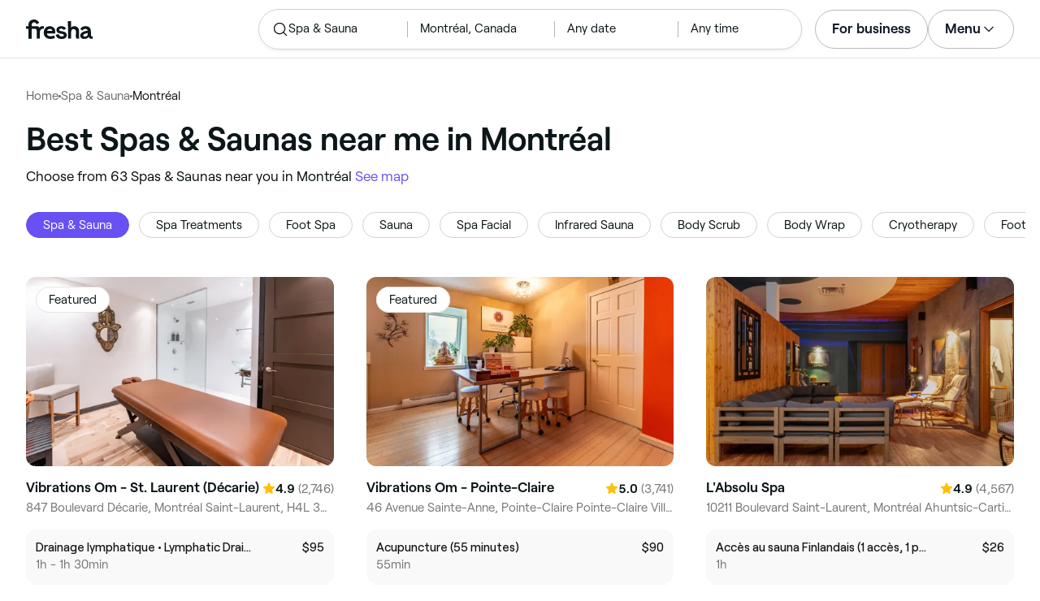

--- FILE ---
content_type: text/html
request_url: https://www.fresha.com/lp/en/bt/spas/in/ca-montr%C3%A9al-quebec
body_size: 71605
content:
<!doctype html>
      <html lang="en" dir="ltr">
      <head>
        
    <script>
      window.setLocalStorageValWithExpiry = function (key, value, ttl) {
        var setValNow = new Date();

        var setValItem = {
          value: value,
          expiry: setValNow.getTime() + ttl,
        };

        try {
          localStorage.setItem(key, JSON.stringify(setValItem));
        } catch (e) {
          // Do nothing
        }
      };

      window.getLocaleStorageValWithExpiry = function (key) {
        try {
          var getValItemStr = localStorage.getItem(key);

          if (!getValItemStr) {
            return null;
          }

          var parsedItem = JSON.parse(getValItemStr);
          var getValNow = new Date();

          if (getValNow.getTime() > parsedItem.expiry) {
            localStorage.removeItem(key);
            return null;
          }
          return parsedItem.value;
        } catch (e) {
          // Do nothing
        }
      };
    </script>
  
        
    <script>
      document.cookie = 'freshaLocale=en; path=/; domain=fresha.com'
    </script>
  
        <meta charSet="utf-8"/><meta name="viewport" content="width=device-width, initial-scale=1.0"/><meta name="robots" content="index,follow"/><link rel="canonical" href="https://www.fresha.com/lp/en/bt/spas/in/ca-montréal-quebec"/><title>Best Spas &amp; Saunas near me in Montréal | Fresha</title><meta name="description" content="Book online with the best Spas &amp; Saunas near you in Montréal. Great offers and discounts! Read reviews and compare the top rated Spas &amp; Saunas near you on Fresha."/><meta property="og:type" content="website"/><meta property="og:locale" content="en"/><meta property="og:title" content="Best Spas &amp; Saunas near me in Montréal | Fresha"/><meta property="og:description" content="Book online with the best Spas &amp; Saunas near you in Montréal. Great offers and discounts! Read reviews and compare the top rated Spas &amp; Saunas near you on Fresha."/><meta property="og:image" content="https://images.fresha.com/locations/location-profile-images/100125/4086559/2475b26f-5510-43aa-9eec-ecd16befe6fd-VibrationsOmSt-LaurentDcarie-CA-Qubec-Montral-Saint-Laurent-Fresha.jpg"/><meta name="apple-mobile-web-app-title" content="Best Spas &amp; Saunas near me in Montréal | Fresha"/><meta name="format-detection" content="telephone=no"/><link rel="apple-touch-icon" sizes="57x57" href="/lp/assets/696b64b71e7c0baa3495.png"/><link rel="apple-touch-icon" sizes="60x60" href="/lp/assets/fbcf0da1c9ee16688dea.png"/><link rel="apple-touch-icon" sizes="72x72" href="/lp/assets/4dc4bb5204e230031544.png"/><link rel="apple-touch-icon" sizes="76x76" href="/lp/assets/803f2366f3e5a56c25a1.png"/><link rel="apple-touch-icon" sizes="114x114" href="/lp/assets/bea4fe291c09621b71d6.png"/><link rel="apple-touch-icon" sizes="120x120" href="/lp/assets/e236bae814568346864b.png"/><link rel="apple-touch-icon" sizes="144x144" href="/lp/assets/6b9f0efcbfec92de9594.png"/><link rel="apple-touch-icon" sizes="152x152" href="/lp/assets/46e95de94fde56e0ae76.png"/><link rel="apple-touch-icon" sizes="180x180" href="/lp/assets/3c24ad873ef34bcf79d0.png"/><link rel="icon" type="image/png" sizes="192x192" href="/lp/assets/31d6cfe0d16ae931b73c.png"/><link rel="icon" type="image/png" sizes="16x16" href="/lp/assets/a19a72d71018f1ed9a4e.png"/><link rel="icon" type="image/png" sizes="32x32" href="/lp/assets/67b5cd35a98165878e9b.png"/><link rel="icon" type="image/png" sizes="96x96" href="/lp/assets/31d6cfe0d16ae931b73c.png"/><link rel="icon" type="image/x-icon" href="/lp/assets/049762a6ec62e8d1aa52.ico"/><link rel="shortcut icon" href="/lp/assets/049762a6ec62e8d1aa52.ico"/><meta name="theme-color" content="#ffffff"/>
        
    <script>
      (function(w,d,s,l,i){w[l]=w[l]||[];w[l].push({'gtm.start':
      new Date().getTime(),event:'gtm.js'});var f=d.getElementsByTagName(s)[0],
      j=d.createElement(s),dl=l!='dataLayer'?'&l='+l:'';j.async=true;j.src=
      'https://www.googletagmanager.com/gtm.js?id='+i+dl+ '&gtm_auth=I3dLwNFiDu7j5z-Gbm8FTQ&gtm_preview=env-1&gtm_cookies_win=x';f.parentNode.insertBefore(j,f);
      })(window,document,'script','dataLayer','GTM-WZVW87Z');
      </script>
      
        
    <script>
      (function(h,o,u,n,d) {
        h=h[d]=h[d]||{q:[],onReady:function(c){h.q.push(c)}}
        d=o.createElement(u);d.async=1;d.src=n
        n=o.getElementsByTagName(u)[0];n.parentNode.insertBefore(d,n)
      })(window,document,'script','https://www.datadoghq-browser-agent.com/datadog-rum-v4.js','DD_RUM')
        DD_RUM.onReady(function() {
          DD_RUM.init({
            clientToken: 'pub75bf78931d2a925ddce6f5e5f7de2399',
            applicationId: 'c70f20c5-ce57-4e6c-ae68-e57f2b02b699',
            service: 'landing-pages',
            env: 'production',
            version: '48ace8d7776172271e41e2ee1a030717e148a29b',
            sampleRate: 2,
            sessionReplaySampleRate: 100,
            trackResources: true,
            trackLongTasks: true,
            trackInteractions: true,
            trackInteractions: true,
          })
          DD_RUM.startSessionReplayRecording()
        })
    </script>
  
        
    <link rel="alternate" hreflang="da" href="https://www.fresha.com/lp/da/bt/spaer/ca-montreal-québec" />
<link rel="alternate" hreflang="en" href="https://www.fresha.com/lp/en/bt/spas/in/ca-montréal-quebec" />
<link rel="alternate" hreflang="es" href="https://www.fresha.com/lp/es/bt/spas/ca-montreal-quebec" />
<link rel="alternate" hreflang="fi" href="https://www.fresha.com/lp/fi/bt/kylpylät/ca-montreal-quebec" />
<link rel="alternate" hreflang="fr" href="https://www.fresha.com/lp/fr/bt/spas/ca-montréal-quebeéc" />
<link rel="alternate" hreflang="it" href="https://www.fresha.com/lp/it/bt/spa/ca-montréal-québec" />
<link rel="alternate" hreflang="nl" href="https://www.fresha.com/lp/nl/bt/wellnesscentrum/ca-montreal-quebec" />
<link rel="alternate" hreflang="pt" href="https://www.fresha.com/lp/pt/bt/spas/ca-montreal-quebec" />
<link rel="alternate" hreflang="sv" href="https://www.fresha.com/lp/sv/bt/spaanläggningar/ca-montréal-québec" />
    <link rel="alternate" hreflang="x-default" href="https://www.fresha.com/lp/en/bt/spas/in/ca-montréal-quebec" />
  
        
    <script>
      function getUtmSourceReferrer() {
        var url = new URL(window.location.href);
        var source = url.searchParams.get('utm_source');
        if (source === 'facebook') {
          return 'https://www.facebook.com';
        }
        if (source === 'instagram') {
          return 'https://www.instagram.com';
        }
        return '';
      }

      function getReferrer() {
        return document.referrer || getUtmSourceReferrer() || '';
      }

      (function(){
        var externalReferrerUrl = window.getLocaleStorageValWithExpiry('externalReferrerUrl');
        var userLandedFirstUrl = window.getLocaleStorageValWithExpiry('userLandedFirstUrl');
        if (!externalReferrerUrl && externalReferrerUrl !== "") {
          window.setLocalStorageValWithExpiry('externalReferrerUrl', getReferrer(), 1000 * 60 * 60 * 24);
        }
        if (!userLandedFirstUrl && userLandedFirstUrl !== "") {
          window.setLocalStorageValWithExpiry('userLandedFirstUrl', window.location.href, 1000 * 60 * 60 * 24);
        }
      })();
    </script>
  
        <link href="/lp/assets/main-42abe6e6cee05640ddac.min.css" rel="stylesheet">
      </head>
      <body>
        
      <noscript>
        <iframe
          title="Google Tag Manager for GA4"
          src="https://www.googletagmanager.com/ns.html?id=GTM-WZVW87Z&gtm_auth=I3dLwNFiDu7j5z-Gbm8FTQ&gtm_preview=env-1&gtm_cookies_win=x"
          height="0"
          width="0"
          style={{ display: 'none', visibility: 'hidden' }}
        ></iframe>
      </noscript>
    
        <div dir="ltr"><div class="cvV1n9"><nav class="Rzlv_b siTBQ1"><a class="OP1nBW QdYpnI EvmjOG HrIGgh" title="Fresha" href="https://www.fresha.com" data-qa="logo"><span class="v_Dfni veiqTU xUeY0V"><svg xmlns="http://www.w3.org/2000/svg" viewBox="0 0 81.8 24"><path d="M51.5 2.1h3.9v8.1c1.3-1.9 4-2.5 6.2-1.6 2.2.9 2.9 2.5 3 2.7.2.5.4 1 .5 1.5.6 3.6-.6 7.2.5 10.7h-3.8c-1-2.5-.4-5.3-.4-7.9 0-.7 0-1.5-.4-2.2-.5-.9-1.5-1.6-2.5-1.6-1.1 0-2.1.6-2.6 1.5-.4.8-.4 1.8-.4 2.7v7.5h-3.9l-.1-21.4zM36 15.7c.1-4.3-2.6-7.5-6.8-7.5-2.8 0-5.2 1.4-6.5 3.8-1.4 2.6-1.3 6.3.4 8.8 2.5 3.4 7.6 4.2 12.5 1.9l-1.2-3.1c-4.1 1.8-8.5 1.3-8.8-2.4H36v-1.5zm-10.3-1.5c.3-.8.7-1.4 1.3-1.9 1.2-.9 3.3-1 4.4-.1.5.4.9 1.1 1.2 1.9h-6.9zM13.1 13.9s0-2.3-1.9-2.3H6.9v12.1H3V11.6H0V8.3h3V5.7C3 3.4 5.1 0 9.7 0s6.4 3.9 6.4 3.9l-3 2.1s-.8-2.5-3.3-2.5C8.7 3.5 7 4.4 7 6.2v2h6.1c2.7 0 3.4 2 3.4 2 1-2.4 4.6-2.1 5.3-2v3.1c-2.5-.2-4.8 1.2-4.8 4.1v8h-3.9v-9.5zM48.9 16.2c-1.2-1.2-4.3-1.6-6.3-2-1-.2-1.8-.4-1.8-1.4 0-1.2 1.2-1.5 2.4-1.5s2.4.5 3.1 1.5l3-1.6c-1.7-3-6.2-3.6-9.1-2.4-.9.4-1.6 1-2.1 1.7-1.1 1.5-1 4.1.3 5.3.7.7 1.9 1.2 3.4 1.5l2.8.5c1 .2 1.9.4 1.9 1.5 0 1.3-1.4 1.6-2.6 1.6-3.2 0-3.8-3-3.8-3L36.4 19c.2 1 1.5 5 7.4 5 3.3 0 6.2-1.3 6.3-4.8-.1-1.3-.5-2.3-1.2-3zM81.2 20.8c-.7 0-1.3-.4-1.3-1.4 0-.5-.1-2.2-.1-2.6 0-2.6.1-5.1-1.7-6.9-2-2-6.6-2.2-9-.6-.9.5-1.7 1.2-2.3 2.1l2.3 2.4c.9-1.5 2.2-2.2 3.7-2.2 1.4-.1 2.6.6 3.1 2-3.1.8-7.1 1.1-8.8 4.3-.8 1.5-.6 3.4.6 4.7.9 1 2.4 1.3 3.8 1.3 2.2 0 4.3-.5 5.6-2.5.7 1.7 2.2 2.5 4 2.5.3 0 .6-.1.8-.2v-3c-.2.1-.4.1-.7.1zm-5.3-3.1c.1 2.2-1.7 3.4-3.7 3.4-1.1 0-1.8-.5-1.8-1.6 0-1.2 1-1.6 2.1-1.9l3.4-1v1.1z"/></svg>
</span></a><a class="OP1nBW QdYpnI EvmjOG Ix7DRq" title="Fresha" href="https://www.fresha.com" data-qa="logo"><span class="v_Dfni veiqTU xUeY0V"><svg xmlns="http://www.w3.org/2000/svg" viewBox="0 0 81.8 24"><path d="M51.5 2.1h3.9v8.1c1.3-1.9 4-2.5 6.2-1.6 2.2.9 2.9 2.5 3 2.7.2.5.4 1 .5 1.5.6 3.6-.6 7.2.5 10.7h-3.8c-1-2.5-.4-5.3-.4-7.9 0-.7 0-1.5-.4-2.2-.5-.9-1.5-1.6-2.5-1.6-1.1 0-2.1.6-2.6 1.5-.4.8-.4 1.8-.4 2.7v7.5h-3.9l-.1-21.4zM36 15.7c.1-4.3-2.6-7.5-6.8-7.5-2.8 0-5.2 1.4-6.5 3.8-1.4 2.6-1.3 6.3.4 8.8 2.5 3.4 7.6 4.2 12.5 1.9l-1.2-3.1c-4.1 1.8-8.5 1.3-8.8-2.4H36v-1.5zm-10.3-1.5c.3-.8.7-1.4 1.3-1.9 1.2-.9 3.3-1 4.4-.1.5.4.9 1.1 1.2 1.9h-6.9zM13.1 13.9s0-2.3-1.9-2.3H6.9v12.1H3V11.6H0V8.3h3V5.7C3 3.4 5.1 0 9.7 0s6.4 3.9 6.4 3.9l-3 2.1s-.8-2.5-3.3-2.5C8.7 3.5 7 4.4 7 6.2v2h6.1c2.7 0 3.4 2 3.4 2 1-2.4 4.6-2.1 5.3-2v3.1c-2.5-.2-4.8 1.2-4.8 4.1v8h-3.9v-9.5zM48.9 16.2c-1.2-1.2-4.3-1.6-6.3-2-1-.2-1.8-.4-1.8-1.4 0-1.2 1.2-1.5 2.4-1.5s2.4.5 3.1 1.5l3-1.6c-1.7-3-6.2-3.6-9.1-2.4-.9.4-1.6 1-2.1 1.7-1.1 1.5-1 4.1.3 5.3.7.7 1.9 1.2 3.4 1.5l2.8.5c1 .2 1.9.4 1.9 1.5 0 1.3-1.4 1.6-2.6 1.6-3.2 0-3.8-3-3.8-3L36.4 19c.2 1 1.5 5 7.4 5 3.3 0 6.2-1.3 6.3-4.8-.1-1.3-.5-2.3-1.2-3zM81.2 20.8c-.7 0-1.3-.4-1.3-1.4 0-.5-.1-2.2-.1-2.6 0-2.6.1-5.1-1.7-6.9-2-2-6.6-2.2-9-.6-.9.5-1.7 1.2-2.3 2.1l2.3 2.4c.9-1.5 2.2-2.2 3.7-2.2 1.4-.1 2.6.6 3.1 2-3.1.8-7.1 1.1-8.8 4.3-.8 1.5-.6 3.4.6 4.7.9 1 2.4 1.3 3.8 1.3 2.2 0 4.3-.5 5.6-2.5.7 1.7 2.2 2.5 4 2.5.3 0 .6-.1.8-.2v-3c-.2.1-.4.1-.7.1zm-5.3-3.1c.1 2.2-1.7 3.4-3.7 3.4-1.1 0-1.8-.5-1.8-1.6 0-1.2 1-1.6 2.1-1.9l3.4-1v1.1z"/></svg>
</span></a><a class="OP1nBW zeLhfM KUb747" title="Search for venue or service" href="https://www.fresha.com/search?center=45.53610936429039,-73.6280563354592&amp;distance=57.856&amp;business-type-id=8&amp;sort=recommended" data-qa="search-box" rel="nofollow"><div class="SRt0jl ir_4Hy"><div class="J8Fb1x"><span class="v_Dfni CpPDl7 veiqTU"><svg xmlns="http://www.w3.org/2000/svg" viewBox="0 0 24 24"><path fill-rule="evenodd" clip-rule="evenodd" d="M10.875 3.75a7.125 7.125 0 1 0 0 14.25 7.125 7.125 0 0 0 0-14.25ZM2.25 10.875a8.625 8.625 0 1 1 15.231 5.546l4.05 4.049a.75.75 0 1 1-1.061 1.06l-4.05-4.049a8.625 8.625 0 0 1-14.17-6.606Z"></path></svg></span></div><div class="axDOAG TE8kwS SycVRT T2Ht61">Spa &amp; Sauna</div></div><div class="ir_4Hy FKgGZM ae60OZ"><div class="axDOAG TE8kwS SycVRT T2Ht61">Montréal, Canada</div></div><div class="hOAkw9 FKgGZM ae60OZ"><div class="axDOAG TE8kwS SycVRT T2Ht61">Any date</div></div><div class="hOAkw9 FKgGZM ae60OZ"><div class="axDOAG TE8kwS SycVRT T2Ht61">Any time</div></div></a><div class="lVX8vr"><a class="OP1nBW xmOJ0y" title="For business" href="https://www.fresha.com/for-business" data-business-tracking="For business">For business</a><a class="Ix7DRq" data-modal="modal-search"><span class="v_Dfni vSYAhk veiqTU"><svg xmlns="http://www.w3.org/2000/svg" viewBox="0 0 24 24"><path fill-rule="evenodd" clip-rule="evenodd" d="M10.875 3.75a7.125 7.125 0 1 0 0 14.25 7.125 7.125 0 0 0 0-14.25ZM2.25 10.875a8.625 8.625 0 1 1 15.231 5.546l4.05 4.049a.75.75 0 1 1-1.061 1.06l-4.05-4.049a8.625 8.625 0 0 1-14.17-6.606Z"></path></svg></span></a><a class="Ix7DRq" data-modal="modal-menu"><span class="v_Dfni xG7ShB veiqTU"><svg xmlns="http://www.w3.org/2000/svg" viewBox="0 0 24 24"><path fill-rule="evenodd" clip-rule="evenodd" d="M3 6a.75.75 0 0 1 .75-.75h16.5a.75.75 0 0 1 0 1.5H3.75A.75.75 0 0 1 3 6Zm0 6a.75.75 0 0 1 .75-.75h16.5a.75.75 0 0 1 0 1.5H3.75A.75.75 0 0 1 3 12Zm0 6a.75.75 0 0 1 .75-.75h16.5a.75.75 0 0 1 0 1.5H3.75A.75.75 0 0 1 3 18Z"></path></svg></span></a><div class="zjRND1 teEzkc" style="opacity:0" id="modal-search"><div class="cswpPv Rou8CE"><button aria-label="Close" type="button" class="ziPrKd modal-exit"><span class="v_Dfni VqDAZf veiqTU"><svg
                    xmlns="http://www.w3.org/2000/svg"
                    viewBox="0 0 24 24"
                  >
                    <path d="M4.293 4.293a1 1 0 011.414 0L12 10.585l6.293-6.292a1 1 0 011.32-.083l.094.083a1 1 0 010 1.414L13.415 12l6.292 6.293a1 1 0 01.083 1.32l-.083.094a1 1 0 01-1.414 0L12 13.415l-6.293 6.292a1 1 0 01-1.32.083l-.094-.083a1 1 0 010-1.414L10.585 12 4.293 5.707a1 1 0 01-.083-1.32z" />
                  </svg></span></button></div><div class="kIGviM"><p class="axDOAG N7z9vs meyZbf">Search</p><a class="OP1nBW zQcZFo" href="https://www.fresha.com/search?center=45.53610936429039,-73.6280563354592&amp;distance=57.856&amp;business-type-id=8&amp;sort=recommended" data-tracking="Search"><div class="QguCgd"><span class="v_Dfni CpPDl7 Rh6zLx"><svg xmlns="http://www.w3.org/2000/svg" viewBox="0 0 24 24"><path fill-rule="evenodd" clip-rule="evenodd" d="M10.875 3.75a7.125 7.125 0 1 0 0 14.25 7.125 7.125 0 0 0 0-14.25ZM2.25 10.875a8.625 8.625 0 1 1 15.231 5.546l4.05 4.049a.75.75 0 1 1-1.061 1.06l-4.05-4.049a8.625 8.625 0 0 1-14.17-6.606Z"></path></svg></span></div><p class="axDOAG TE8kwS">Spa &amp; Sauna</p></a><a class="OP1nBW zQcZFo" href="https://www.fresha.com/search?center=45.53610936429039,-73.6280563354592&amp;distance=57.856&amp;business-type-id=8&amp;sort=recommended" data-tracking="Search"><div class="QguCgd"><span class="v_Dfni CpPDl7 Rh6zLx">
<svg xmlns="http://www.w3.org/2000/svg" viewBox="0 0 24 24"><path fill-rule="evenodd" clip-rule="evenodd" d="M11.543 22.345a.84.84 0 0 0 .983-.05 21.987 21.987 0 0 0 1.131-.9 25.156 25.156 0 0 0 2.659-2.622c1.918-2.205 3.934-5.378 3.934-9.023a8.25 8.25 0 1 0-16.5 0c0 3.645 2.016 6.818 3.934 9.023a25.146 25.146 0 0 0 3.538 3.334 14.102 14.102 0 0 0 .32.238ZM12 3a6.75 6.75 0 0 0-6.75 6.75c0 3.105 1.734 5.932 3.566 8.04A23.64 23.64 0 0 0 12 20.812a23.633 23.633 0 0 0 3.184-3.023c1.832-2.108 3.566-4.935 3.566-8.04A6.75 6.75 0 0 0 12 3Z"></path><path fill-rule="evenodd" clip-rule="evenodd" d="M12 6a3.75 3.75 0 1 0 0 7.5A3.75 3.75 0 0 0 12 6Zm0 1.5a2.25 2.25 0 1 0 0 4.5 2.25 2.25 0 0 0 0-4.5Z"></path></svg></span></div><p class="axDOAG TE8kwS">Montréal, Canada</p></a><a class="OP1nBW iSiUSy xc6EHb QblrHl dBIRgx" href="https://www.fresha.com/search?center=45.53610936429039,-73.6280563354592&amp;distance=57.856&amp;business-type-id=8&amp;sort=recommended" data-tracking="Search"><p class="axDOAG zL1l9a">Search</p></a></div></div><div class="zjRND1 vs4sBU" style="opacity:0" id="modal-menu"><div class="cswpPv PMEqbo"><a class="OP1nBW QdYpnI MmpuhV" title="Fresha" href="https://www.fresha.com" data-qa="logo-mobile"><span class="v_Dfni veiqTU xUeY0V"><svg xmlns="http://www.w3.org/2000/svg" viewBox="0 0 81.8 24"><path d="M51.5 2.1h3.9v8.1c1.3-1.9 4-2.5 6.2-1.6 2.2.9 2.9 2.5 3 2.7.2.5.4 1 .5 1.5.6 3.6-.6 7.2.5 10.7h-3.8c-1-2.5-.4-5.3-.4-7.9 0-.7 0-1.5-.4-2.2-.5-.9-1.5-1.6-2.5-1.6-1.1 0-2.1.6-2.6 1.5-.4.8-.4 1.8-.4 2.7v7.5h-3.9l-.1-21.4zM36 15.7c.1-4.3-2.6-7.5-6.8-7.5-2.8 0-5.2 1.4-6.5 3.8-1.4 2.6-1.3 6.3.4 8.8 2.5 3.4 7.6 4.2 12.5 1.9l-1.2-3.1c-4.1 1.8-8.5 1.3-8.8-2.4H36v-1.5zm-10.3-1.5c.3-.8.7-1.4 1.3-1.9 1.2-.9 3.3-1 4.4-.1.5.4.9 1.1 1.2 1.9h-6.9zM13.1 13.9s0-2.3-1.9-2.3H6.9v12.1H3V11.6H0V8.3h3V5.7C3 3.4 5.1 0 9.7 0s6.4 3.9 6.4 3.9l-3 2.1s-.8-2.5-3.3-2.5C8.7 3.5 7 4.4 7 6.2v2h6.1c2.7 0 3.4 2 3.4 2 1-2.4 4.6-2.1 5.3-2v3.1c-2.5-.2-4.8 1.2-4.8 4.1v8h-3.9v-9.5zM48.9 16.2c-1.2-1.2-4.3-1.6-6.3-2-1-.2-1.8-.4-1.8-1.4 0-1.2 1.2-1.5 2.4-1.5s2.4.5 3.1 1.5l3-1.6c-1.7-3-6.2-3.6-9.1-2.4-.9.4-1.6 1-2.1 1.7-1.1 1.5-1 4.1.3 5.3.7.7 1.9 1.2 3.4 1.5l2.8.5c1 .2 1.9.4 1.9 1.5 0 1.3-1.4 1.6-2.6 1.6-3.2 0-3.8-3-3.8-3L36.4 19c.2 1 1.5 5 7.4 5 3.3 0 6.2-1.3 6.3-4.8-.1-1.3-.5-2.3-1.2-3zM81.2 20.8c-.7 0-1.3-.4-1.3-1.4 0-.5-.1-2.2-.1-2.6 0-2.6.1-5.1-1.7-6.9-2-2-6.6-2.2-9-.6-.9.5-1.7 1.2-2.3 2.1l2.3 2.4c.9-1.5 2.2-2.2 3.7-2.2 1.4-.1 2.6.6 3.1 2-3.1.8-7.1 1.1-8.8 4.3-.8 1.5-.6 3.4.6 4.7.9 1 2.4 1.3 3.8 1.3 2.2 0 4.3-.5 5.6-2.5.7 1.7 2.2 2.5 4 2.5.3 0 .6-.1.8-.2v-3c-.2.1-.4.1-.7.1zm-5.3-3.1c.1 2.2-1.7 3.4-3.7 3.4-1.1 0-1.8-.5-1.8-1.6 0-1.2 1-1.6 2.1-1.9l3.4-1v1.1z"/></svg>
</span></a><button aria-label="Close" type="button" class="KYbtY2 modal-exit"><span class="v_Dfni VqDAZf veiqTU"><svg
                    xmlns="http://www.w3.org/2000/svg"
                    viewBox="0 0 24 24"
                  >
                    <path d="M4.293 4.293a1 1 0 011.414 0L12 10.585l6.293-6.292a1 1 0 011.32-.083l.094.083a1 1 0 010 1.414L13.415 12l6.292 6.293a1 1 0 01.083 1.32l-.083.094a1 1 0 01-1.414 0L12 13.415l-6.293 6.292a1 1 0 01-1.32.083l-.094-.083a1 1 0 010-1.414L10.585 12 4.293 5.707a1 1 0 01-.083-1.32z" />
                  </svg></span></button></div><ul><li><a class="OP1nBW aVaMDm" href="https://www.fresha.com/auth?type=socials-login" data-tracking="Log in">Log in<span class="v_Dfni vSYAhk veiqTU PMEqbo"><svg viewBox="0 0 24 24" xmlns="http://www.w3.org/2000/svg" iconColor="#101928" class="Icon__StyledInlineSVG-sc-c98r68-0 cxRwTg Icon-sc-c98r68-1 styled__ListItemArrow-sc-3phtig-8 kMfJYW UjZKy" width="24" height="24"><path d="M14.481 12l-7.14 6.247a1 1 0 001.318 1.506l8-7a1 1 0 000-1.506l-8-7a1 1 0 10-1.317 1.506L14.482 12z"></path></svg></span></a></li><li><a class="OP1nBW aVaMDm" href="https://www.fresha.com/app-store-redirect" data-tracking="Download the app">Download the app<span class="v_Dfni vSYAhk veiqTU PMEqbo"><svg viewBox="0 0 24 24" xmlns="http://www.w3.org/2000/svg" iconColor="#101928" class="Icon__StyledInlineSVG-sc-c98r68-0 cxRwTg Icon-sc-c98r68-1 styled__ListItemArrow-sc-3phtig-8 kMfJYW UjZKy" width="24" height="24"><path d="M14.481 12l-7.14 6.247a1 1 0 001.318 1.506l8-7a1 1 0 000-1.506l-8-7a1 1 0 10-1.317 1.506L14.482 12z"></path></svg></span></a></li><li><a class="OP1nBW aVaMDm" href="https://www.fresha.com/contact-us" data-tracking="Support">Customer support<span class="v_Dfni vSYAhk veiqTU PMEqbo"><svg viewBox="0 0 24 24" xmlns="http://www.w3.org/2000/svg" iconColor="#101928" class="Icon__StyledInlineSVG-sc-c98r68-0 cxRwTg Icon-sc-c98r68-1 styled__ListItemArrow-sc-3phtig-8 kMfJYW UjZKy" width="24" height="24"><path d="M14.481 12l-7.14 6.247a1 1 0 001.318 1.506l8-7a1 1 0 000-1.506l-8-7a1 1 0 10-1.317 1.506L14.482 12z"></path></svg></span></a></li></ul><div class="NK6CAe"></div><ul><li><a class="OP1nBW aVaMDm Gg5crf" href="https://www.fresha.com/for-business" data-business-tracking="For business">For business<span class="v_Dfni vSYAhk veiqTU PMEqbo"><svg viewBox="0 0 24 24" xmlns="http://www.w3.org/2000/svg" iconColor="#101928" class="Icon__StyledInlineSVG-sc-c98r68-0 cxRwTg Icon-sc-c98r68-1 styled__ListItemArrow-sc-3phtig-8 kMfJYW UjZKy" width="24" height="24"><path d="M14.481 12l-7.14 6.247a1 1 0 001.318 1.506l8-7a1 1 0 000-1.506l-8-7a1 1 0 10-1.317 1.506L14.482 12z"></path></svg></span></a></li></ul></div><div class="iBVjyp js-nested-nav"><input type="checkbox" id="menu-trigger"/><label for="menu-trigger" class="WI2sEf"><div class="xmOJ0y">Menu<span class="v_Dfni CpPDl7 veiqTU cyjfYa"><svg xmlns="http://www.w3.org/2000/svg" viewBox="0 0 24 24"><path fill-rule="evenodd" clip-rule="evenodd" d="M5.22 8.345a.75.75 0 0 1 1.06 0l5.72 5.72 5.72-5.72a.75.75 0 1 1 1.06 1.06l-6.25 6.25a.75.75 0 0 1-1.06 0l-6.25-6.25a.75.75 0 0 1 0-1.06Z"></path></svg></span><span class="v_Dfni CpPDl7 veiqTU qgia19"><svg xmlns="http://www.w3.org/2000/svg" viewBox="0 0 24 24"><path fill-rule="evenodd" clip-rule="evenodd" d="M5.22 8.345a.75.75 0 0 1 1.06 0l5.72 5.72 5.72-5.72a.75.75 0 1 1 1.06 1.06l-6.25 6.25a.75.75 0 0 1-1.06 0l-6.25-6.25a.75.75 0 0 1 0-1.06Z"></path></svg></span></div></label><div class="smQn3k ueMWB2"><ul><li class="navigation--mobile"><a class="OP1nBW g_Da6B" href="https://www.fresha.com/auth?type=socials-login" data-tracking="Log in">Log in<span class="v_Dfni vSYAhk veiqTU Ix7DRq"><svg viewBox="0 0 24 24" xmlns="http://www.w3.org/2000/svg" iconColor="#101928" class="Icon__StyledInlineSVG-sc-c98r68-0 cxRwTg Icon-sc-c98r68-1 styled__ListItemArrow-sc-3phtig-8 kMfJYW UjZKy" width="24" height="24"><path d="M14.481 12l-7.14 6.247a1 1 0 001.318 1.506l8-7a1 1 0 000-1.506l-8-7a1 1 0 10-1.317 1.506L14.482 12z"></path></svg></span></a></li><li><a class="OP1nBW g_Da6B" title="Download the app" href="https://www.fresha.com/app-store-redirect" data-tracking="Download the app">Download the app</a></li><li><a class="OP1nBW g_Da6B" title="Customer support" href="https://www.fresha.com/contact-us" data-tracking="Support">Customer support</a></li></ul><div class="xZSl7_"></div><ul><li><a class="OP1nBW g_Da6B EKb8np" title="For business" href="https://www.fresha.com/for-business" data-business-tracking="For business">For business</a></li></ul></div></div></div><script>
            (function(){
              var menuTrigger = document.querySelector('#menu-trigger');
              var nestedNav = document.querySelector('.js-nested-nav');
              window.addEventListener('click', function(e) {
                if (e.composedPath().indexOf(nestedNav) !== -1) return;
                if (menuTrigger.checked) {
                  menuTrigger.checked = false;
                }
              })
            })();

            (function(){
                const modals = document.querySelectorAll("[data-modal]");
                modals.forEach(function (trigger) {
                  trigger.addEventListener("click", function (event) {
                    event.preventDefault();
                    const modal = document.getElementById(trigger.dataset.modal);
                    modal.classList.add("BPuoEG");
                    const exits = modal.querySelectorAll(".modal-exit");
                    exits.forEach(function (exit) {
                      exit.addEventListener("click", function (event) {
                        event.preventDefault();
                        modal.classList.remove("BPuoEG");
                      });
                    });
                  });
                });
              })()
            </script></nav></div><main><div class="zs_ttC"><a class="OP1nBW q9MhNC hx_Dfk ut_xFw" title="Home" href="https://www.fresha.com">Home</a><span class="sNl9cF"></span><a class="OP1nBW q9MhNC hx_Dfk ut_xFw" title="Spa &amp; Sauna" href="https://www.fresha.com/lp/en/bt/spas">Spa &amp; Sauna</a><span class="sNl9cF"></span><p class="axDOAG CsQ9La SycVRT hx_Dfk">Montréal</p><script type="application/ld+json">{"@context":"https://schema.org","@type":"BreadcrumbList","itemListElement":[{"@type":"ListItem","position":1,"name":"Home","item":"https://www.fresha.com"},{"@type":"ListItem","position":2,"name":"Spa &amp; Sauna","item":"https://www.fresha.com/lp/en/bt/spas"},{"@type":"ListItem","position":3,"name":"Montréal","item":"https://www.fresha.com/lp/en/bt/spas/in/ca-montréal-quebec"}]}</script></div><div class="Rzlv_b SAsCgI"><div><h1 class="axDOAG N7z9vs yPqIKn">Best Spas &amp; Saunas near me in Montréal</h1><p class="axDOAG CsQ9La pT5LSh zk7Hpq">Choose from 63 Spas &amp; Saunas near you in Montréal <a class="OP1nBW H64abO" title="See map" href="https://www.fresha.com/search?center=45.53610936429039,-73.6280563354592&amp;distance=57.856&amp;business-type-id=8&amp;sort=recommended#map" rel="nofollow">See map</a></p></div></div><div class="v6jBnw ZnEpfB"><div class="wYFYNt"><div class="xuR8VR"><div class="obUbOI"><span class="QoUCns" data-qa="pill-self">Spa &amp; Sauna</span><a class="OP1nBW QoUCns" title="Spa Treatments" href="https://www.fresha.com/lp/en/tt/spa-packages/in/ca-montréal" data-qa="pill-Spa Treatments">Spa Treatments</a><a class="OP1nBW QoUCns" title="Foot Spa" href="https://www.fresha.com/lp/en/tt/foot-spa-treatments/in/ca-montréal" data-qa="pill-Foot Spa">Foot Spa</a><a class="OP1nBW QoUCns" title="Sauna" href="https://www.fresha.com/lp/en/tt/saunas/in/ca-montréal" data-qa="pill-Sauna">Sauna</a><a class="OP1nBW QoUCns" title="Spa Facial" href="https://www.fresha.com/lp/en/tt/spa-facials/in/ca-montréal" data-qa="pill-Spa Facial">Spa Facial</a><a class="OP1nBW QoUCns" title="Infrared Sauna" href="https://www.fresha.com/lp/en/tt/infrared-saunas/in/ca-montréal" data-qa="pill-Infrared Sauna">Infrared Sauna</a><a class="OP1nBW QoUCns" title="Body Scrub" href="https://www.fresha.com/lp/en/tt/body-scrub-treatments/in/ca-montréal" data-qa="pill-Body Scrub">Body Scrub</a><a class="OP1nBW QoUCns" title="Body Wrap" href="https://www.fresha.com/lp/en/tt/body-wrap-treatments/in/ca-montréal" data-qa="pill-Body Wrap">Body Wrap</a><a class="OP1nBW QoUCns" title="Cryotherapy" href="https://www.fresha.com/lp/en/tt/cryotherapy-treatments/in/ca-montréal" data-qa="pill-Cryotherapy">Cryotherapy</a><a class="OP1nBW QoUCns" title="Foot Spa" href="https://www.fresha.com/lp/en/tt/foot-spa-treatments/in/ca-montréal" data-qa="pill-Foot Spa">Foot Spa</a><a class="OP1nBW QoUCns" title="Cryotherapy" href="https://www.fresha.com/lp/en/tt/cryotherapy-treatments/in/ca-montréal" data-qa="pill-Cryotherapy">Cryotherapy</a></div></div></div></div><section class="Rzlv_b _NhjkN" data-qa="locations-list"><div class="ts_bNq"><div data-qa="location-card-https://www.fresha.com/a/vibrations-om-st-laurent-decarie-montreal-847-boulevard-decarie-eslbygob" class="paUULP Z1aKNU"><a class="OP1nBW KzVzOx" title="Vibrations Om - St. Laurent (Décarie)" href="https://www.fresha.com/a/vibrations-om-st-laurent-decarie-montreal-847-boulevard-decarie-eslbygob"><div class="YnAcxa"><img src="https://images.fresha.com/locations/location-profile-images/100125/4086559/2475b26f-5510-43aa-9eec-ecd16befe6fd-VibrationsOmSt-LaurentDcarie-CA-Qubec-Montral-Saint-Laurent-Fresha.jpg?class=width-small" class="afSlte s4SjnD" alt="Vibrations Om - St. Laurent (Décarie)"/><div class="aAeYXF"><span class="axDOAG Vso17t tv4uDl cy3ZMU fhrg9J" data-qa="location-card-https://www.fresha.com/a/vibrations-om-st-laurent-decarie-montreal-847-boulevard-decarie-eslbygob-badge-0">Featured</span></div></div><div class="nd2h5g"><div class="PAUnhp"><p class="axDOAG zL1l9a deeUT2 NH5kAF">Vibrations Om - St. Laurent (Décarie)</p><div class="L1u7GX"><div class="Ay3nkT"><span class="v_Dfni VqDAZf UTxMHu">    <svg xmlns="http://www.w3.org/2000/svg" viewBox="0 0 24 24">
      <path d="m21.975 9.974-4.225 3.69 1.266 5.495a1.502 1.502 0 0 1-1.395 1.84 1.499 1.499 0 0 1-.839-.214l-4.788-2.907-4.778 2.907a1.499 1.499 0 0 1-2.234-1.626l1.264-5.489L2.02 9.974a1.5 1.5 0 0 1 .853-2.63l5.571-.484 2.175-5.19a1.495 1.495 0 0 1 2.758 0l2.18 5.19 5.57.483a1.498 1.498 0 0 1 1.318 1.899 1.5 1.5 0 0 1-.465.732h-.005Z" />
    </svg></span><p class="axDOAG VH00E7 eGBYyp SycVRT tWrves" data-qa="rating-score">4.9</p><p class="axDOAG TE8kwS o3HUQR bWwCvf" data-qa="ratings-number">(2,746)</p></div></div></div><p class="axDOAG TE8kwS DbgFmO deeUT2">847 Boulevard Décarie, Montréal Saint-Laurent, H4L 3L7, Québec</p></div><div class="dkif_8"><div class="rI9TZu"><div class="jc1E8C"><div class="Tu5F90"><div class="Xz_Xmh"><p class="axDOAG TE8kwS qLhAks MwGPva deeUT2">Drainage lymphatique • Lymphatic Drainage</p><p class="axDOAG TE8kwS o3HUQR">1h - 1h 30min</p></div><p class="axDOAG VH00E7 qLhAks MwGPva Llk4pS Pv0mOj">$95</p></div></div><div class="jc1E8C"><div class="Tu5F90"><div class="Xz_Xmh"><p class="axDOAG TE8kwS qLhAks MwGPva deeUT2">Formation en privée • Private Training</p><p class="axDOAG TE8kwS o3HUQR">1h - 3h</p></div><p class="axDOAG VH00E7 qLhAks MwGPva Llk4pS Pv0mOj">$100</p></div></div><div class="jc1E8C"><div class="Tu5F90"><div class="Xz_Xmh"><p class="axDOAG TE8kwS qLhAks MwGPva deeUT2">Massage</p><p class="axDOAG TE8kwS o3HUQR">1h - 2h</p></div><p class="axDOAG VH00E7 qLhAks MwGPva Llk4pS Pv0mOj">$95</p></div></div><div class="jc1E8C"><div class="Tu5F90"><div class="Xz_Xmh"><p class="axDOAG TE8kwS qLhAks MwGPva deeUT2">Ostéopathie • Osteopathy (55 minutes)</p><p class="axDOAG TE8kwS o3HUQR">55min - 1h 30min</p></div><p class="axDOAG VH00E7 qLhAks MwGPva Llk4pS Pv0mOj">$90</p></div></div></div><p class="axDOAG TE8kwS Yy8KVI WQ1cDp">See all services</p></div></a><script type="application/ld+json">{"@context":"https://schema.org","@type":"HealthAndBeautyBusiness","url":"https://www.fresha.com/a/vibrations-om-st-laurent-decarie-montreal-847-boulevard-decarie-eslbygob","name":"Vibrations Om - St. Laurent (Décarie)","address":{"@type":"PostalAddress","streetAddress":"847 Boulevard Décarie, Montréal Saint-Laurent, H4L 3L7, Québec"},"image":"https://images.fresha.com/locations/location-profile-images/100125/4086559/2475b26f-5510-43aa-9eec-ecd16befe6fd-VibrationsOmSt-LaurentDcarie-CA-Qubec-Montral-Saint-Laurent-Fresha.jpg","priceRange":"From $90","geo":{"@type":"GeoCoordinates","latitude":45.5124977,"longitude":-73.6794218},"aggregateRating":{"@type":"AggregateRating","ratingValue":4.9,"ratingCount":2746,"worstRating":1,"bestRating":5}}</script></div><div data-qa="location-card-https://www.fresha.com/a/vibrations-om-pointe-claire-pointe-claire-46-avenue-sainte-anne-t3mmp3rt" class="paUULP Z1aKNU"><a class="OP1nBW KzVzOx" title="Vibrations Om - Pointe-Claire" href="https://www.fresha.com/a/vibrations-om-pointe-claire-pointe-claire-46-avenue-sainte-anne-t3mmp3rt"><div class="YnAcxa"><img src="https://images.fresha.com/locations/location-profile-images/100125/4364376/7009b16a-f4ca-4fa8-987d-0f801f196644-VibrationsOmPointe-Claire-CA-Qubec-Pointe-Claire-Pointe-ClaireVillage-Fresha.jpg?class=width-small" class="afSlte s4SjnD" alt="Vibrations Om - Pointe-Claire" loading="lazy"/><div class="aAeYXF"><span class="axDOAG Vso17t tv4uDl cy3ZMU fhrg9J" data-qa="location-card-https://www.fresha.com/a/vibrations-om-pointe-claire-pointe-claire-46-avenue-sainte-anne-t3mmp3rt-badge-0">Featured</span></div></div><div class="nd2h5g"><div class="PAUnhp"><p class="axDOAG zL1l9a deeUT2 NH5kAF">Vibrations Om - Pointe-Claire</p><div class="L1u7GX"><div class="Ay3nkT"><span class="v_Dfni VqDAZf UTxMHu">    <svg xmlns="http://www.w3.org/2000/svg" viewBox="0 0 24 24">
      <path d="m21.975 9.974-4.225 3.69 1.266 5.495a1.502 1.502 0 0 1-1.395 1.84 1.499 1.499 0 0 1-.839-.214l-4.788-2.907-4.778 2.907a1.499 1.499 0 0 1-2.234-1.626l1.264-5.489L2.02 9.974a1.5 1.5 0 0 1 .853-2.63l5.571-.484 2.175-5.19a1.495 1.495 0 0 1 2.758 0l2.18 5.19 5.57.483a1.498 1.498 0 0 1 1.318 1.899 1.5 1.5 0 0 1-.465.732h-.005Z" />
    </svg></span><p class="axDOAG VH00E7 eGBYyp SycVRT tWrves" data-qa="rating-score">5.0</p><p class="axDOAG TE8kwS o3HUQR bWwCvf" data-qa="ratings-number">(3,741)</p></div></div></div><p class="axDOAG TE8kwS DbgFmO deeUT2">46 Avenue Sainte-Anne, Pointe-Claire Pointe-Claire Village, H9S 4P8, Québec</p></div><div class="dkif_8"><div class="rI9TZu"><div class="jc1E8C"><div class="Tu5F90"><div class="Xz_Xmh"><p class="axDOAG TE8kwS qLhAks MwGPva deeUT2">Acupuncture (55 minutes)</p><p class="axDOAG TE8kwS o3HUQR">55min</p></div><p class="axDOAG VH00E7 qLhAks MwGPva Llk4pS Pv0mOj">$90</p></div></div><div class="jc1E8C"><div class="Tu5F90"><div class="Xz_Xmh"><p class="axDOAG TE8kwS qLhAks MwGPva deeUT2">Drainage lymphatique • Lymphatic Drainage</p><p class="axDOAG TE8kwS o3HUQR">1h - 1h 30min</p></div><p class="axDOAG VH00E7 qLhAks MwGPva Llk4pS Pv0mOj">$95</p></div></div><div class="jc1E8C"><div class="Tu5F90"><div class="Xz_Xmh"><p class="axDOAG TE8kwS qLhAks MwGPva deeUT2">Massage</p><p class="axDOAG TE8kwS o3HUQR">1h - 2h</p></div><p class="axDOAG VH00E7 qLhAks MwGPva Llk4pS Pv0mOj">$95</p></div></div><div class="jc1E8C"><div class="Tu5F90"><div class="Xz_Xmh"><p class="axDOAG TE8kwS qLhAks MwGPva deeUT2">Ostéopathie • Osteopathy (55 minutes)</p><p class="axDOAG TE8kwS o3HUQR">55min - 1h 30min</p></div><p class="axDOAG VH00E7 qLhAks MwGPva Llk4pS Pv0mOj">$90</p></div></div></div><p class="axDOAG TE8kwS Yy8KVI WQ1cDp">See all services</p></div></a><script type="application/ld+json">{"@context":"https://schema.org","@type":"HealthAndBeautyBusiness","url":"https://www.fresha.com/a/vibrations-om-pointe-claire-pointe-claire-46-avenue-sainte-anne-t3mmp3rt","name":"Vibrations Om - Pointe-Claire","address":{"@type":"PostalAddress","streetAddress":"46 Avenue Sainte-Anne, Pointe-Claire Pointe-Claire Village, H9S 4P8, Québec"},"image":"https://images.fresha.com/locations/location-profile-images/100125/4364376/7009b16a-f4ca-4fa8-987d-0f801f196644-VibrationsOmPointe-Claire-CA-Qubec-Pointe-Claire-Pointe-ClaireVillage-Fresha.jpg","priceRange":"From $90","geo":{"@type":"GeoCoordinates","latitude":45.4295791,"longitude":-73.8260965},"aggregateRating":{"@type":"AggregateRating","ratingValue":5,"ratingCount":3741,"worstRating":1,"bestRating":5}}</script></div><div data-qa="location-card-https://www.fresha.com/a/labsolu-spa-montreal-10211-boulevard-saint-laurent-xymordys" class="paUULP Z1aKNU"><a class="OP1nBW KzVzOx" title="L&#x27;Absolu Spa" href="https://www.fresha.com/a/labsolu-spa-montreal-10211-boulevard-saint-laurent-xymordys"><div class="YnAcxa"><img src="https://images.fresha.com/locations/location-profile-images/27210/2038395/1342d272-81d2-41b7-9d7c-69be3e1b2fb5.jpg?class=width-small" class="afSlte s4SjnD" alt="L&#x27;Absolu Spa" loading="lazy"/></div><div class="nd2h5g"><div class="PAUnhp"><p class="axDOAG zL1l9a deeUT2 NH5kAF">L&#x27;Absolu Spa</p><div class="L1u7GX"><div class="Ay3nkT"><span class="v_Dfni VqDAZf UTxMHu">    <svg xmlns="http://www.w3.org/2000/svg" viewBox="0 0 24 24">
      <path d="m21.975 9.974-4.225 3.69 1.266 5.495a1.502 1.502 0 0 1-1.395 1.84 1.499 1.499 0 0 1-.839-.214l-4.788-2.907-4.778 2.907a1.499 1.499 0 0 1-2.234-1.626l1.264-5.489L2.02 9.974a1.5 1.5 0 0 1 .853-2.63l5.571-.484 2.175-5.19a1.495 1.495 0 0 1 2.758 0l2.18 5.19 5.57.483a1.498 1.498 0 0 1 1.318 1.899 1.5 1.5 0 0 1-.465.732h-.005Z" />
    </svg></span><p class="axDOAG VH00E7 eGBYyp SycVRT tWrves" data-qa="rating-score">4.9</p><p class="axDOAG TE8kwS o3HUQR bWwCvf" data-qa="ratings-number">(4,567)</p></div></div></div><p class="axDOAG TE8kwS DbgFmO deeUT2">10211 Boulevard Saint-Laurent, Montréal Ahuntsic-Cartierville, H3L 2N5, Québec</p></div><div class="dkif_8"><div class="rI9TZu"><div class="jc1E8C"><div class="Tu5F90"><div class="Xz_Xmh"><p class="axDOAG TE8kwS qLhAks MwGPva deeUT2">Accès au sauna Finlandais (1 accès, 1 personne)</p><p class="axDOAG TE8kwS o3HUQR">1h</p></div><p class="axDOAG VH00E7 qLhAks MwGPva Llk4pS Pv0mOj">$26</p></div></div><div class="jc1E8C"><div class="Tu5F90"><div class="Xz_Xmh"><p class="axDOAG TE8kwS qLhAks MwGPva deeUT2">Accès au sauna Finlandais</p><p class="axDOAG TE8kwS o3HUQR">1h</p></div><p class="axDOAG VH00E7 qLhAks MwGPva Llk4pS Pv0mOj">$26</p></div></div><div class="jc1E8C"><div class="Tu5F90"><div class="Xz_Xmh"><p class="axDOAG TE8kwS qLhAks MwGPva deeUT2">Bain flottant (1 pers,. 1 bain)</p><p class="axDOAG TE8kwS o3HUQR">30min - 1h 30min</p></div><p class="axDOAG VH00E7 qLhAks MwGPva Llk4pS Pv0mOj">$57</p></div></div><div class="jc1E8C"><div class="Tu5F90"><div class="Xz_Xmh"><p class="axDOAG TE8kwS qLhAks MwGPva deeUT2">Bain flottant (2 pers., 1 bain)</p><p class="axDOAG TE8kwS o3HUQR">30min - 1h 30min</p></div><p class="axDOAG VH00E7 qLhAks MwGPva Llk4pS Pv0mOj">$100</p></div></div></div><p class="axDOAG TE8kwS Yy8KVI WQ1cDp">See all services</p></div></a><script type="application/ld+json">{"@context":"https://schema.org","@type":"HealthAndBeautyBusiness","url":"https://www.fresha.com/a/labsolu-spa-montreal-10211-boulevard-saint-laurent-xymordys","name":"L&apos;Absolu Spa","address":{"@type":"PostalAddress","streetAddress":"10211 Boulevard Saint-Laurent, Montréal Ahuntsic-Cartierville, H3L 2N5, Québec"},"image":"https://images.fresha.com/locations/location-profile-images/27210/2038395/1342d272-81d2-41b7-9d7c-69be3e1b2fb5.jpg","priceRange":"From $26","geo":{"@type":"GeoCoordinates","latitude":45.548221,"longitude":-73.6632983},"aggregateRating":{"@type":"AggregateRating","ratingValue":4.9,"ratingCount":4567,"worstRating":1,"bestRating":5}}</script></div><div data-qa="location-card-https://www.fresha.com/a/jeune-et-belle-beauty-salon-montreal-montreal-4401-boulevard-saint-laurent-d4i2ciif" class="paUULP Z1aKNU"><a class="OP1nBW KzVzOx" title="JEUNE ET BELLE BEAUTY SALON" href="https://www.fresha.com/a/jeune-et-belle-beauty-salon-montreal-montreal-4401-boulevard-saint-laurent-d4i2ciif"><div class="YnAcxa"><img src="https://images.fresha.com/locations/location-profile-images/1453397/4685424/d4cd33a6-6d9e-4d7f-872e-fc2315350e1a-JEUNEETBELLEBEAUTYSALON-CA-Qubec-Montral-LePlateau-mont-royal-Fresha.jpg?class=width-small" class="afSlte s4SjnD" alt="JEUNE ET BELLE BEAUTY SALON" loading="lazy"/><div class="aAeYXF"><span class="axDOAG Vso17t tv4uDl cy3ZMU fhrg9J" data-qa="location-card-https://www.fresha.com/a/jeune-et-belle-beauty-salon-montreal-montreal-4401-boulevard-saint-laurent-d4i2ciif-badge-0">Featured</span><span class="axDOAG Vso17t tv4uDl cy3ZMU fhrg9J" data-qa="location-card-https://www.fresha.com/a/jeune-et-belle-beauty-salon-montreal-montreal-4401-boulevard-saint-laurent-d4i2ciif-badge-1">Deals</span></div></div><div class="nd2h5g"><div class="PAUnhp"><p class="axDOAG zL1l9a deeUT2 NH5kAF">JEUNE ET BELLE BEAUTY SALON</p><div class="L1u7GX"><div class="Ay3nkT"><span class="v_Dfni VqDAZf UTxMHu">    <svg xmlns="http://www.w3.org/2000/svg" viewBox="0 0 24 24">
      <path d="m21.975 9.974-4.225 3.69 1.266 5.495a1.502 1.502 0 0 1-1.395 1.84 1.499 1.499 0 0 1-.839-.214l-4.788-2.907-4.778 2.907a1.499 1.499 0 0 1-2.234-1.626l1.264-5.489L2.02 9.974a1.5 1.5 0 0 1 .853-2.63l5.571-.484 2.175-5.19a1.495 1.495 0 0 1 2.758 0l2.18 5.19 5.57.483a1.498 1.498 0 0 1 1.318 1.899 1.5 1.5 0 0 1-.465.732h-.005Z" />
    </svg></span><p class="axDOAG VH00E7 eGBYyp SycVRT tWrves" data-qa="rating-score">5.0</p><p class="axDOAG TE8kwS o3HUQR bWwCvf" data-qa="ratings-number">(122)</p></div></div></div><p class="axDOAG TE8kwS DbgFmO deeUT2">Montreal, 4401 Boulevard Saint-Laurent, Montréal Le Plateau-mont-royal, H2W 1Z8, Québec</p></div><div class="dkif_8"><div class="rI9TZu"><div class="jc1E8C"><div class="Tu5F90"><div class="Xz_Xmh"><p class="axDOAG TE8kwS qLhAks MwGPva deeUT2">Forfait Diamant / Diamond Bundle</p><p class="axDOAG TE8kwS o3HUQR">1h 45min</p></div><p class="axDOAG VH00E7 qLhAks MwGPva Llk4pS Pv0mOj">From $195</p></div></div><div class="jc1E8C"><div class="Tu5F90"><div class="Xz_Xmh"><p class="axDOAG TE8kwS qLhAks MwGPva deeUT2">Traitement protéine thérapie d’embellissement des cheveux/Protein Treatment Silkening Therapy</p><p class="axDOAG TE8kwS o3HUQR">10min</p></div><p class="axDOAG VH00E7 qLhAks MwGPva Llk4pS Pv0mOj">$30</p></div></div><div class="jc1E8C"><div class="Tu5F90"><div class="Xz_Xmh"><p class="axDOAG TE8kwS qLhAks MwGPva deeUT2">Forfait Or / Gold Bundle</p><p class="axDOAG TE8kwS o3HUQR">1h 15min</p></div><p class="axDOAG VH00E7 qLhAks MwGPva Llk4pS Pv0mOj">From $125</p></div></div><div class="jc1E8C"><div class="Tu5F90"><div class="Xz_Xmh"><p class="axDOAG TE8kwS qLhAks MwGPva deeUT2">Poitrine et Estomac /Chest and Stomach Wax</p><p class="axDOAG TE8kwS o3HUQR">30min</p></div><p class="axDOAG VH00E7 qLhAks MwGPva Llk4pS Pv0mOj">From $55</p></div></div></div><p class="axDOAG TE8kwS Yy8KVI WQ1cDp">See all services</p></div></a><script type="application/ld+json">{"@context":"https://schema.org","@type":"HealthAndBeautyBusiness","url":"https://www.fresha.com/a/jeune-et-belle-beauty-salon-montreal-montreal-4401-boulevard-saint-laurent-d4i2ciif","name":"JEUNE ET BELLE BEAUTY SALON","address":{"@type":"PostalAddress","streetAddress":"Montreal, 4401 Boulevard Saint-Laurent, Montréal Le Plateau-mont-royal, H2W 1Z8, Québec"},"image":"https://images.fresha.com/locations/location-profile-images/1453397/4685424/d4cd33a6-6d9e-4d7f-872e-fc2315350e1a-JEUNEETBELLEBEAUTYSALON-CA-Qubec-Montral-LePlateau-mont-royal-Fresha.jpg","priceRange":"From $30","geo":{"@type":"GeoCoordinates","latitude":45.5195706,"longitude":-73.5847866},"aggregateRating":{"@type":"AggregateRating","ratingValue":5,"ratingCount":122,"worstRating":1,"bestRating":5}}</script></div><div data-qa="location-card-https://www.fresha.com/a/accro-ongles-la-prairie-618-chemin-de-saint-jean-eljuohdo" class="paUULP Z1aKNU"><a class="OP1nBW KzVzOx" title="Accro Ongles" href="https://www.fresha.com/a/accro-ongles-la-prairie-618-chemin-de-saint-jean-eljuohdo"><div class="YnAcxa"><img src="https://images.fresha.com/locations/location-profile-images/133167/5385084/6a98c52f-60bf-46d3-a458-d06fa1840b47-AccroOngles-CA-Qubec-LaPrairie-Fresha.jpg?class=width-small" class="afSlte s4SjnD" alt="Accro Ongles" loading="lazy"/></div><div class="nd2h5g"><div class="PAUnhp"><p class="axDOAG zL1l9a deeUT2 NH5kAF">Accro Ongles</p><div class="L1u7GX"><div class="Ay3nkT"><span class="v_Dfni VqDAZf UTxMHu">    <svg xmlns="http://www.w3.org/2000/svg" viewBox="0 0 24 24">
      <path d="m21.975 9.974-4.225 3.69 1.266 5.495a1.502 1.502 0 0 1-1.395 1.84 1.499 1.499 0 0 1-.839-.214l-4.788-2.907-4.778 2.907a1.499 1.499 0 0 1-2.234-1.626l1.264-5.489L2.02 9.974a1.5 1.5 0 0 1 .853-2.63l5.571-.484 2.175-5.19a1.495 1.495 0 0 1 2.758 0l2.18 5.19 5.57.483a1.498 1.498 0 0 1 1.318 1.899 1.5 1.5 0 0 1-.465.732h-.005Z" />
    </svg></span><p class="axDOAG VH00E7 eGBYyp SycVRT tWrves" data-qa="rating-score">4.9</p><p class="axDOAG TE8kwS o3HUQR bWwCvf" data-qa="ratings-number">(5,437)</p></div></div></div><p class="axDOAG TE8kwS DbgFmO deeUT2">618 Chemin de Saint-Jean, La Prairie, J5R 2L3, Québec</p></div><div class="dkif_8"><div class="rI9TZu"><div class="jc1E8C"><div class="Tu5F90"><div class="Xz_Xmh"><p class="axDOAG TE8kwS qLhAks MwGPva deeUT2">Long nails </p><p class="axDOAG TE8kwS o3HUQR">30min</p></div><p class="axDOAG VH00E7 qLhAks MwGPva Llk4pS Pv0mOj">From $5</p></div></div><div class="jc1E8C"><div class="Tu5F90"><div class="Xz_Xmh"><p class="axDOAG TE8kwS qLhAks MwGPva deeUT2">Mini Pedicure Vernis Regulier/ Regular Color</p><p class="axDOAG TE8kwS o3HUQR">30min</p></div><p class="axDOAG VH00E7 qLhAks MwGPva Llk4pS Pv0mOj">$40</p></div></div><div class="jc1E8C"><div class="Tu5F90"><div class="Xz_Xmh"><p class="axDOAG TE8kwS qLhAks MwGPva deeUT2">Mani Shellac (avec Hard Gel) + Removal</p><p class="axDOAG TE8kwS o3HUQR">1h</p></div><p class="axDOAG VH00E7 qLhAks MwGPva Llk4pS Pv0mOj">$45</p></div></div><div class="jc1E8C"><div class="Tu5F90"><div class="Xz_Xmh"><p class="axDOAG TE8kwS qLhAks MwGPva deeUT2">Pedi Classique Shellac</p><p class="axDOAG TE8kwS o3HUQR">50min</p></div><p class="axDOAG VH00E7 qLhAks MwGPva Llk4pS Pv0mOj">$55</p></div></div></div><p class="axDOAG TE8kwS Yy8KVI WQ1cDp">See all services</p></div></a><script type="application/ld+json">{"@context":"https://schema.org","@type":"HealthAndBeautyBusiness","url":"https://www.fresha.com/a/accro-ongles-la-prairie-618-chemin-de-saint-jean-eljuohdo","name":"Accro Ongles","address":{"@type":"PostalAddress","streetAddress":"618 Chemin de Saint-Jean, La Prairie, J5R 2L3, Québec"},"image":"https://images.fresha.com/locations/location-profile-images/133167/5385084/6a98c52f-60bf-46d3-a458-d06fa1840b47-AccroOngles-CA-Qubec-LaPrairie-Fresha.jpg","priceRange":"From $5","geo":{"@type":"GeoCoordinates","latitude":45.4153242,"longitude":-73.4866512},"aggregateRating":{"@type":"AggregateRating","ratingValue":4.9,"ratingCount":5437,"worstRating":1,"bestRating":5}}</script></div><div data-qa="location-card-https://www.fresha.com/a/spa-douce-heure-les-coteaux-110-route-338-ohp4ofzv" class="paUULP Z1aKNU"><a class="OP1nBW KzVzOx" title="Spa Douce Heure" href="https://www.fresha.com/a/spa-douce-heure-les-coteaux-110-route-338-ohp4ofzv"><div class="YnAcxa"><img src="https://images.fresha.com/locations/location-profile-images/706062/5074767/cc3aa312-443f-4c9e-a62c-bc535cf0cf63-SpaDouceHeure-CA-Qubec-LesCoteaux-Fresha.jpg?class=width-small" class="afSlte s4SjnD" alt="Spa Douce Heure" loading="lazy"/></div><div class="nd2h5g"><div class="PAUnhp"><p class="axDOAG zL1l9a deeUT2 NH5kAF">Spa Douce Heure</p><div class="L1u7GX"><div class="Ay3nkT"><span class="v_Dfni VqDAZf UTxMHu">    <svg xmlns="http://www.w3.org/2000/svg" viewBox="0 0 24 24">
      <path d="m21.975 9.974-4.225 3.69 1.266 5.495a1.502 1.502 0 0 1-1.395 1.84 1.499 1.499 0 0 1-.839-.214l-4.788-2.907-4.778 2.907a1.499 1.499 0 0 1-2.234-1.626l1.264-5.489L2.02 9.974a1.5 1.5 0 0 1 .853-2.63l5.571-.484 2.175-5.19a1.495 1.495 0 0 1 2.758 0l2.18 5.19 5.57.483a1.498 1.498 0 0 1 1.318 1.899 1.5 1.5 0 0 1-.465.732h-.005Z" />
    </svg></span><p class="axDOAG VH00E7 eGBYyp SycVRT tWrves" data-qa="rating-score">4.9</p><p class="axDOAG TE8kwS o3HUQR bWwCvf" data-qa="ratings-number">(3,105)</p></div></div></div><p class="axDOAG TE8kwS DbgFmO deeUT2">110 Route 338, Les Coteaux, J7X 1A2, Québec</p></div><div class="dkif_8"><div class="rI9TZu"><div class="jc1E8C"><div class="Tu5F90"><div class="Xz_Xmh"><p class="axDOAG TE8kwS qLhAks MwGPva deeUT2">Sauna vapeur</p><p class="axDOAG TE8kwS o3HUQR">30min</p></div><p class="axDOAG VH00E7 qLhAks MwGPva Llk4pS Pv0mOj">$15</p></div></div><div class="jc1E8C"><div class="Tu5F90"><div class="Xz_Xmh"><p class="axDOAG TE8kwS qLhAks MwGPva deeUT2">Soin du dos</p><p class="axDOAG TE8kwS o3HUQR">1h</p></div><p class="axDOAG VH00E7 qLhAks MwGPva Llk4pS Pv0mOj">$59</p></div></div><div class="jc1E8C"><div class="Tu5F90"><div class="Xz_Xmh"><p class="axDOAG TE8kwS qLhAks MwGPva deeUT2">Sauna sec</p><p class="axDOAG TE8kwS o3HUQR">30min</p></div><p class="axDOAG VH00E7 qLhAks MwGPva Llk4pS Pv0mOj">$15</p></div></div><div class="jc1E8C"><div class="Tu5F90"><div class="Xz_Xmh"><p class="axDOAG TE8kwS qLhAks MwGPva deeUT2">le Rituel hammam</p><p class="axDOAG TE8kwS o3HUQR">1h 45min</p></div><p class="axDOAG VH00E7 qLhAks MwGPva Llk4pS Pv0mOj">$199</p></div></div></div><p class="axDOAG TE8kwS Yy8KVI WQ1cDp">See all services</p></div></a><script type="application/ld+json">{"@context":"https://schema.org","@type":"HealthAndBeautyBusiness","url":"https://www.fresha.com/a/spa-douce-heure-les-coteaux-110-route-338-ohp4ofzv","name":"Spa Douce Heure","address":{"@type":"PostalAddress","streetAddress":"110 Route 338, Les Coteaux, J7X 1A2, Québec"},"image":"https://images.fresha.com/locations/location-profile-images/706062/5074767/cc3aa312-443f-4c9e-a62c-bc535cf0cf63-SpaDouceHeure-CA-Qubec-LesCoteaux-Fresha.jpg","priceRange":"From $15","geo":{"@type":"GeoCoordinates","latitude":45.259451,"longitude":-74.2049907},"aggregateRating":{"@type":"AggregateRating","ratingValue":4.9,"ratingCount":3105,"worstRating":1,"bestRating":5}}</script></div><div data-qa="location-card-https://www.fresha.com/a/vibrations-om-lachine-montreal-2035-rue-victoria-zmfjoroh" class="paUULP Z1aKNU"><a class="OP1nBW KzVzOx" title="Vibrations Om - Lachine" href="https://www.fresha.com/a/vibrations-om-lachine-montreal-2035-rue-victoria-zmfjoroh"><div class="YnAcxa"><img src="https://images.fresha.com/locations/location-profile-images/100125/4084582/bdfecf51-cf10-4c44-ac21-2c8fad53869b-VibrationsOmLachine-CA-Qubec-Montral-Lachine-Fresha.jpg?class=width-small" class="afSlte s4SjnD" alt="Vibrations Om - Lachine" loading="lazy"/></div><div class="nd2h5g"><div class="PAUnhp"><p class="axDOAG zL1l9a deeUT2 NH5kAF">Vibrations Om - Lachine</p><div class="L1u7GX"><div class="Ay3nkT"><span class="v_Dfni VqDAZf UTxMHu">    <svg xmlns="http://www.w3.org/2000/svg" viewBox="0 0 24 24">
      <path d="m21.975 9.974-4.225 3.69 1.266 5.495a1.502 1.502 0 0 1-1.395 1.84 1.499 1.499 0 0 1-.839-.214l-4.788-2.907-4.778 2.907a1.499 1.499 0 0 1-2.234-1.626l1.264-5.489L2.02 9.974a1.5 1.5 0 0 1 .853-2.63l5.571-.484 2.175-5.19a1.495 1.495 0 0 1 2.758 0l2.18 5.19 5.57.483a1.498 1.498 0 0 1 1.318 1.899 1.5 1.5 0 0 1-.465.732h-.005Z" />
    </svg></span><p class="axDOAG VH00E7 eGBYyp SycVRT tWrves" data-qa="rating-score">5.0</p><p class="axDOAG TE8kwS o3HUQR bWwCvf" data-qa="ratings-number">(2,275)</p></div></div></div><p class="axDOAG TE8kwS DbgFmO deeUT2">2035 Rue Victoria, Montréal Lachine, H8S 0A8, Québec</p></div><div class="dkif_8"><div class="rI9TZu"><div class="jc1E8C"><div class="Tu5F90"><div class="Xz_Xmh"><p class="axDOAG TE8kwS qLhAks MwGPva deeUT2">Ostéopathie • Osteopathy (55 minutes)</p><p class="axDOAG TE8kwS o3HUQR">55min - 1h 30min</p></div><p class="axDOAG VH00E7 qLhAks MwGPva Llk4pS Pv0mOj">$90</p></div></div><div class="jc1E8C"><div class="Tu5F90"><div class="Xz_Xmh"><p class="axDOAG TE8kwS qLhAks MwGPva deeUT2">Acupuncture (55 minutes)</p><p class="axDOAG TE8kwS o3HUQR">55min</p></div><p class="axDOAG VH00E7 qLhAks MwGPva Llk4pS Pv0mOj">$90</p></div></div><div class="jc1E8C"><div class="Tu5F90"><div class="Xz_Xmh"><p class="axDOAG TE8kwS qLhAks MwGPva deeUT2">Abhyanga style Vishesh (anti-cellulite) (+gants exfoliants)</p><p class="axDOAG TE8kwS o3HUQR">1h - 1h 30min</p></div><p class="axDOAG VH00E7 qLhAks MwGPva Llk4pS Pv0mOj">$100</p></div></div><div class="jc1E8C"><div class="Tu5F90"><div class="Xz_Xmh"><p class="axDOAG TE8kwS qLhAks MwGPva deeUT2">Formation en privée • Private Training</p><p class="axDOAG TE8kwS o3HUQR">1h - 3h</p></div><p class="axDOAG VH00E7 qLhAks MwGPva Llk4pS Pv0mOj">$100</p></div></div></div><p class="axDOAG TE8kwS Yy8KVI WQ1cDp">See all services</p></div></a><script type="application/ld+json">{"@context":"https://schema.org","@type":"HealthAndBeautyBusiness","url":"https://www.fresha.com/a/vibrations-om-lachine-montreal-2035-rue-victoria-zmfjoroh","name":"Vibrations Om - Lachine","address":{"@type":"PostalAddress","streetAddress":"2035 Rue Victoria, Montréal Lachine, H8S 0A8, Québec"},"image":"https://images.fresha.com/locations/location-profile-images/100125/4084582/bdfecf51-cf10-4c44-ac21-2c8fad53869b-VibrationsOmLachine-CA-Qubec-Montral-Lachine-Fresha.jpg","priceRange":"From $90","geo":{"@type":"GeoCoordinates","latitude":45.435547,"longitude":-73.6828477},"aggregateRating":{"@type":"AggregateRating","ratingValue":5,"ratingCount":2275,"worstRating":1,"bestRating":5}}</script></div><div data-qa="location-card-https://www.fresha.com/a/la-loge-soins-esthetique-montreal-5262-avenue-du-parc-wox11hgs" class="paUULP Z1aKNU"><a class="OP1nBW KzVzOx" title="La Loge Soins &amp; Esthétique" href="https://www.fresha.com/a/la-loge-soins-esthetique-montreal-5262-avenue-du-parc-wox11hgs"><div class="YnAcxa"><img src="https://images.fresha.com/locations/location-profile-images/87499/5052865/6b163e29-7154-4e8e-904b-52a14fd3a162-LaLogeSoinsEsthtique-CA-Qubec-Montral-LePlateau-Mont-Royal-Fresha.jpg?class=width-small" class="afSlte s4SjnD" alt="La Loge Soins &amp; Esthétique" loading="lazy"/></div><div class="nd2h5g"><div class="PAUnhp"><p class="axDOAG zL1l9a deeUT2 NH5kAF">La Loge Soins &amp; Esthétique</p><div class="L1u7GX"><div class="Ay3nkT"><span class="v_Dfni VqDAZf UTxMHu">    <svg xmlns="http://www.w3.org/2000/svg" viewBox="0 0 24 24">
      <path d="m21.975 9.974-4.225 3.69 1.266 5.495a1.502 1.502 0 0 1-1.395 1.84 1.499 1.499 0 0 1-.839-.214l-4.788-2.907-4.778 2.907a1.499 1.499 0 0 1-2.234-1.626l1.264-5.489L2.02 9.974a1.5 1.5 0 0 1 .853-2.63l5.571-.484 2.175-5.19a1.495 1.495 0 0 1 2.758 0l2.18 5.19 5.57.483a1.498 1.498 0 0 1 1.318 1.899 1.5 1.5 0 0 1-.465.732h-.005Z" />
    </svg></span><p class="axDOAG VH00E7 eGBYyp SycVRT tWrves" data-qa="rating-score">5.0</p><p class="axDOAG TE8kwS o3HUQR bWwCvf" data-qa="ratings-number">(1,575)</p></div></div></div><p class="axDOAG TE8kwS DbgFmO deeUT2">5262 Avenue du Parc, Montréal Le Plateau-Mont-Royal, H2V 4G7, Québec</p></div><div class="dkif_8"><div class="rI9TZu"><div class="jc1E8C"><div class="Tu5F90"><div class="Xz_Xmh"><p class="axDOAG TE8kwS qLhAks MwGPva deeUT2">Exfoliation corps &amp; soin visage coup d&#x27;éclat</p><p class="axDOAG TE8kwS o3HUQR">1h 30min</p></div><p class="axDOAG VH00E7 qLhAks MwGPva Llk4pS Pv0mOj">$145</p></div></div><div class="jc1E8C"><div class="Tu5F90"><div class="Xz_Xmh"><p class="axDOAG TE8kwS qLhAks MwGPva deeUT2">Consultation électrolyse</p><p class="axDOAG TE8kwS o3HUQR">30min</p></div><p class="axDOAG VH00E7 qLhAks MwGPva Llk4pS Pv0mOj">$25</p></div></div><div class="jc1E8C"><div class="Tu5F90"><div class="Xz_Xmh"><p class="axDOAG TE8kwS qLhAks MwGPva deeUT2">Soin visage Anti-âge Panacée sans appareil</p><p class="axDOAG TE8kwS o3HUQR">1h 15min</p></div><p class="axDOAG VH00E7 qLhAks MwGPva Llk4pS Pv0mOj">$140</p></div></div><div class="jc1E8C"><div class="Tu5F90"><div class="Xz_Xmh"><p class="axDOAG TE8kwS qLhAks MwGPva deeUT2">Enlever Shellac (Seulement avec un soin)</p><p class="axDOAG TE8kwS o3HUQR">15min</p></div><p class="axDOAG VH00E7 qLhAks MwGPva Llk4pS Pv0mOj">$15</p></div></div></div><p class="axDOAG TE8kwS Yy8KVI WQ1cDp">See all services</p></div></a><script type="application/ld+json">{"@context":"https://schema.org","@type":"HealthAndBeautyBusiness","url":"https://www.fresha.com/a/la-loge-soins-esthetique-montreal-5262-avenue-du-parc-wox11hgs","name":"La Loge Soins &amp; Esthétique","address":{"@type":"PostalAddress","streetAddress":"5262 Avenue du Parc, Montréal Le Plateau-Mont-Royal, H2V 4G7, Québec"},"image":"https://images.fresha.com/locations/location-profile-images/87499/5052865/6b163e29-7154-4e8e-904b-52a14fd3a162-LaLogeSoinsEsthtique-CA-Qubec-Montral-LePlateau-Mont-Royal-Fresha.jpg","priceRange":"From $15","geo":{"@type":"GeoCoordinates","latitude":45.520831,"longitude":-73.598508},"aggregateRating":{"@type":"AggregateRating","ratingValue":5,"ratingCount":1575,"worstRating":1,"bestRating":5}}</script></div><div data-qa="location-card-https://www.fresha.com/a/skines-head-spa-montreal-19-av-shamrock-montreal-qc-lytdaphf" class="paUULP Z1aKNU"><a class="OP1nBW KzVzOx" title="Skines Head Spa" href="https://www.fresha.com/a/skines-head-spa-montreal-19-av-shamrock-montreal-qc-lytdaphf"><div class="YnAcxa"><img src="https://images.fresha.com/locations/location-profile-images/1273288/5347782/b1dd2152-5900-4beb-8590-be4ec1e847f4-SkinesHeadSpa-CA-Qubec-Montral-Fresha.jpg?class=width-small" class="afSlte s4SjnD" alt="Skines Head Spa" loading="lazy"/><div class="aAeYXF"><span class="axDOAG Vso17t tv4uDl cy3ZMU fhrg9J" data-qa="location-card-https://www.fresha.com/a/skines-head-spa-montreal-19-av-shamrock-montreal-qc-lytdaphf-badge-0">Deals</span></div></div><div class="nd2h5g"><div class="PAUnhp"><p class="axDOAG zL1l9a deeUT2 NH5kAF">Skines Head Spa</p><div class="L1u7GX"><div class="Ay3nkT"><span class="v_Dfni VqDAZf UTxMHu">    <svg xmlns="http://www.w3.org/2000/svg" viewBox="0 0 24 24">
      <path d="m21.975 9.974-4.225 3.69 1.266 5.495a1.502 1.502 0 0 1-1.395 1.84 1.499 1.499 0 0 1-.839-.214l-4.788-2.907-4.778 2.907a1.499 1.499 0 0 1-2.234-1.626l1.264-5.489L2.02 9.974a1.5 1.5 0 0 1 .853-2.63l5.571-.484 2.175-5.19a1.495 1.495 0 0 1 2.758 0l2.18 5.19 5.57.483a1.498 1.498 0 0 1 1.318 1.899 1.5 1.5 0 0 1-.465.732h-.005Z" />
    </svg></span><p class="axDOAG VH00E7 eGBYyp SycVRT tWrves" data-qa="rating-score">4.8</p><p class="axDOAG TE8kwS o3HUQR bWwCvf" data-qa="ratings-number">(291)</p></div></div></div><p class="axDOAG TE8kwS DbgFmO deeUT2">19 Av. Shamrock, Montreal, Qc, Montréal, H2S 1A3, Québec</p></div><div class="dkif_8"><div class="rI9TZu"><div class="jc1E8C"><div class="Tu5F90"><div class="Xz_Xmh"><p class="axDOAG TE8kwS qLhAks MwGPva deeUT2">🌟 Head Spa Kids 60min – Under 12 (Short Hair)</p><p class="axDOAG TE8kwS o3HUQR">1h 15min</p></div><p class="axDOAG VH00E7 qLhAks MwGPva Llk4pS Pv0mOj">$85</p></div></div><div class="jc1E8C"><div class="Tu5F90"><div class="Xz_Xmh"><p class="axDOAG TE8kwS qLhAks MwGPva deeUT2">💆‍♀️ Solo 60 min Focus Scalpcial </p><p class="axDOAG TE8kwS o3HUQR">1h</p></div><p class="axDOAG VH00E7 qLhAks MwGPva Llk4pS Pv0mOj">$140</p></div></div><div class="jc1E8C"><div class="Tu5F90"><div class="Xz_Xmh"><p class="axDOAG TE8kwS qLhAks MwGPva deeUT2">💆‍♀️Solo 90 min Signature Scalpcial </p><p class="axDOAG TE8kwS o3HUQR">1h 30min</p></div><p class="axDOAG VH00E7 qLhAks MwGPva Llk4pS Pv0mOj">$180</p></div></div></div><p class="axDOAG TE8kwS Yy8KVI WQ1cDp">See all services</p></div></a><script type="application/ld+json">{"@context":"https://schema.org","@type":"HealthAndBeautyBusiness","url":"https://www.fresha.com/a/skines-head-spa-montreal-19-av-shamrock-montreal-qc-lytdaphf","name":"Skines Head Spa","address":{"@type":"PostalAddress","streetAddress":"19 Av. Shamrock, Montreal, Qc, Montréal, H2S 1A3, Québec"},"image":"https://images.fresha.com/locations/location-profile-images/1273288/5347782/b1dd2152-5900-4beb-8590-be4ec1e847f4-SkinesHeadSpa-CA-Qubec-Montral-Fresha.jpg","priceRange":"From $85","geo":{"@type":"GeoCoordinates","latitude":45.5349012,"longitude":-73.616221},"aggregateRating":{"@type":"AggregateRating","ratingValue":4.8,"ratingCount":291,"worstRating":1,"bestRating":5}}</script></div><div data-qa="location-card-https://www.fresha.com/a/wellness-center-massotherapie-sandra-laval-3860-boulevard-notre-dame-lu16tiuu" class="paUULP Z1aKNU"><a class="OP1nBW KzVzOx" title="Wellness Center Massotherapie Sandra" href="https://www.fresha.com/a/wellness-center-massotherapie-sandra-laval-3860-boulevard-notre-dame-lu16tiuu"><div class="YnAcxa"><img src="https://images.fresha.com/locations/location-profile-images/202371/2082772/9af80887-794d-43bf-b2f8-cb9d85684b32-WellnessCenterMassotherapieSandra-CA-Qubec-Laval-Fresha.jpg?class=width-small" class="afSlte s4SjnD" alt="Wellness Center Massotherapie Sandra" loading="lazy"/><div class="aAeYXF"><span class="axDOAG Vso17t tv4uDl cy3ZMU fhrg9J" data-qa="location-card-https://www.fresha.com/a/wellness-center-massotherapie-sandra-laval-3860-boulevard-notre-dame-lu16tiuu-badge-0">Deals</span></div></div><div class="nd2h5g"><div class="PAUnhp"><p class="axDOAG zL1l9a deeUT2 NH5kAF">Wellness Center Massotherapie Sandra</p><div class="L1u7GX"><div class="Ay3nkT"><span class="v_Dfni VqDAZf UTxMHu">    <svg xmlns="http://www.w3.org/2000/svg" viewBox="0 0 24 24">
      <path d="m21.975 9.974-4.225 3.69 1.266 5.495a1.502 1.502 0 0 1-1.395 1.84 1.499 1.499 0 0 1-.839-.214l-4.788-2.907-4.778 2.907a1.499 1.499 0 0 1-2.234-1.626l1.264-5.489L2.02 9.974a1.5 1.5 0 0 1 .853-2.63l5.571-.484 2.175-5.19a1.495 1.495 0 0 1 2.758 0l2.18 5.19 5.57.483a1.498 1.498 0 0 1 1.318 1.899 1.5 1.5 0 0 1-.465.732h-.005Z" />
    </svg></span><p class="axDOAG VH00E7 eGBYyp SycVRT tWrves" data-qa="rating-score">5.0</p><p class="axDOAG TE8kwS o3HUQR bWwCvf" data-qa="ratings-number">(1,333)</p></div></div></div><p class="axDOAG TE8kwS DbgFmO deeUT2">3860 Boulevard Notre Dame, 103, Laval, H7V 1S1, Québec</p></div><div class="dkif_8"><div class="rI9TZu"><div class="jc1E8C"><div class="Tu5F90"><div class="Xz_Xmh"><p class="axDOAG TE8kwS qLhAks MwGPva deeUT2">Naturopathy - First Consultation / Naturopathie - Première consultation</p><p class="axDOAG TE8kwS o3HUQR">1h 30min</p></div><p class="axDOAG VH00E7 qLhAks MwGPva Llk4pS Pv0mOj">$156.56</p></div></div><div class="jc1E8C"><div class="Tu5F90"><div class="Xz_Xmh"><p class="axDOAG TE8kwS qLhAks MwGPva deeUT2">Holistic Facial Massage / Massage Faciale Holistique </p><p class="axDOAG TE8kwS o3HUQR">1h 15min</p></div><p class="axDOAG VH00E7 qLhAks MwGPva Llk4pS Pv0mOj">$121.76</p></div></div><div class="jc1E8C"><div class="Tu5F90"><div class="Xz_Xmh"><p class="axDOAG TE8kwS qLhAks MwGPva deeUT2">Traitement Kinesiotherapie</p><p class="axDOAG TE8kwS o3HUQR">1h 30min</p></div><p class="axDOAG VH00E7 qLhAks MwGPva Llk4pS Pv0mOj">$134.81</p></div></div><div class="jc1E8C"><div class="Tu5F90"><div class="Xz_Xmh"><p class="axDOAG TE8kwS qLhAks MwGPva deeUT2">Champion Youth Athlete Program (8 to 16 years old) - Package of 10 sessions</p><p class="axDOAG TE8kwS o3HUQR">1h</p></div><p class="axDOAG VH00E7 qLhAks MwGPva Llk4pS Pv0mOj">$100</p></div></div></div><p class="axDOAG TE8kwS Yy8KVI WQ1cDp">See all services</p></div></a><script type="application/ld+json">{"@context":"https://schema.org","@type":"HealthAndBeautyBusiness","url":"https://www.fresha.com/a/wellness-center-massotherapie-sandra-laval-3860-boulevard-notre-dame-lu16tiuu","name":"Wellness Center Massotherapie Sandra","address":{"@type":"PostalAddress","streetAddress":"3860 Boulevard Notre Dame, 103, Laval, H7V 1S1, Québec"},"image":"https://images.fresha.com/locations/location-profile-images/202371/2082772/9af80887-794d-43bf-b2f8-cb9d85684b32-WellnessCenterMassotherapieSandra-CA-Qubec-Laval-Fresha.jpg","priceRange":"From $100","geo":{"@type":"GeoCoordinates","latitude":45.5411032,"longitude":-73.7473706},"aggregateRating":{"@type":"AggregateRating","ratingValue":5,"ratingCount":1333,"worstRating":1,"bestRating":5}}</script></div><div data-qa="location-card-https://www.fresha.com/a/lp-esthetique-inc-saint-lazare-2015a-chemin-sainte-angelique-t1bnp7pi" class="paUULP Z1aKNU"><a class="OP1nBW KzVzOx" title="Lp Esthetique Inc." href="https://www.fresha.com/a/lp-esthetique-inc-saint-lazare-2015a-chemin-sainte-angelique-t1bnp7pi"><div class="YnAcxa"><img src="https://images.fresha.com/locations/location-profile-images/227752/2847405/adf4ead7-9b3e-465d-8c96-b174404f1180-EsthetiqueLisaPelleyBelliveau-CA-Qubec-Saint-Lazare-Fresha.jpg?class=width-small" class="afSlte s4SjnD" alt="Lp Esthetique Inc." loading="lazy"/></div><div class="nd2h5g"><div class="PAUnhp"><p class="axDOAG zL1l9a deeUT2 NH5kAF">Lp Esthetique Inc.</p><div class="L1u7GX"><div class="Ay3nkT"><span class="v_Dfni VqDAZf UTxMHu">    <svg xmlns="http://www.w3.org/2000/svg" viewBox="0 0 24 24">
      <path d="m21.975 9.974-4.225 3.69 1.266 5.495a1.502 1.502 0 0 1-1.395 1.84 1.499 1.499 0 0 1-.839-.214l-4.788-2.907-4.778 2.907a1.499 1.499 0 0 1-2.234-1.626l1.264-5.489L2.02 9.974a1.5 1.5 0 0 1 .853-2.63l5.571-.484 2.175-5.19a1.495 1.495 0 0 1 2.758 0l2.18 5.19 5.57.483a1.498 1.498 0 0 1 1.318 1.899 1.5 1.5 0 0 1-.465.732h-.005Z" />
    </svg></span><p class="axDOAG VH00E7 eGBYyp SycVRT tWrves" data-qa="rating-score">5.0</p><p class="axDOAG TE8kwS o3HUQR bWwCvf" data-qa="ratings-number">(277)</p></div></div></div><p class="axDOAG TE8kwS DbgFmO deeUT2">2015a Chemin Sainte Angélique, Saint-Lazare, J7T 2Y5, Québec</p></div><div class="dkif_8"><div class="rI9TZu"><div class="jc1E8C"><div class="Tu5F90"><div class="Xz_Xmh"><p class="axDOAG TE8kwS qLhAks MwGPva deeUT2">Eyebrows | SOURCILS</p><p class="axDOAG TE8kwS o3HUQR">15min</p></div><p class="axDOAG VH00E7 qLhAks MwGPva Llk4pS Pv0mOj">$18</p></div></div><div class="jc1E8C"><div class="Tu5F90"><div class="Xz_Xmh"><p class="axDOAG TE8kwS qLhAks MwGPva deeUT2">Consult</p><p class="axDOAG TE8kwS o3HUQR">15min</p></div><p class="axDOAG VH00E7 qLhAks MwGPva Llk4pS Pv0mOj">Free</p></div></div><div class="jc1E8C"><div class="Tu5F90"><div class="Xz_Xmh"><p class="axDOAG TE8kwS qLhAks MwGPva deeUT2">Keratin Lash Lift + Tint | LIFT + TEINTURE DES CILS</p><p class="axDOAG TE8kwS o3HUQR">1h</p></div><p class="axDOAG VH00E7 qLhAks MwGPva Llk4pS Pv0mOj">$100</p></div></div><div class="jc1E8C"><div class="Tu5F90"><div class="Xz_Xmh"><p class="axDOAG TE8kwS qLhAks MwGPva deeUT2">THERMOCOAGULATION</p><p class="axDOAG TE8kwS o3HUQR">30min - 45min</p></div><p class="axDOAG VH00E7 qLhAks MwGPva Llk4pS Pv0mOj">$65</p></div></div></div><p class="axDOAG TE8kwS Yy8KVI WQ1cDp">See all services</p></div></a><script type="application/ld+json">{"@context":"https://schema.org","@type":"HealthAndBeautyBusiness","url":"https://www.fresha.com/a/lp-esthetique-inc-saint-lazare-2015a-chemin-sainte-angelique-t1bnp7pi","name":"Lp Esthetique Inc.","address":{"@type":"PostalAddress","streetAddress":"2015a Chemin Sainte Angélique, Saint-Lazare, J7T 2Y5, Québec"},"image":"https://images.fresha.com/locations/location-profile-images/227752/2847405/adf4ead7-9b3e-465d-8c96-b174404f1180-EsthetiqueLisaPelleyBelliveau-CA-Qubec-Saint-Lazare-Fresha.jpg","priceRange":"From $18","geo":{"@type":"GeoCoordinates","latitude":45.4008102,"longitude":-74.1434233},"aggregateRating":{"@type":"AggregateRating","ratingValue":5,"ratingCount":277,"worstRating":1,"bestRating":5}}</script></div><div data-qa="location-card-https://www.fresha.com/a/master-kine-terrebonne-terrebonne-1308-rue-des-sureaux-kkak2sw0" class="paUULP Z1aKNU"><a class="OP1nBW KzVzOx" title="Master - Kine Terrebonne" href="https://www.fresha.com/a/master-kine-terrebonne-terrebonne-1308-rue-des-sureaux-kkak2sw0"><div class="YnAcxa"><img src="https://images.fresha.com/locations/location-profile-images/992100/2056114/dba8adff-7c5e-4fde-8600-aa0889aba30b.jpg?class=width-small" class="afSlte s4SjnD" alt="Master - Kine Terrebonne" loading="lazy"/></div><div class="nd2h5g"><div class="PAUnhp"><p class="axDOAG zL1l9a deeUT2 NH5kAF">Master - Kine Terrebonne</p><div class="L1u7GX"><div class="Ay3nkT"><span class="v_Dfni VqDAZf UTxMHu">    <svg xmlns="http://www.w3.org/2000/svg" viewBox="0 0 24 24">
      <path d="m21.975 9.974-4.225 3.69 1.266 5.495a1.502 1.502 0 0 1-1.395 1.84 1.499 1.499 0 0 1-.839-.214l-4.788-2.907-4.778 2.907a1.499 1.499 0 0 1-2.234-1.626l1.264-5.489L2.02 9.974a1.5 1.5 0 0 1 .853-2.63l5.571-.484 2.175-5.19a1.495 1.495 0 0 1 2.758 0l2.18 5.19 5.57.483a1.498 1.498 0 0 1 1.318 1.899 1.5 1.5 0 0 1-.465.732h-.005Z" />
    </svg></span><p class="axDOAG VH00E7 eGBYyp SycVRT tWrves" data-qa="rating-score">4.9</p><p class="axDOAG TE8kwS o3HUQR bWwCvf" data-qa="ratings-number">(580)</p></div></div></div><p class="axDOAG TE8kwS DbgFmO deeUT2">1308 Rue des Sureaux, SOUS-SOL, Terrebonne, J6X 4G3, Québec</p></div><div class="dkif_8"><div class="rI9TZu"><div class="jc1E8C"><div class="Tu5F90"><div class="Xz_Xmh"><p class="axDOAG TE8kwS qLhAks MwGPva deeUT2">Sauna infrarouge 20 min</p><p class="axDOAG TE8kwS o3HUQR">20min</p></div><p class="axDOAG VH00E7 qLhAks MwGPva Llk4pS Pv0mOj">$40</p></div></div><div class="jc1E8C"><div class="Tu5F90"><div class="Xz_Xmh"><p class="axDOAG TE8kwS qLhAks MwGPva deeUT2">Exfoliation et enveloppement corporel</p><p class="axDOAG TE8kwS o3HUQR">1h - 1h 30min</p></div><p class="axDOAG VH00E7 qLhAks MwGPva Llk4pS Pv0mOj">$90</p></div></div><div class="jc1E8C"><div class="Tu5F90"><div class="Xz_Xmh"><p class="axDOAG TE8kwS qLhAks MwGPva deeUT2">Exfoliation</p><p class="axDOAG TE8kwS o3HUQR">15min - 30min</p></div><p class="axDOAG VH00E7 qLhAks MwGPva Llk4pS Pv0mOj">$30</p></div></div><div class="jc1E8C"><div class="Tu5F90"><div class="Xz_Xmh"><p class="axDOAG TE8kwS qLhAks MwGPva deeUT2">Massage sur Chaise</p><p class="axDOAG TE8kwS o3HUQR">15min - 30min</p></div><p class="axDOAG VH00E7 qLhAks MwGPva Llk4pS Pv0mOj">$30</p></div></div></div><p class="axDOAG TE8kwS Yy8KVI WQ1cDp">See all services</p></div></a><script type="application/ld+json">{"@context":"https://schema.org","@type":"HealthAndBeautyBusiness","url":"https://www.fresha.com/a/master-kine-terrebonne-terrebonne-1308-rue-des-sureaux-kkak2sw0","name":"Master - Kine Terrebonne","address":{"@type":"PostalAddress","streetAddress":"1308 Rue des Sureaux, SOUS-SOL, Terrebonne, J6X 4G3, Québec"},"image":"https://images.fresha.com/locations/location-profile-images/992100/2056114/dba8adff-7c5e-4fde-8600-aa0889aba30b.jpg","priceRange":"From $30","geo":{"@type":"GeoCoordinates","latitude":45.7209095,"longitude":-73.6573349},"aggregateRating":{"@type":"AggregateRating","ratingValue":4.9,"ratingCount":580,"worstRating":1,"bestRating":5}}</script></div><div data-qa="location-card-https://www.fresha.com/a/tandem-signature-lile-perrot-lile-perrot-95-boulevard-don-quichotte-au7dc0eb" class="paUULP Z1aKNU"><a class="OP1nBW KzVzOx" title="Tandem Signature" href="https://www.fresha.com/a/tandem-signature-lile-perrot-lile-perrot-95-boulevard-don-quichotte-au7dc0eb"><div class="YnAcxa"><img src="https://images.fresha.com/locations/location-profile-images/946259/2757804/b40e03fb-e681-4ac0-bac9-a2ea90a9d97c-TandemSignature-CA-Qubec-Lle-perrot-Fresha.jpg?class=width-small" class="afSlte s4SjnD" alt="Tandem Signature" loading="lazy"/></div><div class="nd2h5g"><div class="PAUnhp"><p class="axDOAG zL1l9a deeUT2 NH5kAF">Tandem Signature</p><div class="L1u7GX"><div class="Ay3nkT"><span class="v_Dfni VqDAZf UTxMHu">    <svg xmlns="http://www.w3.org/2000/svg" viewBox="0 0 24 24">
      <path d="m21.975 9.974-4.225 3.69 1.266 5.495a1.502 1.502 0 0 1-1.395 1.84 1.499 1.499 0 0 1-.839-.214l-4.788-2.907-4.778 2.907a1.499 1.499 0 0 1-2.234-1.626l1.264-5.489L2.02 9.974a1.5 1.5 0 0 1 .853-2.63l5.571-.484 2.175-5.19a1.495 1.495 0 0 1 2.758 0l2.18 5.19 5.57.483a1.498 1.498 0 0 1 1.318 1.899 1.5 1.5 0 0 1-.465.732h-.005Z" />
    </svg></span><p class="axDOAG VH00E7 eGBYyp SycVRT tWrves" data-qa="rating-score">4.9</p><p class="axDOAG TE8kwS o3HUQR bWwCvf" data-qa="ratings-number">(755)</p></div></div></div><p class="axDOAG TE8kwS DbgFmO deeUT2">L&#x27;Île-Perrot, 95 Boulevard Don-Quichotte, L&#x27;île-perrot, J7V 6H6, Québec</p></div><div class="dkif_8"><div class="rI9TZu"><div class="jc1E8C"><div class="Tu5F90"><div class="Xz_Xmh"><p class="axDOAG TE8kwS qLhAks MwGPva deeUT2">INFRAROUGE</p><p class="axDOAG TE8kwS o3HUQR">15min - 30min</p></div><p class="axDOAG VH00E7 qLhAks MwGPva Llk4pS Pv0mOj">$30</p></div></div><div class="jc1E8C"><div class="Tu5F90"><div class="Xz_Xmh"><p class="axDOAG TE8kwS qLhAks MwGPva deeUT2">soin ou cure Phyt&#x27;s skin Renov</p><p class="axDOAG TE8kwS o3HUQR">1h 30min</p></div><p class="axDOAG VH00E7 qLhAks MwGPva Llk4pS Pv0mOj">$125</p></div></div><div class="jc1E8C"><div class="Tu5F90"><div class="Xz_Xmh"><p class="axDOAG TE8kwS qLhAks MwGPva deeUT2">Lomi Lomi Nui</p><p class="axDOAG TE8kwS o3HUQR">1h - 1h 30min</p></div><p class="axDOAG VH00E7 qLhAks MwGPva Llk4pS Pv0mOj">$95</p></div></div><div class="jc1E8C"><div class="Tu5F90"><div class="Xz_Xmh"><p class="axDOAG TE8kwS qLhAks MwGPva deeUT2">Menton</p><p class="axDOAG TE8kwS o3HUQR">10min</p></div><p class="axDOAG VH00E7 qLhAks MwGPva Llk4pS Pv0mOj">$13</p></div></div></div><p class="axDOAG TE8kwS Yy8KVI WQ1cDp">See all services</p></div></a><script type="application/ld+json">{"@context":"https://schema.org","@type":"HealthAndBeautyBusiness","url":"https://www.fresha.com/a/tandem-signature-lile-perrot-lile-perrot-95-boulevard-don-quichotte-au7dc0eb","name":"Tandem Signature","address":{"@type":"PostalAddress","streetAddress":"L&apos;Île-Perrot, 95 Boulevard Don-Quichotte, L&apos;île-perrot, J7V 6H6, Québec"},"image":"https://images.fresha.com/locations/location-profile-images/946259/2757804/b40e03fb-e681-4ac0-bac9-a2ea90a9d97c-TandemSignature-CA-Qubec-Lle-perrot-Fresha.jpg","priceRange":"From $13","geo":{"@type":"GeoCoordinates","latitude":45.3887483,"longitude":-73.9621996},"aggregateRating":{"@type":"AggregateRating","ratingValue":4.9,"ratingCount":755,"worstRating":1,"bestRating":5}}</script></div><div data-qa="location-card-https://www.fresha.com/a/spa-makia-lile-perrot-lile-perrot-103-boulevard-perrot-idqg6xtu" class="paUULP Z1aKNU"><a class="OP1nBW KzVzOx" title="Spa Makia" href="https://www.fresha.com/a/spa-makia-lile-perrot-lile-perrot-103-boulevard-perrot-idqg6xtu"><div class="YnAcxa"><img src="https://images.fresha.com/locations/location-profile-images/1450199/4674858/432c535b-1f8f-4bef-804e-71c1d5327e1f-SpaMakia-CA-Qubec-Lle-perrot-Fresha.jpg?class=width-small" class="afSlte s4SjnD" alt="Spa Makia" loading="lazy"/></div><div class="nd2h5g"><div class="PAUnhp"><p class="axDOAG zL1l9a deeUT2 NH5kAF">Spa Makia</p><div class="L1u7GX"><div class="Ay3nkT"><span class="v_Dfni VqDAZf UTxMHu">    <svg xmlns="http://www.w3.org/2000/svg" viewBox="0 0 24 24">
      <path d="m21.975 9.974-4.225 3.69 1.266 5.495a1.502 1.502 0 0 1-1.395 1.84 1.499 1.499 0 0 1-.839-.214l-4.788-2.907-4.778 2.907a1.499 1.499 0 0 1-2.234-1.626l1.264-5.489L2.02 9.974a1.5 1.5 0 0 1 .853-2.63l5.571-.484 2.175-5.19a1.495 1.495 0 0 1 2.758 0l2.18 5.19 5.57.483a1.498 1.498 0 0 1 1.318 1.899 1.5 1.5 0 0 1-.465.732h-.005Z" />
    </svg></span><p class="axDOAG VH00E7 eGBYyp SycVRT tWrves" data-qa="rating-score">5.0</p><p class="axDOAG TE8kwS o3HUQR bWwCvf" data-qa="ratings-number">(171)</p></div></div></div><p class="axDOAG TE8kwS DbgFmO deeUT2">L&#x27;Île-Perrot, 103 Boulevard Perrot, L&#x27;île-perrot, J7V 3G2, Québec</p></div><div class="dkif_8"><div class="rI9TZu"><div class="jc1E8C"><div class="Tu5F90"><div class="Xz_Xmh"><p class="axDOAG TE8kwS qLhAks MwGPva deeUT2">Pédicure signature Makia</p><p class="axDOAG TE8kwS o3HUQR">1h 40min</p></div><p class="axDOAG VH00E7 qLhAks MwGPva Llk4pS Pv0mOj">$75</p></div></div><div class="jc1E8C"><div class="Tu5F90"><div class="Xz_Xmh"><p class="axDOAG TE8kwS qLhAks MwGPva deeUT2">Massage crânien avec jet d’eau </p><p class="axDOAG TE8kwS o3HUQR">1h - 1h 30min</p></div><p class="axDOAG VH00E7 qLhAks MwGPva Llk4pS Pv0mOj">$100</p></div></div><div class="jc1E8C"><div class="Tu5F90"><div class="Xz_Xmh"><p class="axDOAG TE8kwS qLhAks MwGPva deeUT2">Hypnose première séance </p><p class="axDOAG TE8kwS o3HUQR">1h - 1h 30min</p></div><p class="axDOAG VH00E7 qLhAks MwGPva Llk4pS Pv0mOj">$100</p></div></div><div class="jc1E8C"><div class="Tu5F90"><div class="Xz_Xmh"><p class="axDOAG TE8kwS qLhAks MwGPva deeUT2">Manucure classique </p><p class="axDOAG TE8kwS o3HUQR">40min - 1h</p></div><p class="axDOAG VH00E7 qLhAks MwGPva Llk4pS Pv0mOj">$25</p></div></div></div><p class="axDOAG TE8kwS Yy8KVI WQ1cDp">See all services</p></div></a><script type="application/ld+json">{"@context":"https://schema.org","@type":"HealthAndBeautyBusiness","url":"https://www.fresha.com/a/spa-makia-lile-perrot-lile-perrot-103-boulevard-perrot-idqg6xtu","name":"Spa Makia","address":{"@type":"PostalAddress","streetAddress":"L&apos;Île-Perrot, 103 Boulevard Perrot, L&apos;île-perrot, J7V 3G2, Québec"},"image":"https://images.fresha.com/locations/location-profile-images/1450199/4674858/432c535b-1f8f-4bef-804e-71c1d5327e1f-SpaMakia-CA-Qubec-Lle-perrot-Fresha.jpg","priceRange":"From $25","geo":{"@type":"GeoCoordinates","latitude":45.3942119,"longitude":-73.9560513},"aggregateRating":{"@type":"AggregateRating","ratingValue":5,"ratingCount":171,"worstRating":1,"bestRating":5}}</script></div><div data-qa="location-card-https://www.fresha.com/a/kirmina-massotherapie-beaconsfield-50-boulevard-saint-charles-1rjc100i" class="paUULP Z1aKNU"><a class="OP1nBW KzVzOx" title="Kirmina Massotherapie" href="https://www.fresha.com/a/kirmina-massotherapie-beaconsfield-50-boulevard-saint-charles-1rjc100i"><div class="YnAcxa"><img src="https://images.fresha.com/locations/location-profile-images/269607/1846487/da98fb95-2f5b-4e3a-ae1a-459536e6bf5a-KirminaMassotherapie-CA-Qubec-Beaconsfield-Fresha.jpg?class=width-small" class="afSlte s4SjnD" alt="Kirmina Massotherapie" loading="lazy"/></div><div class="nd2h5g"><div class="PAUnhp"><p class="axDOAG zL1l9a deeUT2 NH5kAF">Kirmina Massotherapie</p><div class="L1u7GX"><div class="Ay3nkT"><span class="v_Dfni VqDAZf UTxMHu">    <svg xmlns="http://www.w3.org/2000/svg" viewBox="0 0 24 24">
      <path d="m21.975 9.974-4.225 3.69 1.266 5.495a1.502 1.502 0 0 1-1.395 1.84 1.499 1.499 0 0 1-.839-.214l-4.788-2.907-4.778 2.907a1.499 1.499 0 0 1-2.234-1.626l1.264-5.489L2.02 9.974a1.5 1.5 0 0 1 .853-2.63l5.571-.484 2.175-5.19a1.495 1.495 0 0 1 2.758 0l2.18 5.19 5.57.483a1.498 1.498 0 0 1 1.318 1.899 1.5 1.5 0 0 1-.465.732h-.005Z" />
    </svg></span><p class="axDOAG VH00E7 eGBYyp SycVRT tWrves" data-qa="rating-score">5.0</p><p class="axDOAG TE8kwS o3HUQR bWwCvf" data-qa="ratings-number">(1,080)</p></div></div></div><p class="axDOAG TE8kwS DbgFmO deeUT2">50 Boulevard Saint-Charles, Unit 13, Beaconsfield, H9W 2X3, Québec</p></div><div class="dkif_8"><div class="rI9TZu"><div class="jc1E8C"><div class="Tu5F90"><div class="Xz_Xmh"><p class="axDOAG TE8kwS qLhAks MwGPva deeUT2">Sports massage </p><p class="axDOAG TE8kwS o3HUQR">1h 30min</p></div><p class="axDOAG VH00E7 qLhAks MwGPva Llk4pS Pv0mOj">$145</p></div></div><div class="jc1E8C"><div class="Tu5F90"><div class="Xz_Xmh"><p class="axDOAG TE8kwS qLhAks MwGPva deeUT2">Sport massage</p><p class="axDOAG TE8kwS o3HUQR">1h</p></div><p class="axDOAG VH00E7 qLhAks MwGPva Llk4pS Pv0mOj">$115</p></div></div><div class="jc1E8C"><div class="Tu5F90"><div class="Xz_Xmh"><p class="axDOAG TE8kwS qLhAks MwGPva deeUT2">Therapeutic massage </p><p class="axDOAG TE8kwS o3HUQR">30min</p></div><p class="axDOAG VH00E7 qLhAks MwGPva Llk4pS Pv0mOj">$60</p></div></div><div class="jc1E8C"><div class="Tu5F90"><div class="Xz_Xmh"><p class="axDOAG TE8kwS qLhAks MwGPva deeUT2">Cupping </p><p class="axDOAG TE8kwS o3HUQR">1h</p></div><p class="axDOAG VH00E7 qLhAks MwGPva Llk4pS Pv0mOj">$120</p></div></div></div><p class="axDOAG TE8kwS Yy8KVI WQ1cDp">See all services</p></div></a><script type="application/ld+json">{"@context":"https://schema.org","@type":"HealthAndBeautyBusiness","url":"https://www.fresha.com/a/kirmina-massotherapie-beaconsfield-50-boulevard-saint-charles-1rjc100i","name":"Kirmina Massotherapie","address":{"@type":"PostalAddress","streetAddress":"50 Boulevard Saint-Charles, Unit 13, Beaconsfield, H9W 2X3, Québec"},"image":"https://images.fresha.com/locations/location-profile-images/269607/1846487/da98fb95-2f5b-4e3a-ae1a-459536e6bf5a-KirminaMassotherapie-CA-Qubec-Beaconsfield-Fresha.jpg","priceRange":"From $60","geo":{"@type":"GeoCoordinates","latitude":45.4325074,"longitude":-73.8488202},"aggregateRating":{"@type":"AggregateRating","ratingValue":5,"ratingCount":1080,"worstRating":1,"bestRating":5}}</script></div><div data-qa="location-card-https://www.fresha.com/a/master-kine-laval-laval-1800-boulevard-le-corbusier-egkbhd7q" class="paUULP Z1aKNU"><a class="OP1nBW KzVzOx" title="Master-Kine Laval" href="https://www.fresha.com/a/master-kine-laval-laval-1800-boulevard-le-corbusier-egkbhd7q"><div class="YnAcxa"><img src="https://images.fresha.com/locations/location-profile-images/992100/3950819/1425a672-a8e0-457f-9acf-02cf2fd05c0e-Master-KineLaval-CA-Qubec-Laval-Chomedey-Fresha.jpg?class=width-small" class="afSlte s4SjnD" alt="Master-Kine Laval" loading="lazy"/></div><div class="nd2h5g"><div class="PAUnhp"><p class="axDOAG zL1l9a deeUT2 NH5kAF">Master-Kine Laval</p><div class="L1u7GX"><div class="Ay3nkT"><span class="v_Dfni VqDAZf UTxMHu">    <svg xmlns="http://www.w3.org/2000/svg" viewBox="0 0 24 24">
      <path d="m21.975 9.974-4.225 3.69 1.266 5.495a1.502 1.502 0 0 1-1.395 1.84 1.499 1.499 0 0 1-.839-.214l-4.788-2.907-4.778 2.907a1.499 1.499 0 0 1-2.234-1.626l1.264-5.489L2.02 9.974a1.5 1.5 0 0 1 .853-2.63l5.571-.484 2.175-5.19a1.495 1.495 0 0 1 2.758 0l2.18 5.19 5.57.483a1.498 1.498 0 0 1 1.318 1.899 1.5 1.5 0 0 1-.465.732h-.005Z" />
    </svg></span><p class="axDOAG VH00E7 eGBYyp SycVRT tWrves" data-qa="rating-score">4.9</p><p class="axDOAG TE8kwS o3HUQR bWwCvf" data-qa="ratings-number">(181)</p></div></div></div><p class="axDOAG TE8kwS DbgFmO deeUT2">1800 Boulevard le Corbusier, 127, Laval Chomedey, H7S 2K1, Québec</p></div><div class="dkif_8"><div class="rI9TZu"><div class="jc1E8C"><div class="Tu5F90"><div class="Xz_Xmh"><p class="axDOAG TE8kwS qLhAks MwGPva deeUT2">Sauna infrarouge 20 min</p><p class="axDOAG TE8kwS o3HUQR">20min</p></div><p class="axDOAG VH00E7 qLhAks MwGPva Llk4pS Pv0mOj">$40</p></div></div><div class="jc1E8C"><div class="Tu5F90"><div class="Xz_Xmh"><p class="axDOAG TE8kwS qLhAks MwGPva deeUT2">Recrutement </p><p class="axDOAG TE8kwS o3HUQR">30min</p></div><p class="axDOAG VH00E7 qLhAks MwGPva Llk4pS Pv0mOj">Free</p></div></div><div class="jc1E8C"><div class="Tu5F90"><div class="Xz_Xmh"><p class="axDOAG TE8kwS qLhAks MwGPva deeUT2">Soin du visage hydratant</p><p class="axDOAG TE8kwS o3HUQR">30min - 1h</p></div><p class="axDOAG VH00E7 qLhAks MwGPva Llk4pS Pv0mOj">$70</p></div></div><div class="jc1E8C"><div class="Tu5F90"><div class="Xz_Xmh"><p class="axDOAG TE8kwS qLhAks MwGPva deeUT2">Massage tête et visage style Chinois</p><p class="axDOAG TE8kwS o3HUQR">1h</p></div><p class="axDOAG VH00E7 qLhAks MwGPva Llk4pS Pv0mOj">$90</p></div></div></div><p class="axDOAG TE8kwS Yy8KVI WQ1cDp">See all services</p></div></a><script type="application/ld+json">{"@context":"https://schema.org","@type":"HealthAndBeautyBusiness","url":"https://www.fresha.com/a/master-kine-laval-laval-1800-boulevard-le-corbusier-egkbhd7q","name":"Master-Kine Laval","address":{"@type":"PostalAddress","streetAddress":"1800 Boulevard le Corbusier, 127, Laval Chomedey, H7S 2K1, Québec"},"image":"https://images.fresha.com/locations/location-profile-images/992100/3950819/1425a672-a8e0-457f-9acf-02cf2fd05c0e-Master-KineLaval-CA-Qubec-Laval-Chomedey-Fresha.jpg","priceRange":"From $40","geo":{"@type":"GeoCoordinates","latitude":45.5673991,"longitude":-73.7358556},"aggregateRating":{"@type":"AggregateRating","ratingValue":4.9,"ratingCount":181,"worstRating":1,"bestRating":5}}</script></div><div data-qa="location-card-https://www.fresha.com/a/maison-de-beaute-sen-laval-7770-boulevard-levesque-est-ka9l0yqp" class="paUULP Z1aKNU"><a class="OP1nBW KzVzOx" title="Maison de Beauté Sen" href="https://www.fresha.com/a/maison-de-beaute-sen-laval-7770-boulevard-levesque-est-ka9l0yqp"><div class="YnAcxa"><img src="https://images.fresha.com/locations/location-profile-images/92400/4312008/54a21af2-b013-4173-a0e4-93c9e15119c0-MaisondeBeautSen-CA-Qubec-Laval-Fresha.jpg?class=width-small" class="afSlte s4SjnD" alt="Maison de Beauté Sen" loading="lazy"/><div class="aAeYXF"><span class="axDOAG Vso17t tv4uDl cy3ZMU fhrg9J" data-qa="location-card-https://www.fresha.com/a/maison-de-beaute-sen-laval-7770-boulevard-levesque-est-ka9l0yqp-badge-0">Deals</span></div></div><div class="nd2h5g"><div class="PAUnhp"><p class="axDOAG zL1l9a deeUT2 NH5kAF">Maison de Beauté Sen</p><div class="L1u7GX"><div class="Ay3nkT"><span class="v_Dfni VqDAZf UTxMHu">    <svg xmlns="http://www.w3.org/2000/svg" viewBox="0 0 24 24">
      <path d="m21.975 9.974-4.225 3.69 1.266 5.495a1.502 1.502 0 0 1-1.395 1.84 1.499 1.499 0 0 1-.839-.214l-4.788-2.907-4.778 2.907a1.499 1.499 0 0 1-2.234-1.626l1.264-5.489L2.02 9.974a1.5 1.5 0 0 1 .853-2.63l5.571-.484 2.175-5.19a1.495 1.495 0 0 1 2.758 0l2.18 5.19 5.57.483a1.498 1.498 0 0 1 1.318 1.899 1.5 1.5 0 0 1-.465.732h-.005Z" />
    </svg></span><p class="axDOAG VH00E7 eGBYyp SycVRT tWrves" data-qa="rating-score">5.0</p><p class="axDOAG TE8kwS o3HUQR bWwCvf" data-qa="ratings-number">(115)</p></div></div></div><p class="axDOAG TE8kwS DbgFmO deeUT2">7770 Boulevard Lévesque Est, Laval, H7A 1T3, Québec</p></div><div class="dkif_8"><div class="rI9TZu"><div class="jc1E8C"><div class="Tu5F90"><div class="Xz_Xmh"><p class="axDOAG TE8kwS qLhAks MwGPva deeUT2">Épilation sourcils/ Eyebrow cleaning </p><p class="axDOAG TE8kwS o3HUQR">20min</p></div><p class="axDOAG VH00E7 qLhAks MwGPva Llk4pS Pv0mOj">$20</p></div></div><div class="jc1E8C"><div class="Tu5F90"><div class="Xz_Xmh"><p class="axDOAG TE8kwS qLhAks MwGPva deeUT2">𝓢𝓲𝓰𝓷𝓪𝓽𝓾𝓻𝓮 𝓢𝓮𝓷 2hrsHeadSpa 𝘀𝗽é𝗰𝗶𝗮𝗹 𝘁𝗿𝗮𝗶𝘁𝗲𝗺𝗲𝗻𝘁 𝗮𝘃𝗲𝗰 𝘂𝗻𝗲 𝘀𝗼𝘂𝗽𝗲 𝗱𝗲𝘀 𝗵𝗲𝗿𝗯𝘀 (𝘀𝗮𝗻𝘀 𝗳𝗼𝗻𝘁𝗮𝗶𝗻𝗲 𝗱’𝗲𝗮𝘂) massage 𝙥𝙞𝙚𝙙  &amp; 𝗺𝗮𝗶𝗻, tête, cou, épaule, sans sécher cheveux (auto-séchage,  notre séchoir)</p><p class="axDOAG TE8kwS o3HUQR">2h</p></div><p class="axDOAG VH00E7 qLhAks MwGPva Llk4pS Pv0mOj">$229.99</p></div></div><div class="jc1E8C"><div class="Tu5F90"><div class="Xz_Xmh"><p class="axDOAG TE8kwS qLhAks MwGPva deeUT2">Haute Fréquence pour stimuler cheveux/High Frequency Wand for Hair Growth</p><p class="axDOAG TE8kwS o3HUQR">20min</p></div><p class="axDOAG VH00E7 qLhAks MwGPva Llk4pS Pv0mOj">$30</p></div></div><div class="jc1E8C"><div class="Tu5F90"><div class="Xz_Xmh"><p class="axDOAG TE8kwS qLhAks MwGPva deeUT2">30 Janvier Atelier Soins de peau/ Skincare workshop 30th Jan</p><p class="axDOAG TE8kwS o3HUQR">3h</p></div><p class="axDOAG VH00E7 qLhAks MwGPva Llk4pS Pv0mOj">$50</p></div></div></div><p class="axDOAG TE8kwS Yy8KVI WQ1cDp">See all services</p></div></a><script type="application/ld+json">{"@context":"https://schema.org","@type":"HealthAndBeautyBusiness","url":"https://www.fresha.com/a/maison-de-beaute-sen-laval-7770-boulevard-levesque-est-ka9l0yqp","name":"Maison de Beauté Sen","address":{"@type":"PostalAddress","streetAddress":"7770 Boulevard Lévesque Est, Laval, H7A 1T3, Québec"},"image":"https://images.fresha.com/locations/location-profile-images/92400/4312008/54a21af2-b013-4173-a0e4-93c9e15119c0-MaisondeBeautSen-CA-Qubec-Laval-Fresha.jpg","priceRange":"From $20","geo":{"@type":"GeoCoordinates","latitude":45.6577459,"longitude":-73.5925679},"aggregateRating":{"@type":"AggregateRating","ratingValue":5,"ratingCount":115,"worstRating":1,"bestRating":5}}</script></div><div data-qa="location-card-https://www.fresha.com/a/studio-orchidee-montreal-253-avenue-duluth-est-xpwqtdzl" class="paUULP Z1aKNU"><a class="OP1nBW KzVzOx" title="Studio Orchidée" href="https://www.fresha.com/a/studio-orchidee-montreal-253-avenue-duluth-est-xpwqtdzl"><div class="YnAcxa"><img src="https://images.fresha.com/locations/location-profile-images/28817/5069947/ecf1a059-2007-4fe5-8d3f-21d91c7c90e2-StudioOrchide-CA-Qubec-Montral-Plateau-Mont-Royal-Fresha.jpg?class=width-small" class="afSlte s4SjnD" alt="Studio Orchidée" loading="lazy"/></div><div class="nd2h5g"><div class="PAUnhp"><p class="axDOAG zL1l9a deeUT2 NH5kAF">Studio Orchidée</p><div class="L1u7GX"><div class="Ay3nkT"><span class="v_Dfni VqDAZf UTxMHu">    <svg xmlns="http://www.w3.org/2000/svg" viewBox="0 0 24 24">
      <path d="m21.975 9.974-4.225 3.69 1.266 5.495a1.502 1.502 0 0 1-1.395 1.84 1.499 1.499 0 0 1-.839-.214l-4.788-2.907-4.778 2.907a1.499 1.499 0 0 1-2.234-1.626l1.264-5.489L2.02 9.974a1.5 1.5 0 0 1 .853-2.63l5.571-.484 2.175-5.19a1.495 1.495 0 0 1 2.758 0l2.18 5.19 5.57.483a1.498 1.498 0 0 1 1.318 1.899 1.5 1.5 0 0 1-.465.732h-.005Z" />
    </svg></span><p class="axDOAG VH00E7 eGBYyp SycVRT tWrves" data-qa="rating-score">4.9</p><p class="axDOAG TE8kwS o3HUQR bWwCvf" data-qa="ratings-number">(1,034)</p></div></div></div><p class="axDOAG TE8kwS DbgFmO deeUT2">253 Avenue Duluth Est, Montréal Plateau-Mont-Royal, H2W 1H7, Québec</p></div><div class="dkif_8"><div class="rI9TZu"><div class="jc1E8C"><div class="Tu5F90"><div class="Xz_Xmh"><p class="axDOAG TE8kwS qLhAks MwGPva deeUT2">Séance de Sauna 30 minutes</p><p class="axDOAG TE8kwS o3HUQR">45min</p></div><p class="axDOAG VH00E7 qLhAks MwGPva Llk4pS Pv0mOj">$35</p></div></div><div class="jc1E8C"><div class="Tu5F90"><div class="Xz_Xmh"><p class="axDOAG TE8kwS qLhAks MwGPva deeUT2">Séance de sauna 45 minutes</p><p class="axDOAG TE8kwS o3HUQR">1h</p></div><p class="axDOAG VH00E7 qLhAks MwGPva Llk4pS Pv0mOj">$45</p></div></div><div class="jc1E8C"><div class="Tu5F90"><div class="Xz_Xmh"><p class="axDOAG TE8kwS qLhAks MwGPva deeUT2">Forfait 4 séances de sauna infra-rouge (30 min chacune)/package of 4 sauna sessions (30 min each)</p><p class="axDOAG TE8kwS o3HUQR">3h 45min</p></div><p class="axDOAG VH00E7 qLhAks MwGPva Llk4pS Pv0mOj">$80</p></div></div><div class="jc1E8C"><div class="Tu5F90"><div class="Xz_Xmh"><p class="axDOAG TE8kwS qLhAks MwGPva deeUT2">Forfait 4 séances de sauna infra-rouge (45 min chacune)/package of 4 sauna sessions (45 min each)</p><p class="axDOAG TE8kwS o3HUQR">3h 45min</p></div><p class="axDOAG VH00E7 qLhAks MwGPva Llk4pS Pv0mOj">$100</p></div></div></div><p class="axDOAG TE8kwS Yy8KVI WQ1cDp">See all services</p></div></a><script type="application/ld+json">{"@context":"https://schema.org","@type":"HealthAndBeautyBusiness","url":"https://www.fresha.com/a/studio-orchidee-montreal-253-avenue-duluth-est-xpwqtdzl","name":"Studio Orchidée","address":{"@type":"PostalAddress","streetAddress":"253 Avenue Duluth Est, Montréal Plateau-Mont-Royal, H2W 1H7, Québec"},"image":"https://images.fresha.com/locations/location-profile-images/28817/5069947/ecf1a059-2007-4fe5-8d3f-21d91c7c90e2-StudioOrchide-CA-Qubec-Montral-Plateau-Mont-Royal-Fresha.jpg","priceRange":"From $35","geo":{"@type":"GeoCoordinates","latitude":45.5194392,"longitude":-73.5773199},"aggregateRating":{"@type":"AggregateRating","ratingValue":4.9,"ratingCount":1034,"worstRating":1,"bestRating":5}}</script></div><div data-qa="location-card-https://www.fresha.com/a/altispa-montreal-airport-marriott-dorval-800-place-leigh-capreol-fd5hmtey" class="paUULP Z1aKNU"><a class="OP1nBW KzVzOx" title="Altispa - Montreal Airport - Marriott" href="https://www.fresha.com/a/altispa-montreal-airport-marriott-dorval-800-place-leigh-capreol-fd5hmtey"><div class="YnAcxa"><img src="https://images.fresha.com/locations/location-profile-images/160222/4396956/f807b62d-6c4f-4286-9dcb-bb2665532bd8-Altispa-MontrealAirport-Marriott-CA-Qubec-Dorval-Fresha.jpg?class=width-small" class="afSlte s4SjnD" alt="Altispa - Montreal Airport - Marriott" loading="lazy"/></div><div class="nd2h5g"><div class="PAUnhp"><p class="axDOAG zL1l9a deeUT2 NH5kAF">Altispa - Montreal Airport - Marriott</p><div class="L1u7GX"><div class="Ay3nkT"><span class="v_Dfni VqDAZf UTxMHu">    <svg xmlns="http://www.w3.org/2000/svg" viewBox="0 0 24 24">
      <path d="m21.975 9.974-4.225 3.69 1.266 5.495a1.502 1.502 0 0 1-1.395 1.84 1.499 1.499 0 0 1-.839-.214l-4.788-2.907-4.778 2.907a1.499 1.499 0 0 1-2.234-1.626l1.264-5.489L2.02 9.974a1.5 1.5 0 0 1 .853-2.63l5.571-.484 2.175-5.19a1.495 1.495 0 0 1 2.758 0l2.18 5.19 5.57.483a1.498 1.498 0 0 1 1.318 1.899 1.5 1.5 0 0 1-.465.732h-.005Z" />
    </svg></span><p class="axDOAG VH00E7 eGBYyp SycVRT tWrves" data-qa="rating-score">4.9</p><p class="axDOAG TE8kwS o3HUQR bWwCvf" data-qa="ratings-number">(805)</p></div></div></div><p class="axDOAG TE8kwS DbgFmO deeUT2">800 Place Leigh-Capreol, Dorval, H4Y 0A4, Québec</p></div><div class="dkif_8"><div class="rI9TZu"><div class="jc1E8C"><div class="Tu5F90"><div class="Xz_Xmh"><p class="axDOAG TE8kwS qLhAks MwGPva deeUT2">Exfoliation Corporel Balinese | Balinese Body Scrub </p><p class="axDOAG TE8kwS o3HUQR">1h</p></div><p class="axDOAG VH00E7 qLhAks MwGPva Llk4pS Pv0mOj">$115</p></div></div><div class="jc1E8C"><div class="Tu5F90"><div class="Xz_Xmh"><p class="axDOAG TE8kwS qLhAks MwGPva deeUT2">Exfoliant Corporel Sel de la Mer Morte | Dead Sea Salt Body Scrub</p><p class="axDOAG TE8kwS o3HUQR">1h</p></div><p class="axDOAG VH00E7 qLhAks MwGPva Llk4pS Pv0mOj">$115</p></div></div><div class="jc1E8C"><div class="Tu5F90"><div class="Xz_Xmh"><p class="axDOAG TE8kwS qLhAks MwGPva deeUT2">Enveloppement corporel | Body Wrap</p><p class="axDOAG TE8kwS o3HUQR">50min</p></div><p class="axDOAG VH00E7 qLhAks MwGPva Llk4pS Pv0mOj">$99</p></div></div><div class="jc1E8C"><div class="Tu5F90"><div class="Xz_Xmh"><p class="axDOAG TE8kwS qLhAks MwGPva deeUT2">Facial Personnalise Avance | Advanced Personalized Facial</p><p class="axDOAG TE8kwS o3HUQR">1h</p></div><p class="axDOAG VH00E7 qLhAks MwGPva Llk4pS Pv0mOj">$109</p></div></div></div><p class="axDOAG TE8kwS Yy8KVI WQ1cDp">See all services</p></div></a><script type="application/ld+json">{"@context":"https://schema.org","@type":"HealthAndBeautyBusiness","url":"https://www.fresha.com/a/altispa-montreal-airport-marriott-dorval-800-place-leigh-capreol-fd5hmtey","name":"Altispa - Montreal Airport - Marriott","address":{"@type":"PostalAddress","streetAddress":"800 Place Leigh-Capreol, Dorval, H4Y 0A4, Québec"},"image":"https://images.fresha.com/locations/location-profile-images/160222/4396956/f807b62d-6c4f-4286-9dcb-bb2665532bd8-Altispa-MontrealAirport-Marriott-CA-Qubec-Dorval-Fresha.jpg","priceRange":"From $99","geo":{"@type":"GeoCoordinates","latitude":45.4561444,"longitude":-73.7523288},"aggregateRating":{"@type":"AggregateRating","ratingValue":4.9,"ratingCount":805,"worstRating":1,"bestRating":5}}</script></div><div data-qa="location-card-https://www.fresha.com/a/jimassage-montreal-8667-rue-centrale-xnlh1747" class="paUULP Z1aKNU"><a class="OP1nBW KzVzOx" title="JiMassage" href="https://www.fresha.com/a/jimassage-montreal-8667-rue-centrale-xnlh1747"><div class="YnAcxa"><img src="https://images.fresha.com/locations/location-profile-images/1198736/2556798/d8206d2e-4ed8-42b6-aeb3-deb01f498652-JiMassagethrapeutiqueprofondetdrainagelymphatique-CA-Qubec-Montral-Lasalle-Fresha.jpg?class=width-small" class="afSlte s4SjnD" alt="JiMassage" loading="lazy"/></div><div class="nd2h5g"><div class="PAUnhp"><p class="axDOAG zL1l9a deeUT2 NH5kAF">JiMassage</p><div class="L1u7GX"><div class="Ay3nkT"><span class="v_Dfni VqDAZf UTxMHu">    <svg xmlns="http://www.w3.org/2000/svg" viewBox="0 0 24 24">
      <path d="m21.975 9.974-4.225 3.69 1.266 5.495a1.502 1.502 0 0 1-1.395 1.84 1.499 1.499 0 0 1-.839-.214l-4.788-2.907-4.778 2.907a1.499 1.499 0 0 1-2.234-1.626l1.264-5.489L2.02 9.974a1.5 1.5 0 0 1 .853-2.63l5.571-.484 2.175-5.19a1.495 1.495 0 0 1 2.758 0l2.18 5.19 5.57.483a1.498 1.498 0 0 1 1.318 1.899 1.5 1.5 0 0 1-.465.732h-.005Z" />
    </svg></span><p class="axDOAG VH00E7 eGBYyp SycVRT tWrves" data-qa="rating-score">5.0</p><p class="axDOAG TE8kwS o3HUQR bWwCvf" data-qa="ratings-number">(282)</p></div></div></div><p class="axDOAG TE8kwS DbgFmO deeUT2">8667 Rue Centrale, RDC - Devant la Pharmacie UNIPRIX, Montréal LaSalle, H8P 1N4, Québec</p></div><div class="dkif_8"><div class="rI9TZu"><div class="jc1E8C"><div class="Tu5F90"><div class="Xz_Xmh"><p class="axDOAG TE8kwS qLhAks MwGPva deeUT2">Prenatal Pregnant women</p><p class="axDOAG TE8kwS o3HUQR">30min - 3h</p></div><p class="axDOAG VH00E7 qLhAks MwGPva Llk4pS Pv0mOj">$75</p></div></div><div class="jc1E8C"><div class="Tu5F90"><div class="Xz_Xmh"><p class="axDOAG TE8kwS qLhAks MwGPva deeUT2">Deep tissue massage</p><p class="axDOAG TE8kwS o3HUQR">30min - 4h</p></div><p class="axDOAG VH00E7 qLhAks MwGPva Llk4pS Pv0mOj">$75</p></div></div><div class="jc1E8C"><div class="Tu5F90"><div class="Xz_Xmh"><p class="axDOAG TE8kwS qLhAks MwGPva deeUT2">Relaxation massage</p><p class="axDOAG TE8kwS o3HUQR">30min - 4h</p></div><p class="axDOAG VH00E7 qLhAks MwGPva Llk4pS Pv0mOj">$75</p></div></div><div class="jc1E8C"><div class="Tu5F90"><div class="Xz_Xmh"><p class="axDOAG TE8kwS qLhAks MwGPva deeUT2">Facial massage</p><p class="axDOAG TE8kwS o3HUQR">30min - 1h 30min</p></div><p class="axDOAG VH00E7 qLhAks MwGPva Llk4pS Pv0mOj">$75</p></div></div></div><p class="axDOAG TE8kwS Yy8KVI WQ1cDp">See all services</p></div></a><script type="application/ld+json">{"@context":"https://schema.org","@type":"HealthAndBeautyBusiness","url":"https://www.fresha.com/a/jimassage-montreal-8667-rue-centrale-xnlh1747","name":"JiMassage","address":{"@type":"PostalAddress","streetAddress":"8667 Rue Centrale, RDC - Devant la Pharmacie UNIPRIX, Montréal LaSalle, H8P 1N4, Québec"},"image":"https://images.fresha.com/locations/location-profile-images/1198736/2556798/d8206d2e-4ed8-42b6-aeb3-deb01f498652-JiMassagethrapeutiqueprofondetdrainagelymphatique-CA-Qubec-Montral-Lasalle-Fresha.jpg","priceRange":"From $75","geo":{"@type":"GeoCoordinates","latitude":45.4174365,"longitude":-73.6203582},"aggregateRating":{"@type":"AggregateRating","ratingValue":5,"ratingCount":282,"worstRating":1,"bestRating":5}}</script></div><div data-qa="location-card-https://www.fresha.com/a/vibrations-om-st-laurent-de-leglise-montreal-2075-rue-de-leglise-npcer0ch" class="paUULP Z1aKNU"><a class="OP1nBW KzVzOx" title="Vibrations Om - St-Laurent (de l&#x27;Église)" href="https://www.fresha.com/a/vibrations-om-st-laurent-de-leglise-montreal-2075-rue-de-leglise-npcer0ch"><div class="YnAcxa"><img src="https://images.fresha.com/locations/location-profile-images/100125/4083488/0fda6655-5a8a-4348-800a-6367c8b20d46-VibrationsOmSt-Laurentdelglise-CA-Qubec-Montral-Saint-Laurent-Fresha.jpg?class=width-small" class="afSlte s4SjnD" alt="Vibrations Om - St-Laurent (de l&#x27;Église)" loading="lazy"/></div><div class="nd2h5g"><div class="PAUnhp"><p class="axDOAG zL1l9a deeUT2 NH5kAF">Vibrations Om - St-Laurent (de l&#x27;Église)</p><div class="L1u7GX"><div class="Ay3nkT"><span class="v_Dfni VqDAZf UTxMHu">    <svg xmlns="http://www.w3.org/2000/svg" viewBox="0 0 24 24">
      <path d="m21.975 9.974-4.225 3.69 1.266 5.495a1.502 1.502 0 0 1-1.395 1.84 1.499 1.499 0 0 1-.839-.214l-4.788-2.907-4.778 2.907a1.499 1.499 0 0 1-2.234-1.626l1.264-5.489L2.02 9.974a1.5 1.5 0 0 1 .853-2.63l5.571-.484 2.175-5.19a1.495 1.495 0 0 1 2.758 0l2.18 5.19 5.57.483a1.498 1.498 0 0 1 1.318 1.899 1.5 1.5 0 0 1-.465.732h-.005Z" />
    </svg></span><p class="axDOAG VH00E7 eGBYyp SycVRT tWrves" data-qa="rating-score">5.0</p><p class="axDOAG TE8kwS o3HUQR bWwCvf" data-qa="ratings-number">(627)</p></div></div></div><p class="axDOAG TE8kwS DbgFmO deeUT2">2075 Rue de l&#x27;Eglise, Montréal Saint-Laurent, H4M 1G3, Québec</p></div><div class="dkif_8"><div class="rI9TZu"><div class="jc1E8C"><div class="Tu5F90"><div class="Xz_Xmh"><p class="axDOAG TE8kwS qLhAks MwGPva deeUT2">Sauna (30 minutes)</p><p class="axDOAG TE8kwS o3HUQR">30min</p></div><p class="axDOAG VH00E7 qLhAks MwGPva Llk4pS Pv0mOj">$40</p></div></div><div class="jc1E8C"><div class="Tu5F90"><div class="Xz_Xmh"><p class="axDOAG TE8kwS qLhAks MwGPva deeUT2">Massage</p><p class="axDOAG TE8kwS o3HUQR">1h - 2h</p></div><p class="axDOAG VH00E7 qLhAks MwGPva Llk4pS Pv0mOj">$95</p></div></div><div class="jc1E8C"><div class="Tu5F90"><div class="Xz_Xmh"><p class="axDOAG TE8kwS qLhAks MwGPva deeUT2">Abhyanga style Vishesh (anti-cellulite) (+gants exfoliants)</p><p class="axDOAG TE8kwS o3HUQR">1h - 1h 30min</p></div><p class="axDOAG VH00E7 qLhAks MwGPva Llk4pS Pv0mOj">$100</p></div></div><div class="jc1E8C"><div class="Tu5F90"><div class="Xz_Xmh"><p class="axDOAG TE8kwS qLhAks MwGPva deeUT2">Drainage lymphatique • Lymphatic Drainage</p><p class="axDOAG TE8kwS o3HUQR">1h - 1h 30min</p></div><p class="axDOAG VH00E7 qLhAks MwGPva Llk4pS Pv0mOj">$95</p></div></div></div><p class="axDOAG TE8kwS Yy8KVI WQ1cDp">See all services</p></div></a><script type="application/ld+json">{"@context":"https://schema.org","@type":"HealthAndBeautyBusiness","url":"https://www.fresha.com/a/vibrations-om-st-laurent-de-leglise-montreal-2075-rue-de-leglise-npcer0ch","name":"Vibrations Om - St-Laurent (de l&apos;Église)","address":{"@type":"PostalAddress","streetAddress":"2075 Rue de l&apos;Eglise, Montréal Saint-Laurent, H4M 1G3, Québec"},"image":"https://images.fresha.com/locations/location-profile-images/100125/4083488/0fda6655-5a8a-4348-800a-6367c8b20d46-VibrationsOmSt-Laurentdelglise-CA-Qubec-Montral-Saint-Laurent-Fresha.jpg","priceRange":"From $40","geo":{"@type":"GeoCoordinates","latitude":45.505389,"longitude":-73.6868674},"aggregateRating":{"@type":"AggregateRating","ratingValue":5,"ratingCount":627,"worstRating":1,"bestRating":5}}</script></div><div data-qa="location-card-https://www.fresha.com/a/halo-head-spa-beaute-montreal-montreal-1591-rue-fleury-est-hh56t7bp" class="paUULP Z1aKNU"><a class="OP1nBW KzVzOx" title="Halo head spa &amp; beauté" href="https://www.fresha.com/a/halo-head-spa-beaute-montreal-montreal-1591-rue-fleury-est-hh56t7bp"><div class="YnAcxa"><img src="https://images.fresha.com/locations/location-profile-images/2695453/5217131/40f7a299-233a-4479-aec4-b79defc96b61-Haloheadspabeaut-CA-Qubec-Montral-Ahuntsic-cartierville-Fresha.jpg?class=width-small" class="afSlte s4SjnD" alt="Halo head spa &amp; beauté" loading="lazy"/><div class="aAeYXF"><span class="axDOAG Vso17t tv4uDl cy3ZMU fhrg9J" data-qa="location-card-https://www.fresha.com/a/halo-head-spa-beaute-montreal-montreal-1591-rue-fleury-est-hh56t7bp-badge-0">Deals</span></div></div><div class="nd2h5g"><div class="PAUnhp"><p class="axDOAG zL1l9a deeUT2 NH5kAF">Halo head spa &amp; beauté</p><div class="L1u7GX"><div class="Ay3nkT"><span class="v_Dfni VqDAZf UTxMHu">    <svg xmlns="http://www.w3.org/2000/svg" viewBox="0 0 24 24">
      <path d="m21.975 9.974-4.225 3.69 1.266 5.495a1.502 1.502 0 0 1-1.395 1.84 1.499 1.499 0 0 1-.839-.214l-4.788-2.907-4.778 2.907a1.499 1.499 0 0 1-2.234-1.626l1.264-5.489L2.02 9.974a1.5 1.5 0 0 1 .853-2.63l5.571-.484 2.175-5.19a1.495 1.495 0 0 1 2.758 0l2.18 5.19 5.57.483a1.498 1.498 0 0 1 1.318 1.899 1.5 1.5 0 0 1-.465.732h-.005Z" />
    </svg></span><p class="axDOAG VH00E7 eGBYyp SycVRT tWrves" data-qa="rating-score">5.0</p><p class="axDOAG TE8kwS o3HUQR bWwCvf" data-qa="ratings-number">(40)</p></div></div></div><p class="axDOAG TE8kwS DbgFmO deeUT2">Montreal, 1591 Rue Fleury Est, Montréal Ahuntsic-cartierville, H2C 1S7, Québec</p></div><div class="dkif_8"><div class="rI9TZu"><div class="jc1E8C"><div class="Tu5F90"><div class="Xz_Xmh"><p class="axDOAG TE8kwS qLhAks MwGPva deeUT2">Flow Duo 30 mn </p><p class="axDOAG TE8kwS o3HUQR">30min</p></div><p class="axDOAG VH00E7 qLhAks MwGPva Llk4pS Pv0mOj">$140</p></div></div><div class="jc1E8C"><div class="Tu5F90"><div class="Xz_Xmh"><p class="axDOAG TE8kwS qLhAks MwGPva deeUT2">Crown Pulse Therapy Scalp &amp; Hair</p><p class="axDOAG TE8kwS o3HUQR">20min</p></div><p class="axDOAG VH00E7 qLhAks MwGPva Llk4pS Pv0mOj">$45</p></div></div><div class="jc1E8C"><div class="Tu5F90"><div class="Xz_Xmh"><p class="axDOAG TE8kwS qLhAks MwGPva deeUT2">Flow Solo 30 mn</p><p class="axDOAG TE8kwS o3HUQR">30min</p></div><p class="axDOAG VH00E7 qLhAks MwGPva Llk4pS Pv0mOj">From $65</p></div></div><div class="jc1E8C"><div class="Tu5F90"><div class="Xz_Xmh"><p class="axDOAG TE8kwS qLhAks MwGPva deeUT2">Zentherme Herbal pouches</p><p class="axDOAG TE8kwS o3HUQR">5min</p></div><p class="axDOAG VH00E7 qLhAks MwGPva Llk4pS Pv0mOj">$25</p></div></div></div><p class="axDOAG TE8kwS Yy8KVI WQ1cDp">See all services</p></div></a><script type="application/ld+json">{"@context":"https://schema.org","@type":"HealthAndBeautyBusiness","url":"https://www.fresha.com/a/halo-head-spa-beaute-montreal-montreal-1591-rue-fleury-est-hh56t7bp","name":"Halo head spa &amp; beauté","address":{"@type":"PostalAddress","streetAddress":"Montreal, 1591 Rue Fleury Est, Montréal Ahuntsic-cartierville, H2C 1S7, Québec"},"image":"https://images.fresha.com/locations/location-profile-images/2695453/5217131/40f7a299-233a-4479-aec4-b79defc96b61-Haloheadspabeaut-CA-Qubec-Montral-Ahuntsic-cartierville-Fresha.jpg","priceRange":"From $25","geo":{"@type":"GeoCoordinates","latitude":45.5543363,"longitude":-73.6639925},"aggregateRating":{"@type":"AggregateRating","ratingValue":5,"ratingCount":40,"worstRating":1,"bestRating":5}}</script></div><div data-qa="location-card-https://www.fresha.com/a/bien-etre-boho-plateau-montreal-4143-rue-saint-denis-hnpalxbc" class="paUULP Z1aKNU"><a class="OP1nBW KzVzOx" title="Bien-être Boho Plateau" href="https://www.fresha.com/a/bien-etre-boho-plateau-montreal-4143-rue-saint-denis-hnpalxbc"><div class="YnAcxa"><img src="https://images.fresha.com/locations/location-profile-images/1366142/5352806/6e14dd8b-e21d-42ea-adeb-9f92d95b46fd-BientreBoho-CA-Qubec-Montral-LePlateau-mont-royal-Fresha.jpg?class=width-small" class="afSlte s4SjnD" alt="Bien-être Boho Plateau" loading="lazy"/><div class="aAeYXF"><span class="axDOAG Vso17t tv4uDl cy3ZMU fhrg9J" data-qa="location-card-https://www.fresha.com/a/bien-etre-boho-plateau-montreal-4143-rue-saint-denis-hnpalxbc-badge-0">Deals</span></div></div><div class="nd2h5g"><div class="PAUnhp"><p class="axDOAG zL1l9a deeUT2 NH5kAF">Bien-être Boho Plateau</p><div class="L1u7GX"><div class="Ay3nkT"><span class="v_Dfni VqDAZf UTxMHu">    <svg xmlns="http://www.w3.org/2000/svg" viewBox="0 0 24 24">
      <path d="m21.975 9.974-4.225 3.69 1.266 5.495a1.502 1.502 0 0 1-1.395 1.84 1.499 1.499 0 0 1-.839-.214l-4.788-2.907-4.778 2.907a1.499 1.499 0 0 1-2.234-1.626l1.264-5.489L2.02 9.974a1.5 1.5 0 0 1 .853-2.63l5.571-.484 2.175-5.19a1.495 1.495 0 0 1 2.758 0l2.18 5.19 5.57.483a1.498 1.498 0 0 1 1.318 1.899 1.5 1.5 0 0 1-.465.732h-.005Z" />
    </svg></span><p class="axDOAG VH00E7 eGBYyp SycVRT tWrves" data-qa="rating-score">4.9</p><p class="axDOAG TE8kwS o3HUQR bWwCvf" data-qa="ratings-number">(100)</p></div></div></div><p class="axDOAG TE8kwS DbgFmO deeUT2">4143 Rue Saint-Denis, Montréal Le Plateau-mont-royal, H2W 2M7, Québec</p></div><div class="dkif_8"><div class="rI9TZu"><div class="jc1E8C"><div class="Tu5F90"><div class="Xz_Xmh"><p class="axDOAG TE8kwS qLhAks MwGPva deeUT2">Mobile Massage</p><p class="axDOAG TE8kwS o3HUQR">1h</p></div><p class="axDOAG VH00E7 qLhAks MwGPva Llk4pS Pv0mOj">$160</p></div></div><div class="jc1E8C"><div class="Tu5F90"><div class="Xz_Xmh"><p class="axDOAG TE8kwS qLhAks MwGPva deeUT2">Massage prénatal - Prenatal Massage</p><p class="axDOAG TE8kwS o3HUQR">1h</p></div><p class="axDOAG VH00E7 qLhAks MwGPva Llk4pS Pv0mOj">$120</p></div></div><div class="jc1E8C"><div class="Tu5F90"><div class="Xz_Xmh"><p class="axDOAG TE8kwS qLhAks MwGPva deeUT2">Massage en Duo</p><p class="axDOAG TE8kwS o3HUQR">1h</p></div><p class="axDOAG VH00E7 qLhAks MwGPva Llk4pS Pv0mOj">$230</p></div></div><div class="jc1E8C"><div class="Tu5F90"><div class="Xz_Xmh"><p class="axDOAG TE8kwS qLhAks MwGPva deeUT2">Boho Massage</p><p class="axDOAG TE8kwS o3HUQR">1h 30min</p></div><p class="axDOAG VH00E7 qLhAks MwGPva Llk4pS Pv0mOj">$120</p></div></div></div><p class="axDOAG TE8kwS Yy8KVI WQ1cDp">See all services</p></div></a><script type="application/ld+json">{"@context":"https://schema.org","@type":"HealthAndBeautyBusiness","url":"https://www.fresha.com/a/bien-etre-boho-plateau-montreal-4143-rue-saint-denis-hnpalxbc","name":"Bien-être Boho Plateau","address":{"@type":"PostalAddress","streetAddress":"4143 Rue Saint-Denis, Montréal Le Plateau-mont-royal, H2W 2M7, Québec"},"image":"https://images.fresha.com/locations/location-profile-images/1366142/5352806/6e14dd8b-e21d-42ea-adeb-9f92d95b46fd-BientreBoho-CA-Qubec-Montral-LePlateau-mont-royal-Fresha.jpg","priceRange":"From $120","geo":{"@type":"GeoCoordinates","latitude":45.5216217,"longitude":-73.5773425},"aggregateRating":{"@type":"AggregateRating","ratingValue":4.9,"ratingCount":100,"worstRating":1,"bestRating":5}}</script></div><div data-qa="location-card-https://www.fresha.com/a/renua-medspa-mascouche-2685-ch-ste-marie-ch7iaetf" class="paUULP Z1aKNU"><a class="OP1nBW KzVzOx" title="Renüa Medspa" href="https://www.fresha.com/a/renua-medspa-mascouche-2685-ch-ste-marie-ch7iaetf"><div class="YnAcxa"><img src="https://images.fresha.com/locations/location-profile-images/155002/4540379/cdc5dfc3-8423-4d88-b2bc-33342bc1ebc6-RenaMedspa-CA-Quebec-Mascouche-Fresha.jpg?class=width-small" class="afSlte s4SjnD" alt="Renüa Medspa" loading="lazy"/><div class="aAeYXF"><span class="axDOAG Vso17t tv4uDl cy3ZMU fhrg9J" data-qa="location-card-https://www.fresha.com/a/renua-medspa-mascouche-2685-ch-ste-marie-ch7iaetf-badge-0">Deals</span></div></div><div class="nd2h5g"><div class="PAUnhp"><p class="axDOAG zL1l9a deeUT2 NH5kAF">Renüa Medspa</p><div class="L1u7GX"><div class="Ay3nkT"><span class="v_Dfni VqDAZf UTxMHu">    <svg xmlns="http://www.w3.org/2000/svg" viewBox="0 0 24 24">
      <path d="m21.975 9.974-4.225 3.69 1.266 5.495a1.502 1.502 0 0 1-1.395 1.84 1.499 1.499 0 0 1-.839-.214l-4.788-2.907-4.778 2.907a1.499 1.499 0 0 1-2.234-1.626l1.264-5.489L2.02 9.974a1.5 1.5 0 0 1 .853-2.63l5.571-.484 2.175-5.19a1.495 1.495 0 0 1 2.758 0l2.18 5.19 5.57.483a1.498 1.498 0 0 1 1.318 1.899 1.5 1.5 0 0 1-.465.732h-.005Z" />
    </svg></span><p class="axDOAG VH00E7 eGBYyp SycVRT tWrves" data-qa="rating-score">4.9</p><p class="axDOAG TE8kwS o3HUQR bWwCvf" data-qa="ratings-number">(405)</p></div></div></div><p class="axDOAG TE8kwS DbgFmO deeUT2">2685 ch. Ste-Marie, Porte A, Mascouche, J7K 1M8, Quebec</p></div><div class="dkif_8"><div class="rI9TZu"><div class="jc1E8C"><div class="Tu5F90"><div class="Xz_Xmh"><p class="axDOAG TE8kwS qLhAks MwGPva deeUT2">Détox Capillaire</p><p class="axDOAG TE8kwS o3HUQR">1h</p></div><p class="axDOAG VH00E7 qLhAks MwGPva Llk4pS Pv0mOj">$165</p></div></div><div class="jc1E8C"><div class="Tu5F90"><div class="Xz_Xmh"><p class="axDOAG TE8kwS qLhAks MwGPva deeUT2">Frais de réservation</p><p class="axDOAG TE8kwS o3HUQR">30min</p></div><p class="axDOAG VH00E7 qLhAks MwGPva Llk4pS Pv0mOj">$50</p></div></div><div class="jc1E8C"><div class="Tu5F90"><div class="Xz_Xmh"><p class="axDOAG TE8kwS qLhAks MwGPva deeUT2">Consultation - Soin du visage</p><p class="axDOAG TE8kwS o3HUQR">30min</p></div><p class="axDOAG VH00E7 qLhAks MwGPva Llk4pS Pv0mOj">$25</p></div></div><div class="jc1E8C"><div class="Tu5F90"><div class="Xz_Xmh"><p class="axDOAG TE8kwS qLhAks MwGPva deeUT2">Entraînement privé</p><p class="axDOAG TE8kwS o3HUQR">45min</p></div><p class="axDOAG VH00E7 qLhAks MwGPva Llk4pS Pv0mOj">$80</p></div></div></div><p class="axDOAG TE8kwS Yy8KVI WQ1cDp">See all services</p></div></a><script type="application/ld+json">{"@context":"https://schema.org","@type":"HealthAndBeautyBusiness","url":"https://www.fresha.com/a/renua-medspa-mascouche-2685-ch-ste-marie-ch7iaetf","name":"Renüa Medspa","address":{"@type":"PostalAddress","streetAddress":"2685 ch. Ste-Marie, Porte A, Mascouche, J7K 1M8, Quebec"},"image":"https://images.fresha.com/locations/location-profile-images/155002/4540379/cdc5dfc3-8423-4d88-b2bc-33342bc1ebc6-RenaMedspa-CA-Quebec-Mascouche-Fresha.jpg","priceRange":"From $25","geo":{"@type":"GeoCoordinates","latitude":45.7524511,"longitude":-73.612874},"aggregateRating":{"@type":"AggregateRating","ratingValue":4.9,"ratingCount":405,"worstRating":1,"bestRating":5}}</script></div><div data-qa="location-card-https://www.fresha.com/a/kep-esthetique-montreal-3737-rue-st-jacques-l4p0wgu0" class="paUULP Z1aKNU"><a class="OP1nBW KzVzOx" title="Kēp Esthetique" href="https://www.fresha.com/a/kep-esthetique-montreal-3737-rue-st-jacques-l4p0wgu0"><div class="YnAcxa"><img src="https://images.fresha.com/locations/location-profile-images/858922/4740654/62b9a0e0-5286-4a54-81e4-65e55e4a371d-KpEsthetique-CA-Qubec-Montral-LeSud-ouest-Fresha.jpg?class=width-small" class="afSlte s4SjnD" alt="Kēp Esthetique" loading="lazy"/><div class="aAeYXF"><span class="axDOAG Vso17t tv4uDl cy3ZMU fhrg9J" data-qa="location-card-https://www.fresha.com/a/kep-esthetique-montreal-3737-rue-st-jacques-l4p0wgu0-badge-0">Deals</span></div></div><div class="nd2h5g"><div class="PAUnhp"><p class="axDOAG zL1l9a deeUT2 NH5kAF">Kēp Esthetique</p><div class="L1u7GX"><div class="Ay3nkT"><span class="v_Dfni VqDAZf UTxMHu">    <svg xmlns="http://www.w3.org/2000/svg" viewBox="0 0 24 24">
      <path d="m21.975 9.974-4.225 3.69 1.266 5.495a1.502 1.502 0 0 1-1.395 1.84 1.499 1.499 0 0 1-.839-.214l-4.788-2.907-4.778 2.907a1.499 1.499 0 0 1-2.234-1.626l1.264-5.489L2.02 9.974a1.5 1.5 0 0 1 .853-2.63l5.571-.484 2.175-5.19a1.495 1.495 0 0 1 2.758 0l2.18 5.19 5.57.483a1.498 1.498 0 0 1 1.318 1.899 1.5 1.5 0 0 1-.465.732h-.005Z" />
    </svg></span><p class="axDOAG VH00E7 eGBYyp SycVRT tWrves" data-qa="rating-score">5.0</p><p class="axDOAG TE8kwS o3HUQR bWwCvf" data-qa="ratings-number">(399)</p></div></div></div><p class="axDOAG TE8kwS DbgFmO deeUT2">3737 Rue St. Jacques, C104, Montréal Le Sud-ouest, H4C 1H3, Québec</p></div><div class="dkif_8"><div class="rI9TZu"><div class="jc1E8C"><div class="Tu5F90"><div class="Xz_Xmh"><p class="axDOAG TE8kwS qLhAks MwGPva deeUT2">Laser Hair Removal Consultation </p><p class="axDOAG TE8kwS o3HUQR">30min</p></div><p class="axDOAG VH00E7 qLhAks MwGPva Llk4pS Pv0mOj">Free</p></div></div><div class="jc1E8C"><div class="Tu5F90"><div class="Xz_Xmh"><p class="axDOAG TE8kwS qLhAks MwGPva deeUT2">Thighs</p><p class="axDOAG TE8kwS o3HUQR">30min</p></div><p class="axDOAG VH00E7 qLhAks MwGPva Llk4pS Pv0mOj">$40</p></div></div><div class="jc1E8C"><div class="Tu5F90"><div class="Xz_Xmh"><p class="axDOAG TE8kwS qLhAks MwGPva deeUT2">Microneedling</p><p class="axDOAG TE8kwS o3HUQR">1h</p></div><p class="axDOAG VH00E7 qLhAks MwGPva Llk4pS Pv0mOj">$220</p></div></div><div class="jc1E8C"><div class="Tu5F90"><div class="Xz_Xmh"><p class="axDOAG TE8kwS qLhAks MwGPva deeUT2">Oxygen Facial</p><p class="axDOAG TE8kwS o3HUQR">1h 30min</p></div><p class="axDOAG VH00E7 qLhAks MwGPva Llk4pS Pv0mOj">$200</p></div></div></div><p class="axDOAG TE8kwS Yy8KVI WQ1cDp">See all services</p></div></a><script type="application/ld+json">{"@context":"https://schema.org","@type":"HealthAndBeautyBusiness","url":"https://www.fresha.com/a/kep-esthetique-montreal-3737-rue-st-jacques-l4p0wgu0","name":"Kēp Esthetique","address":{"@type":"PostalAddress","streetAddress":"3737 Rue St. Jacques, C104, Montréal Le Sud-ouest, H4C 1H3, Québec"},"image":"https://images.fresha.com/locations/location-profile-images/858922/4740654/62b9a0e0-5286-4a54-81e4-65e55e4a371d-KpEsthetique-CA-Qubec-Montral-LeSud-ouest-Fresha.jpg","priceRange":"From $40","geo":{"@type":"GeoCoordinates","latitude":45.4776692,"longitude":-73.5848481},"aggregateRating":{"@type":"AggregateRating","ratingValue":5,"ratingCount":399,"worstRating":1,"bestRating":5}}</script></div><div data-qa="location-card-https://www.fresha.com/a/chelbhair-esthetics-montreal-7415-rue-jarry-est-u9vnaw9y" class="paUULP Z1aKNU"><a class="OP1nBW KzVzOx" title="Chelbhair Esthetics" href="https://www.fresha.com/a/chelbhair-esthetics-montreal-7415-rue-jarry-est-u9vnaw9y"><div class="YnAcxa"><img src="https://images.fresha.com/locations/location-profile-images/1226445/1618971/44283562-ae21-4cb2-a69e-bf872b98b446-ChelbhairEsthetics-CA-Qubec-Montral-Anjou-Fresha.jpg?class=width-small" class="afSlte s4SjnD" alt="Chelbhair Esthetics" loading="lazy"/></div><div class="nd2h5g"><div class="PAUnhp"><p class="axDOAG zL1l9a deeUT2 NH5kAF">Chelbhair Esthetics</p><div class="L1u7GX"><div class="Ay3nkT"><span class="v_Dfni VqDAZf UTxMHu">    <svg xmlns="http://www.w3.org/2000/svg" viewBox="0 0 24 24">
      <path d="m21.975 9.974-4.225 3.69 1.266 5.495a1.502 1.502 0 0 1-1.395 1.84 1.499 1.499 0 0 1-.839-.214l-4.788-2.907-4.778 2.907a1.499 1.499 0 0 1-2.234-1.626l1.264-5.489L2.02 9.974a1.5 1.5 0 0 1 .853-2.63l5.571-.484 2.175-5.19a1.495 1.495 0 0 1 2.758 0l2.18 5.19 5.57.483a1.498 1.498 0 0 1 1.318 1.899 1.5 1.5 0 0 1-.465.732h-.005Z" />
    </svg></span><p class="axDOAG VH00E7 eGBYyp SycVRT tWrves" data-qa="rating-score">5.0</p><p class="axDOAG TE8kwS o3HUQR bWwCvf" data-qa="ratings-number">(215)</p></div></div></div><p class="axDOAG TE8kwS DbgFmO deeUT2">7415 Rue Jarry Est, Montréal Anjou, H1J 1E9, Québec</p></div><div class="dkif_8"><div class="rI9TZu"><div class="jc1E8C"><div class="Tu5F90"><div class="Xz_Xmh"><p class="axDOAG TE8kwS qLhAks MwGPva deeUT2">Back / Dos</p><p class="axDOAG TE8kwS o3HUQR">40min</p></div><p class="axDOAG VH00E7 qLhAks MwGPva Llk4pS Pv0mOj">$45</p></div></div><div class="jc1E8C"><div class="Tu5F90"><div class="Xz_Xmh"><p class="axDOAG TE8kwS qLhAks MwGPva deeUT2">Twists</p><p class="axDOAG TE8kwS o3HUQR">5h</p></div><p class="axDOAG VH00E7 qLhAks MwGPva Llk4pS Pv0mOj">$150</p></div></div><div class="jc1E8C"><div class="Tu5F90"><div class="Xz_Xmh"><p class="axDOAG TE8kwS qLhAks MwGPva deeUT2">Starter locs</p><p class="axDOAG TE8kwS o3HUQR">5h</p></div><p class="axDOAG VH00E7 qLhAks MwGPva Llk4pS Pv0mOj">From $350</p></div></div><div class="jc1E8C"><div class="Tu5F90"><div class="Xz_Xmh"><p class="axDOAG TE8kwS qLhAks MwGPva deeUT2">Polygel Toes</p><p class="axDOAG TE8kwS o3HUQR">2h</p></div><p class="axDOAG VH00E7 qLhAks MwGPva Llk4pS Pv0mOj">$65</p></div></div></div><p class="axDOAG TE8kwS Yy8KVI WQ1cDp">See all services</p></div></a><script type="application/ld+json">{"@context":"https://schema.org","@type":"HealthAndBeautyBusiness","url":"https://www.fresha.com/a/chelbhair-esthetics-montreal-7415-rue-jarry-est-u9vnaw9y","name":"Chelbhair Esthetics","address":{"@type":"PostalAddress","streetAddress":"7415 Rue Jarry Est, Montréal Anjou, H1J 1E9, Québec"},"image":"https://images.fresha.com/locations/location-profile-images/1226445/1618971/44283562-ae21-4cb2-a69e-bf872b98b446-ChelbhairEsthetics-CA-Qubec-Montral-Anjou-Fresha.jpg","priceRange":"From $45","geo":{"@type":"GeoCoordinates","latitude":45.6047126,"longitude":-73.5734016},"aggregateRating":{"@type":"AggregateRating","ratingValue":5,"ratingCount":215,"worstRating":1,"bestRating":5}}</script></div><div data-qa="location-card-https://www.fresha.com/a/shifa-esthetique-and-massage-n-d-d-ile-perrot-135-jean-paul-lemieux-gys9as83" class="paUULP Z1aKNU"><a class="OP1nBW KzVzOx" title="Shifa Esthétique and Massage" href="https://www.fresha.com/a/shifa-esthetique-and-massage-n-d-d-ile-perrot-135-jean-paul-lemieux-gys9as83"><div class="YnAcxa"><img src="https://images.fresha.com/locations/location-profile-images/312009/2661435/f1a9f4cc-b9b2-4a76-a407-972ad545d2c7-ShifaEsthtiqueandMassage-CA-Canada-NDDIle-Perrot-NDDIle-Perrot-Fresha.jpg?class=width-small" class="afSlte s4SjnD" alt="Shifa Esthétique and Massage" loading="lazy"/></div><div class="nd2h5g"><div class="PAUnhp"><p class="axDOAG zL1l9a deeUT2 NH5kAF">Shifa Esthétique and Massage</p><div class="L1u7GX"><div class="Ay3nkT"><span class="v_Dfni VqDAZf UTxMHu">    <svg xmlns="http://www.w3.org/2000/svg" viewBox="0 0 24 24">
      <path d="m21.975 9.974-4.225 3.69 1.266 5.495a1.502 1.502 0 0 1-1.395 1.84 1.499 1.499 0 0 1-.839-.214l-4.788-2.907-4.778 2.907a1.499 1.499 0 0 1-2.234-1.626l1.264-5.489L2.02 9.974a1.5 1.5 0 0 1 .853-2.63l5.571-.484 2.175-5.19a1.495 1.495 0 0 1 2.758 0l2.18 5.19 5.57.483a1.498 1.498 0 0 1 1.318 1.899 1.5 1.5 0 0 1-.465.732h-.005Z" />
    </svg></span><p class="axDOAG VH00E7 eGBYyp SycVRT tWrves" data-qa="rating-score">5.0</p><p class="axDOAG TE8kwS o3HUQR bWwCvf" data-qa="ratings-number">(770)</p></div></div></div><p class="axDOAG TE8kwS DbgFmO deeUT2">135 Jean-Paul Lemieux, N.D.D Ile-Perrot N.D.D Ile-Perrot, J7W 1P4, Canada</p></div><div class="dkif_8"><div class="rI9TZu"><div class="jc1E8C"><div class="Tu5F90"><div class="Xz_Xmh"><p class="axDOAG TE8kwS qLhAks MwGPva deeUT2">Microneedling Face</p><p class="axDOAG TE8kwS o3HUQR">1h</p></div><p class="axDOAG VH00E7 qLhAks MwGPva Llk4pS Pv0mOj">$135</p></div></div><div class="jc1E8C"><div class="Tu5F90"><div class="Xz_Xmh"><p class="axDOAG TE8kwS qLhAks MwGPva deeUT2">Anti-Aging Lifting Facial + 60 Minute Massage</p><p class="axDOAG TE8kwS o3HUQR">2h 15min</p></div><p class="axDOAG VH00E7 qLhAks MwGPva Llk4pS Pv0mOj">$193.50</p></div></div><div class="jc1E8C"><div class="Tu5F90"><div class="Xz_Xmh"><p class="axDOAG TE8kwS qLhAks MwGPva deeUT2">Laser Half-Leg / Brazilian / Underarm</p><p class="axDOAG TE8kwS o3HUQR">1h</p></div><p class="axDOAG VH00E7 qLhAks MwGPva Llk4pS Pv0mOj">$265</p></div></div><div class="jc1E8C"><div class="Tu5F90"><div class="Xz_Xmh"><p class="axDOAG TE8kwS qLhAks MwGPva deeUT2"> Classic Eyelash Extensions - 2 Weeks Refill</p><p class="axDOAG TE8kwS o3HUQR">1h</p></div><p class="axDOAG VH00E7 qLhAks MwGPva Llk4pS Pv0mOj">$50</p></div></div></div><p class="axDOAG TE8kwS Yy8KVI WQ1cDp">See all services</p></div></a><script type="application/ld+json">{"@context":"https://schema.org","@type":"HealthAndBeautyBusiness","url":"https://www.fresha.com/a/shifa-esthetique-and-massage-n-d-d-ile-perrot-135-jean-paul-lemieux-gys9as83","name":"Shifa Esthétique and Massage","address":{"@type":"PostalAddress","streetAddress":"135 Jean-Paul Lemieux, N.D.D Ile-Perrot N.D.D Ile-Perrot, J7W 1P4, Canada"},"image":"https://images.fresha.com/locations/location-profile-images/312009/2661435/f1a9f4cc-b9b2-4a76-a407-972ad545d2c7-ShifaEsthtiqueandMassage-CA-Canada-NDDIle-Perrot-NDDIle-Perrot-Fresha.jpg","priceRange":"From $50","geo":{"@type":"GeoCoordinates","latitude":45.3887203,"longitude":-73.9279466},"aggregateRating":{"@type":"AggregateRating","ratingValue":5,"ratingCount":770,"worstRating":1,"bestRating":5}}</script></div><div data-qa="location-card-https://www.fresha.com/a/pearl-spa-beauty-and-wellness-kahnawake-976-blind-ladys-hill-road-juk0w42x" class="paUULP Z1aKNU"><a class="OP1nBW KzVzOx" title="Pearl Spa Beauty and Wellness" href="https://www.fresha.com/a/pearl-spa-beauty-and-wellness-kahnawake-976-blind-ladys-hill-road-juk0w42x"><div class="YnAcxa"><img src="https://images.fresha.com/locations/location-profile-images/713708/2270992/20b13a85-59ad-4fd1-b6f7-c4485086176a.jpg?class=width-small" class="afSlte s4SjnD" alt="Pearl Spa Beauty and Wellness" loading="lazy"/><div class="aAeYXF"><span class="axDOAG Vso17t tv4uDl cy3ZMU fhrg9J" data-qa="location-card-https://www.fresha.com/a/pearl-spa-beauty-and-wellness-kahnawake-976-blind-ladys-hill-road-juk0w42x-badge-0">Deals</span></div></div><div class="nd2h5g"><div class="PAUnhp"><p class="axDOAG zL1l9a deeUT2 NH5kAF">Pearl Spa Beauty and Wellness</p><div class="L1u7GX"><div class="Ay3nkT"><span class="v_Dfni VqDAZf UTxMHu">    <svg xmlns="http://www.w3.org/2000/svg" viewBox="0 0 24 24">
      <path d="m21.975 9.974-4.225 3.69 1.266 5.495a1.502 1.502 0 0 1-1.395 1.84 1.499 1.499 0 0 1-.839-.214l-4.788-2.907-4.778 2.907a1.499 1.499 0 0 1-2.234-1.626l1.264-5.489L2.02 9.974a1.5 1.5 0 0 1 .853-2.63l5.571-.484 2.175-5.19a1.495 1.495 0 0 1 2.758 0l2.18 5.19 5.57.483a1.498 1.498 0 0 1 1.318 1.899 1.5 1.5 0 0 1-.465.732h-.005Z" />
    </svg></span><p class="axDOAG VH00E7 eGBYyp SycVRT tWrves" data-qa="rating-score">5.0</p><p class="axDOAG TE8kwS o3HUQR bWwCvf" data-qa="ratings-number">(572)</p></div></div></div><p class="axDOAG TE8kwS DbgFmO deeUT2">976 Blind Ladys Hill Road, Kahnawake, J0L 1B0, Quebec</p></div><div class="dkif_8"><div class="rI9TZu"><div class="jc1E8C"><div class="Tu5F90"><div class="Xz_Xmh"><p class="axDOAG TE8kwS qLhAks MwGPva deeUT2">Sauna Pod + Swedish Massage + Facial</p><p class="axDOAG TE8kwS o3HUQR">2h - 2h 30min</p></div><p class="axDOAG VH00E7 qLhAks MwGPva Llk4pS Pv0mOj">$135</p></div></div><div class="jc1E8C"><div class="Tu5F90"><div class="Xz_Xmh"><p class="axDOAG TE8kwS qLhAks MwGPva deeUT2">Infrared Sauna Pod Session</p><p class="axDOAG TE8kwS o3HUQR">30min</p></div><p class="axDOAG VH00E7 qLhAks MwGPva Llk4pS Pv0mOj">$45</p></div></div><div class="jc1E8C"><div class="Tu5F90"><div class="Xz_Xmh"><p class="axDOAG TE8kwS qLhAks MwGPva deeUT2">Teeth Whitening 2nd session</p><p class="axDOAG TE8kwS o3HUQR">1h</p></div><p class="axDOAG VH00E7 qLhAks MwGPva Llk4pS Pv0mOj">$80</p></div></div><div class="jc1E8C"><div class="Tu5F90"><div class="Xz_Xmh"><p class="axDOAG TE8kwS qLhAks MwGPva deeUT2">Full legs</p><p class="axDOAG TE8kwS o3HUQR">1h</p></div><p class="axDOAG VH00E7 qLhAks MwGPva Llk4pS Pv0mOj">$50</p></div></div></div><p class="axDOAG TE8kwS Yy8KVI WQ1cDp">See all services</p></div></a><script type="application/ld+json">{"@context":"https://schema.org","@type":"HealthAndBeautyBusiness","url":"https://www.fresha.com/a/pearl-spa-beauty-and-wellness-kahnawake-976-blind-ladys-hill-road-juk0w42x","name":"Pearl Spa Beauty and Wellness","address":{"@type":"PostalAddress","streetAddress":"976 Blind Ladys Hill Road, Kahnawake, J0L 1B0, Quebec"},"image":"https://images.fresha.com/locations/location-profile-images/713708/2270992/20b13a85-59ad-4fd1-b6f7-c4485086176a.jpg","priceRange":"From $45","geo":{"@type":"GeoCoordinates","latitude":45.411404,"longitude":-73.6851854},"aggregateRating":{"@type":"AggregateRating","ratingValue":5,"ratingCount":572,"worstRating":1,"bestRating":5}}</script></div><div data-qa="location-card-https://www.fresha.com/a/ongles-accro-la-prairie-584-chemin-de-saint-jean-rerv7xk5" class="paUULP Z1aKNU"><a class="OP1nBW KzVzOx" title="Ongles ACCRO+" href="https://www.fresha.com/a/ongles-accro-la-prairie-584-chemin-de-saint-jean-rerv7xk5"><div class="YnAcxa"><img src="https://images.fresha.com/locations/location-profile-images/2744186/5376861/9bad975a-7db8-4c0f-9707-86e5ccdfa336-OnglesACCRO-CA-Qubec-LaPrairie-Fresha.jpg?class=width-small" class="afSlte s4SjnD" alt="Ongles ACCRO+" loading="lazy"/></div><div class="nd2h5g"><div class="PAUnhp"><p class="axDOAG zL1l9a deeUT2 NH5kAF">Ongles ACCRO+</p><div class="L1u7GX"><div class="Ay3nkT"><span class="v_Dfni VqDAZf UTxMHu">    <svg xmlns="http://www.w3.org/2000/svg" viewBox="0 0 24 24">
      <path d="m21.975 9.974-4.225 3.69 1.266 5.495a1.502 1.502 0 0 1-1.395 1.84 1.499 1.499 0 0 1-.839-.214l-4.788-2.907-4.778 2.907a1.499 1.499 0 0 1-2.234-1.626l1.264-5.489L2.02 9.974a1.5 1.5 0 0 1 .853-2.63l5.571-.484 2.175-5.19a1.495 1.495 0 0 1 2.758 0l2.18 5.19 5.57.483a1.498 1.498 0 0 1 1.318 1.899 1.5 1.5 0 0 1-.465.732h-.005Z" />
    </svg></span><p class="axDOAG VH00E7 eGBYyp SycVRT tWrves" data-qa="rating-score">5.0</p><p class="axDOAG TE8kwS o3HUQR bWwCvf" data-qa="ratings-number">(17)</p></div></div></div><p class="axDOAG TE8kwS DbgFmO deeUT2">584 Chemin de Saint-Jean, La Prairie, J5R 2L1, Québec</p></div><div class="dkif_8"><div class="rI9TZu"><div class="jc1E8C"><div class="Tu5F90"><div class="Xz_Xmh"><p class="axDOAG TE8kwS qLhAks MwGPva deeUT2">Mini Pedicure Vernis Regulier </p><p class="axDOAG TE8kwS o3HUQR">40min</p></div><p class="axDOAG VH00E7 qLhAks MwGPva Llk4pS Pv0mOj">$40</p></div></div><div class="jc1E8C"><div class="Tu5F90"><div class="Xz_Xmh"><p class="axDOAG TE8kwS qLhAks MwGPva deeUT2">Ongles Long &amp; Pointy </p><p class="axDOAG TE8kwS o3HUQR">20min</p></div><p class="axDOAG VH00E7 qLhAks MwGPva Llk4pS Pv0mOj">From $10</p></div></div><div class="jc1E8C"><div class="Tu5F90"><div class="Xz_Xmh"><p class="axDOAG TE8kwS qLhAks MwGPva deeUT2">Changement de Vernis Regulier (pieds/foot) </p><p class="axDOAG TE8kwS o3HUQR">25min</p></div><p class="axDOAG VH00E7 qLhAks MwGPva Llk4pS Pv0mOj">$25</p></div></div><div class="jc1E8C"><div class="Tu5F90"><div class="Xz_Xmh"><p class="axDOAG TE8kwS qLhAks MwGPva deeUT2">Remplissage / Refill</p><p class="axDOAG TE8kwS o3HUQR">1h 15min - 1h 30min</p></div><p class="axDOAG VH00E7 qLhAks MwGPva Llk4pS Pv0mOj">From $50</p></div></div></div><p class="axDOAG TE8kwS Yy8KVI WQ1cDp">See all services</p></div></a><script type="application/ld+json">{"@context":"https://schema.org","@type":"HealthAndBeautyBusiness","url":"https://www.fresha.com/a/ongles-accro-la-prairie-584-chemin-de-saint-jean-rerv7xk5","name":"Ongles ACCRO+","address":{"@type":"PostalAddress","streetAddress":"584 Chemin de Saint-Jean, La Prairie, J5R 2L1, Québec"},"image":"https://images.fresha.com/locations/location-profile-images/2744186/5376861/9bad975a-7db8-4c0f-9707-86e5ccdfa336-OnglesACCRO-CA-Qubec-LaPrairie-Fresha.jpg","priceRange":"From $10","geo":{"@type":"GeoCoordinates","latitude":45.4155958,"longitude":-73.4873494},"aggregateRating":{"@type":"AggregateRating","ratingValue":5,"ratingCount":17,"worstRating":1,"bestRating":5}}</script></div><div data-qa="location-card-https://www.fresha.com/a/linfini-en-soi-inc-massotherapie-esthetique-headspa-mascouche-1075-chemin-saint-henri-kom8v286" class="paUULP Z1aKNU"><a class="OP1nBW KzVzOx" title="L’infini en Soi Inc. massothérapie, esthétique &amp; headspa" href="https://www.fresha.com/a/linfini-en-soi-inc-massotherapie-esthetique-headspa-mascouche-1075-chemin-saint-henri-kom8v286"><div class="YnAcxa"><img src="https://images.fresha.com/locations/location-profile-images/2708669/5188408/a842b5ac-181c-4d24-ba94-52ff768f0bdb-LinfinienSoiIncmassothrapieesthtitiqueheadspa-CA-Qubec-Mascouche-Fresha.jpg?class=width-small" class="afSlte s4SjnD" alt="L’infini en Soi Inc. massothérapie, esthétique &amp; headspa" loading="lazy"/></div><div class="nd2h5g"><div class="PAUnhp"><p class="axDOAG zL1l9a deeUT2 NH5kAF">L’infini en Soi Inc. massothérapie, esthétique &amp; headspa</p><div class="L1u7GX"><div class="Ay3nkT"><span class="v_Dfni VqDAZf UTxMHu">    <svg xmlns="http://www.w3.org/2000/svg" viewBox="0 0 24 24">
      <path d="m21.975 9.974-4.225 3.69 1.266 5.495a1.502 1.502 0 0 1-1.395 1.84 1.499 1.499 0 0 1-.839-.214l-4.788-2.907-4.778 2.907a1.499 1.499 0 0 1-2.234-1.626l1.264-5.489L2.02 9.974a1.5 1.5 0 0 1 .853-2.63l5.571-.484 2.175-5.19a1.495 1.495 0 0 1 2.758 0l2.18 5.19 5.57.483a1.498 1.498 0 0 1 1.318 1.899 1.5 1.5 0 0 1-.465.732h-.005Z" />
    </svg></span><p class="axDOAG VH00E7 eGBYyp SycVRT tWrves" data-qa="rating-score">5.0</p><p class="axDOAG TE8kwS o3HUQR bWwCvf" data-qa="ratings-number">(14)</p></div></div></div><p class="axDOAG TE8kwS DbgFmO deeUT2">1075 Chemin Saint-Henri, Mascouche, J7K 2M8, Québec</p></div><div class="dkif_8"><div class="rI9TZu"><div class="jc1E8C"><div class="Tu5F90"><div class="Xz_Xmh"><p class="axDOAG TE8kwS qLhAks MwGPva deeUT2">Électrolyse 15 min</p><p class="axDOAG TE8kwS o3HUQR">20min</p></div><p class="axDOAG VH00E7 qLhAks MwGPva Llk4pS Pv0mOj">$35</p></div></div><div class="jc1E8C"><div class="Tu5F90"><div class="Xz_Xmh"><p class="axDOAG TE8kwS qLhAks MwGPva deeUT2">Soin complet des pieds </p><p class="axDOAG TE8kwS o3HUQR">1h 30min</p></div><p class="axDOAG VH00E7 qLhAks MwGPva Llk4pS Pv0mOj">$70</p></div></div><div class="jc1E8C"><div class="Tu5F90"><div class="Xz_Xmh"><p class="axDOAG TE8kwS qLhAks MwGPva deeUT2">Massage 60 minutes</p><p class="axDOAG TE8kwS o3HUQR">1h</p></div><p class="axDOAG VH00E7 qLhAks MwGPva Llk4pS Pv0mOj">$80</p></div></div><div class="jc1E8C"><div class="Tu5F90"><div class="Xz_Xmh"><p class="axDOAG TE8kwS qLhAks MwGPva deeUT2">Massage de bébé formation</p><p class="axDOAG TE8kwS o3HUQR">45min</p></div><p class="axDOAG VH00E7 qLhAks MwGPva Llk4pS Pv0mOj">$55</p></div></div></div><p class="axDOAG TE8kwS Yy8KVI WQ1cDp">See all services</p></div></a><script type="application/ld+json">{"@context":"https://schema.org","@type":"HealthAndBeautyBusiness","url":"https://www.fresha.com/a/linfini-en-soi-inc-massotherapie-esthetique-headspa-mascouche-1075-chemin-saint-henri-kom8v286","name":"L’infini en Soi Inc. massothérapie, esthétique &amp; headspa","address":{"@type":"PostalAddress","streetAddress":"1075 Chemin Saint-Henri, Mascouche, J7K 2M8, Québec"},"image":"https://images.fresha.com/locations/location-profile-images/2708669/5188408/a842b5ac-181c-4d24-ba94-52ff768f0bdb-LinfinienSoiIncmassothrapieesthtitiqueheadspa-CA-Qubec-Mascouche-Fresha.jpg","priceRange":"From $35","geo":{"@type":"GeoCoordinates","latitude":45.7477433,"longitude":-73.6005252},"aggregateRating":{"@type":"AggregateRating","ratingValue":5,"ratingCount":14,"worstRating":1,"bestRating":5}}</script></div><div data-qa="location-card-https://www.fresha.com/a/a-s-m-r-spa-de-beaute-westmount-4215-rue-sainte-catherine-wz03anjm" class="paUULP Z1aKNU"><a class="OP1nBW KzVzOx" title="A.S.M.R. spa de beauté" href="https://www.fresha.com/a/a-s-m-r-spa-de-beaute-westmount-4215-rue-sainte-catherine-wz03anjm"><div class="YnAcxa"><img src="https://images.fresha.com/locations/location-profile-images/811436/2306335/f47b597b-f46a-415e-b854-69d049079174-EsthtiqueRve-CA-Qubec-Westmount-Fresha.jpg?class=width-small" class="afSlte s4SjnD" alt="A.S.M.R. spa de beauté" loading="lazy"/><div class="aAeYXF"><span class="axDOAG Vso17t tv4uDl cy3ZMU fhrg9J" data-qa="location-card-https://www.fresha.com/a/a-s-m-r-spa-de-beaute-westmount-4215-rue-sainte-catherine-wz03anjm-badge-0">Deals</span></div></div><div class="nd2h5g"><div class="PAUnhp"><p class="axDOAG zL1l9a deeUT2 NH5kAF">A.S.M.R. spa de beauté</p><div class="L1u7GX"><div class="Ay3nkT"><span class="v_Dfni VqDAZf UTxMHu">    <svg xmlns="http://www.w3.org/2000/svg" viewBox="0 0 24 24">
      <path d="m21.975 9.974-4.225 3.69 1.266 5.495a1.502 1.502 0 0 1-1.395 1.84 1.499 1.499 0 0 1-.839-.214l-4.788-2.907-4.778 2.907a1.499 1.499 0 0 1-2.234-1.626l1.264-5.489L2.02 9.974a1.5 1.5 0 0 1 .853-2.63l5.571-.484 2.175-5.19a1.495 1.495 0 0 1 2.758 0l2.18 5.19 5.57.483a1.498 1.498 0 0 1 1.318 1.899 1.5 1.5 0 0 1-.465.732h-.005Z" />
    </svg></span><p class="axDOAG VH00E7 eGBYyp SycVRT tWrves" data-qa="rating-score">5.0</p><p class="axDOAG TE8kwS o3HUQR bWwCvf" data-qa="ratings-number">(134)</p></div></div></div><p class="axDOAG TE8kwS DbgFmO deeUT2">4215 Rue Sainte-Catherine, 202, Westmount, H3Z 1P6, Québec</p></div><div class="dkif_8"><div class="rI9TZu"><div class="jc1E8C"><div class="Tu5F90"><div class="Xz_Xmh"><p class="axDOAG TE8kwS qLhAks MwGPva deeUT2">Relaxation massage</p><p class="axDOAG TE8kwS o3HUQR">45min - 1h 30min</p></div><p class="axDOAG VH00E7 qLhAks MwGPva Llk4pS Pv0mOj">$76</p></div></div><div class="jc1E8C"><div class="Tu5F90"><div class="Xz_Xmh"><p class="axDOAG TE8kwS qLhAks MwGPva deeUT2">exfoliation du corps | body scrub </p><p class="axDOAG TE8kwS o3HUQR">30min</p></div><p class="axDOAG VH00E7 qLhAks MwGPva Llk4pS Pv0mOj">$70</p></div></div><div class="jc1E8C"><div class="Tu5F90"><div class="Xz_Xmh"><p class="axDOAG TE8kwS qLhAks MwGPva deeUT2">SUNSET TREATMENT 🌅</p><p class="axDOAG TE8kwS o3HUQR">2h 15min</p></div><p class="axDOAG VH00E7 qLhAks MwGPva Llk4pS Pv0mOj">$215</p></div></div><div class="jc1E8C"><div class="Tu5F90"><div class="Xz_Xmh"><p class="axDOAG TE8kwS qLhAks MwGPva deeUT2">Back Facial</p><p class="axDOAG TE8kwS o3HUQR">1h 30min</p></div><p class="axDOAG VH00E7 qLhAks MwGPva Llk4pS Pv0mOj">$138</p></div></div></div><p class="axDOAG TE8kwS Yy8KVI WQ1cDp">See all services</p></div></a><script type="application/ld+json">{"@context":"https://schema.org","@type":"HealthAndBeautyBusiness","url":"https://www.fresha.com/a/a-s-m-r-spa-de-beaute-westmount-4215-rue-sainte-catherine-wz03anjm","name":"A.S.M.R. spa de beauté","address":{"@type":"PostalAddress","streetAddress":"4215 Rue Sainte-Catherine, 202, Westmount, H3Z 1P6, Québec"},"image":"https://images.fresha.com/locations/location-profile-images/811436/2306335/f47b597b-f46a-415e-b854-69d049079174-EsthtiqueRve-CA-Qubec-Westmount-Fresha.jpg","priceRange":"From $70","geo":{"@type":"GeoCoordinates","latitude":45.4858302,"longitude":-73.5881224},"aggregateRating":{"@type":"AggregateRating","ratingValue":5,"ratingCount":134,"worstRating":1,"bestRating":5}}</script></div><div data-qa="location-card-https://www.fresha.com/a/vandana-massage-therapist-vaudreuil-dorion-vaudreuil-dorion-2129-rue-des-malards-olcchpqv" class="paUULP Z1aKNU"><a class="OP1nBW KzVzOx" title="Vandana Massage Therapist" href="https://www.fresha.com/a/vandana-massage-therapist-vaudreuil-dorion-vaudreuil-dorion-2129-rue-des-malards-olcchpqv"><div class="YnAcxa"><img src="https://images.fresha.com/locations/location-profile-images/991977/2647384/6d05ff6c-d04a-4f79-ab3e-727760259d4d.jpg?class=width-small" class="afSlte s4SjnD" alt="Vandana Massage Therapist" loading="lazy"/></div><div class="nd2h5g"><div class="PAUnhp"><p class="axDOAG zL1l9a deeUT2 NH5kAF">Vandana Massage Therapist</p><div class="L1u7GX"><div class="Ay3nkT"><span class="v_Dfni VqDAZf UTxMHu">    <svg xmlns="http://www.w3.org/2000/svg" viewBox="0 0 24 24">
      <path d="m21.975 9.974-4.225 3.69 1.266 5.495a1.502 1.502 0 0 1-1.395 1.84 1.499 1.499 0 0 1-.839-.214l-4.788-2.907-4.778 2.907a1.499 1.499 0 0 1-2.234-1.626l1.264-5.489L2.02 9.974a1.5 1.5 0 0 1 .853-2.63l5.571-.484 2.175-5.19a1.495 1.495 0 0 1 2.758 0l2.18 5.19 5.57.483a1.498 1.498 0 0 1 1.318 1.899 1.5 1.5 0 0 1-.465.732h-.005Z" />
    </svg></span><p class="axDOAG VH00E7 eGBYyp SycVRT tWrves" data-qa="rating-score">5.0</p><p class="axDOAG TE8kwS o3HUQR bWwCvf" data-qa="ratings-number">(153)</p></div></div></div><p class="axDOAG TE8kwS DbgFmO deeUT2">Vaudreuil-Dorion, 2129 Rue des Malards, Vaudreuil-dorion, J7V 9R5, Québec</p></div><div class="dkif_8"><div class="rI9TZu"><div class="jc1E8C"><div class="Tu5F90"><div class="Xz_Xmh"><p class="axDOAG TE8kwS qLhAks MwGPva deeUT2">Consultation </p><p class="axDOAG TE8kwS o3HUQR">15min</p></div><p class="axDOAG VH00E7 qLhAks MwGPva Llk4pS Pv0mOj">Free</p></div></div><div class="jc1E8C"><div class="Tu5F90"><div class="Xz_Xmh"><p class="axDOAG TE8kwS qLhAks MwGPva deeUT2">Cupping therapy</p><p class="axDOAG TE8kwS o3HUQR">1h</p></div><p class="axDOAG VH00E7 qLhAks MwGPva Llk4pS Pv0mOj">$100</p></div></div><div class="jc1E8C"><div class="Tu5F90"><div class="Xz_Xmh"><p class="axDOAG TE8kwS qLhAks MwGPva deeUT2">Pedicure shallac</p><p class="axDOAG TE8kwS o3HUQR">1h</p></div><p class="axDOAG VH00E7 qLhAks MwGPva Llk4pS Pv0mOj">$60</p></div></div><div class="jc1E8C"><div class="Tu5F90"><div class="Xz_Xmh"><p class="axDOAG TE8kwS qLhAks MwGPva deeUT2">Updr lips </p><p class="axDOAG TE8kwS o3HUQR">1h</p></div><p class="axDOAG VH00E7 qLhAks MwGPva Llk4pS Pv0mOj">$10</p></div></div></div><p class="axDOAG TE8kwS Yy8KVI WQ1cDp">See all services</p></div></a><script type="application/ld+json">{"@context":"https://schema.org","@type":"HealthAndBeautyBusiness","url":"https://www.fresha.com/a/vandana-massage-therapist-vaudreuil-dorion-vaudreuil-dorion-2129-rue-des-malards-olcchpqv","name":"Vandana Massage Therapist","address":{"@type":"PostalAddress","streetAddress":"Vaudreuil-Dorion, 2129 Rue des Malards, Vaudreuil-dorion, J7V 9R5, Québec"},"image":"https://images.fresha.com/locations/location-profile-images/991977/2647384/6d05ff6c-d04a-4f79-ab3e-727760259d4d.jpg","priceRange":"From $10","geo":{"@type":"GeoCoordinates","latitude":45.4139429,"longitude":-74.0174036},"aggregateRating":{"@type":"AggregateRating","ratingValue":5,"ratingCount":153,"worstRating":1,"bestRating":5}}</script></div><div data-qa="location-card-https://www.fresha.com/a/beauty-gate-laval-laval-554-rue-fridolin-p4q63cje" class="paUULP Z1aKNU"><a class="OP1nBW KzVzOx" title="Beauty Gate | Laval" href="https://www.fresha.com/a/beauty-gate-laval-laval-554-rue-fridolin-p4q63cje"><div class="YnAcxa"><img src="https://images.fresha.com/locations/location-profile-images/193978/1873608/cfd8ebf9-35b1-4748-9605-7006bb0f318f.jpg?class=width-small" class="afSlte s4SjnD" alt="Beauty Gate | Laval" loading="lazy"/></div><div class="nd2h5g"><div class="PAUnhp"><p class="axDOAG zL1l9a deeUT2 NH5kAF">Beauty Gate | Laval</p><div class="L1u7GX"><div class="Ay3nkT"><span class="v_Dfni VqDAZf UTxMHu">    <svg xmlns="http://www.w3.org/2000/svg" viewBox="0 0 24 24">
      <path d="m21.975 9.974-4.225 3.69 1.266 5.495a1.502 1.502 0 0 1-1.395 1.84 1.499 1.499 0 0 1-.839-.214l-4.788-2.907-4.778 2.907a1.499 1.499 0 0 1-2.234-1.626l1.264-5.489L2.02 9.974a1.5 1.5 0 0 1 .853-2.63l5.571-.484 2.175-5.19a1.495 1.495 0 0 1 2.758 0l2.18 5.19 5.57.483a1.498 1.498 0 0 1 1.318 1.899 1.5 1.5 0 0 1-.465.732h-.005Z" />
    </svg></span><p class="axDOAG VH00E7 eGBYyp SycVRT tWrves" data-qa="rating-score">5.0</p><p class="axDOAG TE8kwS o3HUQR bWwCvf" data-qa="ratings-number">(221)</p></div></div></div><p class="axDOAG TE8kwS DbgFmO deeUT2">554 Rue Fridolin, Laval Fabreville, H7P 4A7, Québec</p></div><div class="dkif_8"><div class="rI9TZu"><div class="jc1E8C"><div class="Tu5F90"><div class="Xz_Xmh"><p class="axDOAG TE8kwS qLhAks MwGPva deeUT2">Infratherapy 5 sessions</p><p class="axDOAG TE8kwS o3HUQR">1h</p></div><p class="axDOAG VH00E7 qLhAks MwGPva Llk4pS Pv0mOj">$200</p></div></div><div class="jc1E8C"><div class="Tu5F90"><div class="Xz_Xmh"><p class="axDOAG TE8kwS qLhAks MwGPva deeUT2">Infratherapy 1 session</p><p class="axDOAG TE8kwS o3HUQR">1h 15min</p></div><p class="axDOAG VH00E7 qLhAks MwGPva Llk4pS Pv0mOj">$60</p></div></div><div class="jc1E8C"><div class="Tu5F90"><div class="Xz_Xmh"><p class="axDOAG TE8kwS qLhAks MwGPva deeUT2">Follow Up</p><p class="axDOAG TE8kwS o3HUQR">1h</p></div><p class="axDOAG VH00E7 qLhAks MwGPva Llk4pS Pv0mOj">Free</p></div></div><div class="jc1E8C"><div class="Tu5F90"><div class="Xz_Xmh"><p class="axDOAG TE8kwS qLhAks MwGPva deeUT2">Treatment Package Session: Lympho-Modeling</p><p class="axDOAG TE8kwS o3HUQR">1h</p></div><p class="axDOAG VH00E7 qLhAks MwGPva Llk4pS Pv0mOj">Free</p></div></div></div><p class="axDOAG TE8kwS Yy8KVI WQ1cDp">See all services</p></div></a><script type="application/ld+json">{"@context":"https://schema.org","@type":"HealthAndBeautyBusiness","url":"https://www.fresha.com/a/beauty-gate-laval-laval-554-rue-fridolin-p4q63cje","name":"Beauty Gate | Laval","address":{"@type":"PostalAddress","streetAddress":"554 Rue Fridolin, Laval Fabreville, H7P 4A7, Québec"},"image":"https://images.fresha.com/locations/location-profile-images/193978/1873608/cfd8ebf9-35b1-4748-9605-7006bb0f318f.jpg","priceRange":"From $60","geo":{"@type":"GeoCoordinates","latitude":45.5791922,"longitude":-73.8073787},"aggregateRating":{"@type":"AggregateRating","ratingValue":5,"ratingCount":221,"worstRating":1,"bestRating":5}}</script></div><div data-qa="location-card-https://www.fresha.com/a/diamant-ongles-et-beaute-saint-leonard-montreal-saint-leonard-8715-boulevard-viau-gap5dil7" class="paUULP Z1aKNU"><a class="OP1nBW KzVzOx" title="Diamant Ongles et Beauté - Saint Leonard" href="https://www.fresha.com/a/diamant-ongles-et-beaute-saint-leonard-montreal-saint-leonard-8715-boulevard-viau-gap5dil7"><div class="YnAcxa"><img src="https://images.fresha.com/locations/location-profile-images/1077071/1856217/6592440d-90c1-4777-bd7e-edbcffcee328-DiamantOnglesetBeaut-SaintLeonard-CA-Qubec-Montral-Saint-lonard-Fresha.jpg?class=width-small" class="afSlte s4SjnD" alt="Diamant Ongles et Beauté - Saint Leonard" loading="lazy"/></div><div class="nd2h5g"><div class="PAUnhp"><p class="axDOAG zL1l9a deeUT2 NH5kAF">Diamant Ongles et Beauté - Saint Leonard</p><div class="L1u7GX"><div class="Ay3nkT"><span class="v_Dfni VqDAZf UTxMHu">    <svg xmlns="http://www.w3.org/2000/svg" viewBox="0 0 24 24">
      <path d="m21.975 9.974-4.225 3.69 1.266 5.495a1.502 1.502 0 0 1-1.395 1.84 1.499 1.499 0 0 1-.839-.214l-4.788-2.907-4.778 2.907a1.499 1.499 0 0 1-2.234-1.626l1.264-5.489L2.02 9.974a1.5 1.5 0 0 1 .853-2.63l5.571-.484 2.175-5.19a1.495 1.495 0 0 1 2.758 0l2.18 5.19 5.57.483a1.498 1.498 0 0 1 1.318 1.899 1.5 1.5 0 0 1-.465.732h-.005Z" />
    </svg></span><p class="axDOAG VH00E7 eGBYyp SycVRT tWrves" data-qa="rating-score">5.0</p><p class="axDOAG TE8kwS o3HUQR bWwCvf" data-qa="ratings-number">(11)</p></div></div></div><p class="axDOAG TE8kwS DbgFmO deeUT2">Saint-Leonard, 8715 Boulevard Viau, Montréal Saint-léonard, H1R 2T9, Québec</p></div><div class="dkif_8"><div class="rI9TZu"><div class="jc1E8C"><div class="Tu5F90"><div class="Xz_Xmh"><p class="axDOAG TE8kwS qLhAks MwGPva deeUT2">Diamant Signature Hair Wash</p><p class="axDOAG TE8kwS o3HUQR">1h</p></div><p class="axDOAG VH00E7 qLhAks MwGPva Llk4pS Pv0mOj">$75</p></div></div><div class="jc1E8C"><div class="Tu5F90"><div class="Xz_Xmh"><p class="axDOAG TE8kwS qLhAks MwGPva deeUT2">Gel powder nail extention  with gel nail polish </p><p class="axDOAG TE8kwS o3HUQR">1h 10min</p></div><p class="axDOAG VH00E7 qLhAks MwGPva Llk4pS Pv0mOj">$55</p></div></div><div class="jc1E8C"><div class="Tu5F90"><div class="Xz_Xmh"><p class="axDOAG TE8kwS qLhAks MwGPva deeUT2">Add-ons service </p><p class="axDOAG TE8kwS o3HUQR">15min</p></div><p class="axDOAG VH00E7 qLhAks MwGPva Llk4pS Pv0mOj">$10</p></div></div><div class="jc1E8C"><div class="Tu5F90"><div class="Xz_Xmh"><p class="axDOAG TE8kwS qLhAks MwGPva deeUT2">Pedicure spa with Gel nail polish (Pedicure Shellac)</p><p class="axDOAG TE8kwS o3HUQR">1h</p></div><p class="axDOAG VH00E7 qLhAks MwGPva Llk4pS Pv0mOj">$50</p></div></div></div><p class="axDOAG TE8kwS Yy8KVI WQ1cDp">See all services</p></div></a><script type="application/ld+json">{"@context":"https://schema.org","@type":"HealthAndBeautyBusiness","url":"https://www.fresha.com/a/diamant-ongles-et-beaute-saint-leonard-montreal-saint-leonard-8715-boulevard-viau-gap5dil7","name":"Diamant Ongles et Beauté - Saint Leonard","address":{"@type":"PostalAddress","streetAddress":"Saint-Leonard, 8715 Boulevard Viau, Montréal Saint-léonard, H1R 2T9, Québec"},"image":"https://images.fresha.com/locations/location-profile-images/1077071/1856217/6592440d-90c1-4777-bd7e-edbcffcee328-DiamantOnglesetBeaut-SaintLeonard-CA-Qubec-Montral-Saint-lonard-Fresha.jpg","priceRange":"From $10","geo":{"@type":"GeoCoordinates","latitude":45.58525,"longitude":-73.6058659},"aggregateRating":{"@type":"AggregateRating","ratingValue":5,"ratingCount":11,"worstRating":1,"bestRating":5}}</script></div><div data-qa="location-card-https://www.fresha.com/a/mani-hair-salon-vaudreuil-dorion-vaudreuil-dorion-371-rue-claude-leveillee-tv1m3kvj" class="paUULP Z1aKNU"><a class="OP1nBW KzVzOx" title="Mani Hair Salon" href="https://www.fresha.com/a/mani-hair-salon-vaudreuil-dorion-vaudreuil-dorion-371-rue-claude-leveillee-tv1m3kvj"><div class="YnAcxa"><img src="https://images.fresha.com/locations/location-profile-images/856968/992423/cb0382ff-e4e8-4055-9c14-1e0209122df2.jpg?class=width-small" class="afSlte s4SjnD" alt="Mani Hair Salon" loading="lazy"/></div><div class="nd2h5g"><div class="PAUnhp"><p class="axDOAG zL1l9a deeUT2 NH5kAF">Mani Hair Salon</p><div class="L1u7GX"><div class="Ay3nkT"><span class="v_Dfni VqDAZf UTxMHu">    <svg xmlns="http://www.w3.org/2000/svg" viewBox="0 0 24 24">
      <path d="m21.975 9.974-4.225 3.69 1.266 5.495a1.502 1.502 0 0 1-1.395 1.84 1.499 1.499 0 0 1-.839-.214l-4.788-2.907-4.778 2.907a1.499 1.499 0 0 1-2.234-1.626l1.264-5.489L2.02 9.974a1.5 1.5 0 0 1 .853-2.63l5.571-.484 2.175-5.19a1.495 1.495 0 0 1 2.758 0l2.18 5.19 5.57.483a1.498 1.498 0 0 1 1.318 1.899 1.5 1.5 0 0 1-.465.732h-.005Z" />
    </svg></span><p class="axDOAG VH00E7 eGBYyp SycVRT tWrves" data-qa="rating-score">5.0</p><p class="axDOAG TE8kwS o3HUQR bWwCvf" data-qa="ratings-number">(82)</p></div></div></div><p class="axDOAG TE8kwS DbgFmO deeUT2">Vaudreuil-Dorion, 371 Rue Claude-Léveillée, Vaudreuil-dorion, J7V 0Y7, Québec</p></div><div class="dkif_8"><div class="rI9TZu"><div class="jc1E8C"><div class="Tu5F90"><div class="Xz_Xmh"><p class="axDOAG TE8kwS qLhAks MwGPva deeUT2">Body part wax Legs or Back or Arms</p><p class="axDOAG TE8kwS o3HUQR">30min</p></div><p class="axDOAG VH00E7 qLhAks MwGPva Llk4pS Pv0mOj">From $20</p></div></div><div class="jc1E8C"><div class="Tu5F90"><div class="Xz_Xmh"><p class="axDOAG TE8kwS qLhAks MwGPva deeUT2">Hair keratin</p><p class="axDOAG TE8kwS o3HUQR">4h</p></div><p class="axDOAG VH00E7 qLhAks MwGPva Llk4pS Pv0mOj">$200</p></div></div><div class="jc1E8C"><div class="Tu5F90"><div class="Xz_Xmh"><p class="axDOAG TE8kwS qLhAks MwGPva deeUT2">Hydra facial</p><p class="axDOAG TE8kwS o3HUQR">1h 20min</p></div><p class="axDOAG VH00E7 qLhAks MwGPva Llk4pS Pv0mOj">$100</p></div></div><div class="jc1E8C"><div class="Tu5F90"><div class="Xz_Xmh"><p class="axDOAG TE8kwS qLhAks MwGPva deeUT2">Simple Haircut no zero no fading on the sides</p><p class="axDOAG TE8kwS o3HUQR">30min</p></div><p class="axDOAG VH00E7 qLhAks MwGPva Llk4pS Pv0mOj">$20</p></div></div></div><p class="axDOAG TE8kwS Yy8KVI WQ1cDp">See all services</p></div></a><script type="application/ld+json">{"@context":"https://schema.org","@type":"HealthAndBeautyBusiness","url":"https://www.fresha.com/a/mani-hair-salon-vaudreuil-dorion-vaudreuil-dorion-371-rue-claude-leveillee-tv1m3kvj","name":"Mani Hair Salon","address":{"@type":"PostalAddress","streetAddress":"Vaudreuil-Dorion, 371 Rue Claude-Léveillée, Vaudreuil-dorion, J7V 0Y7, Québec"},"image":"https://images.fresha.com/locations/location-profile-images/856968/992423/cb0382ff-e4e8-4055-9c14-1e0209122df2.jpg","priceRange":"From $20","geo":{"@type":"GeoCoordinates","latitude":45.3790061,"longitude":-74.0477237},"aggregateRating":{"@type":"AggregateRating","ratingValue":5,"ratingCount":82,"worstRating":1,"bestRating":5}}</script></div><div data-qa="location-card-https://www.fresha.com/a/mon-bel-oasis-montreal-6830-avenue-du-parc-w8lopozj" class="paUULP Z1aKNU"><a class="OP1nBW KzVzOx" title="Mon Bel Oasis" href="https://www.fresha.com/a/mon-bel-oasis-montreal-6830-avenue-du-parc-w8lopozj"><div class="YnAcxa"><img src="https://images.fresha.com/locations/location-profile-images/505539/531287/21a1c504-c378-4110-a76b-ea5de356b118.jpg?class=width-small" class="afSlte s4SjnD" alt="Mon Bel Oasis" loading="lazy"/></div><div class="nd2h5g"><div class="PAUnhp"><p class="axDOAG zL1l9a deeUT2 NH5kAF">Mon Bel Oasis</p><div class="L1u7GX"><div class="Ay3nkT"><span class="v_Dfni VqDAZf UTxMHu">    <svg xmlns="http://www.w3.org/2000/svg" viewBox="0 0 24 24">
      <path d="m21.975 9.974-4.225 3.69 1.266 5.495a1.502 1.502 0 0 1-1.395 1.84 1.499 1.499 0 0 1-.839-.214l-4.788-2.907-4.778 2.907a1.499 1.499 0 0 1-2.234-1.626l1.264-5.489L2.02 9.974a1.5 1.5 0 0 1 .853-2.63l5.571-.484 2.175-5.19a1.495 1.495 0 0 1 2.758 0l2.18 5.19 5.57.483a1.498 1.498 0 0 1 1.318 1.899 1.5 1.5 0 0 1-.465.732h-.005Z" />
    </svg></span><p class="axDOAG VH00E7 eGBYyp SycVRT tWrves" data-qa="rating-score">5.0</p><p class="axDOAG TE8kwS o3HUQR bWwCvf" data-qa="ratings-number">(265)</p></div></div></div><p class="axDOAG TE8kwS DbgFmO deeUT2">6830 Avenue du Parc, 351, Montréal Villeray—Saint-Michel—Parc-Extension, H3N 1W7, Québec</p></div><div class="dkif_8"><div class="rI9TZu"><div class="jc1E8C"><div class="Tu5F90"><div class="Xz_Xmh"><p class="axDOAG TE8kwS qLhAks MwGPva deeUT2">Mapping &amp; Épilation | Map &amp; Wax</p><p class="axDOAG TE8kwS o3HUQR">25min</p></div><p class="axDOAG VH00E7 qLhAks MwGPva Llk4pS Pv0mOj">$25</p></div></div><div class="jc1E8C"><div class="Tu5F90"><div class="Xz_Xmh"><p class="axDOAG TE8kwS qLhAks MwGPva deeUT2">Fesses | Butt</p><p class="axDOAG TE8kwS o3HUQR">25min</p></div><p class="axDOAG VH00E7 qLhAks MwGPva Llk4pS Pv0mOj">$25</p></div></div><div class="jc1E8C"><div class="Tu5F90"><div class="Xz_Xmh"><p class="axDOAG TE8kwS qLhAks MwGPva deeUT2">Aisselles | Underarm </p><p class="axDOAG TE8kwS o3HUQR">15min</p></div><p class="axDOAG VH00E7 qLhAks MwGPva Llk4pS Pv0mOj">$20</p></div></div><div class="jc1E8C"><div class="Tu5F90"><div class="Xz_Xmh"><p class="axDOAG TE8kwS qLhAks MwGPva deeUT2">Lamination des sourcils  | Brow lamination</p><p class="axDOAG TE8kwS o3HUQR">1h</p></div><p class="axDOAG VH00E7 qLhAks MwGPva Llk4pS Pv0mOj">$50</p></div></div></div><p class="axDOAG TE8kwS Yy8KVI WQ1cDp">See all services</p></div></a><script type="application/ld+json">{"@context":"https://schema.org","@type":"HealthAndBeautyBusiness","url":"https://www.fresha.com/a/mon-bel-oasis-montreal-6830-avenue-du-parc-w8lopozj","name":"Mon Bel Oasis","address":{"@type":"PostalAddress","streetAddress":"6830 Avenue du Parc, 351, Montréal Villeray—Saint-Michel—Parc-Extension, H3N 1W7, Québec"},"image":"https://images.fresha.com/locations/location-profile-images/505539/531287/21a1c504-c378-4110-a76b-ea5de356b118.jpg","priceRange":"From $20","geo":{"@type":"GeoCoordinates","latitude":45.5285992,"longitude":-73.6158156},"aggregateRating":{"@type":"AggregateRating","ratingValue":5,"ratingCount":265,"worstRating":1,"bestRating":5}}</script></div><div data-qa="location-card-https://www.fresha.com/a/lalchimie-de-la-beaute-montreal-3820-rue-newmarch-m45qjcpr" class="paUULP Z1aKNU"><a class="OP1nBW KzVzOx" title="l&#x27;Alchimie de la beauté" href="https://www.fresha.com/a/lalchimie-de-la-beaute-montreal-3820-rue-newmarch-m45qjcpr"><div class="YnAcxa"><img src="https://images.fresha.com/locations/location-profile-images/1036660/4985002/6078973a-16b8-4534-ac49-1a75cb34a6bc-lAlchimiedelabeaut-CA-Qubec-Montral-Verdun-Fresha.jpg?class=width-small" class="afSlte s4SjnD" alt="l&#x27;Alchimie de la beauté" loading="lazy"/></div><div class="nd2h5g"><div class="PAUnhp"><p class="axDOAG zL1l9a deeUT2 NH5kAF">l&#x27;Alchimie de la beauté</p><div class="L1u7GX"><div class="Ay3nkT"><span class="v_Dfni VqDAZf UTxMHu">    <svg xmlns="http://www.w3.org/2000/svg" viewBox="0 0 24 24">
      <path d="m21.975 9.974-4.225 3.69 1.266 5.495a1.502 1.502 0 0 1-1.395 1.84 1.499 1.499 0 0 1-.839-.214l-4.788-2.907-4.778 2.907a1.499 1.499 0 0 1-2.234-1.626l1.264-5.489L2.02 9.974a1.5 1.5 0 0 1 .853-2.63l5.571-.484 2.175-5.19a1.495 1.495 0 0 1 2.758 0l2.18 5.19 5.57.483a1.498 1.498 0 0 1 1.318 1.899 1.5 1.5 0 0 1-.465.732h-.005Z" />
    </svg></span><p class="axDOAG VH00E7 eGBYyp SycVRT tWrves" data-qa="rating-score">5.0</p><p class="axDOAG TE8kwS o3HUQR bWwCvf" data-qa="ratings-number">(46)</p></div></div></div><p class="axDOAG TE8kwS DbgFmO deeUT2">3820 Rue Newmarch, Montréal Verdun, H4G 1G6, Québec</p></div><div class="dkif_8"><div class="rI9TZu"><div class="jc1E8C"><div class="Tu5F90"><div class="Xz_Xmh"><p class="axDOAG TE8kwS qLhAks MwGPva deeUT2">Exfoliation du corps</p><p class="axDOAG TE8kwS o3HUQR">1h 15min</p></div><p class="axDOAG VH00E7 qLhAks MwGPva Llk4pS Pv0mOj">From $99</p></div></div><div class="jc1E8C"><div class="Tu5F90"><div class="Xz_Xmh"><p class="axDOAG TE8kwS qLhAks MwGPva deeUT2">Soin corporel , exfoliation et enveloppement</p><p class="axDOAG TE8kwS o3HUQR">1h 30min</p></div><p class="axDOAG VH00E7 qLhAks MwGPva Llk4pS Pv0mOj">$145</p></div></div><div class="jc1E8C"><div class="Tu5F90"><div class="Xz_Xmh"><p class="axDOAG TE8kwS qLhAks MwGPva deeUT2">Peeling</p><p class="axDOAG TE8kwS o3HUQR">1h 30min</p></div><p class="axDOAG VH00E7 qLhAks MwGPva Llk4pS Pv0mOj">$139</p></div></div><div class="jc1E8C"><div class="Tu5F90"><div class="Xz_Xmh"><p class="axDOAG TE8kwS qLhAks MwGPva deeUT2">Maderothérapie corps complet </p><p class="axDOAG TE8kwS o3HUQR">3h</p></div><p class="axDOAG VH00E7 qLhAks MwGPva Llk4pS Pv0mOj">$239</p></div></div></div><p class="axDOAG TE8kwS Yy8KVI WQ1cDp">See all services</p></div></a><script type="application/ld+json">{"@context":"https://schema.org","@type":"HealthAndBeautyBusiness","url":"https://www.fresha.com/a/lalchimie-de-la-beaute-montreal-3820-rue-newmarch-m45qjcpr","name":"l&apos;Alchimie de la beauté","address":{"@type":"PostalAddress","streetAddress":"3820 Rue Newmarch, Montréal Verdun, H4G 1G6, Québec"},"image":"https://images.fresha.com/locations/location-profile-images/1036660/4985002/6078973a-16b8-4534-ac49-1a75cb34a6bc-lAlchimiedelabeaut-CA-Qubec-Montral-Verdun-Fresha.jpg","priceRange":"From $99","geo":{"@type":"GeoCoordinates","latitude":45.4660808,"longitude":-73.5741603},"aggregateRating":{"@type":"AggregateRating","ratingValue":5,"ratingCount":46,"worstRating":1,"bestRating":5}}</script></div><div data-qa="location-card-https://www.fresha.com/a/skinvest-med-pointe-claire-pointe-claire-173-avenue-cartier-nark1lvy" class="paUULP Z1aKNU"><a class="OP1nBW KzVzOx" title="Skinvest Med" href="https://www.fresha.com/a/skinvest-med-pointe-claire-pointe-claire-173-avenue-cartier-nark1lvy"><div class="YnAcxa"><img src="https://images.fresha.com/locations/location-profile-images/914039/3910154/246a4a4b-b9f9-4d29-8d98-01ec51bb16b4-SkinvestMed-CA-Qubec-Pointe-claire-Fresha.jpg?class=width-small" class="afSlte s4SjnD" alt="Skinvest Med" loading="lazy"/></div><div class="nd2h5g"><div class="PAUnhp"><p class="axDOAG zL1l9a deeUT2 NH5kAF">Skinvest Med</p><div class="L1u7GX"><div class="Ay3nkT"><span class="v_Dfni VqDAZf UTxMHu">    <svg xmlns="http://www.w3.org/2000/svg" viewBox="0 0 24 24">
      <path d="m21.975 9.974-4.225 3.69 1.266 5.495a1.502 1.502 0 0 1-1.395 1.84 1.499 1.499 0 0 1-.839-.214l-4.788-2.907-4.778 2.907a1.499 1.499 0 0 1-2.234-1.626l1.264-5.489L2.02 9.974a1.5 1.5 0 0 1 .853-2.63l5.571-.484 2.175-5.19a1.495 1.495 0 0 1 2.758 0l2.18 5.19 5.57.483a1.498 1.498 0 0 1 1.318 1.899 1.5 1.5 0 0 1-.465.732h-.005Z" />
    </svg></span><p class="axDOAG VH00E7 eGBYyp SycVRT tWrves" data-qa="rating-score">5.0</p><p class="axDOAG TE8kwS o3HUQR bWwCvf" data-qa="ratings-number">(91)</p></div></div></div><p class="axDOAG TE8kwS DbgFmO deeUT2">Pointe-Claire, 173 Avenue Cartier, 107, Pointe-claire, H9S 4R9, Québec</p></div><div class="dkif_8"><div class="rI9TZu"><div class="jc1E8C"><div class="Tu5F90"><div class="Xz_Xmh"><p class="axDOAG TE8kwS qLhAks MwGPva deeUT2">The Perfect Derma™ Peel Treatment WITH Plus Plus Booster </p><p class="axDOAG TE8kwS o3HUQR">30min</p></div><p class="axDOAG VH00E7 qLhAks MwGPva Llk4pS Pv0mOj">$400</p></div></div><div class="jc1E8C"><div class="Tu5F90"><div class="Xz_Xmh"><p class="axDOAG TE8kwS qLhAks MwGPva deeUT2">Skin Consultation</p><p class="axDOAG TE8kwS o3HUQR">30min</p></div><p class="axDOAG VH00E7 qLhAks MwGPva Llk4pS Pv0mOj">$30</p></div></div><div class="jc1E8C"><div class="Tu5F90"><div class="Xz_Xmh"><p class="axDOAG TE8kwS qLhAks MwGPva deeUT2">Soothing Stone Crop Facial</p><p class="axDOAG TE8kwS o3HUQR">1h 30min</p></div><p class="axDOAG VH00E7 qLhAks MwGPva Llk4pS Pv0mOj">$160</p></div></div><div class="jc1E8C"><div class="Tu5F90"><div class="Xz_Xmh"><p class="axDOAG TE8kwS qLhAks MwGPva deeUT2">Microneedling</p><p class="axDOAG TE8kwS o3HUQR">2h</p></div><p class="axDOAG VH00E7 qLhAks MwGPva Llk4pS Pv0mOj">$350</p></div></div></div><p class="axDOAG TE8kwS Yy8KVI WQ1cDp">See all services</p></div></a><script type="application/ld+json">{"@context":"https://schema.org","@type":"HealthAndBeautyBusiness","url":"https://www.fresha.com/a/skinvest-med-pointe-claire-pointe-claire-173-avenue-cartier-nark1lvy","name":"Skinvest Med","address":{"@type":"PostalAddress","streetAddress":"Pointe-Claire, 173 Avenue Cartier, 107, Pointe-claire, H9S 4R9, Québec"},"image":"https://images.fresha.com/locations/location-profile-images/914039/3910154/246a4a4b-b9f9-4d29-8d98-01ec51bb16b4-SkinvestMed-CA-Qubec-Pointe-claire-Fresha.jpg","priceRange":"From $30","geo":{"@type":"GeoCoordinates","latitude":45.4385175,"longitude":-73.8265239},"aggregateRating":{"@type":"AggregateRating","ratingValue":5,"ratingCount":91,"worstRating":1,"bestRating":5}}</script></div><div data-qa="location-card-https://www.fresha.com/a/moonskyn-montreal-464-rue-de-leglise-asbgxuyh" class="paUULP Z1aKNU"><a class="OP1nBW KzVzOx" title="Moonskyn" href="https://www.fresha.com/a/moonskyn-montreal-464-rue-de-leglise-asbgxuyh"><div class="YnAcxa"><img src="https://images.fresha.com/locations/location-profile-images/215684/4630937/d8fe63a5-3665-4ec8-a9d8-44d2ec469c6a.jpg?class=width-small" class="afSlte s4SjnD" alt="Moonskyn" loading="lazy"/><div class="aAeYXF"><span class="axDOAG Vso17t tv4uDl cy3ZMU fhrg9J" data-qa="location-card-https://www.fresha.com/a/moonskyn-montreal-464-rue-de-leglise-asbgxuyh-badge-0">Deals</span><span class="axDOAG Vso17t tv4uDl cy3ZMU fhrg9J" data-qa="location-card-https://www.fresha.com/a/moonskyn-montreal-464-rue-de-leglise-asbgxuyh-badge-1">Women only</span></div></div><div class="nd2h5g"><div class="PAUnhp"><p class="axDOAG zL1l9a deeUT2 NH5kAF">Moonskyn</p><div class="L1u7GX"><div class="Ay3nkT"><span class="v_Dfni VqDAZf UTxMHu">    <svg xmlns="http://www.w3.org/2000/svg" viewBox="0 0 24 24">
      <path d="m21.975 9.974-4.225 3.69 1.266 5.495a1.502 1.502 0 0 1-1.395 1.84 1.499 1.499 0 0 1-.839-.214l-4.788-2.907-4.778 2.907a1.499 1.499 0 0 1-2.234-1.626l1.264-5.489L2.02 9.974a1.5 1.5 0 0 1 .853-2.63l5.571-.484 2.175-5.19a1.495 1.495 0 0 1 2.758 0l2.18 5.19 5.57.483a1.498 1.498 0 0 1 1.318 1.899 1.5 1.5 0 0 1-.465.732h-.005Z" />
    </svg></span><p class="axDOAG VH00E7 eGBYyp SycVRT tWrves" data-qa="rating-score">4.9</p><p class="axDOAG TE8kwS o3HUQR bWwCvf" data-qa="ratings-number">(223)</p></div></div></div><p class="axDOAG TE8kwS DbgFmO deeUT2">464 Rue de l&#x27;Église, Montréal Verdun, H4G 2M6, Québec</p></div><div class="dkif_8"><div class="rI9TZu"><div class="jc1E8C"><div class="Tu5F90"><div class="Xz_Xmh"><p class="axDOAG TE8kwS qLhAks MwGPva deeUT2">algae peel</p><p class="axDOAG TE8kwS o3HUQR">1h</p></div><p class="axDOAG VH00E7 qLhAks MwGPva Llk4pS Pv0mOj">$175</p></div></div><div class="jc1E8C"><div class="Tu5F90"><div class="Xz_Xmh"><p class="axDOAG TE8kwS qLhAks MwGPva deeUT2">Algae peel</p><p class="axDOAG TE8kwS o3HUQR">1h</p></div><p class="axDOAG VH00E7 qLhAks MwGPva Llk4pS Pv0mOj">From $230</p></div></div><div class="jc1E8C"><div class="Tu5F90"><div class="Xz_Xmh"><p class="axDOAG TE8kwS qLhAks MwGPva deeUT2">Consultation </p><p class="axDOAG TE8kwS o3HUQR">25min</p></div><p class="axDOAG VH00E7 qLhAks MwGPva Llk4pS Pv0mOj">$15</p></div></div><div class="jc1E8C"><div class="Tu5F90"><div class="Xz_Xmh"><p class="axDOAG TE8kwS qLhAks MwGPva deeUT2">Hybrid refill 1 week</p><p class="axDOAG TE8kwS o3HUQR">55min</p></div><p class="axDOAG VH00E7 qLhAks MwGPva Llk4pS Pv0mOj">$40</p></div></div></div><p class="axDOAG TE8kwS Yy8KVI WQ1cDp">See all services</p></div></a><script type="application/ld+json">{"@context":"https://schema.org","@type":"HealthAndBeautyBusiness","url":"https://www.fresha.com/a/moonskyn-montreal-464-rue-de-leglise-asbgxuyh","name":"Moonskyn","address":{"@type":"PostalAddress","streetAddress":"464 Rue de l&apos;Église, Montréal Verdun, H4G 2M6, Québec"},"image":"https://images.fresha.com/locations/location-profile-images/215684/4630937/d8fe63a5-3665-4ec8-a9d8-44d2ec469c6a.jpg","priceRange":"From $15","geo":{"@type":"GeoCoordinates","latitude":45.4628211,"longitude":-73.5702211},"aggregateRating":{"@type":"AggregateRating","ratingValue":4.9,"ratingCount":223,"worstRating":1,"bestRating":5}}</script></div><div data-qa="location-card-https://www.fresha.com/a/soft-silky-waxing-mascouche-3099a-chemin-sainte-marie-eoxnsc0c" class="paUULP Z1aKNU"><a class="OP1nBW KzVzOx" title="Soft&amp;Silky Waxing" href="https://www.fresha.com/a/soft-silky-waxing-mascouche-3099a-chemin-sainte-marie-eoxnsc0c"><div class="YnAcxa"><img src="https://images.fresha.com/locations/location-profile-images/487126/675790/97bb4588-1574-4095-a166-c17c419a181d.jpg?class=width-small" class="afSlte s4SjnD" alt="Soft&amp;Silky Waxing" loading="lazy"/></div><div class="nd2h5g"><div class="PAUnhp"><p class="axDOAG zL1l9a deeUT2 NH5kAF">Soft&amp;Silky Waxing</p><div class="L1u7GX"><div class="Ay3nkT"><span class="v_Dfni VqDAZf UTxMHu">    <svg xmlns="http://www.w3.org/2000/svg" viewBox="0 0 24 24">
      <path d="m21.975 9.974-4.225 3.69 1.266 5.495a1.502 1.502 0 0 1-1.395 1.84 1.499 1.499 0 0 1-.839-.214l-4.788-2.907-4.778 2.907a1.499 1.499 0 0 1-2.234-1.626l1.264-5.489L2.02 9.974a1.5 1.5 0 0 1 .853-2.63l5.571-.484 2.175-5.19a1.495 1.495 0 0 1 2.758 0l2.18 5.19 5.57.483a1.498 1.498 0 0 1 1.318 1.899 1.5 1.5 0 0 1-.465.732h-.005Z" />
    </svg></span><p class="axDOAG VH00E7 eGBYyp SycVRT tWrves" data-qa="rating-score">5.0</p><p class="axDOAG TE8kwS o3HUQR bWwCvf" data-qa="ratings-number">(137)</p></div></div></div><p class="axDOAG TE8kwS DbgFmO deeUT2">3099A chemin Sainte-Marie, Mascouche, J7K 1P2, Québec</p></div><div class="dkif_8"><div class="rI9TZu"><div class="jc1E8C"><div class="Tu5F90"><div class="Xz_Xmh"><p class="axDOAG TE8kwS qLhAks MwGPva deeUT2">Soin de l&#x27;intérieur des cuisses</p><p class="axDOAG TE8kwS o3HUQR">30min</p></div><p class="axDOAG VH00E7 qLhAks MwGPva Llk4pS Pv0mOj">$45</p></div></div><div class="jc1E8C"><div class="Tu5F90"><div class="Xz_Xmh"><p class="axDOAG TE8kwS qLhAks MwGPva deeUT2">Soin des aisselles</p><p class="axDOAG TE8kwS o3HUQR">25min - 30min</p></div><p class="axDOAG VH00E7 qLhAks MwGPva Llk4pS Pv0mOj">$25</p></div></div><div class="jc1E8C"><div class="Tu5F90"><div class="Xz_Xmh"><p class="axDOAG TE8kwS qLhAks MwGPva deeUT2">Soin des fesses</p><p class="axDOAG TE8kwS o3HUQR">30min - 45min</p></div><p class="axDOAG VH00E7 qLhAks MwGPva Llk4pS Pv0mOj">$40</p></div></div><div class="jc1E8C"><div class="Tu5F90"><div class="Xz_Xmh"><p class="axDOAG TE8kwS qLhAks MwGPva deeUT2">DESCRIPTION SEULEMENT - Cire tiède (Soft wax) - NE PAS SÉLECTIONNER. </p><p class="axDOAG TE8kwS o3HUQR">5min</p></div><p class="axDOAG VH00E7 qLhAks MwGPva Llk4pS Pv0mOj">Free</p></div></div></div><p class="axDOAG TE8kwS Yy8KVI WQ1cDp">See all services</p></div></a><script type="application/ld+json">{"@context":"https://schema.org","@type":"HealthAndBeautyBusiness","url":"https://www.fresha.com/a/soft-silky-waxing-mascouche-3099a-chemin-sainte-marie-eoxnsc0c","name":"Soft&amp;Silky Waxing","address":{"@type":"PostalAddress","streetAddress":"3099A chemin Sainte-Marie, Mascouche, J7K 1P2, Québec"},"image":"https://images.fresha.com/locations/location-profile-images/487126/675790/97bb4588-1574-4095-a166-c17c419a181d.jpg","priceRange":"From $25","geo":{"@type":"GeoCoordinates","latitude":45.7433332,"longitude":-73.5981798},"aggregateRating":{"@type":"AggregateRating","ratingValue":5,"ratingCount":137,"worstRating":1,"bestRating":5}}</script></div><div data-qa="location-card-https://www.fresha.com/a/holistic-hijama-hampstead-37-rue-ellerdale-jdvc5lj2" class="paUULP Z1aKNU"><a class="OP1nBW KzVzOx" title="Holistic Hijama" href="https://www.fresha.com/a/holistic-hijama-hampstead-37-rue-ellerdale-jdvc5lj2"><div class="YnAcxa"><img src="https://images.fresha.com/locations/location-profile-images/765327/832289/0829ed80-280a-425f-81da-1289a73e99f6.jpg?class=width-small" class="afSlte s4SjnD" alt="Holistic Hijama" loading="lazy"/></div><div class="nd2h5g"><div class="PAUnhp"><p class="axDOAG zL1l9a deeUT2 NH5kAF">Holistic Hijama</p><div class="L1u7GX"><div class="Ay3nkT"><span class="v_Dfni VqDAZf UTxMHu">    <svg xmlns="http://www.w3.org/2000/svg" viewBox="0 0 24 24">
      <path d="m21.975 9.974-4.225 3.69 1.266 5.495a1.502 1.502 0 0 1-1.395 1.84 1.499 1.499 0 0 1-.839-.214l-4.788-2.907-4.778 2.907a1.499 1.499 0 0 1-2.234-1.626l1.264-5.489L2.02 9.974a1.5 1.5 0 0 1 .853-2.63l5.571-.484 2.175-5.19a1.495 1.495 0 0 1 2.758 0l2.18 5.19 5.57.483a1.498 1.498 0 0 1 1.318 1.899 1.5 1.5 0 0 1-.465.732h-.005Z" />
    </svg></span><p class="axDOAG VH00E7 eGBYyp SycVRT tWrves" data-qa="rating-score">5.0</p><p class="axDOAG TE8kwS o3HUQR bWwCvf" data-qa="ratings-number">(85)</p></div></div></div><p class="axDOAG TE8kwS DbgFmO deeUT2">37 Rue Ellerdale, Hampstead, H3X 1T1, Québec</p></div><div class="dkif_8"><div class="rI9TZu"><div class="jc1E8C"><div class="Tu5F90"><div class="Xz_Xmh"><p class="axDOAG TE8kwS qLhAks MwGPva deeUT2">Kobido - Lifting naturel Japonais</p><p class="axDOAG TE8kwS o3HUQR">1h</p></div><p class="axDOAG VH00E7 qLhAks MwGPva Llk4pS Pv0mOj">$110</p></div></div><div class="jc1E8C"><div class="Tu5F90"><div class="Xz_Xmh"><p class="axDOAG TE8kwS qLhAks MwGPva deeUT2">Cupping Therapy (Hijama)</p><p class="axDOAG TE8kwS o3HUQR">25min - 1h</p></div><p class="axDOAG VH00E7 qLhAks MwGPva Llk4pS Pv0mOj">From $85</p></div></div><div class="jc1E8C"><div class="Tu5F90"><div class="Xz_Xmh"><p class="axDOAG TE8kwS qLhAks MwGPva deeUT2">ADD ON - Ayurvedic herbal Poultice</p><p class="axDOAG TE8kwS o3HUQR">5min</p></div><p class="axDOAG VH00E7 qLhAks MwGPva Llk4pS Pv0mOj">$20</p></div></div><div class="jc1E8C"><div class="Tu5F90"><div class="Xz_Xmh"><p class="axDOAG TE8kwS qLhAks MwGPva deeUT2">ADD ON</p><p class="axDOAG TE8kwS o3HUQR">20min - 40min</p></div><p class="axDOAG VH00E7 qLhAks MwGPva Llk4pS Pv0mOj">$5</p></div></div></div><p class="axDOAG TE8kwS Yy8KVI WQ1cDp">See all services</p></div></a><script type="application/ld+json">{"@context":"https://schema.org","@type":"HealthAndBeautyBusiness","url":"https://www.fresha.com/a/holistic-hijama-hampstead-37-rue-ellerdale-jdvc5lj2","name":"Holistic Hijama","address":{"@type":"PostalAddress","streetAddress":"37 Rue Ellerdale, Hampstead, H3X 1T1, Québec"},"image":"https://images.fresha.com/locations/location-profile-images/765327/832289/0829ed80-280a-425f-81da-1289a73e99f6.jpg","priceRange":"From $5","geo":{"@type":"GeoCoordinates","latitude":45.4808317,"longitude":-73.6358616},"aggregateRating":{"@type":"AggregateRating","ratingValue":5,"ratingCount":85,"worstRating":1,"bestRating":5}}</script></div><div data-qa="location-card-https://www.fresha.com/a/azibelle-saint-bruno-de-montarville-1490-rue-de-montarville-bynkbqhd" class="paUULP Z1aKNU"><a class="OP1nBW KzVzOx" title="Azibelle" href="https://www.fresha.com/a/azibelle-saint-bruno-de-montarville-1490-rue-de-montarville-bynkbqhd"><div class="YnAcxa"><img src="https://images.fresha.com/locations/location-profile-images/1222976/5013537/ef7757ed-bebf-4deb-b70d-dcf70b95183d-Azibelle-CA-Qubec-Saint-bruno-de-montarville-Fresha.jpg?class=width-small" class="afSlte s4SjnD" alt="Azibelle" loading="lazy"/><div class="aAeYXF"><span class="axDOAG Vso17t tv4uDl cy3ZMU fhrg9J" data-qa="location-card-https://www.fresha.com/a/azibelle-saint-bruno-de-montarville-1490-rue-de-montarville-bynkbqhd-badge-0">Women only</span></div></div><div class="nd2h5g"><div class="PAUnhp"><p class="axDOAG zL1l9a deeUT2 NH5kAF">Azibelle</p><div class="L1u7GX"><div class="Ay3nkT"><span class="v_Dfni VqDAZf UTxMHu">    <svg xmlns="http://www.w3.org/2000/svg" viewBox="0 0 24 24">
      <path d="m21.975 9.974-4.225 3.69 1.266 5.495a1.502 1.502 0 0 1-1.395 1.84 1.499 1.499 0 0 1-.839-.214l-4.788-2.907-4.778 2.907a1.499 1.499 0 0 1-2.234-1.626l1.264-5.489L2.02 9.974a1.5 1.5 0 0 1 .853-2.63l5.571-.484 2.175-5.19a1.495 1.495 0 0 1 2.758 0l2.18 5.19 5.57.483a1.498 1.498 0 0 1 1.318 1.899 1.5 1.5 0 0 1-.465.732h-.005Z" />
    </svg></span><p class="axDOAG VH00E7 eGBYyp SycVRT tWrves" data-qa="rating-score">5.0</p><p class="axDOAG TE8kwS o3HUQR bWwCvf" data-qa="ratings-number">(6)</p></div></div></div><p class="axDOAG TE8kwS DbgFmO deeUT2">1490 rue de montarville, Saint-bruno-de-montarville, J3V 3t5, Québec</p></div><div class="dkif_8"><div class="rI9TZu"><div class="jc1E8C"><div class="Tu5F90"><div class="Xz_Xmh"><p class="axDOAG TE8kwS qLhAks MwGPva deeUT2">Soin du dos/ Back treatment</p><p class="axDOAG TE8kwS o3HUQR">1h</p></div><p class="axDOAG VH00E7 qLhAks MwGPva Llk4pS Pv0mOj">$100</p></div></div><div class="jc1E8C"><div class="Tu5F90"><div class="Xz_Xmh"><p class="axDOAG TE8kwS qLhAks MwGPva deeUT2">Traitement Hydrafacial</p><p class="axDOAG TE8kwS o3HUQR">2h</p></div><p class="axDOAG VH00E7 qLhAks MwGPva Llk4pS Pv0mOj">$250</p></div></div><div class="jc1E8C"><div class="Tu5F90"><div class="Xz_Xmh"><p class="axDOAG TE8kwS qLhAks MwGPva deeUT2">Lamination des sourcils </p><p class="axDOAG TE8kwS o3HUQR">30min</p></div><p class="axDOAG VH00E7 qLhAks MwGPva Llk4pS Pv0mOj">$45</p></div></div><div class="jc1E8C"><div class="Tu5F90"><div class="Xz_Xmh"><p class="axDOAG TE8kwS qLhAks MwGPva deeUT2">Traitement ciblé des capillaires brisés</p><p class="axDOAG TE8kwS o3HUQR">1h</p></div><p class="axDOAG VH00E7 qLhAks MwGPva Llk4pS Pv0mOj">$50</p></div></div></div><p class="axDOAG TE8kwS Yy8KVI WQ1cDp">See all services</p></div></a><script type="application/ld+json">{"@context":"https://schema.org","@type":"HealthAndBeautyBusiness","url":"https://www.fresha.com/a/azibelle-saint-bruno-de-montarville-1490-rue-de-montarville-bynkbqhd","name":"Azibelle","address":{"@type":"PostalAddress","streetAddress":"1490 rue de montarville, Saint-bruno-de-montarville, J3V 3t5, Québec"},"image":"https://images.fresha.com/locations/location-profile-images/1222976/5013537/ef7757ed-bebf-4deb-b70d-dcf70b95183d-Azibelle-CA-Qubec-Saint-bruno-de-montarville-Fresha.jpg","priceRange":"From $45","geo":{"@type":"GeoCoordinates","latitude":45.528088,"longitude":-73.3421438},"aggregateRating":{"@type":"AggregateRating","ratingValue":5,"ratingCount":6,"worstRating":1,"bestRating":5}}</script></div><div data-qa="location-card-https://www.fresha.com/a/poukom-massage-clinique-kine-sante-montreal-montreal-7105-rue-saint-hubert-xp3fc1pd" class="paUULP Z1aKNU"><a class="OP1nBW KzVzOx" title="Poukom massage (Clinique Kiné-Santé)" href="https://www.fresha.com/a/poukom-massage-clinique-kine-sante-montreal-montreal-7105-rue-saint-hubert-xp3fc1pd"><div class="YnAcxa"><img src="https://images.fresha.com/locations/location-profile-images/550521/1466784/840e747c-7a9c-47e7-bebb-8135af527a36.jpg?class=width-small" class="afSlte s4SjnD" alt="Poukom massage (Clinique Kiné-Santé)" loading="lazy"/></div><div class="nd2h5g"><div class="PAUnhp"><p class="axDOAG zL1l9a deeUT2 NH5kAF">Poukom massage (Clinique Kiné-Santé)</p><div class="L1u7GX"><div class="Ay3nkT"><span class="v_Dfni VqDAZf UTxMHu">    <svg xmlns="http://www.w3.org/2000/svg" viewBox="0 0 24 24">
      <path d="m21.975 9.974-4.225 3.69 1.266 5.495a1.502 1.502 0 0 1-1.395 1.84 1.499 1.499 0 0 1-.839-.214l-4.788-2.907-4.778 2.907a1.499 1.499 0 0 1-2.234-1.626l1.264-5.489L2.02 9.974a1.5 1.5 0 0 1 .853-2.63l5.571-.484 2.175-5.19a1.495 1.495 0 0 1 2.758 0l2.18 5.19 5.57.483a1.498 1.498 0 0 1 1.318 1.899 1.5 1.5 0 0 1-.465.732h-.005Z" />
    </svg></span><p class="axDOAG VH00E7 eGBYyp SycVRT tWrves" data-qa="rating-score">5.0</p><p class="axDOAG TE8kwS o3HUQR bWwCvf" data-qa="ratings-number">(52)</p></div></div></div><p class="axDOAG TE8kwS DbgFmO deeUT2">Montreal, 7105 Rue Saint-Hubert, Bur. 307, Montréal Rosemont—la Petite-patrie, H2S 2N1, Québec</p></div><div class="dkif_8"><div class="rI9TZu"><div class="jc1E8C"><div class="Tu5F90"><div class="Xz_Xmh"><p class="axDOAG TE8kwS qLhAks MwGPva deeUT2">Sauna infrarouge (clinique)</p><p class="axDOAG TE8kwS o3HUQR">30min</p></div><p class="axDOAG VH00E7 qLhAks MwGPva Llk4pS Pv0mOj">$40</p></div></div><div class="jc1E8C"><div class="Tu5F90"><div class="Xz_Xmh"><p class="axDOAG TE8kwS qLhAks MwGPva deeUT2">Mon dos et mes trapèzes !</p><p class="axDOAG TE8kwS o3HUQR">30min</p></div><p class="axDOAG VH00E7 qLhAks MwGPva Llk4pS Pv0mOj">$50</p></div></div><div class="jc1E8C"><div class="Tu5F90"><div class="Xz_Xmh"><p class="axDOAG TE8kwS qLhAks MwGPva deeUT2">2h du cou aux mollets, aromathérapie, housse chauffante </p><p class="axDOAG TE8kwS o3HUQR">2h</p></div><p class="axDOAG VH00E7 qLhAks MwGPva Llk4pS Pv0mOj">$150</p></div></div><div class="jc1E8C"><div class="Tu5F90"><div class="Xz_Xmh"><p class="axDOAG TE8kwS qLhAks MwGPva deeUT2">Massage crânien (tête)</p><p class="axDOAG TE8kwS o3HUQR">15min</p></div><p class="axDOAG VH00E7 qLhAks MwGPva Llk4pS Pv0mOj">$15</p></div></div></div><p class="axDOAG TE8kwS Yy8KVI WQ1cDp">See all services</p></div></a><script type="application/ld+json">{"@context":"https://schema.org","@type":"HealthAndBeautyBusiness","url":"https://www.fresha.com/a/poukom-massage-clinique-kine-sante-montreal-montreal-7105-rue-saint-hubert-xp3fc1pd","name":"Poukom massage (Clinique Kiné-Santé)","address":{"@type":"PostalAddress","streetAddress":"Montreal, 7105 Rue Saint-Hubert, Bur. 307, Montréal Rosemont—la Petite-patrie, H2S 2N1, Québec"},"image":"https://images.fresha.com/locations/location-profile-images/550521/1466784/840e747c-7a9c-47e7-bebb-8135af527a36.jpg","priceRange":"From $15","geo":{"@type":"GeoCoordinates","latitude":45.5404749,"longitude":-73.6122683},"aggregateRating":{"@type":"AggregateRating","ratingValue":5,"ratingCount":52,"worstRating":1,"bestRating":5}}</script></div><div data-qa="location-card-https://www.fresha.com/a/laserprodiode-montreal-4260-av-girouard-cul3cvpn" class="paUULP Z1aKNU"><a class="OP1nBW KzVzOx" title="LaserProDiode" href="https://www.fresha.com/a/laserprodiode-montreal-4260-av-girouard-cul3cvpn"><div class="YnAcxa"><img src="https://images.fresha.com/locations/location-profile-images/2646780/5000583/66ee2f56-d252-47f6-aa86-9b07e17b8ebd-LaserProDiode-CA-Canada-Montral-Cte-des-Neiges-Fresha.jpg?class=width-small" class="afSlte s4SjnD" alt="LaserProDiode" loading="lazy"/><div class="aAeYXF"><span class="axDOAG Vso17t tv4uDl cy3ZMU fhrg9J" data-qa="location-card-https://www.fresha.com/a/laserprodiode-montreal-4260-av-girouard-cul3cvpn-badge-0">Deals</span></div></div><div class="nd2h5g"><div class="PAUnhp"><p class="axDOAG zL1l9a deeUT2 NH5kAF">LaserProDiode</p><div class="L1u7GX"><div class="Ay3nkT"><span class="v_Dfni VqDAZf UTxMHu">    <svg xmlns="http://www.w3.org/2000/svg" viewBox="0 0 24 24">
      <path d="m21.975 9.974-4.225 3.69 1.266 5.495a1.502 1.502 0 0 1-1.395 1.84 1.499 1.499 0 0 1-.839-.214l-4.788-2.907-4.778 2.907a1.499 1.499 0 0 1-2.234-1.626l1.264-5.489L2.02 9.974a1.5 1.5 0 0 1 .853-2.63l5.571-.484 2.175-5.19a1.495 1.495 0 0 1 2.758 0l2.18 5.19 5.57.483a1.498 1.498 0 0 1 1.318 1.899 1.5 1.5 0 0 1-.465.732h-.005Z" />
    </svg></span><p class="axDOAG VH00E7 eGBYyp SycVRT tWrves" data-qa="rating-score">5.0</p><p class="axDOAG TE8kwS o3HUQR bWwCvf" data-qa="ratings-number">(3)</p></div></div></div><p class="axDOAG TE8kwS DbgFmO deeUT2">4260 Av. Girouard, 230, Montréal Côte-des-Neiges, H4A 3B2, Canada</p></div><div class="dkif_8"><div class="rI9TZu"><div class="jc1E8C"><div class="Tu5F90"><div class="Xz_Xmh"><p class="axDOAG TE8kwS qLhAks MwGPva deeUT2">STYX Gel Wrap : Corps Complet / Full Body</p><p class="axDOAG TE8kwS o3HUQR">1h 30min</p></div><p class="axDOAG VH00E7 qLhAks MwGPva Llk4pS Pv0mOj">$130</p></div></div><div class="jc1E8C"><div class="Tu5F90"><div class="Xz_Xmh"><p class="axDOAG TE8kwS qLhAks MwGPva deeUT2">Slim Spa Body Wrap: Corps Complet / Full Body</p><p class="axDOAG TE8kwS o3HUQR">1h 30min</p></div><p class="axDOAG VH00E7 qLhAks MwGPva Llk4pS Pv0mOj">$130</p></div></div><div class="jc1E8C"><div class="Tu5F90"><div class="Xz_Xmh"><p class="axDOAG TE8kwS qLhAks MwGPva deeUT2">STYX Gel Wrap + Slim Spa Body Wrap + 30 min Vacuum Massage </p><p class="axDOAG TE8kwS o3HUQR">2h</p></div><p class="axDOAG VH00E7 qLhAks MwGPva Llk4pS Pv0mOj">$180</p></div></div><div class="jc1E8C"><div class="Tu5F90"><div class="Xz_Xmh"><p class="axDOAG TE8kwS qLhAks MwGPva deeUT2">Vacuum Massage: Corps Complet / Full Body</p><p class="axDOAG TE8kwS o3HUQR">1h</p></div><p class="axDOAG VH00E7 qLhAks MwGPva Llk4pS Pv0mOj">$100</p></div></div></div><p class="axDOAG TE8kwS Yy8KVI WQ1cDp">See all services</p></div></a><script type="application/ld+json">{"@context":"https://schema.org","@type":"HealthAndBeautyBusiness","url":"https://www.fresha.com/a/laserprodiode-montreal-4260-av-girouard-cul3cvpn","name":"LaserProDiode","address":{"@type":"PostalAddress","streetAddress":"4260 Av. Girouard, 230, Montréal Côte-des-Neiges, H4A 3B2, Canada"},"image":"https://images.fresha.com/locations/location-profile-images/2646780/5000583/66ee2f56-d252-47f6-aa86-9b07e17b8ebd-LaserProDiode-CA-Canada-Montral-Cte-des-Neiges-Fresha.jpg","priceRange":"From $100","geo":{"@type":"GeoCoordinates","latitude":45.4766085,"longitude":-73.6213107},"aggregateRating":{"@type":"AggregateRating","ratingValue":5,"ratingCount":3,"worstRating":1,"bestRating":5}}</script></div><div data-qa="location-card-https://www.fresha.com/a/esthetique-anvelop-terrebonne-1300-grande-allee-b9hnb4tr" class="paUULP Z1aKNU"><a class="OP1nBW KzVzOx" title="Esthétique Anvelop" href="https://www.fresha.com/a/esthetique-anvelop-terrebonne-1300-grande-allee-b9hnb4tr"><div class="YnAcxa"><img src="https://images.fresha.com/locations/location-profile-images/905565/1774138/b05987aa-43c3-4645-b129-ffc4322c067a-EsthtiqueAnvelop-CA-Qubec-Mascouche-Fresha.jpg?class=width-small" class="afSlte s4SjnD" alt="Esthétique Anvelop" loading="lazy"/></div><div class="nd2h5g"><div class="PAUnhp"><p class="axDOAG zL1l9a deeUT2 NH5kAF">Esthétique Anvelop</p><div class="L1u7GX"><div class="Ay3nkT"><span class="v_Dfni VqDAZf UTxMHu">    <svg xmlns="http://www.w3.org/2000/svg" viewBox="0 0 24 24">
      <path d="m21.975 9.974-4.225 3.69 1.266 5.495a1.502 1.502 0 0 1-1.395 1.84 1.499 1.499 0 0 1-.839-.214l-4.788-2.907-4.778 2.907a1.499 1.499 0 0 1-2.234-1.626l1.264-5.489L2.02 9.974a1.5 1.5 0 0 1 .853-2.63l5.571-.484 2.175-5.19a1.495 1.495 0 0 1 2.758 0l2.18 5.19 5.57.483a1.498 1.498 0 0 1 1.318 1.899 1.5 1.5 0 0 1-.465.732h-.005Z" />
    </svg></span><p class="axDOAG VH00E7 eGBYyp SycVRT tWrves" data-qa="rating-score">5.0</p><p class="axDOAG TE8kwS o3HUQR bWwCvf" data-qa="ratings-number">(60)</p></div></div></div><p class="axDOAG TE8kwS DbgFmO deeUT2">1300 Grande Allée, bureau 110, Terrebonne Lachenaie, J6W 4L2, Québec</p></div><div class="dkif_8"><div class="rI9TZu"><div class="jc1E8C"><div class="Tu5F90"><div class="Xz_Xmh"><p class="axDOAG TE8kwS qLhAks MwGPva deeUT2">Madérothérapie et Infratérapie</p><p class="axDOAG TE8kwS o3HUQR">1h 45min</p></div><p class="axDOAG VH00E7 qLhAks MwGPva Llk4pS Pv0mOj">$130</p></div></div><div class="jc1E8C"><div class="Tu5F90"><div class="Xz_Xmh"><p class="axDOAG TE8kwS qLhAks MwGPva deeUT2">Facial Microdermabrasion </p><p class="axDOAG TE8kwS o3HUQR">1h 30min</p></div><p class="axDOAG VH00E7 qLhAks MwGPva Llk4pS Pv0mOj">$135</p></div></div><div class="jc1E8C"><div class="Tu5F90"><div class="Xz_Xmh"><p class="axDOAG TE8kwS qLhAks MwGPva deeUT2">Boxing Day </p><p class="axDOAG TE8kwS o3HUQR">55min</p></div><p class="axDOAG VH00E7 qLhAks MwGPva Llk4pS Pv0mOj">$99</p></div></div><div class="jc1E8C"><div class="Tu5F90"><div class="Xz_Xmh"><p class="axDOAG TE8kwS qLhAks MwGPva deeUT2">Corps complet </p><p class="axDOAG TE8kwS o3HUQR">1h 50min</p></div><p class="axDOAG VH00E7 qLhAks MwGPva Llk4pS Pv0mOj">$160</p></div></div></div><p class="axDOAG TE8kwS Yy8KVI WQ1cDp">See all services</p></div></a><script type="application/ld+json">{"@context":"https://schema.org","@type":"HealthAndBeautyBusiness","url":"https://www.fresha.com/a/esthetique-anvelop-terrebonne-1300-grande-allee-b9hnb4tr","name":"Esthétique Anvelop","address":{"@type":"PostalAddress","streetAddress":"1300 Grande Allée, bureau 110, Terrebonne Lachenaie, J6W 4L2, Québec"},"image":"https://images.fresha.com/locations/location-profile-images/905565/1774138/b05987aa-43c3-4645-b129-ffc4322c067a-EsthtiqueAnvelop-CA-Qubec-Mascouche-Fresha.jpg","priceRange":"From $99","geo":{"@type":"GeoCoordinates","latitude":45.7104924,"longitude":-73.6261085},"aggregateRating":{"@type":"AggregateRating","ratingValue":5,"ratingCount":60,"worstRating":1,"bestRating":5}}</script></div><div data-qa="location-card-https://www.fresha.com/a/biyou-spa-capillaire-mascouche-358-chemin-des-anglais-wjogwtiz" class="paUULP Z1aKNU"><a class="OP1nBW KzVzOx" title="BIYOU | SPA CAPILLAIRE" href="https://www.fresha.com/a/biyou-spa-capillaire-mascouche-358-chemin-des-anglais-wjogwtiz"><div class="YnAcxa"><img src="https://images.fresha.com/locations/location-profile-images/1273470/1836316/31d9aaee-3f9b-4e30-b828-ae3c166a7a5e-BIYOUSPACAPILLAIRE-CA-Qubec-Mascouche-Fresha.jpg?class=width-small" class="afSlte s4SjnD" alt="BIYOU | SPA CAPILLAIRE" loading="lazy"/></div><div class="nd2h5g"><div class="PAUnhp"><p class="axDOAG zL1l9a deeUT2 NH5kAF">BIYOU | SPA CAPILLAIRE</p><div class="L1u7GX"><div class="Ay3nkT"><span class="v_Dfni VqDAZf UTxMHu">    <svg xmlns="http://www.w3.org/2000/svg" viewBox="0 0 24 24">
      <path d="m21.975 9.974-4.225 3.69 1.266 5.495a1.502 1.502 0 0 1-1.395 1.84 1.499 1.499 0 0 1-.839-.214l-4.788-2.907-4.778 2.907a1.499 1.499 0 0 1-2.234-1.626l1.264-5.489L2.02 9.974a1.5 1.5 0 0 1 .853-2.63l5.571-.484 2.175-5.19a1.495 1.495 0 0 1 2.758 0l2.18 5.19 5.57.483a1.498 1.498 0 0 1 1.318 1.899 1.5 1.5 0 0 1-.465.732h-.005Z" />
    </svg></span><p class="axDOAG VH00E7 eGBYyp SycVRT tWrves" data-qa="rating-score">5.0</p><p class="axDOAG TE8kwS o3HUQR bWwCvf" data-qa="ratings-number">(4)</p></div></div></div><p class="axDOAG TE8kwS DbgFmO deeUT2">358 Chemin des Anglais, 2ième étage, Mascouche, J7L 3P7, Québec</p></div><div class="dkif_8"><div class="rI9TZu"><div class="jc1E8C"><div class="Tu5F90"><div class="Xz_Xmh"><p class="axDOAG TE8kwS qLhAks MwGPva deeUT2">Soin capillaire classique 155$ (1h30)</p><p class="axDOAG TE8kwS o3HUQR">1h 50min</p></div><p class="axDOAG VH00E7 qLhAks MwGPva Llk4pS Pv0mOj">$0.01</p></div></div><div class="jc1E8C"><div class="Tu5F90"><div class="Xz_Xmh"><p class="axDOAG TE8kwS qLhAks MwGPva deeUT2">Soin capillaire &amp; mise en plis (avec Vanessa) 195$ (1h45 à 2h)</p><p class="axDOAG TE8kwS o3HUQR">1h 50min</p></div><p class="axDOAG VH00E7 qLhAks MwGPva Llk4pS Pv0mOj">$0.01</p></div></div></div><p class="axDOAG TE8kwS Yy8KVI WQ1cDp">See all services</p></div></a><script type="application/ld+json">{"@context":"https://schema.org","@type":"HealthAndBeautyBusiness","url":"https://www.fresha.com/a/biyou-spa-capillaire-mascouche-358-chemin-des-anglais-wjogwtiz","name":"BIYOU | SPA CAPILLAIRE","address":{"@type":"PostalAddress","streetAddress":"358 Chemin des Anglais, 2ième étage, Mascouche, J7L 3P7, Québec"},"image":"https://images.fresha.com/locations/location-profile-images/1273470/1836316/31d9aaee-3f9b-4e30-b828-ae3c166a7a5e-BIYOUSPACAPILLAIRE-CA-Qubec-Mascouche-Fresha.jpg","priceRange":"From $0.01","geo":{"@type":"GeoCoordinates","latitude":45.7320974,"longitude":-73.6512954},"aggregateRating":{"@type":"AggregateRating","ratingValue":5,"ratingCount":4,"worstRating":1,"bestRating":5}}</script></div><div data-qa="location-card-https://www.fresha.com/a/la-maison-eden-saint-lambert-288-rue-de-woodstock-wgmqneyi" class="paUULP Z1aKNU"><a class="OP1nBW KzVzOx" title="La Maison Eden" href="https://www.fresha.com/a/la-maison-eden-saint-lambert-288-rue-de-woodstock-wgmqneyi"><div class="YnAcxa"><img src="https://images.fresha.com/locations/location-profile-images/1224738/2601826/97d38c3b-fde7-4141-9148-9e6000e7edcb-LaMaisonEden-CA-Qubec-Saint-lambert-Fresha.jpg?class=width-small" class="afSlte s4SjnD" alt="La Maison Eden" loading="lazy"/></div><div class="nd2h5g"><div class="PAUnhp"><p class="axDOAG zL1l9a deeUT2 NH5kAF">La Maison Eden</p></div><p class="axDOAG TE8kwS DbgFmO deeUT2">288 Rue de Woodstock, Saint-lambert, J4P 3R5, Québec</p></div><div class="dkif_8"><div class="rI9TZu"><div class="jc1E8C"><div class="Tu5F90"><div class="Xz_Xmh"><p class="axDOAG TE8kwS qLhAks MwGPva deeUT2">Hydrofacial</p><p class="axDOAG TE8kwS o3HUQR">1h 15min</p></div><p class="axDOAG VH00E7 qLhAks MwGPva Llk4pS Pv0mOj">$225</p></div></div><div class="jc1E8C"><div class="Tu5F90"><div class="Xz_Xmh"><p class="axDOAG TE8kwS qLhAks MwGPva deeUT2">Maderothérapie</p><p class="axDOAG TE8kwS o3HUQR">30min</p></div><p class="axDOAG VH00E7 qLhAks MwGPva Llk4pS Pv0mOj">$70</p></div></div><div class="jc1E8C"><div class="Tu5F90"><div class="Xz_Xmh"><p class="axDOAG TE8kwS qLhAks MwGPva deeUT2">FACIAL + MACRO-EXFOLIATION BLOOMÉA®</p><p class="axDOAG TE8kwS o3HUQR">1h 15min</p></div><p class="axDOAG VH00E7 qLhAks MwGPva Llk4pS Pv0mOj">$175</p></div></div><div class="jc1E8C"><div class="Tu5F90"><div class="Xz_Xmh"><p class="axDOAG TE8kwS qLhAks MwGPva deeUT2">Exfoliation enveloppement et massage du dos</p><p class="axDOAG TE8kwS o3HUQR">1h 30min</p></div><p class="axDOAG VH00E7 qLhAks MwGPva Llk4pS Pv0mOj">$130</p></div></div></div><p class="axDOAG TE8kwS Yy8KVI WQ1cDp">See all services</p></div></a><script type="application/ld+json">{"@context":"https://schema.org","@type":"HealthAndBeautyBusiness","url":"https://www.fresha.com/a/la-maison-eden-saint-lambert-288-rue-de-woodstock-wgmqneyi","name":"La Maison Eden","address":{"@type":"PostalAddress","streetAddress":"288 Rue de Woodstock, Saint-lambert, J4P 3R5, Québec"},"image":"https://images.fresha.com/locations/location-profile-images/1224738/2601826/97d38c3b-fde7-4141-9148-9e6000e7edcb-LaMaisonEden-CA-Qubec-Saint-lambert-Fresha.jpg","priceRange":"From $70","geo":{"@type":"GeoCoordinates","latitude":45.4999715,"longitude":-73.5094502}}</script></div><div data-qa="location-card-https://www.fresha.com/a/institut-newyou-sainte-anne-de-bellevue-29-st-anne-street-uyhtmeeb" class="paUULP Z1aKNU"><a class="OP1nBW KzVzOx" title="Institut NewYou" href="https://www.fresha.com/a/institut-newyou-sainte-anne-de-bellevue-29-st-anne-street-uyhtmeeb"><div class="YnAcxa"><img src="https://images.fresha.com/locations/location-profile-images/2718188/5314923/27d16db4-e600-4d1b-948d-2415689e79c8-InstitutNewYou-CA-Qubec-Sainte-Anne-de-bellevue-Fresha.jpg?class=width-small" class="afSlte s4SjnD" alt="Institut NewYou" loading="lazy"/><div class="aAeYXF"><span class="axDOAG Vso17t tv4uDl cy3ZMU fhrg9J" data-qa="location-card-https://www.fresha.com/a/institut-newyou-sainte-anne-de-bellevue-29-st-anne-street-uyhtmeeb-badge-0">New</span></div></div><div class="nd2h5g"><div class="PAUnhp"><p class="axDOAG zL1l9a deeUT2 NH5kAF">Institut NewYou</p></div><p class="axDOAG TE8kwS DbgFmO deeUT2">29 st-Anne street, Sainte-Anne-de-bellevue, H9X 1L2, Québec</p></div><div class="dkif_8"><div class="rI9TZu"><div class="jc1E8C"><div class="Tu5F90"><div class="Xz_Xmh"><p class="axDOAG TE8kwS qLhAks MwGPva deeUT2">Consultation </p><p class="axDOAG TE8kwS o3HUQR">1h</p></div><p class="axDOAG VH00E7 qLhAks MwGPva Llk4pS Pv0mOj">$0</p></div></div><div class="jc1E8C"><div class="Tu5F90"><div class="Xz_Xmh"><p class="axDOAG TE8kwS qLhAks MwGPva deeUT2">Swedish Massage 30 minutes</p><p class="axDOAG TE8kwS o3HUQR">30min</p></div><p class="axDOAG VH00E7 qLhAks MwGPva Llk4pS Pv0mOj">$62</p></div></div><div class="jc1E8C"><div class="Tu5F90"><div class="Xz_Xmh"><p class="axDOAG TE8kwS qLhAks MwGPva deeUT2">Swedish Massage 120 minutes</p><p class="axDOAG TE8kwS o3HUQR">2h</p></div><p class="axDOAG VH00E7 qLhAks MwGPva Llk4pS Pv0mOj">$165</p></div></div><div class="jc1E8C"><div class="Tu5F90"><div class="Xz_Xmh"><p class="axDOAG TE8kwS qLhAks MwGPva deeUT2">Swedish Massage 90 minutes</p><p class="axDOAG TE8kwS o3HUQR">1h 30min</p></div><p class="axDOAG VH00E7 qLhAks MwGPva Llk4pS Pv0mOj">$125</p></div></div></div><p class="axDOAG TE8kwS Yy8KVI WQ1cDp">See all services</p></div></a><script type="application/ld+json">{"@context":"https://schema.org","@type":"HealthAndBeautyBusiness","url":"https://www.fresha.com/a/institut-newyou-sainte-anne-de-bellevue-29-st-anne-street-uyhtmeeb","name":"Institut NewYou","address":{"@type":"PostalAddress","streetAddress":"29 st-Anne street, Sainte-Anne-de-bellevue, H9X 1L2, Québec"},"image":"https://images.fresha.com/locations/location-profile-images/2718188/5314923/27d16db4-e600-4d1b-948d-2415689e79c8-InstitutNewYou-CA-Qubec-Sainte-Anne-de-bellevue-Fresha.jpg","priceRange":"From $0","geo":{"@type":"GeoCoordinates","latitude":45.4030116,"longitude":-73.9472511}}</script></div><div data-qa="location-card-https://www.fresha.com/a/station-glam-mercier-mercier-755-boulevard-saint-jean-baptiste-ghaon5x7" class="paUULP Z1aKNU"><a class="OP1nBW KzVzOx" title="Station Glam Mercier" href="https://www.fresha.com/a/station-glam-mercier-mercier-755-boulevard-saint-jean-baptiste-ghaon5x7"><div class="YnAcxa"><img src="https://images.fresha.com/locations/location-profile-images/186634/1916793/f364f704-4046-4d13-81ca-b6d49073fce6.jpg?class=width-small" class="afSlte s4SjnD" alt="Station Glam Mercier" loading="lazy"/></div><div class="nd2h5g"><div class="PAUnhp"><p class="axDOAG zL1l9a deeUT2 NH5kAF">Station Glam Mercier</p></div><p class="axDOAG TE8kwS DbgFmO deeUT2">755 Boulevard Saint-Jean-Baptiste, 2, Mercier, J6R 1G1, Québec</p></div><div class="dkif_8"><div class="rI9TZu"><div class="jc1E8C"><div class="Tu5F90"><div class="Xz_Xmh"><p class="axDOAG TE8kwS qLhAks MwGPva deeUT2">Microneedling visage ADN Saumon 🐟💦</p><p class="axDOAG TE8kwS o3HUQR">1h</p></div><p class="axDOAG VH00E7 qLhAks MwGPva Llk4pS Pv0mOj">$350</p></div></div><div class="jc1E8C"><div class="Tu5F90"><div class="Xz_Xmh"><p class="axDOAG TE8kwS qLhAks MwGPva deeUT2">Yeux complet</p><p class="axDOAG TE8kwS o3HUQR">1h</p></div><p class="axDOAG VH00E7 qLhAks MwGPva Llk4pS Pv0mOj">$600</p></div></div><div class="jc1E8C"><div class="Tu5F90"><div class="Xz_Xmh"><p class="axDOAG TE8kwS qLhAks MwGPva deeUT2">Laser Acnee +Peeling</p><p class="axDOAG TE8kwS o3HUQR">1h</p></div><p class="axDOAG VH00E7 qLhAks MwGPva Llk4pS Pv0mOj">$285</p></div></div><div class="jc1E8C"><div class="Tu5F90"><div class="Xz_Xmh"><p class="axDOAG TE8kwS qLhAks MwGPva deeUT2">Microneedling visage ADN Saumon 💦🐟 x 3 traitements</p><p class="axDOAG TE8kwS o3HUQR">1h</p></div><p class="axDOAG VH00E7 qLhAks MwGPva Llk4pS Pv0mOj">$1100</p></div></div></div><p class="axDOAG TE8kwS Yy8KVI WQ1cDp">See all services</p></div></a><script type="application/ld+json">{"@context":"https://schema.org","@type":"HealthAndBeautyBusiness","url":"https://www.fresha.com/a/station-glam-mercier-mercier-755-boulevard-saint-jean-baptiste-ghaon5x7","name":"Station Glam Mercier","address":{"@type":"PostalAddress","streetAddress":"755 Boulevard Saint-Jean-Baptiste, 2, Mercier, J6R 1G1, Québec"},"image":"https://images.fresha.com/locations/location-profile-images/186634/1916793/f364f704-4046-4d13-81ca-b6d49073fce6.jpg","priceRange":"From $285","geo":{"@type":"GeoCoordinates","latitude":45.316336,"longitude":-73.742197}}</script></div><div data-qa="location-card-https://www.fresha.com/a/la-fira-epilation-laser-ipl-montreal-montreal-montreal-819-avenue-laurier-est-tm1l9ium" class="paUULP Z1aKNU"><a class="OP1nBW KzVzOx" title="La FIRA Épilation Laser &amp; IPL Montréal" href="https://www.fresha.com/a/la-fira-epilation-laser-ipl-montreal-montreal-montreal-819-avenue-laurier-est-tm1l9ium"><div class="YnAcxa"><img src="https://images.fresha.com/locations/location-profile-images/2707833/5265189/4ed89c0c-5fd3-4608-a8a6-5592e6399999-LaFIRA-GaleriedesSoinsLaser-CA-Qubec-Montral-LePlateau-mont-royal-Fresha.jpg?class=width-small" class="afSlte s4SjnD" alt="La FIRA Épilation Laser &amp; IPL Montréal" loading="lazy"/></div><div class="nd2h5g"><div class="PAUnhp"><p class="axDOAG zL1l9a deeUT2 NH5kAF">La FIRA Épilation Laser &amp; IPL Montréal</p></div><p class="axDOAG TE8kwS DbgFmO deeUT2">Montreal, 819 Avenue Laurier Est, Montréal Le Plateau-mont-royal, H2J 1G2, Québec</p></div><div class="dkif_8"><div class="rI9TZu"><div class="jc1E8C"><div class="Tu5F90"><div class="Xz_Xmh"><p class="axDOAG TE8kwS qLhAks MwGPva deeUT2">Facial Coréen Oxigen-Dôme: Anti-Rougeurs + Infra-LED</p><p class="axDOAG TE8kwS o3HUQR">1h</p></div><p class="axDOAG VH00E7 qLhAks MwGPva Llk4pS Pv0mOj">$199</p></div></div><div class="jc1E8C"><div class="Tu5F90"><div class="Xz_Xmh"><p class="axDOAG TE8kwS qLhAks MwGPva deeUT2">IPL: Anti-Acné et Imperfections</p><p class="axDOAG TE8kwS o3HUQR">1h</p></div><p class="axDOAG VH00E7 qLhAks MwGPva Llk4pS Pv0mOj">$199</p></div></div><div class="jc1E8C"><div class="Tu5F90"><div class="Xz_Xmh"><p class="axDOAG TE8kwS qLhAks MwGPva deeUT2">Microneedling: Peau Sèche</p><p class="axDOAG TE8kwS o3HUQR">1h</p></div><p class="axDOAG VH00E7 qLhAks MwGPva Llk4pS Pv0mOj">$249</p></div></div><div class="jc1E8C"><div class="Tu5F90"><div class="Xz_Xmh"><p class="axDOAG TE8kwS qLhAks MwGPva deeUT2">Épilation Laser: Épaules</p><p class="axDOAG TE8kwS o3HUQR">30min</p></div><p class="axDOAG VH00E7 qLhAks MwGPva Llk4pS Pv0mOj">$75</p></div></div></div><p class="axDOAG TE8kwS Yy8KVI WQ1cDp">See all services</p></div></a><script type="application/ld+json">{"@context":"https://schema.org","@type":"HealthAndBeautyBusiness","url":"https://www.fresha.com/a/la-fira-epilation-laser-ipl-montreal-montreal-montreal-819-avenue-laurier-est-tm1l9ium","name":"La FIRA Épilation Laser &amp; IPL Montréal","address":{"@type":"PostalAddress","streetAddress":"Montreal, 819 Avenue Laurier Est, Montréal Le Plateau-mont-royal, H2J 1G2, Québec"},"image":"https://images.fresha.com/locations/location-profile-images/2707833/5265189/4ed89c0c-5fd3-4608-a8a6-5592e6399999-LaFIRA-GaleriedesSoinsLaser-CA-Qubec-Montral-LePlateau-mont-royal-Fresha.jpg","priceRange":"From $75","geo":{"@type":"GeoCoordinates","latitude":45.5293222,"longitude":-73.5876745}}</script></div><div data-qa="location-card-https://www.fresha.com/a/virginie-lavoie-esthetique-la-prairie-la-perle-beaute-761-boulevard-taschereau-hyxhf3we" class="paUULP Z1aKNU"><a class="OP1nBW KzVzOx" title="Virginie Lavoie Esthetique" href="https://www.fresha.com/a/virginie-lavoie-esthetique-la-prairie-la-perle-beaute-761-boulevard-taschereau-hyxhf3we"><div class="YnAcxa"><img src="https://images.fresha.com/locations/location-profile-images/2597281/4641810/4c30e832-b2d9-4036-8883-5b472cf7b429-EsthetiqueVirginieLavoie-CA-Qubec-LaPrairie-Fresha.jpg?class=width-small" class="afSlte s4SjnD" alt="Virginie Lavoie Esthetique" loading="lazy"/></div><div class="nd2h5g"><div class="PAUnhp"><p class="axDOAG zL1l9a deeUT2 NH5kAF">Virginie Lavoie Esthetique</p></div><p class="axDOAG TE8kwS DbgFmO deeUT2">La Perle Beauté, 761 Boulevard Taschereau, La Prairie, J5R 1W1, Québec</p></div><div class="dkif_8"><div class="rI9TZu"><div class="jc1E8C"><div class="Tu5F90"><div class="Xz_Xmh"><p class="axDOAG TE8kwS qLhAks MwGPva deeUT2">electrolyse</p><p class="axDOAG TE8kwS o3HUQR">30min</p></div><p class="axDOAG VH00E7 qLhAks MwGPva Llk4pS Pv0mOj">From $10</p></div></div><div class="jc1E8C"><div class="Tu5F90"><div class="Xz_Xmh"><p class="axDOAG TE8kwS qLhAks MwGPva deeUT2">Ligne ventre</p><p class="axDOAG TE8kwS o3HUQR">15min</p></div><p class="axDOAG VH00E7 qLhAks MwGPva Llk4pS Pv0mOj">$50</p></div></div><div class="jc1E8C"><div class="Tu5F90"><div class="Xz_Xmh"><p class="axDOAG TE8kwS qLhAks MwGPva deeUT2">Massage suédois 120min </p><p class="axDOAG TE8kwS o3HUQR">2h 30min</p></div><p class="axDOAG VH00E7 qLhAks MwGPva Llk4pS Pv0mOj">$170</p></div></div><div class="jc1E8C"><div class="Tu5F90"><div class="Xz_Xmh"><p class="axDOAG TE8kwS qLhAks MwGPva deeUT2">Soin des cheveux</p><p class="axDOAG TE8kwS o3HUQR">30min</p></div><p class="axDOAG VH00E7 qLhAks MwGPva Llk4pS Pv0mOj">$40</p></div></div></div><p class="axDOAG TE8kwS Yy8KVI WQ1cDp">See all services</p></div></a><script type="application/ld+json">{"@context":"https://schema.org","@type":"HealthAndBeautyBusiness","url":"https://www.fresha.com/a/virginie-lavoie-esthetique-la-prairie-la-perle-beaute-761-boulevard-taschereau-hyxhf3we","name":"Virginie Lavoie Esthetique","address":{"@type":"PostalAddress","streetAddress":"La Perle Beauté, 761 Boulevard Taschereau, La Prairie, J5R 1W1, Québec"},"image":"https://images.fresha.com/locations/location-profile-images/2597281/4641810/4c30e832-b2d9-4036-8883-5b472cf7b429-EsthetiqueVirginieLavoie-CA-Qubec-LaPrairie-Fresha.jpg","priceRange":"From $10","geo":{"@type":"GeoCoordinates","latitude":45.4029891,"longitude":-73.4984196}}</script></div><div data-qa="location-card-https://www.fresha.com/a/bien-etre-boho-ndg-montreal-5109-boulevard-de-maisonneuve-ouest-xcrgbomg" class="paUULP Z1aKNU"><a class="OP1nBW KzVzOx" title="Bien-être Boho NDG" href="https://www.fresha.com/a/bien-etre-boho-ndg-montreal-5109-boulevard-de-maisonneuve-ouest-xcrgbomg"><div class="YnAcxa"><img src="https://images.fresha.com/locations/location-profile-images/1366142/5370841/a972b770-617c-4c41-8c4a-2b5d792163be-Bien-treBohoNDG-CA-Qubec-Montral-Cte-des-neigesnotre-dame-de-grce-Fresha.jpg?class=width-small" class="afSlte s4SjnD" alt="Bien-être Boho NDG" loading="lazy"/><div class="aAeYXF"><span class="axDOAG Vso17t tv4uDl cy3ZMU fhrg9J" data-qa="location-card-https://www.fresha.com/a/bien-etre-boho-ndg-montreal-5109-boulevard-de-maisonneuve-ouest-xcrgbomg-badge-0">Deals</span></div></div><div class="nd2h5g"><div class="PAUnhp"><p class="axDOAG zL1l9a deeUT2 NH5kAF">Bien-être Boho NDG</p></div><p class="axDOAG TE8kwS DbgFmO deeUT2">5109 Boulevard De Maisonneuve Ouest, Montréal Côte-des-neiges—notre-dame-de-grâce, H4A 1Z1, Québec</p></div><div class="dkif_8"><div class="rI9TZu"><div class="jc1E8C"><div class="Tu5F90"><div class="Xz_Xmh"><p class="axDOAG TE8kwS qLhAks MwGPva deeUT2">Day pass / work &amp; study with drink included </p><p class="axDOAG TE8kwS o3HUQR">5min</p></div><p class="axDOAG VH00E7 qLhAks MwGPva Llk4pS Pv0mOj">$16.99</p></div></div><div class="jc1E8C"><div class="Tu5F90"><div class="Xz_Xmh"><p class="axDOAG TE8kwS qLhAks MwGPva deeUT2">Day pass / work &amp; study space</p><p class="axDOAG TE8kwS o3HUQR">5min</p></div><p class="axDOAG VH00E7 qLhAks MwGPva Llk4pS Pv0mOj">$12.99</p></div></div><div class="jc1E8C"><div class="Tu5F90"><div class="Xz_Xmh"><p class="axDOAG TE8kwS qLhAks MwGPva deeUT2">Réflexologie Plantaire - Foot Reflexology</p><p class="axDOAG TE8kwS o3HUQR">45min</p></div><p class="axDOAG VH00E7 qLhAks MwGPva Llk4pS Pv0mOj">$80</p></div></div><div class="jc1E8C"><div class="Tu5F90"><div class="Xz_Xmh"><p class="axDOAG TE8kwS qLhAks MwGPva deeUT2">Massage Californien </p><p class="axDOAG TE8kwS o3HUQR">1h</p></div><p class="axDOAG VH00E7 qLhAks MwGPva Llk4pS Pv0mOj">$110</p></div></div></div><p class="axDOAG TE8kwS Yy8KVI WQ1cDp">See all services</p></div></a><script type="application/ld+json">{"@context":"https://schema.org","@type":"HealthAndBeautyBusiness","url":"https://www.fresha.com/a/bien-etre-boho-ndg-montreal-5109-boulevard-de-maisonneuve-ouest-xcrgbomg","name":"Bien-être Boho NDG","address":{"@type":"PostalAddress","streetAddress":"5109 Boulevard De Maisonneuve Ouest, Montréal Côte-des-neiges—notre-dame-de-grâce, H4A 1Z1, Québec"},"image":"https://images.fresha.com/locations/location-profile-images/1366142/5370841/a972b770-617c-4c41-8c4a-2b5d792163be-Bien-treBohoNDG-CA-Qubec-Montral-Cte-des-neigesnotre-dame-de-grce-Fresha.jpg","priceRange":"From $12.99","geo":{"@type":"GeoCoordinates","latitude":45.4749429,"longitude":-73.6036632}}</script></div><div data-qa="location-card-https://www.fresha.com/a/maison-bella-maderotherapie-saint-jerome-saint-jerome-1052-rue-des-huards-j984n4i4" class="paUULP Z1aKNU"><a class="OP1nBW KzVzOx" title="Maison Bella Madérothérapie" href="https://www.fresha.com/a/maison-bella-maderotherapie-saint-jerome-saint-jerome-1052-rue-des-huards-j984n4i4"><div class="YnAcxa"><img src="https://images.fresha.com/locations/location-profile-images/1011451/1107662/503985ed-dc75-4770-a1bd-49bf59ecd762.jpg?class=width-small" class="afSlte s4SjnD" alt="Maison Bella Madérothérapie" loading="lazy"/><div class="aAeYXF"><span class="axDOAG Vso17t tv4uDl cy3ZMU fhrg9J" data-qa="location-card-https://www.fresha.com/a/maison-bella-maderotherapie-saint-jerome-saint-jerome-1052-rue-des-huards-j984n4i4-badge-0">Women only</span></div></div><div class="nd2h5g"><div class="PAUnhp"><p class="axDOAG zL1l9a deeUT2 NH5kAF">Maison Bella Madérothérapie</p></div><p class="axDOAG TE8kwS DbgFmO deeUT2">Saint-Jérôme, 1052 Rue des Huards, Saint-jérôme Bellefeuille, J5L OC7, Québec</p></div><div class="dkif_8"><div class="rI9TZu"><div class="jc1E8C"><div class="Tu5F90"><div class="Xz_Xmh"><p class="axDOAG TE8kwS qLhAks MwGPva deeUT2">Massage réducteur colombien ( Cryothérapie ) PRENDRE LE RDV AVEC MOI.</p><p class="axDOAG TE8kwS o3HUQR">1h 15min</p></div><p class="axDOAG VH00E7 qLhAks MwGPva Llk4pS Pv0mOj">$145</p></div></div><div class="jc1E8C"><div class="Tu5F90"><div class="Xz_Xmh"><p class="axDOAG TE8kwS qLhAks MwGPva deeUT2">Drainage du colon</p><p class="axDOAG TE8kwS o3HUQR">30min</p></div><p class="axDOAG VH00E7 qLhAks MwGPva Llk4pS Pv0mOj">$50</p></div></div><div class="jc1E8C"><div class="Tu5F90"><div class="Xz_Xmh"><p class="axDOAG TE8kwS qLhAks MwGPva deeUT2">Soins Maison Bella ( massage réducteur colombien + 1 hrs de madérothérapie</p><p class="axDOAG TE8kwS o3HUQR">2h</p></div><p class="axDOAG VH00E7 qLhAks MwGPva Llk4pS Pv0mOj">$195</p></div></div><div class="jc1E8C"><div class="Tu5F90"><div class="Xz_Xmh"><p class="axDOAG TE8kwS qLhAks MwGPva deeUT2">Cryothérapie ( Jambes et fessier ) PRENDRE LE RDV AVEC MOI.</p><p class="axDOAG TE8kwS o3HUQR">1h</p></div><p class="axDOAG VH00E7 qLhAks MwGPva Llk4pS Pv0mOj">$140</p></div></div></div><p class="axDOAG TE8kwS Yy8KVI WQ1cDp">See all services</p></div></a><script type="application/ld+json">{"@context":"https://schema.org","@type":"HealthAndBeautyBusiness","url":"https://www.fresha.com/a/maison-bella-maderotherapie-saint-jerome-saint-jerome-1052-rue-des-huards-j984n4i4","name":"Maison Bella Madérothérapie","address":{"@type":"PostalAddress","streetAddress":"Saint-Jérôme, 1052 Rue des Huards, Saint-jérôme Bellefeuille, J5L OC7, Québec"},"image":"https://images.fresha.com/locations/location-profile-images/1011451/1107662/503985ed-dc75-4770-a1bd-49bf59ecd762.jpg","priceRange":"From $50","geo":{"@type":"GeoCoordinates","latitude":45.7545407,"longitude":-74.0360844}}</script></div><div data-qa="location-card-https://www.fresha.com/a/avie-spa-montreal-447-rue-saint-jean-baptiste-4vimb5pp" class="paUULP Z1aKNU"><a class="OP1nBW KzVzOx" title="Avie Spa" href="https://www.fresha.com/a/avie-spa-montreal-447-rue-saint-jean-baptiste-4vimb5pp"><div class="YnAcxa"><img src="https://images.fresha.com/locations/location-profile-images/203787/4379659/fafdc4b5-a18e-4741-bf36-9167d62ece11-AvieSpa-CA-Qubec-Montral-Ville-marie-Fresha.jpg?class=width-small" class="afSlte s4SjnD" alt="Avie Spa" loading="lazy"/><div class="aAeYXF"><span class="axDOAG Vso17t tv4uDl cy3ZMU fhrg9J" data-qa="location-card-https://www.fresha.com/a/avie-spa-montreal-447-rue-saint-jean-baptiste-4vimb5pp-badge-0">Deals</span></div></div><div class="nd2h5g"><div class="PAUnhp"><p class="axDOAG zL1l9a deeUT2 NH5kAF">Avie Spa</p></div><p class="axDOAG TE8kwS DbgFmO deeUT2">447 Rue Saint-Jean-Baptiste, Montréal Ville-marie, H2Y 2Z7, Québec</p></div><div class="dkif_8"><div class="rI9TZu"><div class="jc1E8C"><div class="Tu5F90"><div class="Xz_Xmh"><p class="axDOAG TE8kwS qLhAks MwGPva deeUT2">Massage Tête + Corps / Head Scalp + Body Massage (Reçu RMT Fourni/RMT Receipt Provided)</p><p class="axDOAG TE8kwS o3HUQR">1h 40min</p></div><p class="axDOAG VH00E7 qLhAks MwGPva Llk4pS Pv0mOj">$199</p></div></div><div class="jc1E8C"><div class="Tu5F90"><div class="Xz_Xmh"><p class="axDOAG TE8kwS qLhAks MwGPva deeUT2">60 minute relaxing couples Massage with Rose Petals and Essential OILS</p><p class="axDOAG TE8kwS o3HUQR">1h</p></div><p class="axDOAG VH00E7 qLhAks MwGPva Llk4pS Pv0mOj">$300</p></div></div><div class="jc1E8C"><div class="Tu5F90"><div class="Xz_Xmh"><p class="axDOAG TE8kwS qLhAks MwGPva deeUT2">Bye bye Tensions deep tissue / tissus profonds (Massage Insurance Receipt) </p><p class="axDOAG TE8kwS o3HUQR">1h - 2h</p></div><p class="axDOAG VH00E7 qLhAks MwGPva Llk4pS Pv0mOj">$165</p></div></div><div class="jc1E8C"><div class="Tu5F90"><div class="Xz_Xmh"><p class="axDOAG TE8kwS qLhAks MwGPva deeUT2">Massage en Couple / Couple&#x27;s Massage (Reçu RMT Fourni/RMT Receipt Provided)</p><p class="axDOAG TE8kwS o3HUQR">1h - 1h 30min</p></div><p class="axDOAG VH00E7 qLhAks MwGPva Llk4pS Pv0mOj">$290</p></div></div></div><p class="axDOAG TE8kwS Yy8KVI WQ1cDp">See all services</p></div></a><script type="application/ld+json">{"@context":"https://schema.org","@type":"HealthAndBeautyBusiness","url":"https://www.fresha.com/a/avie-spa-montreal-447-rue-saint-jean-baptiste-4vimb5pp","name":"Avie Spa","address":{"@type":"PostalAddress","streetAddress":"447 Rue Saint-Jean-Baptiste, Montréal Ville-marie, H2Y 2Z7, Québec"},"image":"https://images.fresha.com/locations/location-profile-images/203787/4379659/fafdc4b5-a18e-4741-bf36-9167d62ece11-AvieSpa-CA-Qubec-Montral-Ville-marie-Fresha.jpg","priceRange":"From $165","geo":{"@type":"GeoCoordinates","latitude":45.5063558,"longitude":-73.55477}}</script></div><div data-qa="location-card-https://www.fresha.com/a/studio-beaute-deluxe-vibras-montreal-montreal-262-rue-beaubien-est-nwyi1bzg" class="paUULP Z1aKNU"><a class="OP1nBW KzVzOx" title="Studio Beauté Deluxe (Vibras)" href="https://www.fresha.com/a/studio-beaute-deluxe-vibras-montreal-montreal-262-rue-beaubien-est-nwyi1bzg"><div class="YnAcxa"><img src="https://images.fresha.com/locations/location-profile-images/612826/5395109/feabb8b8-e728-4cf0-8a53-9d036bee623f-StudioBeautDeluxe-CA-Qubec-Montral-Rosemont-LaPetite-patrie-Fresha.jpg?class=width-small" class="afSlte s4SjnD" alt="Studio Beauté Deluxe (Vibras)" loading="lazy"/></div><div class="nd2h5g"><div class="PAUnhp"><p class="axDOAG zL1l9a deeUT2 NH5kAF">Studio Beauté Deluxe (Vibras)</p></div><p class="axDOAG TE8kwS DbgFmO deeUT2">Montreal, 262 Rue Beaubien Est, Montréal Rosemont - La Petite-patrie, H2S 1R6, Québec</p></div><div class="dkif_8"><div class="rI9TZu"><div class="jc1E8C"><div class="Tu5F90"><div class="Xz_Xmh"><p class="axDOAG TE8kwS qLhAks MwGPva deeUT2">Ice Globes (add-on)</p><p class="axDOAG TE8kwS o3HUQR">5min - 10min</p></div><p class="axDOAG VH00E7 qLhAks MwGPva Llk4pS Pv0mOj">$5</p></div></div><div class="jc1E8C"><div class="Tu5F90"><div class="Xz_Xmh"><p class="axDOAG TE8kwS qLhAks MwGPva deeUT2">Blissful Touch Facial</p><p class="axDOAG TE8kwS o3HUQR">20min</p></div><p class="axDOAG VH00E7 qLhAks MwGPva Llk4pS Pv0mOj">$35</p></div></div><div class="jc1E8C"><div class="Tu5F90"><div class="Xz_Xmh"><p class="axDOAG TE8kwS qLhAks MwGPva deeUT2">Hydrating Lash Lift ™</p><p class="axDOAG TE8kwS o3HUQR">1h</p></div><p class="axDOAG VH00E7 qLhAks MwGPva Llk4pS Pv0mOj">$85</p></div></div><div class="jc1E8C"><div class="Tu5F90"><div class="Xz_Xmh"><p class="axDOAG TE8kwS qLhAks MwGPva deeUT2">Chemical Peel / Peeling chimique </p><p class="axDOAG TE8kwS o3HUQR">45min</p></div><p class="axDOAG VH00E7 qLhAks MwGPva Llk4pS Pv0mOj">$130</p></div></div></div><p class="axDOAG TE8kwS Yy8KVI WQ1cDp">See all services</p></div></a><script type="application/ld+json">{"@context":"https://schema.org","@type":"HealthAndBeautyBusiness","url":"https://www.fresha.com/a/studio-beaute-deluxe-vibras-montreal-montreal-262-rue-beaubien-est-nwyi1bzg","name":"Studio Beauté Deluxe (Vibras)","address":{"@type":"PostalAddress","streetAddress":"Montreal, 262 Rue Beaubien Est, Montréal Rosemont - La Petite-patrie, H2S 1R6, Québec"},"image":"https://images.fresha.com/locations/location-profile-images/612826/5395109/feabb8b8-e728-4cf0-8a53-9d036bee623f-StudioBeautDeluxe-CA-Qubec-Montral-Rosemont-LaPetite-patrie-Fresha.jpg","priceRange":"From $5","geo":{"@type":"GeoCoordinates","latitude":45.532534,"longitude":-73.606144}}</script></div><div data-qa="location-card-https://www.fresha.com/a/studio-beaute-deluxe-bronzage-queen-mary-montreal-5291-queen-mary-t297hrlf" class="paUULP Z1aKNU"><a class="OP1nBW KzVzOx" title="Studio Beauté Deluxe (Bronzage Queen Mary)" href="https://www.fresha.com/a/studio-beaute-deluxe-bronzage-queen-mary-montreal-5291-queen-mary-t297hrlf"><div class="YnAcxa"><img src="https://images.fresha.com/locations/location-profile-images/612826/5371608/7115f8cd-7a5e-4a69-810b-09d0162d3644-StudioBeautDeluxeBronzageQueenMary-CA-Qubec-Montral-Cte-des-neigesnotre-dame-de-grce-Fresha.jpg?class=width-small" class="afSlte s4SjnD" alt="Studio Beauté Deluxe (Bronzage Queen Mary)" loading="lazy"/></div><div class="nd2h5g"><div class="PAUnhp"><p class="axDOAG zL1l9a deeUT2 NH5kAF">Studio Beauté Deluxe (Bronzage Queen Mary)</p></div><p class="axDOAG TE8kwS DbgFmO deeUT2">5291 Queen Mary, Montréal Côte-des-neiges—notre-dame-de-grâce, H3W 1Y3, Québec</p></div><div class="dkif_8"><div class="rI9TZu"><div class="jc1E8C"><div class="Tu5F90"><div class="Xz_Xmh"><p class="axDOAG TE8kwS qLhAks MwGPva deeUT2">Chemical Peel / Peeling chimique </p><p class="axDOAG TE8kwS o3HUQR">45min</p></div><p class="axDOAG VH00E7 qLhAks MwGPva Llk4pS Pv0mOj">$150</p></div></div><div class="jc1E8C"><div class="Tu5F90"><div class="Xz_Xmh"><p class="axDOAG TE8kwS qLhAks MwGPva deeUT2">Ice Globes (add-on)</p><p class="axDOAG TE8kwS o3HUQR">5min - 10min</p></div><p class="axDOAG VH00E7 qLhAks MwGPva Llk4pS Pv0mOj">$5</p></div></div><div class="jc1E8C"><div class="Tu5F90"><div class="Xz_Xmh"><p class="axDOAG TE8kwS qLhAks MwGPva deeUT2">Blissful Touch Facial</p><p class="axDOAG TE8kwS o3HUQR">20min</p></div><p class="axDOAG VH00E7 qLhAks MwGPva Llk4pS Pv0mOj">$40</p></div></div><div class="jc1E8C"><div class="Tu5F90"><div class="Xz_Xmh"><p class="axDOAG TE8kwS qLhAks MwGPva deeUT2">Hydrating Lash Lift ™</p><p class="axDOAG TE8kwS o3HUQR">1h</p></div><p class="axDOAG VH00E7 qLhAks MwGPva Llk4pS Pv0mOj">$100</p></div></div></div><p class="axDOAG TE8kwS Yy8KVI WQ1cDp">See all services</p></div></a><script type="application/ld+json">{"@context":"https://schema.org","@type":"HealthAndBeautyBusiness","url":"https://www.fresha.com/a/studio-beaute-deluxe-bronzage-queen-mary-montreal-5291-queen-mary-t297hrlf","name":"Studio Beauté Deluxe (Bronzage Queen Mary)","address":{"@type":"PostalAddress","streetAddress":"5291 Queen Mary, Montréal Côte-des-neiges—notre-dame-de-grâce, H3W 1Y3, Québec"},"image":"https://images.fresha.com/locations/location-profile-images/612826/5371608/7115f8cd-7a5e-4a69-810b-09d0162d3644-StudioBeautDeluxeBronzageQueenMary-CA-Qubec-Montral-Cte-des-neigesnotre-dame-de-grce-Fresha.jpg","priceRange":"From $5","geo":{"@type":"GeoCoordinates","latitude":45.4834349,"longitude":-73.6296348}}</script></div><div data-qa="location-card-https://www.fresha.com/a/spa-newyu-montreal-montreal-3259-rue-saint-jacques-ywackxnv" class="paUULP Z1aKNU"><a class="OP1nBW KzVzOx" title="Spa NewYU" href="https://www.fresha.com/a/spa-newyu-montreal-montreal-3259-rue-saint-jacques-ywackxnv"><div class="YnAcxa"><img src="https://images.fresha.com/locations/location-profile-images/1248114/1983392/91639113-14e2-4e0d-8a4c-32b4172538a1-SpaNewYU-CA-Qubec-Montral-LeSud-ouest-Fresha.jpg?class=width-small" class="afSlte s4SjnD" alt="Spa NewYU" loading="lazy"/></div><div class="nd2h5g"><div class="PAUnhp"><p class="axDOAG zL1l9a deeUT2 NH5kAF">Spa NewYU</p></div><p class="axDOAG TE8kwS DbgFmO deeUT2">Montreal, 3259 Rue Saint-Jacques, Montréal Le Sud-ouest, H4C 1G8, Québec</p></div><div class="dkif_8"><div class="rI9TZu"><div class="jc1E8C"><div class="Tu5F90"><div class="Xz_Xmh"><p class="axDOAG TE8kwS qLhAks MwGPva deeUT2">Regular pedicure </p><p class="axDOAG TE8kwS o3HUQR">1h</p></div><p class="axDOAG VH00E7 qLhAks MwGPva Llk4pS Pv0mOj">$55</p></div></div><div class="jc1E8C"><div class="Tu5F90"><div class="Xz_Xmh"><p class="axDOAG TE8kwS qLhAks MwGPva deeUT2">Special combo</p><p class="axDOAG TE8kwS o3HUQR">2h</p></div><p class="axDOAG VH00E7 qLhAks MwGPva Llk4pS Pv0mOj">$153</p></div></div><div class="jc1E8C"><div class="Tu5F90"><div class="Xz_Xmh"><p class="axDOAG TE8kwS qLhAks MwGPva deeUT2">Laser</p><p class="axDOAG TE8kwS o3HUQR">1h</p></div><p class="axDOAG VH00E7 qLhAks MwGPva Llk4pS Pv0mOj">$80</p></div></div><div class="jc1E8C"><div class="Tu5F90"><div class="Xz_Xmh"><p class="axDOAG TE8kwS qLhAks MwGPva deeUT2">Spa Manicure with massage </p><p class="axDOAG TE8kwS o3HUQR">30min</p></div><p class="axDOAG VH00E7 qLhAks MwGPva Llk4pS Pv0mOj">$45</p></div></div></div><p class="axDOAG TE8kwS Yy8KVI WQ1cDp">See all services</p></div></a><script type="application/ld+json">{"@context":"https://schema.org","@type":"HealthAndBeautyBusiness","url":"https://www.fresha.com/a/spa-newyu-montreal-montreal-3259-rue-saint-jacques-ywackxnv","name":"Spa NewYU","address":{"@type":"PostalAddress","streetAddress":"Montreal, 3259 Rue Saint-Jacques, Montréal Le Sud-ouest, H4C 1G8, Québec"},"image":"https://images.fresha.com/locations/location-profile-images/1248114/1983392/91639113-14e2-4e0d-8a4c-32b4172538a1-SpaNewYU-CA-Qubec-Montral-LeSud-ouest-Fresha.jpg","priceRange":"From $45","geo":{"@type":"GeoCoordinates","latitude":45.4830422,"longitude":-73.5810891}}</script></div><div data-qa="location-card-https://www.fresha.com/a/lashes-montreal-rue-antoine-faucon-cqasly3x" class="paUULP Z1aKNU"><a class="OP1nBW KzVzOx" title="Lashes by Diana" href="https://www.fresha.com/a/lashes-montreal-rue-antoine-faucon-cqasly3x"><div class="YnAcxa"><img src="https://images.fresha.com/locations/location-profile-images/14890/84372/cb5c2304-fac8-45e3-a3d8-3f24dfa0e870.jpg?class=width-small" class="afSlte s4SjnD" alt="Lashes by Diana" loading="lazy"/></div><div class="nd2h5g"><div class="PAUnhp"><p class="axDOAG zL1l9a deeUT2 NH5kAF">Lashes by Diana</p></div><p class="axDOAG TE8kwS DbgFmO deeUT2">Rue Antoine-Faucon, Montréal, Québec</p></div><div class="dkif_8"><div class="rI9TZu"><div class="jc1E8C"><div class="Tu5F90"><div class="Xz_Xmh"><p class="axDOAG TE8kwS qLhAks MwGPva deeUT2">Lash Lift</p><p class="axDOAG TE8kwS o3HUQR">1h</p></div><p class="axDOAG VH00E7 qLhAks MwGPva Llk4pS Pv0mOj">Free</p></div></div><div class="jc1E8C"><div class="Tu5F90"><div class="Xz_Xmh"><p class="axDOAG TE8kwS qLhAks MwGPva deeUT2">Lash refill </p><p class="axDOAG TE8kwS o3HUQR">1h</p></div><p class="axDOAG VH00E7 qLhAks MwGPva Llk4pS Pv0mOj">Free</p></div></div><div class="jc1E8C"><div class="Tu5F90"><div class="Xz_Xmh"><p class="axDOAG TE8kwS qLhAks MwGPva deeUT2">Full Set Volume (3D)</p><p class="axDOAG TE8kwS o3HUQR">2h 30min</p></div><p class="axDOAG VH00E7 qLhAks MwGPva Llk4pS Pv0mOj">Free</p></div></div><div class="jc1E8C"><div class="Tu5F90"><div class="Xz_Xmh"><p class="axDOAG TE8kwS qLhAks MwGPva deeUT2">Full Set Classic</p><p class="axDOAG TE8kwS o3HUQR">1h 30min</p></div><p class="axDOAG VH00E7 qLhAks MwGPva Llk4pS Pv0mOj">Free</p></div></div></div><p class="axDOAG TE8kwS Yy8KVI WQ1cDp">See all services</p></div></a><script type="application/ld+json">{"@context":"https://schema.org","@type":"HealthAndBeautyBusiness","url":"https://www.fresha.com/a/lashes-montreal-rue-antoine-faucon-cqasly3x","name":"Lashes by Diana","address":{"@type":"PostalAddress","streetAddress":"Rue Antoine-Faucon, Montréal, Québec"},"image":"https://images.fresha.com/locations/location-profile-images/14890/84372/cb5c2304-fac8-45e3-a3d8-3f24dfa0e870.jpg","geo":{"@type":"GeoCoordinates","latitude":45.4550685,"longitude":-73.8774095}}</script></div><div data-qa="location-card-https://www.fresha.com/a/tmr-nails-bar-mont-royal-2354-chemin-lucerne-f1hdwc2m" class="paUULP Z1aKNU"><a class="OP1nBW KzVzOx" title="Tmr Nails Bar" href="https://www.fresha.com/a/tmr-nails-bar-mont-royal-2354-chemin-lucerne-f1hdwc2m"><div class="YnAcxa"><img src="https://images.fresha.com/locations/location-profile-images/470039/2081480/64983c11-171d-4cd8-837f-0b209c92006d-TMRNailsBar-CA-Qubec-Mont-Royal-Fresha.jpg?class=width-small" class="afSlte s4SjnD" alt="Tmr Nails Bar" loading="lazy"/></div><div class="nd2h5g"><div class="PAUnhp"><p class="axDOAG zL1l9a deeUT2 NH5kAF">Tmr Nails Bar</p></div><p class="axDOAG TE8kwS DbgFmO deeUT2">2354 Chemin Lucerne, Mont-Royal, H3R 2J6, Québec</p></div><div class="dkif_8"><div class="rI9TZu"><div class="jc1E8C"><div class="Tu5F90"><div class="Xz_Xmh"><p class="axDOAG TE8kwS qLhAks MwGPva deeUT2">Pedicure Shellac Steam Deluxe</p><p class="axDOAG TE8kwS o3HUQR">1h</p></div><p class="axDOAG VH00E7 qLhAks MwGPva Llk4pS Pv0mOj">$75</p></div></div><div class="jc1E8C"><div class="Tu5F90"><div class="Xz_Xmh"><p class="axDOAG TE8kwS qLhAks MwGPva deeUT2">Pedicure Reguler Steam Deluxe</p><p class="axDOAG TE8kwS o3HUQR">1h</p></div><p class="axDOAG VH00E7 qLhAks MwGPva Llk4pS Pv0mOj">$60</p></div></div><div class="jc1E8C"><div class="Tu5F90"><div class="Xz_Xmh"><p class="axDOAG TE8kwS qLhAks MwGPva deeUT2">Combo mani &amp;pedi avec vernis regulier</p><p class="axDOAG TE8kwS o3HUQR">1h</p></div><p class="axDOAG VH00E7 qLhAks MwGPva Llk4pS Pv0mOj">$65</p></div></div><div class="jc1E8C"><div class="Tu5F90"><div class="Xz_Xmh"><p class="axDOAG TE8kwS qLhAks MwGPva deeUT2">Facial extractions</p><p class="axDOAG TE8kwS o3HUQR">1h</p></div><p class="axDOAG VH00E7 qLhAks MwGPva Llk4pS Pv0mOj">$120</p></div></div></div><p class="axDOAG TE8kwS Yy8KVI WQ1cDp">See all services</p></div></a><script type="application/ld+json">{"@context":"https://schema.org","@type":"HealthAndBeautyBusiness","url":"https://www.fresha.com/a/tmr-nails-bar-mont-royal-2354-chemin-lucerne-f1hdwc2m","name":"Tmr Nails Bar","address":{"@type":"PostalAddress","streetAddress":"2354 Chemin Lucerne, Mont-Royal, H3R 2J6, Québec"},"image":"https://images.fresha.com/locations/location-profile-images/470039/2081480/64983c11-171d-4cd8-837f-0b209c92006d-TMRNailsBar-CA-Qubec-Mont-Royal-Fresha.jpg","priceRange":"From $60","geo":{"@type":"GeoCoordinates","latitude":45.4847978,"longitude":-73.7029349}}</script></div><div data-qa="location-card-https://www.fresha.com/a/spa-medico-esthetique-bresilienne-cbmedclin-longueuil-lemoyne-1104-avenue-victoria-lnsk3aoo" class="paUULP Z1aKNU"><a class="OP1nBW KzVzOx" title="Spa Médico Esthétique Brésilienne CbMedclin" href="https://www.fresha.com/a/spa-medico-esthetique-bresilienne-cbmedclin-longueuil-lemoyne-1104-avenue-victoria-lnsk3aoo"><div class="YnAcxa"><img src="https://images.fresha.com/locations/location-profile-images/1452896/5285857/8bbd8f0d-0e09-45c0-89eb-b1bfe905069a-SpaMdicoEsthtiqueBrsilienneCbMedclin-CA-Qubec-Longueuil-LeVieux-longueuil-Fresha.jpg?class=width-small" class="afSlte s4SjnD" alt="Spa Médico Esthétique Brésilienne CbMedclin" loading="lazy"/></div><div class="nd2h5g"><div class="PAUnhp"><p class="axDOAG zL1l9a deeUT2 NH5kAF">Spa Médico Esthétique Brésilienne CbMedclin</p></div><p class="axDOAG TE8kwS DbgFmO deeUT2">LeMoyne, 1104 Avenue Victoria, Longueuil Le Vieux-longueuil, J4R 1P9, Québec</p></div><div class="dkif_8"><div class="rI9TZu"><div class="jc1E8C"><div class="Tu5F90"><div class="Xz_Xmh"><p class="axDOAG TE8kwS qLhAks MwGPva deeUT2">Consultation Medicale Esthetique SAMEDI 10H A 16H</p><p class="axDOAG TE8kwS o3HUQR">1h 15min</p></div><p class="axDOAG VH00E7 qLhAks MwGPva Llk4pS Pv0mOj">$115</p></div></div><div class="jc1E8C"><div class="Tu5F90"><div class="Xz_Xmh"><p class="axDOAG TE8kwS qLhAks MwGPva deeUT2">PRP Coul</p><p class="axDOAG TE8kwS o3HUQR">1h 15min</p></div><p class="axDOAG VH00E7 qLhAks MwGPva Llk4pS Pv0mOj">$450</p></div></div><div class="jc1E8C"><div class="Tu5F90"><div class="Xz_Xmh"><p class="axDOAG TE8kwS qLhAks MwGPva deeUT2">ADNR SAUMON </p><p class="axDOAG TE8kwS o3HUQR">1h 15min</p></div><p class="axDOAG VH00E7 qLhAks MwGPva Llk4pS Pv0mOj">$380</p></div></div><div class="jc1E8C"><div class="Tu5F90"><div class="Xz_Xmh"><p class="axDOAG TE8kwS qLhAks MwGPva deeUT2">Limpeza de pele Linha Vivier skin</p><p class="axDOAG TE8kwS o3HUQR">40min</p></div><p class="axDOAG VH00E7 qLhAks MwGPva Llk4pS Pv0mOj">$175</p></div></div></div><p class="axDOAG TE8kwS Yy8KVI WQ1cDp">See all services</p></div></a><script type="application/ld+json">{"@context":"https://schema.org","@type":"HealthAndBeautyBusiness","url":"https://www.fresha.com/a/spa-medico-esthetique-bresilienne-cbmedclin-longueuil-lemoyne-1104-avenue-victoria-lnsk3aoo","name":"Spa Médico Esthétique Brésilienne CbMedclin","address":{"@type":"PostalAddress","streetAddress":"LeMoyne, 1104 Avenue Victoria, Longueuil Le Vieux-longueuil, J4R 1P9, Québec"},"image":"https://images.fresha.com/locations/location-profile-images/1452896/5285857/8bbd8f0d-0e09-45c0-89eb-b1bfe905069a-SpaMdicoEsthtiqueBrsilienneCbMedclin-CA-Qubec-Longueuil-LeVieux-longueuil-Fresha.jpg","priceRange":"From $115","geo":{"@type":"GeoCoordinates","latitude":45.494051,"longitude":-73.4981721}}</script></div><div data-qa="location-card-https://www.fresha.com/a/lashluxe-dt-laval-1393-rue-franklin-laval-qc-h7w-1k5-v8zll7m2" class="paUULP Z1aKNU"><a class="OP1nBW KzVzOx" title="Lashluxe Dt" href="https://www.fresha.com/a/lashluxe-dt-laval-1393-rue-franklin-laval-qc-h7w-1k5-v8zll7m2"><div class="YnAcxa"><img src="https://images.fresha.com/locations/location-profile-images/1219814/4301934/c2d70cd7-7c64-4293-b6c5-751a76d7206b-Lashluxedt-CA-Qubec-Laval-Fresha.jpg?class=width-small" class="afSlte s4SjnD" alt="Lashluxe Dt" loading="lazy"/></div><div class="nd2h5g"><div class="PAUnhp"><p class="axDOAG zL1l9a deeUT2 NH5kAF">Lashluxe Dt</p></div><p class="axDOAG TE8kwS DbgFmO deeUT2">1393 Rue Franklin, Laval, QC H7W 1K5, Laval, H7w 1k5, Québec</p></div><div class="dkif_8"><div class="rI9TZu"><div class="jc1E8C"><div class="Tu5F90"><div class="Xz_Xmh"><p class="axDOAG TE8kwS qLhAks MwGPva deeUT2">Peeling du dos</p><p class="axDOAG TE8kwS o3HUQR">1h</p></div><p class="axDOAG VH00E7 qLhAks MwGPva Llk4pS Pv0mOj">$200</p></div></div><div class="jc1E8C"><div class="Tu5F90"><div class="Xz_Xmh"><p class="axDOAG TE8kwS qLhAks MwGPva deeUT2">Lumecca IPL</p><p class="axDOAG TE8kwS o3HUQR">30min</p></div><p class="axDOAG VH00E7 qLhAks MwGPva Llk4pS Pv0mOj">$150</p></div></div><div class="jc1E8C"><div class="Tu5F90"><div class="Xz_Xmh"><p class="axDOAG TE8kwS qLhAks MwGPva deeUT2">Épilation au cire Jambes entières</p><p class="axDOAG TE8kwS o3HUQR">1h 15min</p></div><p class="axDOAG VH00E7 qLhAks MwGPva Llk4pS Pv0mOj">$60</p></div></div><div class="jc1E8C"><div class="Tu5F90"><div class="Xz_Xmh"><p class="axDOAG TE8kwS qLhAks MwGPva deeUT2">ABDOMEN </p><p class="axDOAG TE8kwS o3HUQR">40min</p></div><p class="axDOAG VH00E7 qLhAks MwGPva Llk4pS Pv0mOj">$150</p></div></div></div><p class="axDOAG TE8kwS Yy8KVI WQ1cDp">See all services</p></div></a><script type="application/ld+json">{"@context":"https://schema.org","@type":"HealthAndBeautyBusiness","url":"https://www.fresha.com/a/lashluxe-dt-laval-1393-rue-franklin-laval-qc-h7w-1k5-v8zll7m2","name":"Lashluxe Dt","address":{"@type":"PostalAddress","streetAddress":"1393 Rue Franklin, Laval, QC H7W 1K5, Laval, H7w 1k5, Québec"},"image":"https://images.fresha.com/locations/location-profile-images/1219814/4301934/c2d70cd7-7c64-4293-b6c5-751a76d7206b-Lashluxedt-CA-Qubec-Laval-Fresha.jpg","priceRange":"From $60","geo":{"@type":"GeoCoordinates","latitude":45.6490619,"longitude":-73.7717044}}</script></div><div data-qa="location-card-https://www.fresha.com/a/delumi-mirabel-13818-boul-du-cure-labelle-kprpbw13" class="paUULP Z1aKNU"><a class="OP1nBW KzVzOx" title="DĒLUMI" href="https://www.fresha.com/a/delumi-mirabel-13818-boul-du-cure-labelle-kprpbw13"><div class="YnAcxa"><img src="https://images.fresha.com/locations/location-profile-images/2577930/5333699/1b2aa220-6249-4c0e-b5bf-acfc149ed562-DLUMI-CA-Canada-Mirabel-Fresha.jpg?class=width-small" class="afSlte s4SjnD" alt="DĒLUMI" loading="lazy"/></div><div class="nd2h5g"><div class="PAUnhp"><p class="axDOAG zL1l9a deeUT2 NH5kAF">DĒLUMI</p></div><p class="axDOAG TE8kwS DbgFmO deeUT2">13818 boul. du Curé-Labelle, Mirabel, J7J 1K9, Canada</p></div><div class="dkif_8"><div class="rI9TZu"><div class="jc1E8C"><div class="Tu5F90"><div class="Xz_Xmh"><p class="axDOAG TE8kwS qLhAks MwGPva deeUT2">Exfoliation Corporel</p><p class="axDOAG TE8kwS o3HUQR">1h - 1h 30min</p></div><p class="axDOAG VH00E7 qLhAks MwGPva Llk4pS Pv0mOj">$140</p></div></div><div class="jc1E8C"><div class="Tu5F90"><div class="Xz_Xmh"><p class="axDOAG TE8kwS qLhAks MwGPva deeUT2">Consultation gratuite</p><p class="axDOAG TE8kwS o3HUQR">30min</p></div><p class="axDOAG VH00E7 qLhAks MwGPva Llk4pS Pv0mOj">Free</p></div></div><div class="jc1E8C"><div class="Tu5F90"><div class="Xz_Xmh"><p class="axDOAG TE8kwS qLhAks MwGPva deeUT2">Maquillage permanent</p><p class="axDOAG TE8kwS o3HUQR">3h</p></div><p class="axDOAG VH00E7 qLhAks MwGPva Llk4pS Pv0mOj">From $300</p></div></div><div class="jc1E8C"><div class="Tu5F90"><div class="Xz_Xmh"><p class="axDOAG TE8kwS qLhAks MwGPva deeUT2">Soin visage ∞ Correctif</p><p class="axDOAG TE8kwS o3HUQR">1h - 1h 30min</p></div><p class="axDOAG VH00E7 qLhAks MwGPva Llk4pS Pv0mOj">$0</p></div></div></div><p class="axDOAG TE8kwS Yy8KVI WQ1cDp">See all services</p></div></a><script type="application/ld+json">{"@context":"https://schema.org","@type":"HealthAndBeautyBusiness","url":"https://www.fresha.com/a/delumi-mirabel-13818-boul-du-cure-labelle-kprpbw13","name":"DĒLUMI","address":{"@type":"PostalAddress","streetAddress":"13818 boul. du Curé-Labelle, Mirabel, J7J 1K9, Canada"},"image":"https://images.fresha.com/locations/location-profile-images/2577930/5333699/1b2aa220-6249-4c0e-b5bf-acfc149ed562-DLUMI-CA-Canada-Mirabel-Fresha.jpg","priceRange":"From $0","geo":{"@type":"GeoCoordinates","latitude":45.7052062,"longitude":-73.92897}}</script></div><div data-qa="location-card-https://www.fresha.com/a/tu-cuerpo-perfecto-rs-montra-c-al-montra-c-al-10515-boulevard-saint-michel-fd5sbmgz" class="paUULP Z1aKNU"><a class="OP1nBW KzVzOx" title="Tu cuerpo perfecto rs" href="https://www.fresha.com/a/tu-cuerpo-perfecto-rs-montra-c-al-montra-c-al-10515-boulevard-saint-michel-fd5sbmgz"><div class="YnAcxa"><img src="https://images.fresha.com/locations/location-profile-images/2589009/4437743/795271ce-de2a-4d5e-8350-e5ad8a65a7bf-Tucuerpoperfectors-CA-Qubec-Montral-Montral-nord-Fresha.jpg?class=width-small" class="afSlte s4SjnD" alt="Tu cuerpo perfecto rs" loading="lazy"/></div><div class="nd2h5g"><div class="PAUnhp"><p class="axDOAG zL1l9a deeUT2 NH5kAF">Tu cuerpo perfecto rs</p></div><p class="axDOAG TE8kwS DbgFmO deeUT2">Montrã©Al, 10515 Boulevard Saint-Michel, Montrã©al Montréal-nord, H1H 5H2, Québec</p></div><div class="dkif_8"><div class="rI9TZu"><div class="jc1E8C"><div class="Tu5F90"><div class="Xz_Xmh"><p class="axDOAG TE8kwS qLhAks MwGPva deeUT2">10 seances Lipo cavitation/ maderotherapie ( 3 zones )</p><p class="axDOAG TE8kwS o3HUQR">1h</p></div><p class="axDOAG VH00E7 qLhAks MwGPva Llk4pS Pv0mOj">$1350</p></div></div><div class="jc1E8C"><div class="Tu5F90"><div class="Xz_Xmh"><p class="axDOAG TE8kwS qLhAks MwGPva deeUT2">10 seances Lipo cavitation / maderotherapie ( 2 zones )</p><p class="axDOAG TE8kwS o3HUQR">1h</p></div><p class="axDOAG VH00E7 qLhAks MwGPva Llk4pS Pv0mOj">$1250</p></div></div><div class="jc1E8C"><div class="Tu5F90"><div class="Xz_Xmh"><p class="axDOAG TE8kwS qLhAks MwGPva deeUT2">6 seances Lipo cavitation / maderotherapie (3zones ) </p><p class="axDOAG TE8kwS o3HUQR">1h</p></div><p class="axDOAG VH00E7 qLhAks MwGPva Llk4pS Pv0mOj">$1000</p></div></div><div class="jc1E8C"><div class="Tu5F90"><div class="Xz_Xmh"><p class="axDOAG TE8kwS qLhAks MwGPva deeUT2">6 seances Lipo cavitation/ maderotherapie ( 2 zones )</p><p class="axDOAG TE8kwS o3HUQR">1h</p></div><p class="axDOAG VH00E7 qLhAks MwGPva Llk4pS Pv0mOj">$950</p></div></div></div><p class="axDOAG TE8kwS Yy8KVI WQ1cDp">See all services</p></div></a><script type="application/ld+json">{"@context":"https://schema.org","@type":"HealthAndBeautyBusiness","url":"https://www.fresha.com/a/tu-cuerpo-perfecto-rs-montra-c-al-montra-c-al-10515-boulevard-saint-michel-fd5sbmgz","name":"Tu cuerpo perfecto rs","address":{"@type":"PostalAddress","streetAddress":"Montrã©Al, 10515 Boulevard Saint-Michel, Montrã©al Montréal-nord, H1H 5H2, Québec"},"image":"https://images.fresha.com/locations/location-profile-images/2589009/4437743/795271ce-de2a-4d5e-8350-e5ad8a65a7bf-Tucuerpoperfectors-CA-Qubec-Montral-Montral-nord-Fresha.jpg","priceRange":"From $950","geo":{"@type":"GeoCoordinates","latitude":45.5815662,"longitude":-73.6458377}}</script></div></div><a class="OP1nBW iSiUSy hQb42p QblrHl GweRHH" title="See all" href="https://www.fresha.com/search?center=45.53610936429039,-73.6280563354592&amp;distance=57.856&amp;business-type-id=8&amp;sort=recommended" data-qa="locations-list-button" rel="nofollow">See all</a></section><div class="EqASg6"><section class="Rzlv_b JYbvks" data-qa="litelocations-list"><h2 class="axDOAG HER_75 hAWuWK">Call to book</h2></section><div class="yJ_00S"><button type="button" class="sgeB4h vESGKD" id="slide-arrow-prev1" aria-label="←"><span class="v_Dfni CpPDl7 veiqTU"><svg xmlns="http://www.w3.org/2000/svg" viewBox="0 0 24 24"><path fill-rule="evenodd" clip-rule="evenodd" d="M11.03 4.72a.75.75 0 0 1 0 1.06l-5.47 5.47h14.69a.75.75 0 0 1 0 1.5H5.56l5.47 5.47a.75.75 0 1 1-1.06 1.06l-6.75-6.75a.75.75 0 0 1 0-1.06l6.75-6.75a.75.75 0 0 1 1.06 0Z"></path></svg></span></button><button type="button" class="sgeB4h fJpcKx" id="slide-arrow-next1" aria-label="→"><span class="v_Dfni CpPDl7 veiqTU"><svg xmlns="http://www.w3.org/2000/svg" viewBox="0 0 24 24"><path fill-rule="evenodd" clip-rule="evenodd" d="M12.97 4.72a.75.75 0 0 1 1.06 0l6.75 6.75a.75.75 0 0 1 0 1.06l-6.75 6.75a.75.75 0 1 1-1.06-1.06l5.47-5.47H3.75a.75.75 0 0 1 0-1.5h14.69l-5.47-5.47a.75.75 0 0 1 0-1.06Z"></path></svg></span></button><ul class="HRX8Xi" id="litelocation-container"><li class="IdSHH3" data-id="lite-location-card-6658575"><div data-qa="location-card-Spa Ovarium" class="e02Wz5"><a href="https://www.fresha.com/lvp/spa-ovarium-rue-beaubien-est-montreal-q80jGR" class="iZ_Jua"></a><a href="https://www.fresha.com/lvp/spa-ovarium-rue-beaubien-est-montreal-q80jGR" class="HdNCnr"><img src="https://images.fresha.com/lead-images/placeholders/spa-9.jpg?class=width-small" class="afSlte ZvLHng" alt="Spa &amp; Sauna image for Spa Ovarium" loading="lazy"/></a><div class="lJcJhG"><p class="axDOAG zL1l9a T2Ht61">Spa Ovarium</p><p class="axDOAG TE8kwS DbgFmO T2Ht61 fTV3EB">400 Rue Beaubien E, Montréal, QC H2S 1S3, Canada</p><p class="axDOAG TE8kwS DbgFmO T2Ht61 Wyhe7t"><button type="button" data-show-phone="show-phone" data-lead-id="6658575" class="pCIKui"><p class="axDOAG TE8kwS tv4uDl tpRZTm">Show number</p></button></p><a class="OP1nBW tpRZTm QPjIt4 WXSovK dmJvlT" title="+1 514-271-7515" href="tel:+1 514-271-7515" data-desktop-number-revealed="desktop-show-number-revealed" data-lead-id="6658575">+1 514-271-7515</a><a class="OP1nBW tpRZTm QPjIt4 WXSovK Wyhe7t" title="+1 514-271-7515" href="tel:+1 514-271-7515" data-number-revealed="show-number-revealed" data-lead-id="6658575">+1 514-271-7515</a><a class="OP1nBW iSiUSy hQb42p kNK6vJ wIiwwv hqkplt" title="Call to book" href="tel:+1 514-271-7515" data-phone-call="phone-call-button" data-lead-id="6658575">Call to book</a><button data-desktop-show-phone="desktop-show-phone" data-lead-id="6658575" class="wIiwwv NxhrXa">Show number</button></div><div class="_Ya9oo"><p class="axDOAG TE8kwS qLhAks MwGPva NU9uQk">Body Scrub</p><p class="axDOAG TE8kwS qLhAks MwGPva NU9uQk">Body Wrap</p><p class="axDOAG TE8kwS qLhAks MwGPva NU9uQk">Infrared Sauna</p><p class="axDOAG TE8kwS qLhAks MwGPva NU9uQk">Sauna</p></div><script type="application/ld+json">{"@context":"https://schema.org","@type":"HealthAndBeautyBusiness","name":"Spa Ovarium","telephone":"+1 514-271-7515","address":{"@type":"PostalAddress","streetAddress":"400 Rue Beaubien E, Montréal, QC H2S 1S3, Canada"}}</script></div></li><li class="IdSHH3" data-id="lite-location-card-6657822"><div data-qa="location-card-Alkhemist Griffintown" class="e02Wz5"><a href="https://www.fresha.com/lvp/alkhemist-griffintown-notre-dame-street-west-montreal-G5GPEP" class="iZ_Jua"></a><a href="https://www.fresha.com/lvp/alkhemist-griffintown-notre-dame-street-west-montreal-G5GPEP" class="HdNCnr"><img src="https://images.fresha.com/lead-images/placeholders/aesthetics-41.jpg?class=width-small" class="afSlte ZvLHng" alt="Spa &amp; Sauna image for Alkhemist Griffintown" loading="lazy"/></a><div class="lJcJhG"><p class="axDOAG zL1l9a T2Ht61">Alkhemist Griffintown</p><p class="axDOAG TE8kwS DbgFmO T2Ht61 fTV3EB">1620 Notre-Dame St W suite #203, Montreal, Quebec H3J 1M1, Canada</p><p class="axDOAG TE8kwS DbgFmO T2Ht61 Wyhe7t"><button type="button" data-show-phone="show-phone" data-lead-id="6657822" class="pCIKui"><p class="axDOAG TE8kwS tv4uDl tpRZTm">Show number</p></button></p><a class="OP1nBW tpRZTm QPjIt4 WXSovK dmJvlT" title="+1 514-886-3795" href="tel:+1 514-886-3795" data-desktop-number-revealed="desktop-show-number-revealed" data-lead-id="6657822">+1 514-886-3795</a><a class="OP1nBW tpRZTm QPjIt4 WXSovK Wyhe7t" title="+1 514-886-3795" href="tel:+1 514-886-3795" data-number-revealed="show-number-revealed" data-lead-id="6657822">+1 514-886-3795</a><a class="OP1nBW iSiUSy hQb42p kNK6vJ wIiwwv hqkplt" title="Call to book" href="tel:+1 514-886-3795" data-phone-call="phone-call-button" data-lead-id="6657822">Call to book</a><button data-desktop-show-phone="desktop-show-phone" data-lead-id="6657822" class="wIiwwv NxhrXa">Show number</button></div><script type="application/ld+json">{"@context":"https://schema.org","@type":"HealthAndBeautyBusiness","name":"Alkhemist Griffintown","telephone":"+1 514-886-3795","address":{"@type":"PostalAddress","streetAddress":"1620 Notre-Dame St W suite #203, Montreal, Quebec H3J 1M1, Canada"}}</script></div></li><li class="IdSHH3" data-id="lite-location-card-6674102"><div data-qa="location-card-Soi Centre médico esthétique" class="e02Wz5"><a href="https://www.fresha.com/lvp/soi-centre-medico-esthetique-chemin-saint-francois-xavier-candiac-8JLx6r" class="iZ_Jua"></a><a href="https://www.fresha.com/lvp/soi-centre-medico-esthetique-chemin-saint-francois-xavier-candiac-8JLx6r" class="HdNCnr"><img src="https://images.fresha.com/lead-images/placeholders/aesthetics-18.jpg?class=width-small" class="afSlte ZvLHng" alt="Spa &amp; Sauna image for Soi Centre médico esthétique" loading="lazy"/></a><div class="lJcJhG"><p class="axDOAG zL1l9a T2Ht61">Soi Centre médico esthétique</p><p class="axDOAG TE8kwS DbgFmO T2Ht61 fTV3EB">125 Chem. Saint-François-Xavier #103, Candiac, QC J5R 3X8, Canada</p><p class="axDOAG TE8kwS DbgFmO T2Ht61 Wyhe7t"><button type="button" data-show-phone="show-phone" data-lead-id="6674102" class="pCIKui"><p class="axDOAG TE8kwS tv4uDl tpRZTm">Show number</p></button></p><a class="OP1nBW tpRZTm QPjIt4 WXSovK dmJvlT" title="+1 450-638-6363" href="tel:+1 450-638-6363" data-desktop-number-revealed="desktop-show-number-revealed" data-lead-id="6674102">+1 450-638-6363</a><a class="OP1nBW tpRZTm QPjIt4 WXSovK Wyhe7t" title="+1 450-638-6363" href="tel:+1 450-638-6363" data-number-revealed="show-number-revealed" data-lead-id="6674102">+1 450-638-6363</a><a class="OP1nBW iSiUSy hQb42p kNK6vJ wIiwwv hqkplt" title="Call to book" href="tel:+1 450-638-6363" data-phone-call="phone-call-button" data-lead-id="6674102">Call to book</a><button data-desktop-show-phone="desktop-show-phone" data-lead-id="6674102" class="wIiwwv NxhrXa">Show number</button></div><div class="_Ya9oo"><p class="axDOAG TE8kwS qLhAks MwGPva NU9uQk">Body Wrap</p><p class="axDOAG TE8kwS qLhAks MwGPva NU9uQk">Spa Package</p></div><script type="application/ld+json">{"@context":"https://schema.org","@type":"HealthAndBeautyBusiness","name":"Soi Centre médico esthétique","telephone":"+1 450-638-6363","address":{"@type":"PostalAddress","streetAddress":"125 Chem. Saint-François-Xavier #103, Candiac, QC J5R 3X8, Canada"}}</script></div></li><li class="IdSHH3" data-id="lite-location-card-6661951"><div data-qa="location-card-PEAUÉSIE" class="e02Wz5"><a href="https://www.fresha.com/lvp/peauesie-saint-ambroise-street-montreal-Lyx3l9" class="iZ_Jua"></a><a href="https://www.fresha.com/lvp/peauesie-saint-ambroise-street-montreal-Lyx3l9" class="HdNCnr"><img src="https://images.fresha.com/lead-images/placeholders/spa-78.jpg?class=width-small" class="afSlte ZvLHng" alt="Spa &amp; Sauna image for PEAUÉSIE" loading="lazy"/></a><div class="lJcJhG"><p class="axDOAG zL1l9a T2Ht61">PEAUÉSIE</p><p class="axDOAG TE8kwS DbgFmO T2Ht61 fTV3EB">4030 Saint Ambroise St #449, Montreal, Quebec H4C 2C7, Canada</p><p class="axDOAG TE8kwS DbgFmO T2Ht61 Wyhe7t"><button type="button" data-show-phone="show-phone" data-lead-id="6661951" class="pCIKui"><p class="axDOAG TE8kwS tv4uDl tpRZTm">Show number</p></button></p><a class="OP1nBW tpRZTm QPjIt4 WXSovK dmJvlT" title="+1 438-376-8555" href="tel:+1 438-376-8555" data-desktop-number-revealed="desktop-show-number-revealed" data-lead-id="6661951">+1 438-376-8555</a><a class="OP1nBW tpRZTm QPjIt4 WXSovK Wyhe7t" title="+1 438-376-8555" href="tel:+1 438-376-8555" data-number-revealed="show-number-revealed" data-lead-id="6661951">+1 438-376-8555</a><a class="OP1nBW iSiUSy hQb42p kNK6vJ wIiwwv hqkplt" title="Call to book" href="tel:+1 438-376-8555" data-phone-call="phone-call-button" data-lead-id="6661951">Call to book</a><button data-desktop-show-phone="desktop-show-phone" data-lead-id="6661951" class="wIiwwv NxhrXa">Show number</button></div><div class="_Ya9oo"><p class="axDOAG TE8kwS qLhAks MwGPva NU9uQk">Spa Package</p></div><script type="application/ld+json">{"@context":"https://schema.org","@type":"HealthAndBeautyBusiness","name":"PEAUÉSIE","telephone":"+1 438-376-8555","address":{"@type":"PostalAddress","streetAddress":"4030 Saint Ambroise St #449, Montreal, Quebec H4C 2C7, Canada"}}</script></div></li><li class="IdSHH3" data-id="lite-location-card-6662089"><div data-qa="location-card-Dermavision" class="e02Wz5"><a href="https://www.fresha.com/lvp/dermavision-chemin-de-la-cote-des-neiges-montreal-PVNAKG" class="iZ_Jua"></a><a href="https://www.fresha.com/lvp/dermavision-chemin-de-la-cote-des-neiges-montreal-PVNAKG" class="HdNCnr"><img src="https://images.fresha.com/lead-images/placeholders/aesthetics-42.jpg?class=width-small" class="afSlte ZvLHng" alt="Spa &amp; Sauna image for Dermavision" loading="lazy"/></a><div class="lJcJhG"><p class="axDOAG zL1l9a T2Ht61">Dermavision</p><p class="axDOAG TE8kwS DbgFmO T2Ht61 fTV3EB">4930 Chem. de la Côte-des-Neiges, Montréal, QC H3V 1H2, Canada</p><p class="axDOAG TE8kwS DbgFmO T2Ht61 Wyhe7t"><button type="button" data-show-phone="show-phone" data-lead-id="6662089" class="pCIKui"><p class="axDOAG TE8kwS tv4uDl tpRZTm">Show number</p></button></p><a class="OP1nBW tpRZTm QPjIt4 WXSovK dmJvlT" title="+1 438-380-6818" href="tel:+1 438-380-6818" data-desktop-number-revealed="desktop-show-number-revealed" data-lead-id="6662089">+1 438-380-6818</a><a class="OP1nBW tpRZTm QPjIt4 WXSovK Wyhe7t" title="+1 438-380-6818" href="tel:+1 438-380-6818" data-number-revealed="show-number-revealed" data-lead-id="6662089">+1 438-380-6818</a><a class="OP1nBW iSiUSy hQb42p kNK6vJ wIiwwv hqkplt" title="Call to book" href="tel:+1 438-380-6818" data-phone-call="phone-call-button" data-lead-id="6662089">Call to book</a><button data-desktop-show-phone="desktop-show-phone" data-lead-id="6662089" class="wIiwwv NxhrXa">Show number</button></div><div class="_Ya9oo"><p class="axDOAG TE8kwS qLhAks MwGPva NU9uQk">Body Wrap</p></div><script type="application/ld+json">{"@context":"https://schema.org","@type":"HealthAndBeautyBusiness","name":"Dermavision","telephone":"+1 438-380-6818","address":{"@type":"PostalAddress","streetAddress":"4930 Chem. de la Côte-des-Neiges, Montréal, QC H3V 1H2, Canada"}}</script></div></li><li class="IdSHH3" data-id="lite-location-card-6591874"><div data-qa="location-card-Esthétique Sima - Hydrafacial, Oxygen Facial, Dermaplaning, Soins du visage" class="e02Wz5"><a href="https://www.fresha.com/lvp/esthetique-sima-hydrafacial-oxygen-facial-dermaplaning-soins-du-visage-rue-du-0qXEZo" class="iZ_Jua"></a><a href="https://www.fresha.com/lvp/esthetique-sima-hydrafacial-oxygen-facial-dermaplaning-soins-du-visage-rue-du-0qXEZo" class="HdNCnr"><img src="https://images.fresha.com/lead-images/placeholders/spa-103.jpg?class=width-small" class="afSlte ZvLHng" alt="Spa &amp; Sauna image for Esthétique Sima - Hydrafacial, Oxygen Facial, Dermaplaning, Soins du visage" loading="lazy"/></a><div class="lJcJhG"><p class="axDOAG zL1l9a T2Ht61">Esthétique Sima - Hydrafacial, Oxygen Facial, Dermaplaning, Soins du visage</p><p class="axDOAG TE8kwS DbgFmO T2Ht61 fTV3EB">3471 Rue du Commandant, Laval, QC H7E 0A1, Canada</p><p class="axDOAG TE8kwS DbgFmO T2Ht61 Wyhe7t"><button type="button" data-show-phone="show-phone" data-lead-id="6591874" class="pCIKui"><p class="axDOAG TE8kwS tv4uDl tpRZTm">Show number</p></button></p><a class="OP1nBW tpRZTm QPjIt4 WXSovK dmJvlT" title="+1 514-638-7873" href="tel:+1 514-638-7873" data-desktop-number-revealed="desktop-show-number-revealed" data-lead-id="6591874">+1 514-638-7873</a><a class="OP1nBW tpRZTm QPjIt4 WXSovK Wyhe7t" title="+1 514-638-7873" href="tel:+1 514-638-7873" data-number-revealed="show-number-revealed" data-lead-id="6591874">+1 514-638-7873</a><a class="OP1nBW iSiUSy hQb42p kNK6vJ wIiwwv hqkplt" title="Call to book" href="tel:+1 514-638-7873" data-phone-call="phone-call-button" data-lead-id="6591874">Call to book</a><button data-desktop-show-phone="desktop-show-phone" data-lead-id="6591874" class="wIiwwv NxhrXa">Show number</button></div><div class="_Ya9oo"><p class="axDOAG TE8kwS qLhAks MwGPva NU9uQk">Body Scrub</p><p class="axDOAG TE8kwS qLhAks MwGPva NU9uQk">Spa Package</p></div><script type="application/ld+json">{"@context":"https://schema.org","@type":"HealthAndBeautyBusiness","name":"Esthétique Sima - Hydrafacial, Oxygen Facial, Dermaplaning, Soins du visage","telephone":"+1 514-638-7873","address":{"@type":"PostalAddress","streetAddress":"3471 Rue du Commandant, Laval, QC H7E 0A1, Canada"}}</script></div></li><li class="IdSHH3" data-id="lite-location-card-6665535"><div data-qa="location-card-Desranleau Massothérapie" class="e02Wz5"><a href="https://www.fresha.com/lvp/desranleau-massotherapie-rue-saint-jacques-saint-jean-sur-richelieu-WqrM0L" class="iZ_Jua"></a><a href="https://www.fresha.com/lvp/desranleau-massotherapie-rue-saint-jacques-saint-jean-sur-richelieu-WqrM0L" class="HdNCnr"><img src="https://images.fresha.com/lead-images/placeholders/massage-9.jpg?class=width-small" class="afSlte ZvLHng" alt="Spa &amp; Sauna image for Desranleau Massothérapie" loading="lazy"/></a><div class="lJcJhG"><p class="axDOAG zL1l9a T2Ht61">Desranleau Massothérapie</p><p class="axDOAG TE8kwS DbgFmO T2Ht61 fTV3EB">685 Rue Saint-Jacques, Saint-Jean-sur-Richelieu, QC J3B 2M9, Canada</p><p class="axDOAG TE8kwS DbgFmO T2Ht61 Wyhe7t"><button type="button" data-show-phone="show-phone" data-lead-id="6665535" class="pCIKui"><p class="axDOAG TE8kwS tv4uDl tpRZTm">Show number</p></button></p><a class="OP1nBW tpRZTm QPjIt4 WXSovK dmJvlT" title="+1 514-506-8462" href="tel:+1 514-506-8462" data-desktop-number-revealed="desktop-show-number-revealed" data-lead-id="6665535">+1 514-506-8462</a><a class="OP1nBW tpRZTm QPjIt4 WXSovK Wyhe7t" title="+1 514-506-8462" href="tel:+1 514-506-8462" data-number-revealed="show-number-revealed" data-lead-id="6665535">+1 514-506-8462</a><a class="OP1nBW iSiUSy hQb42p kNK6vJ wIiwwv hqkplt" title="Call to book" href="tel:+1 514-506-8462" data-phone-call="phone-call-button" data-lead-id="6665535">Call to book</a><button data-desktop-show-phone="desktop-show-phone" data-lead-id="6665535" class="wIiwwv NxhrXa">Show number</button></div><div class="_Ya9oo"><p class="axDOAG TE8kwS qLhAks MwGPva NU9uQk">Cryotherapy</p><p class="axDOAG TE8kwS qLhAks MwGPva NU9uQk">Body Scrub</p><p class="axDOAG TE8kwS qLhAks MwGPva NU9uQk">Sauna</p><p class="axDOAG TE8kwS qLhAks MwGPva NU9uQk">Spa Package</p></div><script type="application/ld+json">{"@context":"https://schema.org","@type":"HealthAndBeautyBusiness","name":"Desranleau Massothérapie","telephone":"+1 514-506-8462","address":{"@type":"PostalAddress","streetAddress":"685 Rue Saint-Jacques, Saint-Jean-sur-Richelieu, QC J3B 2M9, Canada"}}</script></div></li><li class="IdSHH3" data-id="lite-location-card-6610293"><div data-qa="location-card-Balance Santé" class="e02Wz5"><a href="https://www.fresha.com/lvp/balance-sante-rue-emilie-desjardins-blainville-58Xj2M" class="iZ_Jua"></a><a href="https://www.fresha.com/lvp/balance-sante-rue-emilie-desjardins-blainville-58Xj2M" class="HdNCnr"><img src="https://images.fresha.com/lead-images/placeholders/spa-98.jpg?class=width-small" class="afSlte ZvLHng" alt="Spa &amp; Sauna image for Balance Santé" loading="lazy"/></a><div class="lJcJhG"><p class="axDOAG zL1l9a T2Ht61">Balance Santé</p><p class="axDOAG TE8kwS DbgFmO T2Ht61 fTV3EB">65 Rue Émilie Desjardins, Blainville, QC J7C 5Z8, Canada</p><p class="axDOAG TE8kwS DbgFmO T2Ht61 Wyhe7t"><button type="button" data-show-phone="show-phone" data-lead-id="6610293" class="pCIKui"><p class="axDOAG TE8kwS tv4uDl tpRZTm">Show number</p></button></p><a class="OP1nBW tpRZTm QPjIt4 WXSovK dmJvlT" title="+1 514-229-4469" href="tel:+1 514-229-4469" data-desktop-number-revealed="desktop-show-number-revealed" data-lead-id="6610293">+1 514-229-4469</a><a class="OP1nBW tpRZTm QPjIt4 WXSovK Wyhe7t" title="+1 514-229-4469" href="tel:+1 514-229-4469" data-number-revealed="show-number-revealed" data-lead-id="6610293">+1 514-229-4469</a><a class="OP1nBW iSiUSy hQb42p kNK6vJ wIiwwv hqkplt" title="Call to book" href="tel:+1 514-229-4469" data-phone-call="phone-call-button" data-lead-id="6610293">Call to book</a><button data-desktop-show-phone="desktop-show-phone" data-lead-id="6610293" class="wIiwwv NxhrXa">Show number</button></div><div class="_Ya9oo"><p class="axDOAG TE8kwS qLhAks MwGPva NU9uQk">Body Scrub</p><p class="axDOAG TE8kwS qLhAks MwGPva NU9uQk">Spa Package</p></div><script type="application/ld+json">{"@context":"https://schema.org","@type":"HealthAndBeautyBusiness","name":"Balance Santé","telephone":"+1 514-229-4469","address":{"@type":"PostalAddress","streetAddress":"65 Rue Émilie Desjardins, Blainville, QC J7C 5Z8, Canada"}}</script></div></li><li class="IdSHH3" data-id="lite-location-card-6654533"><div data-qa="location-card-Centre de massothérapie Nathalie Latreille" class="e02Wz5"><a href="https://www.fresha.com/lvp/centre-de-massotherapie-nathalie-latreille-rue-de-la-bretagne-mirabel-RvRZ4M" class="iZ_Jua"></a><a href="https://www.fresha.com/lvp/centre-de-massotherapie-nathalie-latreille-rue-de-la-bretagne-mirabel-RvRZ4M" class="HdNCnr"><img src="https://images.fresha.com/lead-images/placeholders/spa-61.jpg?class=width-small" class="afSlte ZvLHng" alt="Spa &amp; Sauna image for Centre de massothérapie Nathalie Latreille" loading="lazy"/></a><div class="lJcJhG"><p class="axDOAG zL1l9a T2Ht61">Centre de massothérapie Nathalie Latreille</p><p class="axDOAG TE8kwS DbgFmO T2Ht61 fTV3EB">13080 Rue de la Bretagne, Mirabel, QC J7J 1K6, Canada</p><p class="axDOAG TE8kwS DbgFmO T2Ht61 Wyhe7t"><button type="button" data-show-phone="show-phone" data-lead-id="6654533" class="pCIKui"><p class="axDOAG TE8kwS tv4uDl tpRZTm">Show number</p></button></p><a class="OP1nBW tpRZTm QPjIt4 WXSovK dmJvlT" title="+1 514-622-5282" href="tel:+1 514-622-5282" data-desktop-number-revealed="desktop-show-number-revealed" data-lead-id="6654533">+1 514-622-5282</a><a class="OP1nBW tpRZTm QPjIt4 WXSovK Wyhe7t" title="+1 514-622-5282" href="tel:+1 514-622-5282" data-number-revealed="show-number-revealed" data-lead-id="6654533">+1 514-622-5282</a><a class="OP1nBW iSiUSy hQb42p kNK6vJ wIiwwv hqkplt" title="Call to book" href="tel:+1 514-622-5282" data-phone-call="phone-call-button" data-lead-id="6654533">Call to book</a><button data-desktop-show-phone="desktop-show-phone" data-lead-id="6654533" class="wIiwwv NxhrXa">Show number</button></div><div class="_Ya9oo"><p class="axDOAG TE8kwS qLhAks MwGPva NU9uQk">Sauna</p><p class="axDOAG TE8kwS qLhAks MwGPva NU9uQk">Spa Package</p></div><script type="application/ld+json">{"@context":"https://schema.org","@type":"HealthAndBeautyBusiness","name":"Centre de massothérapie Nathalie Latreille","telephone":"+1 514-622-5282","address":{"@type":"PostalAddress","streetAddress":"13080 Rue de la Bretagne, Mirabel, QC J7J 1K6, Canada"}}</script></div></li><li class="IdSHH3" data-id="lite-location-card-6658000"><div data-qa="location-card-Clinique de Thérapies Manuelles - Stéphane Dreux" class="e02Wz5"><a href="https://www.fresha.com/lvp/clinique-de-therapies-manuelles-stephane-dreux-boulevard-henri-bourassa-est-ovezo9" class="iZ_Jua"></a><a href="https://www.fresha.com/lvp/clinique-de-therapies-manuelles-stephane-dreux-boulevard-henri-bourassa-est-ovezo9" class="HdNCnr"><img src="https://images.fresha.com/lead-images/placeholders/spa-135.jpg?class=width-small" class="afSlte ZvLHng" alt="Spa &amp; Sauna image for Clinique de Thérapies Manuelles - Stéphane Dreux" loading="lazy"/></a><div class="lJcJhG"><p class="axDOAG zL1l9a T2Ht61">Clinique de Thérapies Manuelles - Stéphane Dreux</p><p class="axDOAG TE8kwS DbgFmO T2Ht61 fTV3EB">222 Boulevard Henri-Bourassa E, Montreal, Quebec H3L 1B9, Canada</p><p class="axDOAG TE8kwS DbgFmO T2Ht61 Wyhe7t"><button type="button" data-show-phone="show-phone" data-lead-id="6658000" class="pCIKui"><p class="axDOAG TE8kwS tv4uDl tpRZTm">Show number</p></button></p><a class="OP1nBW tpRZTm QPjIt4 WXSovK dmJvlT" title="+1 514-992-6495" href="tel:+1 514-992-6495" data-desktop-number-revealed="desktop-show-number-revealed" data-lead-id="6658000">+1 514-992-6495</a><a class="OP1nBW tpRZTm QPjIt4 WXSovK Wyhe7t" title="+1 514-992-6495" href="tel:+1 514-992-6495" data-number-revealed="show-number-revealed" data-lead-id="6658000">+1 514-992-6495</a><a class="OP1nBW iSiUSy hQb42p kNK6vJ wIiwwv hqkplt" title="Call to book" href="tel:+1 514-992-6495" data-phone-call="phone-call-button" data-lead-id="6658000">Call to book</a><button data-desktop-show-phone="desktop-show-phone" data-lead-id="6658000" class="wIiwwv NxhrXa">Show number</button></div><script type="application/ld+json">{"@context":"https://schema.org","@type":"HealthAndBeautyBusiness","name":"Clinique de Thérapies Manuelles - Stéphane Dreux","telephone":"+1 514-992-6495","address":{"@type":"PostalAddress","streetAddress":"222 Boulevard Henri-Bourassa E, Montreal, Quebec H3L 1B9, Canada"}}</script></div></li><li class="IdSHH3" data-id="lite-location-card-6640870"><div data-qa="location-card-Massenat" class="e02Wz5"><a href="https://www.fresha.com/lvp/massenat-boulevard-henri-bourassa-est-montreal-yX18By" class="iZ_Jua"></a><a href="https://www.fresha.com/lvp/massenat-boulevard-henri-bourassa-est-montreal-yX18By" class="HdNCnr"><img src="https://images.fresha.com/lead-images/placeholders/spa-25.jpg?class=width-small" class="afSlte ZvLHng" alt="Spa &amp; Sauna image for Massenat" loading="lazy"/></a><div class="lJcJhG"><p class="axDOAG zL1l9a T2Ht61">Massenat</p><p class="axDOAG TE8kwS DbgFmO T2Ht61 fTV3EB">6750 Boulevard Henri-Bourassa E, Montreal, Quebec H1G 5W9, Canada</p><p class="axDOAG TE8kwS DbgFmO T2Ht61 Wyhe7t"><button type="button" data-show-phone="show-phone" data-lead-id="6640870" class="pCIKui"><p class="axDOAG TE8kwS tv4uDl tpRZTm">Show number</p></button></p><a class="OP1nBW tpRZTm QPjIt4 WXSovK dmJvlT" title="+1 514-876-5252" href="tel:+1 514-876-5252" data-desktop-number-revealed="desktop-show-number-revealed" data-lead-id="6640870">+1 514-876-5252</a><a class="OP1nBW tpRZTm QPjIt4 WXSovK Wyhe7t" title="+1 514-876-5252" href="tel:+1 514-876-5252" data-number-revealed="show-number-revealed" data-lead-id="6640870">+1 514-876-5252</a><a class="OP1nBW iSiUSy hQb42p kNK6vJ wIiwwv hqkplt" title="Call to book" href="tel:+1 514-876-5252" data-phone-call="phone-call-button" data-lead-id="6640870">Call to book</a><button data-desktop-show-phone="desktop-show-phone" data-lead-id="6640870" class="wIiwwv NxhrXa">Show number</button></div><div class="_Ya9oo"><p class="axDOAG TE8kwS qLhAks MwGPva NU9uQk">Spa Package</p></div><script type="application/ld+json">{"@context":"https://schema.org","@type":"HealthAndBeautyBusiness","name":"Massenat","telephone":"+1 514-876-5252","address":{"@type":"PostalAddress","streetAddress":"6750 Boulevard Henri-Bourassa E, Montreal, Quebec H1G 5W9, Canada"}}</script></div></li><li class="IdSHH3" data-id="lite-location-card-6644084"><div data-qa="location-card-Regardez-moi esthétique" class="e02Wz5"><a href="https://www.fresha.com/lvp/regardez-moi-esthetique-rue-de-bellechasse-montreal-KzL2wP" class="iZ_Jua"></a><a href="https://www.fresha.com/lvp/regardez-moi-esthetique-rue-de-bellechasse-montreal-KzL2wP" class="HdNCnr"><img src="https://images.fresha.com/lead-images/placeholders/spa-18.jpg?class=width-small" class="afSlte ZvLHng" alt="Spa &amp; Sauna image for Regardez-moi esthétique" loading="lazy"/></a><div class="lJcJhG"><p class="axDOAG zL1l9a T2Ht61">Regardez-moi esthétique</p><p class="axDOAG TE8kwS DbgFmO T2Ht61 fTV3EB">5060 Rue de Bellechasse, Montréal, QC H1T 2A2, Canada</p><p class="axDOAG TE8kwS DbgFmO T2Ht61 Wyhe7t"><button type="button" data-show-phone="show-phone" data-lead-id="6644084" class="pCIKui"><p class="axDOAG TE8kwS tv4uDl tpRZTm">Show number</p></button></p><a class="OP1nBW tpRZTm QPjIt4 WXSovK dmJvlT" title="+1 438-535-4846" href="tel:+1 438-535-4846" data-desktop-number-revealed="desktop-show-number-revealed" data-lead-id="6644084">+1 438-535-4846</a><a class="OP1nBW tpRZTm QPjIt4 WXSovK Wyhe7t" title="+1 438-535-4846" href="tel:+1 438-535-4846" data-number-revealed="show-number-revealed" data-lead-id="6644084">+1 438-535-4846</a><a class="OP1nBW iSiUSy hQb42p kNK6vJ wIiwwv hqkplt" title="Call to book" href="tel:+1 438-535-4846" data-phone-call="phone-call-button" data-lead-id="6644084">Call to book</a><button data-desktop-show-phone="desktop-show-phone" data-lead-id="6644084" class="wIiwwv NxhrXa">Show number</button></div><div class="_Ya9oo"><p class="axDOAG TE8kwS qLhAks MwGPva NU9uQk">Body Scrub</p><p class="axDOAG TE8kwS qLhAks MwGPva NU9uQk">Body Wrap</p><p class="axDOAG TE8kwS qLhAks MwGPva NU9uQk">Spa Package</p></div><script type="application/ld+json">{"@context":"https://schema.org","@type":"HealthAndBeautyBusiness","name":"Regardez-moi esthétique","telephone":"+1 438-535-4846","address":{"@type":"PostalAddress","streetAddress":"5060 Rue de Bellechasse, Montréal, QC H1T 2A2, Canada"}}</script></div></li><li class="IdSHH3" data-id="lite-location-card-6597823"><div data-qa="location-card-Nat Beauty Spa" class="e02Wz5"><a href="https://www.fresha.com/lvp/nat-beauty-spa-boulevard-decarie-montreal-9QXnGv" class="iZ_Jua"></a><a href="https://www.fresha.com/lvp/nat-beauty-spa-boulevard-decarie-montreal-9QXnGv" class="HdNCnr"><img src="https://images.fresha.com/lead-images/placeholders/spa-144.jpg?class=width-small" class="afSlte ZvLHng" alt="Spa &amp; Sauna image for Nat Beauty Spa" loading="lazy"/></a><div class="lJcJhG"><p class="axDOAG zL1l9a T2Ht61">Nat Beauty Spa</p><p class="axDOAG TE8kwS DbgFmO T2Ht61 fTV3EB">828 Bd Décarie Suite 101, Saint-Laurent, QC H4L 3L9, Canada</p><p class="axDOAG TE8kwS DbgFmO T2Ht61 Wyhe7t"><button type="button" data-show-phone="show-phone" data-lead-id="6597823" class="pCIKui"><p class="axDOAG TE8kwS tv4uDl tpRZTm">Show number</p></button></p><a class="OP1nBW tpRZTm QPjIt4 WXSovK dmJvlT" title="+1 514-963-8486" href="tel:+1 514-963-8486" data-desktop-number-revealed="desktop-show-number-revealed" data-lead-id="6597823">+1 514-963-8486</a><a class="OP1nBW tpRZTm QPjIt4 WXSovK Wyhe7t" title="+1 514-963-8486" href="tel:+1 514-963-8486" data-number-revealed="show-number-revealed" data-lead-id="6597823">+1 514-963-8486</a><a class="OP1nBW iSiUSy hQb42p kNK6vJ wIiwwv hqkplt" title="Call to book" href="tel:+1 514-963-8486" data-phone-call="phone-call-button" data-lead-id="6597823">Call to book</a><button data-desktop-show-phone="desktop-show-phone" data-lead-id="6597823" class="wIiwwv NxhrXa">Show number</button></div><div class="_Ya9oo"><p class="axDOAG TE8kwS qLhAks MwGPva NU9uQk">Spa Package</p><p class="axDOAG TE8kwS qLhAks MwGPva NU9uQk">Body Scrub</p><p class="axDOAG TE8kwS qLhAks MwGPva NU9uQk">Body Wrap</p></div><script type="application/ld+json">{"@context":"https://schema.org","@type":"HealthAndBeautyBusiness","name":"Nat Beauty Spa","telephone":"+1 514-963-8486","address":{"@type":"PostalAddress","streetAddress":"828 Bd Décarie Suite 101, Saint-Laurent, QC H4L 3L9, Canada"}}</script></div></li><li class="IdSHH3" data-id="lite-location-card-6603868"><div data-qa="location-card-Esthétique Alia Elle" class="e02Wz5"><a href="https://www.fresha.com/lvp/esthetique-alia-elle-rue-chabanel-ouest-montreal-6QXoy1" class="iZ_Jua"></a><a href="https://www.fresha.com/lvp/esthetique-alia-elle-rue-chabanel-ouest-montreal-6QXoy1" class="HdNCnr"><img src="https://images.fresha.com/lead-images/placeholders/aesthetics-29.jpg?class=width-small" class="afSlte ZvLHng" alt="Spa &amp; Sauna image for Esthétique Alia Elle" loading="lazy"/></a><div class="lJcJhG"><p class="axDOAG zL1l9a T2Ht61">Esthétique Alia Elle</p><p class="axDOAG TE8kwS DbgFmO T2Ht61 fTV3EB">111 Rue Chabanel O Ste 604, Montreal, Quebec H2N 1C8, Canada</p><p class="axDOAG TE8kwS DbgFmO T2Ht61 Wyhe7t"><button type="button" data-show-phone="show-phone" data-lead-id="6603868" class="pCIKui"><p class="axDOAG TE8kwS tv4uDl tpRZTm">Show number</p></button></p><a class="OP1nBW tpRZTm QPjIt4 WXSovK dmJvlT" title="+1 514-730-8082" href="tel:+1 514-730-8082" data-desktop-number-revealed="desktop-show-number-revealed" data-lead-id="6603868">+1 514-730-8082</a><a class="OP1nBW tpRZTm QPjIt4 WXSovK Wyhe7t" title="+1 514-730-8082" href="tel:+1 514-730-8082" data-number-revealed="show-number-revealed" data-lead-id="6603868">+1 514-730-8082</a><a class="OP1nBW iSiUSy hQb42p kNK6vJ wIiwwv hqkplt" title="Call to book" href="tel:+1 514-730-8082" data-phone-call="phone-call-button" data-lead-id="6603868">Call to book</a><button data-desktop-show-phone="desktop-show-phone" data-lead-id="6603868" class="wIiwwv NxhrXa">Show number</button></div><div class="_Ya9oo"><p class="axDOAG TE8kwS qLhAks MwGPva NU9uQk">Body Scrub</p><p class="axDOAG TE8kwS qLhAks MwGPva NU9uQk">Spa Package</p></div><script type="application/ld+json">{"@context":"https://schema.org","@type":"HealthAndBeautyBusiness","name":"Esthétique Alia Elle","telephone":"+1 514-730-8082","address":{"@type":"PostalAddress","streetAddress":"111 Rue Chabanel O Ste 604, Montreal, Quebec H2N 1C8, Canada"}}</script></div></li><li class="IdSHH3" data-id="lite-location-card-6604160"><div data-qa="location-card-Clinique Médico Esthétique Saint-Jean-sur-Richelieu Dre Snezana Stanojlovic" class="e02Wz5"><a href="https://www.fresha.com/lvp/clinique-medico-esthetique-saint-jean-sur-richelieu-dre-snezana-stanojlovic-A8XQME" class="iZ_Jua"></a><a href="https://www.fresha.com/lvp/clinique-medico-esthetique-saint-jean-sur-richelieu-dre-snezana-stanojlovic-A8XQME" class="HdNCnr"><img src="https://images.fresha.com/lead-images/placeholders/aesthetics-31.jpg?class=width-small" class="afSlte ZvLHng" alt="Spa &amp; Sauna image for Clinique Médico Esthétique Saint-Jean-sur-Richelieu Dre Snezana Stanojlovic" loading="lazy"/></a><div class="lJcJhG"><p class="axDOAG zL1l9a T2Ht61">Clinique Médico Esthétique Saint-Jean-sur-Richelieu Dre Snezana Stanojlovic</p><p class="axDOAG TE8kwS DbgFmO T2Ht61 fTV3EB">1206 Bd Saint-Luc Bureau 110, Saint-Jean-sur-Richelieu, Quebec J2Y 1J5, Canada</p><p class="axDOAG TE8kwS DbgFmO T2Ht61 Wyhe7t"><button type="button" data-show-phone="show-phone" data-lead-id="6604160" class="pCIKui"><p class="axDOAG TE8kwS tv4uDl tpRZTm">Show number</p></button></p><a class="OP1nBW tpRZTm QPjIt4 WXSovK dmJvlT" title="+1 450-741-1155" href="tel:+1 450-741-1155" data-desktop-number-revealed="desktop-show-number-revealed" data-lead-id="6604160">+1 450-741-1155</a><a class="OP1nBW tpRZTm QPjIt4 WXSovK Wyhe7t" title="+1 450-741-1155" href="tel:+1 450-741-1155" data-number-revealed="show-number-revealed" data-lead-id="6604160">+1 450-741-1155</a><a class="OP1nBW iSiUSy hQb42p kNK6vJ wIiwwv hqkplt" title="Call to book" href="tel:+1 450-741-1155" data-phone-call="phone-call-button" data-lead-id="6604160">Call to book</a><button data-desktop-show-phone="desktop-show-phone" data-lead-id="6604160" class="wIiwwv NxhrXa">Show number</button></div><div class="_Ya9oo"><p class="axDOAG TE8kwS qLhAks MwGPva NU9uQk">Cryotherapy</p><p class="axDOAG TE8kwS qLhAks MwGPva NU9uQk">Spa Package</p></div><script type="application/ld+json">{"@context":"https://schema.org","@type":"HealthAndBeautyBusiness","name":"Clinique Médico Esthétique Saint-Jean-sur-Richelieu Dre Snezana Stanojlovic","telephone":"+1 450-741-1155","address":{"@type":"PostalAddress","streetAddress":"1206 Bd Saint-Luc Bureau 110, Saint-Jean-sur-Richelieu, Quebec J2Y 1J5, Canada"}}</script></div></li><li class="IdSHH3" data-id="lite-location-card-6667346"><div data-qa="location-card-Massothérapie Confort Thérapeutique Cathy Roy" class="e02Wz5"><a href="https://www.fresha.com/lvp/massotherapie-confort-therapeutique-cathy-roy-rue-leopold-lacroix-beloeil-8JLkMQ" class="iZ_Jua"></a><a href="https://www.fresha.com/lvp/massotherapie-confort-therapeutique-cathy-roy-rue-leopold-lacroix-beloeil-8JLkMQ" class="HdNCnr"><img src="https://images.fresha.com/lead-images/placeholders/spa-78.jpg?class=width-small" class="afSlte ZvLHng" alt="Spa &amp; Sauna image for Massothérapie Confort Thérapeutique Cathy Roy" loading="lazy"/></a><div class="lJcJhG"><p class="axDOAG zL1l9a T2Ht61">Massothérapie Confort Thérapeutique Cathy Roy</p><p class="axDOAG TE8kwS DbgFmO T2Ht61 fTV3EB">195 Rue Léopold-Lacroix, Beloeil, QC J3G 0A9, Canada</p><p class="axDOAG TE8kwS DbgFmO T2Ht61 Wyhe7t"><button type="button" data-show-phone="show-phone" data-lead-id="6667346" class="pCIKui"><p class="axDOAG TE8kwS tv4uDl tpRZTm">Show number</p></button></p><a class="OP1nBW tpRZTm QPjIt4 WXSovK dmJvlT" title="+1 450-281-1142" href="tel:+1 450-281-1142" data-desktop-number-revealed="desktop-show-number-revealed" data-lead-id="6667346">+1 450-281-1142</a><a class="OP1nBW tpRZTm QPjIt4 WXSovK Wyhe7t" title="+1 450-281-1142" href="tel:+1 450-281-1142" data-number-revealed="show-number-revealed" data-lead-id="6667346">+1 450-281-1142</a><a class="OP1nBW iSiUSy hQb42p kNK6vJ wIiwwv hqkplt" title="Call to book" href="tel:+1 450-281-1142" data-phone-call="phone-call-button" data-lead-id="6667346">Call to book</a><button data-desktop-show-phone="desktop-show-phone" data-lead-id="6667346" class="wIiwwv NxhrXa">Show number</button></div><div class="_Ya9oo"><p class="axDOAG TE8kwS qLhAks MwGPva NU9uQk">Sauna</p><p class="axDOAG TE8kwS qLhAks MwGPva NU9uQk">Spa Package</p></div><script type="application/ld+json">{"@context":"https://schema.org","@type":"HealthAndBeautyBusiness","name":"Massothérapie Confort Thérapeutique Cathy Roy","telephone":"+1 450-281-1142","address":{"@type":"PostalAddress","streetAddress":"195 Rue Léopold-Lacroix, Beloeil, QC J3G 0A9, Canada"}}</script></div></li><li class="IdSHH3" data-id="lite-location-card-6666910"><div data-qa="location-card-Dermagiz medical aesthetics" class="e02Wz5"><a href="https://www.fresha.com/lvp/dermagiz-medical-aesthetics-boulevard-saint-jean-dollard-des-ormeaux-BokG7J" class="iZ_Jua"></a><a href="https://www.fresha.com/lvp/dermagiz-medical-aesthetics-boulevard-saint-jean-dollard-des-ormeaux-BokG7J" class="HdNCnr"><img src="https://images.fresha.com/lead-images/placeholders/aesthetics-1.jpg?class=width-small" class="afSlte ZvLHng" alt="Spa &amp; Sauna image for Dermagiz medical aesthetics" loading="lazy"/></a><div class="lJcJhG"><p class="axDOAG zL1l9a T2Ht61">Dermagiz medical aesthetics</p><p class="axDOAG TE8kwS DbgFmO T2Ht61 fTV3EB">3883 Boul. Saint-Jean Suite 305, Dollard-des-Ormeaux, QC H9G 3B9, Canada</p><p class="axDOAG TE8kwS DbgFmO T2Ht61 Wyhe7t"><button type="button" data-show-phone="show-phone" data-lead-id="6666910" class="pCIKui"><p class="axDOAG TE8kwS tv4uDl tpRZTm">Show number</p></button></p><a class="OP1nBW tpRZTm QPjIt4 WXSovK dmJvlT" title="+1 438-378-0947" href="tel:+1 438-378-0947" data-desktop-number-revealed="desktop-show-number-revealed" data-lead-id="6666910">+1 438-378-0947</a><a class="OP1nBW tpRZTm QPjIt4 WXSovK Wyhe7t" title="+1 438-378-0947" href="tel:+1 438-378-0947" data-number-revealed="show-number-revealed" data-lead-id="6666910">+1 438-378-0947</a><a class="OP1nBW iSiUSy hQb42p kNK6vJ wIiwwv hqkplt" title="Call to book" href="tel:+1 438-378-0947" data-phone-call="phone-call-button" data-lead-id="6666910">Call to book</a><button data-desktop-show-phone="desktop-show-phone" data-lead-id="6666910" class="wIiwwv NxhrXa">Show number</button></div><div class="_Ya9oo"><p class="axDOAG TE8kwS qLhAks MwGPva NU9uQk">Body Scrub</p><p class="axDOAG TE8kwS qLhAks MwGPva NU9uQk">Spa Package</p></div><script type="application/ld+json">{"@context":"https://schema.org","@type":"HealthAndBeautyBusiness","name":"Dermagiz medical aesthetics","telephone":"+1 438-378-0947","address":{"@type":"PostalAddress","streetAddress":"3883 Boul. Saint-Jean Suite 305, Dollard-des-Ormeaux, QC H9G 3B9, Canada"}}</script></div></li><li class="IdSHH3" data-id="lite-location-card-6602206"><div data-qa="location-card-Atelier Brio" class="e02Wz5"><a href="https://www.fresha.com/lvp/atelier-brio-boulevard-levesque-est-laval-loLMw8" class="iZ_Jua"></a><a href="https://www.fresha.com/lvp/atelier-brio-boulevard-levesque-est-laval-loLMw8" class="HdNCnr"><img src="https://images.fresha.com/lead-images/placeholders/spa-10.jpg?class=width-small" class="afSlte ZvLHng" alt="Spa &amp; Sauna image for Atelier Brio" loading="lazy"/></a><div class="lJcJhG"><p class="axDOAG zL1l9a T2Ht61">Atelier Brio</p><p class="axDOAG TE8kwS DbgFmO T2Ht61 fTV3EB">237 Boul Lévesque E, Laval, QC H7G 1C5, Canada</p><p class="axDOAG TE8kwS DbgFmO T2Ht61 Wyhe7t"><button type="button" data-show-phone="show-phone" data-lead-id="6602206" class="pCIKui"><p class="axDOAG TE8kwS tv4uDl tpRZTm">Show number</p></button></p><a class="OP1nBW tpRZTm QPjIt4 WXSovK dmJvlT" title="+1 514-831-4604" href="tel:+1 514-831-4604" data-desktop-number-revealed="desktop-show-number-revealed" data-lead-id="6602206">+1 514-831-4604</a><a class="OP1nBW tpRZTm QPjIt4 WXSovK Wyhe7t" title="+1 514-831-4604" href="tel:+1 514-831-4604" data-number-revealed="show-number-revealed" data-lead-id="6602206">+1 514-831-4604</a><a class="OP1nBW iSiUSy hQb42p kNK6vJ wIiwwv hqkplt" title="Call to book" href="tel:+1 514-831-4604" data-phone-call="phone-call-button" data-lead-id="6602206">Call to book</a><button data-desktop-show-phone="desktop-show-phone" data-lead-id="6602206" class="wIiwwv NxhrXa">Show number</button></div><div class="_Ya9oo"><p class="axDOAG TE8kwS qLhAks MwGPva NU9uQk">Spa Package</p></div><script type="application/ld+json">{"@context":"https://schema.org","@type":"HealthAndBeautyBusiness","name":"Atelier Brio","telephone":"+1 514-831-4604","address":{"@type":"PostalAddress","streetAddress":"237 Boul Lévesque E, Laval, QC H7G 1C5, Canada"}}</script></div></li><li class="IdSHH3" data-id="lite-location-card-6631046"><div data-qa="location-card-Jasmine&#x27;s Healing Space" class="e02Wz5"><a href="https://www.fresha.com/lvp/jasmines-healing-space-boulevard-cote-vertu-ouest-montreal-8JXEqQ" class="iZ_Jua"></a><a href="https://www.fresha.com/lvp/jasmines-healing-space-boulevard-cote-vertu-ouest-montreal-8JXEqQ" class="HdNCnr"><img src="https://images.fresha.com/lead-images/placeholders/spa-6.jpg?class=width-small" class="afSlte ZvLHng" alt="Spa &amp; Sauna image for Jasmine&#x27;s Healing Space" loading="lazy"/></a><div class="lJcJhG"><p class="axDOAG zL1l9a T2Ht61">Jasmine&#x27;s Healing Space</p><p class="axDOAG TE8kwS DbgFmO T2Ht61 fTV3EB">1600 Boulevard Cote Vertu Ouest, Saint-Laurent, Quebec H4L 1Z9, Canada</p><p class="axDOAG TE8kwS DbgFmO T2Ht61 Wyhe7t"><button type="button" data-show-phone="show-phone" data-lead-id="6631046" class="pCIKui"><p class="axDOAG TE8kwS tv4uDl tpRZTm">Show number</p></button></p><a class="OP1nBW tpRZTm QPjIt4 WXSovK dmJvlT" title="+1 514-834-8344" href="tel:+1 514-834-8344" data-desktop-number-revealed="desktop-show-number-revealed" data-lead-id="6631046">+1 514-834-8344</a><a class="OP1nBW tpRZTm QPjIt4 WXSovK Wyhe7t" title="+1 514-834-8344" href="tel:+1 514-834-8344" data-number-revealed="show-number-revealed" data-lead-id="6631046">+1 514-834-8344</a><a class="OP1nBW iSiUSy hQb42p kNK6vJ wIiwwv hqkplt" title="Call to book" href="tel:+1 514-834-8344" data-phone-call="phone-call-button" data-lead-id="6631046">Call to book</a><button data-desktop-show-phone="desktop-show-phone" data-lead-id="6631046" class="wIiwwv NxhrXa">Show number</button></div><div class="_Ya9oo"><p class="axDOAG TE8kwS qLhAks MwGPva NU9uQk">Body Scrub</p><p class="axDOAG TE8kwS qLhAks MwGPva NU9uQk">Spa Package</p></div><script type="application/ld+json">{"@context":"https://schema.org","@type":"HealthAndBeautyBusiness","name":"Jasmine&apos;s Healing Space","telephone":"+1 514-834-8344","address":{"@type":"PostalAddress","streetAddress":"1600 Boulevard Cote Vertu Ouest, Saint-Laurent, Quebec H4L 1Z9, Canada"}}</script></div></li><li class="IdSHH3" data-id="lite-location-card-6665820"><div data-qa="location-card-Natacha Mongeau, Massothérapie distinctive" class="e02Wz5"><a href="https://www.fresha.com/lvp/natacha-mongeau-massotherapie-distinctive-avenue-du-mistral-mascouche-15olkn" class="iZ_Jua"></a><a href="https://www.fresha.com/lvp/natacha-mongeau-massotherapie-distinctive-avenue-du-mistral-mascouche-15olkn" class="HdNCnr"><img src="https://images.fresha.com/lead-images/placeholders/spa-32.jpg?class=width-small" class="afSlte ZvLHng" alt="Spa &amp; Sauna image for Natacha Mongeau, Massothérapie distinctive" loading="lazy"/></a><div class="lJcJhG"><p class="axDOAG zL1l9a T2Ht61">Natacha Mongeau, Massothérapie distinctive</p><p class="axDOAG TE8kwS DbgFmO T2Ht61 fTV3EB">1355 Av. du Mistral, Mascouche, QC J7L 4G3, Canada</p><p class="axDOAG TE8kwS DbgFmO T2Ht61 Wyhe7t"><button type="button" data-show-phone="show-phone" data-lead-id="6665820" class="pCIKui"><p class="axDOAG TE8kwS tv4uDl tpRZTm">Show number</p></button></p><a class="OP1nBW tpRZTm QPjIt4 WXSovK dmJvlT" title="+1 514-884-7281" href="tel:+1 514-884-7281" data-desktop-number-revealed="desktop-show-number-revealed" data-lead-id="6665820">+1 514-884-7281</a><a class="OP1nBW tpRZTm QPjIt4 WXSovK Wyhe7t" title="+1 514-884-7281" href="tel:+1 514-884-7281" data-number-revealed="show-number-revealed" data-lead-id="6665820">+1 514-884-7281</a><a class="OP1nBW iSiUSy hQb42p kNK6vJ wIiwwv hqkplt" title="Call to book" href="tel:+1 514-884-7281" data-phone-call="phone-call-button" data-lead-id="6665820">Call to book</a><button data-desktop-show-phone="desktop-show-phone" data-lead-id="6665820" class="wIiwwv NxhrXa">Show number</button></div><div class="_Ya9oo"><p class="axDOAG TE8kwS qLhAks MwGPva NU9uQk">Spa Package</p></div><script type="application/ld+json">{"@context":"https://schema.org","@type":"HealthAndBeautyBusiness","name":"Natacha Mongeau, Massothérapie distinctive","telephone":"+1 514-884-7281","address":{"@type":"PostalAddress","streetAddress":"1355 Av. du Mistral, Mascouche, QC J7L 4G3, Canada"}}</script></div></li><li class="IdSHH3" data-id="lite-location-card-6665636"><div data-qa="location-card-Kylin Spa" class="e02Wz5"><a href="https://www.fresha.com/lvp/kylin-spa-chemin-de-la-cote-de-liesse-montreal-Ev1gzb" class="iZ_Jua"></a><a href="https://www.fresha.com/lvp/kylin-spa-chemin-de-la-cote-de-liesse-montreal-Ev1gzb" class="HdNCnr"><img src="https://images.fresha.com/lead-images/placeholders/spa-4.jpg?class=width-small" class="afSlte ZvLHng" alt="Spa &amp; Sauna image for Kylin Spa" loading="lazy"/></a><div class="lJcJhG"><p class="axDOAG zL1l9a T2Ht61">Kylin Spa</p><p class="axDOAG TE8kwS DbgFmO T2Ht61 fTV3EB">6500 De la Côte-de-Liesse Rd, Saint-Laurent, Quebec H4T 1S7, Canada</p><p class="axDOAG TE8kwS DbgFmO T2Ht61 Wyhe7t"><button type="button" data-show-phone="show-phone" data-lead-id="6665636" class="pCIKui"><p class="axDOAG TE8kwS tv4uDl tpRZTm">Show number</p></button></p><a class="OP1nBW tpRZTm QPjIt4 WXSovK dmJvlT" title="+1 514-862-1383" href="tel:+1 514-862-1383" data-desktop-number-revealed="desktop-show-number-revealed" data-lead-id="6665636">+1 514-862-1383</a><a class="OP1nBW tpRZTm QPjIt4 WXSovK Wyhe7t" title="+1 514-862-1383" href="tel:+1 514-862-1383" data-number-revealed="show-number-revealed" data-lead-id="6665636">+1 514-862-1383</a><a class="OP1nBW iSiUSy hQb42p kNK6vJ wIiwwv hqkplt" title="Call to book" href="tel:+1 514-862-1383" data-phone-call="phone-call-button" data-lead-id="6665636">Call to book</a><button data-desktop-show-phone="desktop-show-phone" data-lead-id="6665636" class="wIiwwv NxhrXa">Show number</button></div><div class="_Ya9oo"><p class="axDOAG TE8kwS qLhAks MwGPva NU9uQk">Body Scrub</p><p class="axDOAG TE8kwS qLhAks MwGPva NU9uQk">Sauna</p><p class="axDOAG TE8kwS qLhAks MwGPva NU9uQk">Spa Package</p></div><script type="application/ld+json">{"@context":"https://schema.org","@type":"HealthAndBeautyBusiness","name":"Kylin Spa","telephone":"+1 514-862-1383","address":{"@type":"PostalAddress","streetAddress":"6500 De la Côte-de-Liesse Rd, Saint-Laurent, Quebec H4T 1S7, Canada"}}</script></div></li><li class="IdSHH3" data-id="lite-location-card-6630606"><div data-qa="location-card-Nil_beauti aesthetics &amp; makeup studio" class="e02Wz5"><a href="https://www.fresha.com/lvp/nil-beauti-aesthetics-makeup-studio-boulevard-lapiniere-brossard-loLaR0" class="iZ_Jua"></a><a href="https://www.fresha.com/lvp/nil-beauti-aesthetics-makeup-studio-boulevard-lapiniere-brossard-loLaR0" class="HdNCnr"><img src="https://images.fresha.com/lead-images/placeholders/spa-124.jpg?class=width-small" class="afSlte ZvLHng" alt="Spa &amp; Sauna image for Nil_beauti aesthetics &amp; makeup studio" loading="lazy"/></a><div class="lJcJhG"><p class="axDOAG zL1l9a T2Ht61">Nil_beauti aesthetics &amp; makeup studio</p><p class="axDOAG TE8kwS DbgFmO T2Ht61 fTV3EB">2152 Boul. Lapinière, Brossard, QC J4W 1L9, Canada</p><p class="axDOAG TE8kwS DbgFmO T2Ht61 Wyhe7t"><button type="button" data-show-phone="show-phone" data-lead-id="6630606" class="pCIKui"><p class="axDOAG TE8kwS tv4uDl tpRZTm">Show number</p></button></p><a class="OP1nBW tpRZTm QPjIt4 WXSovK dmJvlT" title="+1 514-557-4307" href="tel:+1 514-557-4307" data-desktop-number-revealed="desktop-show-number-revealed" data-lead-id="6630606">+1 514-557-4307</a><a class="OP1nBW tpRZTm QPjIt4 WXSovK Wyhe7t" title="+1 514-557-4307" href="tel:+1 514-557-4307" data-number-revealed="show-number-revealed" data-lead-id="6630606">+1 514-557-4307</a><a class="OP1nBW iSiUSy hQb42p kNK6vJ wIiwwv hqkplt" title="Call to book" href="tel:+1 514-557-4307" data-phone-call="phone-call-button" data-lead-id="6630606">Call to book</a><button data-desktop-show-phone="desktop-show-phone" data-lead-id="6630606" class="wIiwwv NxhrXa">Show number</button></div><div class="_Ya9oo"><p class="axDOAG TE8kwS qLhAks MwGPva NU9uQk">Body Scrub</p><p class="axDOAG TE8kwS qLhAks MwGPva NU9uQk">Spa Package</p></div><script type="application/ld+json">{"@context":"https://schema.org","@type":"HealthAndBeautyBusiness","name":"Nil_beauti aesthetics &amp; makeup studio","telephone":"+1 514-557-4307","address":{"@type":"PostalAddress","streetAddress":"2152 Boul. Lapinière, Brossard, QC J4W 1L9, Canada"}}</script></div></li><li class="IdSHH3" data-id="lite-location-card-3897373"><div data-qa="location-card-Atma Yoga" class="e02Wz5"><a href="https://www.fresha.com/lvp/atma-yoga-avenue-du-mont-royal-est-montreal-JQQlWg" class="iZ_Jua"></a><a href="https://www.fresha.com/lvp/atma-yoga-avenue-du-mont-royal-est-montreal-JQQlWg" class="HdNCnr"><img src="https://images.fresha.com/lead-images/placeholders/spa-97.jpg?class=width-small" class="afSlte ZvLHng" alt="Spa &amp; Sauna image for Atma Yoga" loading="lazy"/></a><div class="lJcJhG"><p class="axDOAG zL1l9a T2Ht61">Atma Yoga</p><p class="axDOAG TE8kwS DbgFmO T2Ht61 fTV3EB">2234 Mont-Royal Ave E, Montreal, Quebec H2H 1K4, Canada</p><p class="axDOAG TE8kwS DbgFmO T2Ht61 Wyhe7t"><button type="button" data-show-phone="show-phone" data-lead-id="3897373" class="pCIKui"><p class="axDOAG TE8kwS tv4uDl tpRZTm">Show number</p></button></p><a class="OP1nBW tpRZTm QPjIt4 WXSovK dmJvlT" title="+1 514-529-9642" href="tel:+1 514-529-9642" data-desktop-number-revealed="desktop-show-number-revealed" data-lead-id="3897373">+1 514-529-9642</a><a class="OP1nBW tpRZTm QPjIt4 WXSovK Wyhe7t" title="+1 514-529-9642" href="tel:+1 514-529-9642" data-number-revealed="show-number-revealed" data-lead-id="3897373">+1 514-529-9642</a><a class="OP1nBW iSiUSy hQb42p kNK6vJ wIiwwv hqkplt" title="Call to book" href="tel:+1 514-529-9642" data-phone-call="phone-call-button" data-lead-id="3897373">Call to book</a><button data-desktop-show-phone="desktop-show-phone" data-lead-id="3897373" class="wIiwwv NxhrXa">Show number</button></div><script type="application/ld+json">{"@context":"https://schema.org","@type":"HealthAndBeautyBusiness","name":"Atma Yoga","telephone":"+1 514-529-9642","address":{"@type":"PostalAddress","streetAddress":"2234 Mont-Royal Ave E, Montreal, Quebec H2H 1K4, Canada"}}</script></div></li><li class="IdSHH3" data-id="lite-location-card-6590354"><div data-qa="location-card-Novaskyn Spa" class="e02Wz5"><a href="https://www.fresha.com/lvp/novaskyn-spa-rue-saint-hubert-montreal-BoXR1k" class="iZ_Jua"></a><a href="https://www.fresha.com/lvp/novaskyn-spa-rue-saint-hubert-montreal-BoXR1k" class="HdNCnr"><img src="https://images.fresha.com/lead-images/placeholders/spa-108.jpg?class=width-small" class="afSlte ZvLHng" alt="Spa &amp; Sauna image for Novaskyn Spa" loading="lazy"/></a><div class="lJcJhG"><p class="axDOAG zL1l9a T2Ht61">Novaskyn Spa</p><p class="axDOAG TE8kwS DbgFmO T2Ht61 fTV3EB">7489 Rue St-Hubert, Montréal, QC H2R 2N5, Canada</p><p class="axDOAG TE8kwS DbgFmO T2Ht61 Wyhe7t"><button type="button" data-show-phone="show-phone" data-lead-id="6590354" class="pCIKui"><p class="axDOAG TE8kwS tv4uDl tpRZTm">Show number</p></button></p><a class="OP1nBW tpRZTm QPjIt4 WXSovK dmJvlT" title="+1 450-626-8857" href="tel:+1 450-626-8857" data-desktop-number-revealed="desktop-show-number-revealed" data-lead-id="6590354">+1 450-626-8857</a><a class="OP1nBW tpRZTm QPjIt4 WXSovK Wyhe7t" title="+1 450-626-8857" href="tel:+1 450-626-8857" data-number-revealed="show-number-revealed" data-lead-id="6590354">+1 450-626-8857</a><a class="OP1nBW iSiUSy hQb42p kNK6vJ wIiwwv hqkplt" title="Call to book" href="tel:+1 450-626-8857" data-phone-call="phone-call-button" data-lead-id="6590354">Call to book</a><button data-desktop-show-phone="desktop-show-phone" data-lead-id="6590354" class="wIiwwv NxhrXa">Show number</button></div><div class="_Ya9oo"><p class="axDOAG TE8kwS qLhAks MwGPva NU9uQk">Spa Package</p></div><script type="application/ld+json">{"@context":"https://schema.org","@type":"HealthAndBeautyBusiness","name":"Novaskyn Spa","telephone":"+1 450-626-8857","address":{"@type":"PostalAddress","streetAddress":"7489 Rue St-Hubert, Montréal, QC H2R 2N5, Canada"}}</script></div></li><li class="IdSHH3" data-id="lite-location-card-6640709"><div data-qa="location-card-East Pearl Massage" class="e02Wz5"><a href="https://www.fresha.com/lvp/east-pearl-massage-rue-saint-zotique-montreal-zn2voE" class="iZ_Jua"></a><a href="https://www.fresha.com/lvp/east-pearl-massage-rue-saint-zotique-montreal-zn2voE" class="HdNCnr"><img src="https://images.fresha.com/lead-images/placeholders/spa-84.jpg?class=width-small" class="afSlte ZvLHng" alt="Spa &amp; Sauna image for East Pearl Massage" loading="lazy"/></a><div class="lJcJhG"><p class="axDOAG zL1l9a T2Ht61">East Pearl Massage</p><p class="axDOAG TE8kwS DbgFmO T2Ht61 fTV3EB">761 R. Saint-Zotique, Montreal, Quebec H2S 1M4, Canada</p><p class="axDOAG TE8kwS DbgFmO T2Ht61 Wyhe7t"><button type="button" data-show-phone="show-phone" data-lead-id="6640709" class="pCIKui"><p class="axDOAG TE8kwS tv4uDl tpRZTm">Show number</p></button></p><a class="OP1nBW tpRZTm QPjIt4 WXSovK dmJvlT" title="+1 514-647-4145" href="tel:+1 514-647-4145" data-desktop-number-revealed="desktop-show-number-revealed" data-lead-id="6640709">+1 514-647-4145</a><a class="OP1nBW tpRZTm QPjIt4 WXSovK Wyhe7t" title="+1 514-647-4145" href="tel:+1 514-647-4145" data-number-revealed="show-number-revealed" data-lead-id="6640709">+1 514-647-4145</a><a class="OP1nBW iSiUSy hQb42p kNK6vJ wIiwwv hqkplt" title="Call to book" href="tel:+1 514-647-4145" data-phone-call="phone-call-button" data-lead-id="6640709">Call to book</a><button data-desktop-show-phone="desktop-show-phone" data-lead-id="6640709" class="wIiwwv NxhrXa">Show number</button></div><script type="application/ld+json">{"@context":"https://schema.org","@type":"HealthAndBeautyBusiness","name":"East Pearl Massage","telephone":"+1 514-647-4145","address":{"@type":"PostalAddress","streetAddress":"761 R. Saint-Zotique, Montreal, Quebec H2S 1M4, Canada"}}</script></div></li><li class="IdSHH3" data-id="lite-location-card-6629495"><div data-qa="location-card-SP INTERNATIONAL &amp; FILS" class="e02Wz5"><a href="https://www.fresha.com/lvp/sp-international-fils-autoroute-des-laurentides-laval-LyjDoL" class="iZ_Jua"></a><a href="https://www.fresha.com/lvp/sp-international-fils-autoroute-des-laurentides-laval-LyjDoL" class="HdNCnr"><img src="https://images.fresha.com/lead-images/placeholders/spa-142.jpg?class=width-small" class="afSlte ZvLHng" alt="Spa &amp; Sauna image for SP INTERNATIONAL &amp; FILS" loading="lazy"/></a><div class="lJcJhG"><p class="axDOAG zL1l9a T2Ht61">SP INTERNATIONAL &amp; FILS</p><p class="axDOAG TE8kwS DbgFmO T2Ht61 fTV3EB">3907 Desserte est des Laurentides, Laval, Quebec H7L 3H7, Canada</p><p class="axDOAG TE8kwS DbgFmO T2Ht61 Wyhe7t"><button type="button" data-show-phone="show-phone" data-lead-id="6629495" class="pCIKui"><p class="axDOAG TE8kwS tv4uDl tpRZTm">Show number</p></button></p><a class="OP1nBW tpRZTm QPjIt4 WXSovK dmJvlT" title="+1 450-969-5975" href="tel:+1 450-969-5975" data-desktop-number-revealed="desktop-show-number-revealed" data-lead-id="6629495">+1 450-969-5975</a><a class="OP1nBW tpRZTm QPjIt4 WXSovK Wyhe7t" title="+1 450-969-5975" href="tel:+1 450-969-5975" data-number-revealed="show-number-revealed" data-lead-id="6629495">+1 450-969-5975</a><a class="OP1nBW iSiUSy hQb42p kNK6vJ wIiwwv hqkplt" title="Call to book" href="tel:+1 450-969-5975" data-phone-call="phone-call-button" data-lead-id="6629495">Call to book</a><button data-desktop-show-phone="desktop-show-phone" data-lead-id="6629495" class="wIiwwv NxhrXa">Show number</button></div><div class="_Ya9oo"><p class="axDOAG TE8kwS qLhAks MwGPva NU9uQk">Spa Package</p></div><script type="application/ld+json">{"@context":"https://schema.org","@type":"HealthAndBeautyBusiness","name":"SP INTERNATIONAL &amp; FILS","telephone":"+1 450-969-5975","address":{"@type":"PostalAddress","streetAddress":"3907 Desserte est des Laurentides, Laval, Quebec H7L 3H7, Canada"}}</script></div></li><li class="IdSHH3" data-id="lite-location-card-6669376"><div data-qa="location-card-Massothérapie Geneviève Trépanier" class="e02Wz5"><a href="https://www.fresha.com/lvp/massotherapie-genevieve-trepanier-rue-prieur-ouest-montreal-46vMNb" class="iZ_Jua"></a><a href="https://www.fresha.com/lvp/massotherapie-genevieve-trepanier-rue-prieur-ouest-montreal-46vMNb" class="HdNCnr"><img src="https://images.fresha.com/lead-images/placeholders/spa-29.jpg?class=width-small" class="afSlte ZvLHng" alt="Spa &amp; Sauna image for Massothérapie Geneviève Trépanier" loading="lazy"/></a><div class="lJcJhG"><p class="axDOAG zL1l9a T2Ht61">Massothérapie Geneviève Trépanier</p><p class="axDOAG TE8kwS DbgFmO T2Ht61 fTV3EB">40 Rue Prieur O, Montréal, QC H3L 1P8, Canada</p><p class="axDOAG TE8kwS DbgFmO T2Ht61 Wyhe7t"><button type="button" data-show-phone="show-phone" data-lead-id="6669376" class="pCIKui"><p class="axDOAG TE8kwS tv4uDl tpRZTm">Show number</p></button></p><a class="OP1nBW tpRZTm QPjIt4 WXSovK dmJvlT" title="+1 514-995-3038" href="tel:+1 514-995-3038" data-desktop-number-revealed="desktop-show-number-revealed" data-lead-id="6669376">+1 514-995-3038</a><a class="OP1nBW tpRZTm QPjIt4 WXSovK Wyhe7t" title="+1 514-995-3038" href="tel:+1 514-995-3038" data-number-revealed="show-number-revealed" data-lead-id="6669376">+1 514-995-3038</a><a class="OP1nBW iSiUSy hQb42p kNK6vJ wIiwwv hqkplt" title="Call to book" href="tel:+1 514-995-3038" data-phone-call="phone-call-button" data-lead-id="6669376">Call to book</a><button data-desktop-show-phone="desktop-show-phone" data-lead-id="6669376" class="wIiwwv NxhrXa">Show number</button></div><script type="application/ld+json">{"@context":"https://schema.org","@type":"HealthAndBeautyBusiness","name":"Massothérapie Geneviève Trépanier","telephone":"+1 514-995-3038","address":{"@type":"PostalAddress","streetAddress":"40 Rue Prieur O, Montréal, QC H3L 1P8, Canada"}}</script></div></li><li class="IdSHH3" data-id="lite-location-card-6642059"><div data-qa="location-card-Vitalité Paradisiaque Thérapeutique" class="e02Wz5"><a href="https://www.fresha.com/lvp/vitalite-paradisiaque-therapeutique-rue-foch-saint-jean-sur-richelieu-n6zReW" class="iZ_Jua"></a><a href="https://www.fresha.com/lvp/vitalite-paradisiaque-therapeutique-rue-foch-saint-jean-sur-richelieu-n6zReW" class="HdNCnr"><img src="https://images.fresha.com/lead-images/placeholders/spa-111.jpg?class=width-small" class="afSlte ZvLHng" alt="Spa &amp; Sauna image for Vitalité Paradisiaque Thérapeutique" loading="lazy"/></a><div class="lJcJhG"><p class="axDOAG zL1l9a T2Ht61">Vitalité Paradisiaque Thérapeutique</p><p class="axDOAG TE8kwS DbgFmO T2Ht61 fTV3EB">194 Rue Foch, Saint-Jean-sur-Richelieu, QC J3B 2A9, Canada</p><p class="axDOAG TE8kwS DbgFmO T2Ht61 Wyhe7t"><button type="button" data-show-phone="show-phone" data-lead-id="6642059" class="pCIKui"><p class="axDOAG TE8kwS tv4uDl tpRZTm">Show number</p></button></p><a class="OP1nBW tpRZTm QPjIt4 WXSovK dmJvlT" title="+1 450-272-0486" href="tel:+1 450-272-0486" data-desktop-number-revealed="desktop-show-number-revealed" data-lead-id="6642059">+1 450-272-0486</a><a class="OP1nBW tpRZTm QPjIt4 WXSovK Wyhe7t" title="+1 450-272-0486" href="tel:+1 450-272-0486" data-number-revealed="show-number-revealed" data-lead-id="6642059">+1 450-272-0486</a><a class="OP1nBW iSiUSy hQb42p kNK6vJ wIiwwv hqkplt" title="Call to book" href="tel:+1 450-272-0486" data-phone-call="phone-call-button" data-lead-id="6642059">Call to book</a><button data-desktop-show-phone="desktop-show-phone" data-lead-id="6642059" class="wIiwwv NxhrXa">Show number</button></div><div class="_Ya9oo"><p class="axDOAG TE8kwS qLhAks MwGPva NU9uQk">Sauna</p><p class="axDOAG TE8kwS qLhAks MwGPva NU9uQk">Spa Package</p></div><script type="application/ld+json">{"@context":"https://schema.org","@type":"HealthAndBeautyBusiness","name":"Vitalité Paradisiaque Thérapeutique","telephone":"+1 450-272-0486","address":{"@type":"PostalAddress","streetAddress":"194 Rue Foch, Saint-Jean-sur-Richelieu, QC J3B 2A9, Canada"}}</script></div></li><li class="IdSHH3" data-id="lite-location-card-6680007"><div data-qa="location-card-Esthétique Dominique Lefebvre" class="e02Wz5"><a href="https://www.fresha.com/lvp/esthetique-dominique-lefebvre-rue-des-roses-carignan-Lyx00L" class="iZ_Jua"></a><a href="https://www.fresha.com/lvp/esthetique-dominique-lefebvre-rue-des-roses-carignan-Lyx00L" class="HdNCnr"><img src="https://images.fresha.com/lead-images/placeholders/spa-115.jpg?class=width-small" class="afSlte ZvLHng" alt="Spa &amp; Sauna image for Esthétique Dominique Lefebvre" loading="lazy"/></a><div class="lJcJhG"><p class="axDOAG zL1l9a T2Ht61">Esthétique Dominique Lefebvre</p><p class="axDOAG TE8kwS DbgFmO T2Ht61 fTV3EB">Sur l&#x27;île Goyer, 2088 Rue des Roses, Carignan, QC J3L 5C9, Canada</p><p class="axDOAG TE8kwS DbgFmO T2Ht61 Wyhe7t"><button type="button" data-show-phone="show-phone" data-lead-id="6680007" class="pCIKui"><p class="axDOAG TE8kwS tv4uDl tpRZTm">Show number</p></button></p><a class="OP1nBW tpRZTm QPjIt4 WXSovK dmJvlT" title="+1 450-447-3609" href="tel:+1 450-447-3609" data-desktop-number-revealed="desktop-show-number-revealed" data-lead-id="6680007">+1 450-447-3609</a><a class="OP1nBW tpRZTm QPjIt4 WXSovK Wyhe7t" title="+1 450-447-3609" href="tel:+1 450-447-3609" data-number-revealed="show-number-revealed" data-lead-id="6680007">+1 450-447-3609</a><a class="OP1nBW iSiUSy hQb42p kNK6vJ wIiwwv hqkplt" title="Call to book" href="tel:+1 450-447-3609" data-phone-call="phone-call-button" data-lead-id="6680007">Call to book</a><button data-desktop-show-phone="desktop-show-phone" data-lead-id="6680007" class="wIiwwv NxhrXa">Show number</button></div><div class="_Ya9oo"><p class="axDOAG TE8kwS qLhAks MwGPva NU9uQk">Spa Package</p></div><script type="application/ld+json">{"@context":"https://schema.org","@type":"HealthAndBeautyBusiness","name":"Esthétique Dominique Lefebvre","telephone":"+1 450-447-3609","address":{"@type":"PostalAddress","streetAddress":"Sur l&apos;île Goyer, 2088 Rue des Roses, Carignan, QC J3L 5C9, Canada"}}</script></div></li><li class="IdSHH3" data-id="lite-location-card-6627771"><div data-qa="location-card-Oasis Beauté" class="e02Wz5"><a href="https://www.fresha.com/lvp/oasis-beaute-boulevard-jacques-cartier-est-longueuil-xZVv8E" class="iZ_Jua"></a><a href="https://www.fresha.com/lvp/oasis-beaute-boulevard-jacques-cartier-est-longueuil-xZVv8E" class="HdNCnr"><img src="https://images.fresha.com/lead-images/placeholders/beauty-salon-93.jpg?class=width-small" class="afSlte ZvLHng" alt="Spa &amp; Sauna image for Oasis Beauté" loading="lazy"/></a><div class="lJcJhG"><p class="axDOAG zL1l9a T2Ht61">Oasis Beauté</p><p class="axDOAG TE8kwS DbgFmO T2Ht61 fTV3EB">2760 Boulevard Jacques-Cartier E, Longueuil, QC J4N 1P8, Canada</p><p class="axDOAG TE8kwS DbgFmO T2Ht61 Wyhe7t"><button type="button" data-show-phone="show-phone" data-lead-id="6627771" class="pCIKui"><p class="axDOAG TE8kwS tv4uDl tpRZTm">Show number</p></button></p><a class="OP1nBW tpRZTm QPjIt4 WXSovK dmJvlT" title="+1 450-468-6226" href="tel:+1 450-468-6226" data-desktop-number-revealed="desktop-show-number-revealed" data-lead-id="6627771">+1 450-468-6226</a><a class="OP1nBW tpRZTm QPjIt4 WXSovK Wyhe7t" title="+1 450-468-6226" href="tel:+1 450-468-6226" data-number-revealed="show-number-revealed" data-lead-id="6627771">+1 450-468-6226</a><a class="OP1nBW iSiUSy hQb42p kNK6vJ wIiwwv hqkplt" title="Call to book" href="tel:+1 450-468-6226" data-phone-call="phone-call-button" data-lead-id="6627771">Call to book</a><button data-desktop-show-phone="desktop-show-phone" data-lead-id="6627771" class="wIiwwv NxhrXa">Show number</button></div><div class="_Ya9oo"><p class="axDOAG TE8kwS qLhAks MwGPva NU9uQk">Spa Package</p></div><script type="application/ld+json">{"@context":"https://schema.org","@type":"HealthAndBeautyBusiness","name":"Oasis Beauté","telephone":"+1 450-468-6226","address":{"@type":"PostalAddress","streetAddress":"2760 Boulevard Jacques-Cartier E, Longueuil, QC J4N 1P8, Canada"}}</script></div></li><li class="IdSHH3" data-id="lite-location-card-6627156"><div data-qa="location-card-Karine Gariepy Massothérapeute" class="e02Wz5"><a href="https://www.fresha.com/lvp/karine-gariepy-massotherapeute-quebec-335-saint-lin-laurentides-ZDGNy0" class="iZ_Jua"></a><a href="https://www.fresha.com/lvp/karine-gariepy-massotherapeute-quebec-335-saint-lin-laurentides-ZDGNy0" class="HdNCnr"><img src="https://images.fresha.com/lead-images/placeholders/spa-113.jpg?class=width-small" class="afSlte ZvLHng" alt="Spa &amp; Sauna image for Karine Gariepy Massothérapeute" loading="lazy"/></a><div class="lJcJhG"><p class="axDOAG zL1l9a T2Ht61">Karine Gariepy Massothérapeute</p><p class="axDOAG TE8kwS DbgFmO T2Ht61 fTV3EB">254 Rte 335, Saint-Lin-Laurentides, Quebec J5M 2V1, Canada</p><p class="axDOAG TE8kwS DbgFmO T2Ht61 Wyhe7t"><button type="button" data-show-phone="show-phone" data-lead-id="6627156" class="pCIKui"><p class="axDOAG TE8kwS tv4uDl tpRZTm">Show number</p></button></p><a class="OP1nBW tpRZTm QPjIt4 WXSovK dmJvlT" title="+1 514-240-2483" href="tel:+1 514-240-2483" data-desktop-number-revealed="desktop-show-number-revealed" data-lead-id="6627156">+1 514-240-2483</a><a class="OP1nBW tpRZTm QPjIt4 WXSovK Wyhe7t" title="+1 514-240-2483" href="tel:+1 514-240-2483" data-number-revealed="show-number-revealed" data-lead-id="6627156">+1 514-240-2483</a><a class="OP1nBW iSiUSy hQb42p kNK6vJ wIiwwv hqkplt" title="Call to book" href="tel:+1 514-240-2483" data-phone-call="phone-call-button" data-lead-id="6627156">Call to book</a><button data-desktop-show-phone="desktop-show-phone" data-lead-id="6627156" class="wIiwwv NxhrXa">Show number</button></div><div class="_Ya9oo"><p class="axDOAG TE8kwS qLhAks MwGPva NU9uQk">Spa Package</p></div><script type="application/ld+json">{"@context":"https://schema.org","@type":"HealthAndBeautyBusiness","name":"Karine Gariepy Massothérapeute","telephone":"+1 514-240-2483","address":{"@type":"PostalAddress","streetAddress":"254 Rte 335, Saint-Lin-Laurentides, Quebec J5M 2V1, Canada"}}</script></div></li><li class="IdSHH3" data-id="lite-location-card-6679310"><div data-qa="location-card-CLINIQUE MARIE-PIER CHARTRAND" class="e02Wz5"><a href="https://www.fresha.com/lvp/clinique-marie-pier-chartrand-chemin-de-la-cote-saint-louis-o-blainville-Bok3KY" class="iZ_Jua"></a><a href="https://www.fresha.com/lvp/clinique-marie-pier-chartrand-chemin-de-la-cote-saint-louis-o-blainville-Bok3KY" class="HdNCnr"><img src="https://images.fresha.com/lead-images/placeholders/spa-77.jpg?class=width-small" class="afSlte ZvLHng" alt="Spa &amp; Sauna image for CLINIQUE MARIE-PIER CHARTRAND" loading="lazy"/></a><div class="lJcJhG"><p class="axDOAG zL1l9a T2Ht61">CLINIQUE MARIE-PIER CHARTRAND</p><p class="axDOAG TE8kwS DbgFmO T2Ht61 fTV3EB">28 Chem. de la Côte-Saint-Louis O LOCAL 210, Blainville, Quebec J7C 1B8, Canada</p><p class="axDOAG TE8kwS DbgFmO T2Ht61 Wyhe7t"><button type="button" data-show-phone="show-phone" data-lead-id="6679310" class="pCIKui"><p class="axDOAG TE8kwS tv4uDl tpRZTm">Show number</p></button></p><a class="OP1nBW tpRZTm QPjIt4 WXSovK dmJvlT" title="+1 438-406-5022" href="tel:+1 438-406-5022" data-desktop-number-revealed="desktop-show-number-revealed" data-lead-id="6679310">+1 438-406-5022</a><a class="OP1nBW tpRZTm QPjIt4 WXSovK Wyhe7t" title="+1 438-406-5022" href="tel:+1 438-406-5022" data-number-revealed="show-number-revealed" data-lead-id="6679310">+1 438-406-5022</a><a class="OP1nBW iSiUSy hQb42p kNK6vJ wIiwwv hqkplt" title="Call to book" href="tel:+1 438-406-5022" data-phone-call="phone-call-button" data-lead-id="6679310">Call to book</a><button data-desktop-show-phone="desktop-show-phone" data-lead-id="6679310" class="wIiwwv NxhrXa">Show number</button></div><div class="_Ya9oo"><p class="axDOAG TE8kwS qLhAks MwGPva NU9uQk">Spa Package</p></div><script type="application/ld+json">{"@context":"https://schema.org","@type":"HealthAndBeautyBusiness","name":"CLINIQUE MARIE-PIER CHARTRAND","telephone":"+1 438-406-5022","address":{"@type":"PostalAddress","streetAddress":"28 Chem. de la Côte-Saint-Louis O LOCAL 210, Blainville, Quebec J7C 1B8, Canada"}}</script></div></li><li class="IdSHH3" data-id="lite-location-card-6606508"><div data-qa="location-card-Vitalia Clinique Multi-Soins" class="e02Wz5"><a href="https://www.fresha.com/lvp/vitalia-clinique-multi-soins-rue-samuel-de-champlain-boucherville-jb51L4" class="iZ_Jua"></a><a href="https://www.fresha.com/lvp/vitalia-clinique-multi-soins-rue-samuel-de-champlain-boucherville-jb51L4" class="HdNCnr"><img src="https://images.fresha.com/lead-images/placeholders/spa-149.jpg?class=width-small" class="afSlte ZvLHng" alt="Spa &amp; Sauna image for Vitalia Clinique Multi-Soins" loading="lazy"/></a><div class="lJcJhG"><p class="axDOAG zL1l9a T2Ht61">Vitalia Clinique Multi-Soins</p><p class="axDOAG TE8kwS DbgFmO T2Ht61 fTV3EB">535 Rue Samuel-de Champlain Suite 210, Boucherville, Quebec J4B 6B6, Canada</p><p class="axDOAG TE8kwS DbgFmO T2Ht61 Wyhe7t"><button type="button" data-show-phone="show-phone" data-lead-id="6606508" class="pCIKui"><p class="axDOAG TE8kwS tv4uDl tpRZTm">Show number</p></button></p><a class="OP1nBW tpRZTm QPjIt4 WXSovK dmJvlT" title="+1 450-449-3192" href="tel:+1 450-449-3192" data-desktop-number-revealed="desktop-show-number-revealed" data-lead-id="6606508">+1 450-449-3192</a><a class="OP1nBW tpRZTm QPjIt4 WXSovK Wyhe7t" title="+1 450-449-3192" href="tel:+1 450-449-3192" data-number-revealed="show-number-revealed" data-lead-id="6606508">+1 450-449-3192</a><a class="OP1nBW iSiUSy hQb42p kNK6vJ wIiwwv hqkplt" title="Call to book" href="tel:+1 450-449-3192" data-phone-call="phone-call-button" data-lead-id="6606508">Call to book</a><button data-desktop-show-phone="desktop-show-phone" data-lead-id="6606508" class="wIiwwv NxhrXa">Show number</button></div><div class="_Ya9oo"><p class="axDOAG TE8kwS qLhAks MwGPva NU9uQk">Body Scrub</p><p class="axDOAG TE8kwS qLhAks MwGPva NU9uQk">Body Wrap</p><p class="axDOAG TE8kwS qLhAks MwGPva NU9uQk">Spa Package</p></div><script type="application/ld+json">{"@context":"https://schema.org","@type":"HealthAndBeautyBusiness","name":"Vitalia Clinique Multi-Soins","telephone":"+1 450-449-3192","address":{"@type":"PostalAddress","streetAddress":"535 Rue Samuel-de Champlain Suite 210, Boucherville, Quebec J4B 6B6, Canada"}}</script></div></li><li class="IdSHH3" data-id="lite-location-card-6669770"><div data-qa="location-card-Clini-Derma" class="e02Wz5"><a href="https://www.fresha.com/lvp/clini-derma-rue-jean-talon-ouest-montreal-yXWPA6" class="iZ_Jua"></a><a href="https://www.fresha.com/lvp/clini-derma-rue-jean-talon-ouest-montreal-yXWPA6" class="HdNCnr"><img src="https://images.fresha.com/lead-images/placeholders/aesthetics-20.jpg?class=width-small" class="afSlte ZvLHng" alt="Spa &amp; Sauna image for Clini-Derma" loading="lazy"/></a><div class="lJcJhG"><p class="axDOAG zL1l9a T2Ht61">Clini-Derma</p><p class="axDOAG TE8kwS DbgFmO T2Ht61 fTV3EB">4175 Rue Jean-Talon O Second floor, Montreal, Quebec H4P 1W6, Canada</p><p class="axDOAG TE8kwS DbgFmO T2Ht61 Wyhe7t"><button type="button" data-show-phone="show-phone" data-lead-id="6669770" class="pCIKui"><p class="axDOAG TE8kwS tv4uDl tpRZTm">Show number</p></button></p><a class="OP1nBW tpRZTm QPjIt4 WXSovK dmJvlT" title="+1 514-332-4545" href="tel:+1 514-332-4545" data-desktop-number-revealed="desktop-show-number-revealed" data-lead-id="6669770">+1 514-332-4545</a><a class="OP1nBW tpRZTm QPjIt4 WXSovK Wyhe7t" title="+1 514-332-4545" href="tel:+1 514-332-4545" data-number-revealed="show-number-revealed" data-lead-id="6669770">+1 514-332-4545</a><a class="OP1nBW iSiUSy hQb42p kNK6vJ wIiwwv hqkplt" title="Call to book" href="tel:+1 514-332-4545" data-phone-call="phone-call-button" data-lead-id="6669770">Call to book</a><button data-desktop-show-phone="desktop-show-phone" data-lead-id="6669770" class="wIiwwv NxhrXa">Show number</button></div><script type="application/ld+json">{"@context":"https://schema.org","@type":"HealthAndBeautyBusiness","name":"Clini-Derma","telephone":"+1 514-332-4545","address":{"@type":"PostalAddress","streetAddress":"4175 Rue Jean-Talon O Second floor, Montreal, Quebec H4P 1W6, Canada"}}</script></div></li><li class="IdSHH3" data-id="lite-location-card-6606756"><div data-qa="location-card-Centre Lazuli-Expérience.Soins.Boutique" class="e02Wz5"><a href="https://www.fresha.com/lvp/centre-lazuli-experience-soins-boutique-rue-saint-joseph-sainte-therese-ZDGrbr" class="iZ_Jua"></a><a href="https://www.fresha.com/lvp/centre-lazuli-experience-soins-boutique-rue-saint-joseph-sainte-therese-ZDGrbr" class="HdNCnr"><img src="https://images.fresha.com/lead-images/placeholders/spa-113.jpg?class=width-small" class="afSlte ZvLHng" alt="Spa &amp; Sauna image for Centre Lazuli-Expérience.Soins.Boutique" loading="lazy"/></a><div class="lJcJhG"><p class="axDOAG zL1l9a T2Ht61">Centre Lazuli-Expérience.Soins.Boutique</p><p class="axDOAG TE8kwS DbgFmO T2Ht61 fTV3EB">45 Rue St Joseph Suite 110, Sainte-Thérèse, QC J7E 4X5, Canada</p><p class="axDOAG TE8kwS DbgFmO T2Ht61 Wyhe7t"><button type="button" data-show-phone="show-phone" data-lead-id="6606756" class="pCIKui"><p class="axDOAG TE8kwS tv4uDl tpRZTm">Show number</p></button></p><a class="OP1nBW tpRZTm QPjIt4 WXSovK dmJvlT" title="+1 450-979-0711" href="tel:+1 450-979-0711" data-desktop-number-revealed="desktop-show-number-revealed" data-lead-id="6606756">+1 450-979-0711</a><a class="OP1nBW tpRZTm QPjIt4 WXSovK Wyhe7t" title="+1 450-979-0711" href="tel:+1 450-979-0711" data-number-revealed="show-number-revealed" data-lead-id="6606756">+1 450-979-0711</a><a class="OP1nBW iSiUSy hQb42p kNK6vJ wIiwwv hqkplt" title="Call to book" href="tel:+1 450-979-0711" data-phone-call="phone-call-button" data-lead-id="6606756">Call to book</a><button data-desktop-show-phone="desktop-show-phone" data-lead-id="6606756" class="wIiwwv NxhrXa">Show number</button></div><div class="_Ya9oo"><p class="axDOAG TE8kwS qLhAks MwGPva NU9uQk">Body Scrub</p><p class="axDOAG TE8kwS qLhAks MwGPva NU9uQk">Spa Package</p></div><script type="application/ld+json">{"@context":"https://schema.org","@type":"HealthAndBeautyBusiness","name":"Centre Lazuli-Expérience.Soins.Boutique","telephone":"+1 450-979-0711","address":{"@type":"PostalAddress","streetAddress":"45 Rue St Joseph Suite 110, Sainte-Thérèse, QC J7E 4X5, Canada"}}</script></div></li><li class="IdSHH3" data-id="lite-location-card-6607397"><div data-qa="location-card-Michel Dionne" class="e02Wz5"><a href="https://www.fresha.com/lvp/michel-dionne-71-avenue-montreal-zn2Zjo" class="iZ_Jua"></a><a href="https://www.fresha.com/lvp/michel-dionne-71-avenue-montreal-zn2Zjo" class="HdNCnr"><img src="https://images.fresha.com/lead-images/placeholders/spa-54.jpg?class=width-small" class="afSlte ZvLHng" alt="Spa &amp; Sauna image for Michel Dionne" loading="lazy"/></a><div class="lJcJhG"><p class="axDOAG zL1l9a T2Ht61">Michel Dionne</p><p class="axDOAG TE8kwS DbgFmO T2Ht61 fTV3EB">12140 71ᵉ Avenue, Montréal, QC H1C 1K6, Canada</p><p class="axDOAG TE8kwS DbgFmO T2Ht61 Wyhe7t"><button type="button" data-show-phone="show-phone" data-lead-id="6607397" class="pCIKui"><p class="axDOAG TE8kwS tv4uDl tpRZTm">Show number</p></button></p><a class="OP1nBW tpRZTm QPjIt4 WXSovK dmJvlT" title="+1 514-979-5218" href="tel:+1 514-979-5218" data-desktop-number-revealed="desktop-show-number-revealed" data-lead-id="6607397">+1 514-979-5218</a><a class="OP1nBW tpRZTm QPjIt4 WXSovK Wyhe7t" title="+1 514-979-5218" href="tel:+1 514-979-5218" data-number-revealed="show-number-revealed" data-lead-id="6607397">+1 514-979-5218</a><a class="OP1nBW iSiUSy hQb42p kNK6vJ wIiwwv hqkplt" title="Call to book" href="tel:+1 514-979-5218" data-phone-call="phone-call-button" data-lead-id="6607397">Call to book</a><button data-desktop-show-phone="desktop-show-phone" data-lead-id="6607397" class="wIiwwv NxhrXa">Show number</button></div><div class="_Ya9oo"><p class="axDOAG TE8kwS qLhAks MwGPva NU9uQk">Spa Package</p></div><script type="application/ld+json">{"@context":"https://schema.org","@type":"HealthAndBeautyBusiness","name":"Michel Dionne","telephone":"+1 514-979-5218","address":{"@type":"PostalAddress","streetAddress":"12140 71ᵉ Avenue, Montréal, QC H1C 1K6, Canada"}}</script></div></li><li class="IdSHH3" data-id="lite-location-card-6644424"><div data-qa="location-card-Access Medica" class="e02Wz5"><a href="https://www.fresha.com/lvp/access-medica-trans-canada-highway-kirkland-6Q5vQP" class="iZ_Jua"></a><a href="https://www.fresha.com/lvp/access-medica-trans-canada-highway-kirkland-6Q5vQP" class="HdNCnr"><img src="https://images.fresha.com/lead-images/placeholders/aesthetics-7.jpg?class=width-small" class="afSlte ZvLHng" alt="Spa &amp; Sauna image for Access Medica" loading="lazy"/></a><div class="lJcJhG"><p class="axDOAG zL1l9a T2Ht61">Access Medica</p><p class="axDOAG TE8kwS DbgFmO T2Ht61 fTV3EB">17001 Trans-Canada Hwy #200B, Kirkland, Quebec H9H 5J1, Canada</p><p class="axDOAG TE8kwS DbgFmO T2Ht61 Wyhe7t"><button type="button" data-show-phone="show-phone" data-lead-id="6644424" class="pCIKui"><p class="axDOAG TE8kwS tv4uDl tpRZTm">Show number</p></button></p><a class="OP1nBW tpRZTm QPjIt4 WXSovK dmJvlT" title="+1 514-782-2076" href="tel:+1 514-782-2076" data-desktop-number-revealed="desktop-show-number-revealed" data-lead-id="6644424">+1 514-782-2076</a><a class="OP1nBW tpRZTm QPjIt4 WXSovK Wyhe7t" title="+1 514-782-2076" href="tel:+1 514-782-2076" data-number-revealed="show-number-revealed" data-lead-id="6644424">+1 514-782-2076</a><a class="OP1nBW iSiUSy hQb42p kNK6vJ wIiwwv hqkplt" title="Call to book" href="tel:+1 514-782-2076" data-phone-call="phone-call-button" data-lead-id="6644424">Call to book</a><button data-desktop-show-phone="desktop-show-phone" data-lead-id="6644424" class="wIiwwv NxhrXa">Show number</button></div><div class="_Ya9oo"><p class="axDOAG TE8kwS qLhAks MwGPva NU9uQk">Spa Package</p></div><script type="application/ld+json">{"@context":"https://schema.org","@type":"HealthAndBeautyBusiness","name":"Access Medica","telephone":"+1 514-782-2076","address":{"@type":"PostalAddress","streetAddress":"17001 Trans-Canada Hwy #200B, Kirkland, Quebec H9H 5J1, Canada"}}</script></div></li><li class="IdSHH3" data-id="lite-location-card-6670139"><div data-qa="location-card-Fabio Dorea Soins en Massokinésithérapie &amp; Reiki" class="e02Wz5"><a href="https://www.fresha.com/lvp/fabio-dorea-soins-en-massokinesitherapie-reiki-rue-logan-montreal-bxnGje" class="iZ_Jua"></a><a href="https://www.fresha.com/lvp/fabio-dorea-soins-en-massokinesitherapie-reiki-rue-logan-montreal-bxnGje" class="HdNCnr"><img src="https://images.fresha.com/lead-images/placeholders/spa-2.jpg?class=width-small" class="afSlte ZvLHng" alt="Spa &amp; Sauna image for Fabio Dorea Soins en Massokinésithérapie &amp; Reiki" loading="lazy"/></a><div class="lJcJhG"><p class="axDOAG zL1l9a T2Ht61">Fabio Dorea Soins en Massokinésithérapie &amp; Reiki</p><p class="axDOAG TE8kwS DbgFmO T2Ht61 fTV3EB">1329 Rue Logan, Montréal, QC H2L 1X2, Canada</p><p class="axDOAG TE8kwS DbgFmO T2Ht61 Wyhe7t"><button type="button" data-show-phone="show-phone" data-lead-id="6670139" class="pCIKui"><p class="axDOAG TE8kwS tv4uDl tpRZTm">Show number</p></button></p><a class="OP1nBW tpRZTm QPjIt4 WXSovK dmJvlT" title="+1 514-836-3394" href="tel:+1 514-836-3394" data-desktop-number-revealed="desktop-show-number-revealed" data-lead-id="6670139">+1 514-836-3394</a><a class="OP1nBW tpRZTm QPjIt4 WXSovK Wyhe7t" title="+1 514-836-3394" href="tel:+1 514-836-3394" data-number-revealed="show-number-revealed" data-lead-id="6670139">+1 514-836-3394</a><a class="OP1nBW iSiUSy hQb42p kNK6vJ wIiwwv hqkplt" title="Call to book" href="tel:+1 514-836-3394" data-phone-call="phone-call-button" data-lead-id="6670139">Call to book</a><button data-desktop-show-phone="desktop-show-phone" data-lead-id="6670139" class="wIiwwv NxhrXa">Show number</button></div><div class="_Ya9oo"><p class="axDOAG TE8kwS qLhAks MwGPva NU9uQk">Body Scrub</p><p class="axDOAG TE8kwS qLhAks MwGPva NU9uQk">Spa Package</p></div><script type="application/ld+json">{"@context":"https://schema.org","@type":"HealthAndBeautyBusiness","name":"Fabio Dorea Soins en Massokinésithérapie &amp; Reiki","telephone":"+1 514-836-3394","address":{"@type":"PostalAddress","streetAddress":"1329 Rue Logan, Montréal, QC H2L 1X2, Canada"}}</script></div></li><li class="IdSHH3" data-id="lite-location-card-6677045"><div data-qa="location-card-Clinique Myo-Santé, Vaudreuil-Dorion" class="e02Wz5"><a href="https://www.fresha.com/lvp/clinique-myo-sante-vaudreuil-dorion-avenue-saint-charles-vaudreuil-dorion-PVN35V" class="iZ_Jua"></a><a href="https://www.fresha.com/lvp/clinique-myo-sante-vaudreuil-dorion-avenue-saint-charles-vaudreuil-dorion-PVN35V" class="HdNCnr"><img src="https://images.fresha.com/lead-images/placeholders/spa-153.jpg?class=width-small" class="afSlte ZvLHng" alt="Spa &amp; Sauna image for Clinique Myo-Santé, Vaudreuil-Dorion" loading="lazy"/></a><div class="lJcJhG"><p class="axDOAG zL1l9a T2Ht61">Clinique Myo-Santé, Vaudreuil-Dorion</p><p class="axDOAG TE8kwS DbgFmO T2Ht61 fTV3EB">162 Av. Saint-Charles, Vaudreuil-Dorion, QC J7V 2L1, Canada</p><p class="axDOAG TE8kwS DbgFmO T2Ht61 Wyhe7t"><button type="button" data-show-phone="show-phone" data-lead-id="6677045" class="pCIKui"><p class="axDOAG TE8kwS tv4uDl tpRZTm">Show number</p></button></p><a class="OP1nBW tpRZTm QPjIt4 WXSovK dmJvlT" title="+1 514-984-5463" href="tel:+1 514-984-5463" data-desktop-number-revealed="desktop-show-number-revealed" data-lead-id="6677045">+1 514-984-5463</a><a class="OP1nBW tpRZTm QPjIt4 WXSovK Wyhe7t" title="+1 514-984-5463" href="tel:+1 514-984-5463" data-number-revealed="show-number-revealed" data-lead-id="6677045">+1 514-984-5463</a><a class="OP1nBW iSiUSy hQb42p kNK6vJ wIiwwv hqkplt" title="Call to book" href="tel:+1 514-984-5463" data-phone-call="phone-call-button" data-lead-id="6677045">Call to book</a><button data-desktop-show-phone="desktop-show-phone" data-lead-id="6677045" class="wIiwwv NxhrXa">Show number</button></div><div class="_Ya9oo"><p class="axDOAG TE8kwS qLhAks MwGPva NU9uQk">Cryotherapy</p><p class="axDOAG TE8kwS qLhAks MwGPva NU9uQk">Body Wrap</p><p class="axDOAG TE8kwS qLhAks MwGPva NU9uQk">Sauna</p><p class="axDOAG TE8kwS qLhAks MwGPva NU9uQk">Spa Package</p></div><script type="application/ld+json">{"@context":"https://schema.org","@type":"HealthAndBeautyBusiness","name":"Clinique Myo-Santé, Vaudreuil-Dorion","telephone":"+1 514-984-5463","address":{"@type":"PostalAddress","streetAddress":"162 Av. Saint-Charles, Vaudreuil-Dorion, QC J7V 2L1, Canada"}}</script></div></li><li class="IdSHH3" data-id="lite-location-card-6670380"><div data-qa="location-card-LESPACEOSENS" class="e02Wz5"><a href="https://www.fresha.com/lvp/lespaceosens-rue-j-l-blanchard-mirabel-Ev14jE" class="iZ_Jua"></a><a href="https://www.fresha.com/lvp/lespaceosens-rue-j-l-blanchard-mirabel-Ev14jE" class="HdNCnr"><img src="https://images.fresha.com/lead-images/placeholders/spa-88.jpg?class=width-small" class="afSlte ZvLHng" alt="Spa &amp; Sauna image for LESPACEOSENS" loading="lazy"/></a><div class="lJcJhG"><p class="axDOAG zL1l9a T2Ht61">LESPACEOSENS</p><p class="axDOAG TE8kwS DbgFmO T2Ht61 fTV3EB">18570 Rue J. L. Blanchard, Mirabel, Quebec J7J 1S4, Canada</p><p class="axDOAG TE8kwS DbgFmO T2Ht61 Wyhe7t"><button type="button" data-show-phone="show-phone" data-lead-id="6670380" class="pCIKui"><p class="axDOAG TE8kwS tv4uDl tpRZTm">Show number</p></button></p><a class="OP1nBW tpRZTm QPjIt4 WXSovK dmJvlT" title="+1 514-823-9320" href="tel:+1 514-823-9320" data-desktop-number-revealed="desktop-show-number-revealed" data-lead-id="6670380">+1 514-823-9320</a><a class="OP1nBW tpRZTm QPjIt4 WXSovK Wyhe7t" title="+1 514-823-9320" href="tel:+1 514-823-9320" data-number-revealed="show-number-revealed" data-lead-id="6670380">+1 514-823-9320</a><a class="OP1nBW iSiUSy hQb42p kNK6vJ wIiwwv hqkplt" title="Call to book" href="tel:+1 514-823-9320" data-phone-call="phone-call-button" data-lead-id="6670380">Call to book</a><button data-desktop-show-phone="desktop-show-phone" data-lead-id="6670380" class="wIiwwv NxhrXa">Show number</button></div><div class="_Ya9oo"><p class="axDOAG TE8kwS qLhAks MwGPva NU9uQk">Sauna</p><p class="axDOAG TE8kwS qLhAks MwGPva NU9uQk">Spa Package</p></div><script type="application/ld+json">{"@context":"https://schema.org","@type":"HealthAndBeautyBusiness","name":"LESPACEOSENS","telephone":"+1 514-823-9320","address":{"@type":"PostalAddress","streetAddress":"18570 Rue J. L. Blanchard, Mirabel, Quebec J7J 1S4, Canada"}}</script></div></li><li class="IdSHH3" data-id="lite-location-card-6664155"><div data-qa="location-card-Le coin dermique" class="e02Wz5"><a href="https://www.fresha.com/lvp/le-coin-dermique-rue-jean-talon-est-montreal-Qv4998" class="iZ_Jua"></a><a href="https://www.fresha.com/lvp/le-coin-dermique-rue-jean-talon-est-montreal-Qv4998" class="HdNCnr"><img src="https://images.fresha.com/lead-images/placeholders/spa-47.jpg?class=width-small" class="afSlte ZvLHng" alt="Spa &amp; Sauna image for Le coin dermique" loading="lazy"/></a><div class="lJcJhG"><p class="axDOAG zL1l9a T2Ht61">Le coin dermique</p><p class="axDOAG TE8kwS DbgFmO T2Ht61 fTV3EB">6260 Rue Jean-Talon E, Saint-Léonard, QC H1S 1M8, Canada</p><p class="axDOAG TE8kwS DbgFmO T2Ht61 Wyhe7t"><button type="button" data-show-phone="show-phone" data-lead-id="6664155" class="pCIKui"><p class="axDOAG TE8kwS tv4uDl tpRZTm">Show number</p></button></p><a class="OP1nBW tpRZTm QPjIt4 WXSovK dmJvlT" title="+1 438-395-3604" href="tel:+1 438-395-3604" data-desktop-number-revealed="desktop-show-number-revealed" data-lead-id="6664155">+1 438-395-3604</a><a class="OP1nBW tpRZTm QPjIt4 WXSovK Wyhe7t" title="+1 438-395-3604" href="tel:+1 438-395-3604" data-number-revealed="show-number-revealed" data-lead-id="6664155">+1 438-395-3604</a><a class="OP1nBW iSiUSy hQb42p kNK6vJ wIiwwv hqkplt" title="Call to book" href="tel:+1 438-395-3604" data-phone-call="phone-call-button" data-lead-id="6664155">Call to book</a><button data-desktop-show-phone="desktop-show-phone" data-lead-id="6664155" class="wIiwwv NxhrXa">Show number</button></div><div class="_Ya9oo"><p class="axDOAG TE8kwS qLhAks MwGPva NU9uQk">Spa Package</p></div><script type="application/ld+json">{"@context":"https://schema.org","@type":"HealthAndBeautyBusiness","name":"Le coin dermique","telephone":"+1 438-395-3604","address":{"@type":"PostalAddress","streetAddress":"6260 Rue Jean-Talon E, Saint-Léonard, QC H1S 1M8, Canada"}}</script></div></li><li class="IdSHH3" data-id="lite-location-card-6648361"><div data-qa="location-card-Montreal Amazing Massage therapy" class="e02Wz5"><a href="https://www.fresha.com/lvp/montreal-amazing-massage-therapy-avenue-lhotel-de-ville-montreal-kq69kw" class="iZ_Jua"></a><a href="https://www.fresha.com/lvp/montreal-amazing-massage-therapy-avenue-lhotel-de-ville-montreal-kq69kw" class="HdNCnr"><img src="https://images.fresha.com/lead-images/placeholders/spa-107.jpg?class=width-small" class="afSlte ZvLHng" alt="Spa &amp; Sauna image for Montreal Amazing Massage therapy" loading="lazy"/></a><div class="lJcJhG"><p class="axDOAG zL1l9a T2Ht61">Montreal Amazing Massage therapy</p><p class="axDOAG TE8kwS DbgFmO T2Ht61 fTV3EB">1248 avenue l&#x27;hotel-de-ville, Montreal, Quebec H2X 0B2, Canada</p><p class="axDOAG TE8kwS DbgFmO T2Ht61 Wyhe7t"><button type="button" data-show-phone="show-phone" data-lead-id="6648361" class="pCIKui"><p class="axDOAG TE8kwS tv4uDl tpRZTm">Show number</p></button></p><a class="OP1nBW tpRZTm QPjIt4 WXSovK dmJvlT" title="+1 438-885-1706" href="tel:+1 438-885-1706" data-desktop-number-revealed="desktop-show-number-revealed" data-lead-id="6648361">+1 438-885-1706</a><a class="OP1nBW tpRZTm QPjIt4 WXSovK Wyhe7t" title="+1 438-885-1706" href="tel:+1 438-885-1706" data-number-revealed="show-number-revealed" data-lead-id="6648361">+1 438-885-1706</a><a class="OP1nBW iSiUSy hQb42p kNK6vJ wIiwwv hqkplt" title="Call to book" href="tel:+1 438-885-1706" data-phone-call="phone-call-button" data-lead-id="6648361">Call to book</a><button data-desktop-show-phone="desktop-show-phone" data-lead-id="6648361" class="wIiwwv NxhrXa">Show number</button></div><div class="_Ya9oo"><p class="axDOAG TE8kwS qLhAks MwGPva NU9uQk">Infrared Sauna</p><p class="axDOAG TE8kwS qLhAks MwGPva NU9uQk">Spa Package</p></div><script type="application/ld+json">{"@context":"https://schema.org","@type":"HealthAndBeautyBusiness","name":"Montreal Amazing Massage therapy","telephone":"+1 438-885-1706","address":{"@type":"PostalAddress","streetAddress":"1248 avenue l&apos;hotel-de-ville, Montreal, Quebec H2X 0B2, Canada"}}</script></div></li><li class="IdSHH3" data-id="lite-location-card-6649023"><div data-qa="location-card-MettaClinic - Clinique de médecine douce - Yoga &amp; Massage Thaï" class="e02Wz5"><a href="https://www.fresha.com/lvp/mettaclinic-clinique-de-medecine-douce-yoga-massage-thai-chemin-de-chambly-9QjR3D" class="iZ_Jua"></a><a href="https://www.fresha.com/lvp/mettaclinic-clinique-de-medecine-douce-yoga-massage-thai-chemin-de-chambly-9QjR3D" class="HdNCnr"><img src="https://images.fresha.com/lead-images/placeholders/spa-79.jpg?class=width-small" class="afSlte ZvLHng" alt="Spa &amp; Sauna image for MettaClinic - Clinique de médecine douce - Yoga &amp; Massage Thaï" loading="lazy"/></a><div class="lJcJhG"><p class="axDOAG zL1l9a T2Ht61">MettaClinic - Clinique de médecine douce - Yoga &amp; Massage Thaï</p><p class="axDOAG TE8kwS DbgFmO T2Ht61 fTV3EB">3180 Ch. de Chambly #301, Longueuil, QC J4L 1N6, Canada</p><p class="axDOAG TE8kwS DbgFmO T2Ht61 Wyhe7t"><button type="button" data-show-phone="show-phone" data-lead-id="6649023" class="pCIKui"><p class="axDOAG TE8kwS tv4uDl tpRZTm">Show number</p></button></p><a class="OP1nBW tpRZTm QPjIt4 WXSovK dmJvlT" title="+1 438-877-3772" href="tel:+1 438-877-3772" data-desktop-number-revealed="desktop-show-number-revealed" data-lead-id="6649023">+1 438-877-3772</a><a class="OP1nBW tpRZTm QPjIt4 WXSovK Wyhe7t" title="+1 438-877-3772" href="tel:+1 438-877-3772" data-number-revealed="show-number-revealed" data-lead-id="6649023">+1 438-877-3772</a><a class="OP1nBW iSiUSy hQb42p kNK6vJ wIiwwv hqkplt" title="Call to book" href="tel:+1 438-877-3772" data-phone-call="phone-call-button" data-lead-id="6649023">Call to book</a><button data-desktop-show-phone="desktop-show-phone" data-lead-id="6649023" class="wIiwwv NxhrXa">Show number</button></div><div class="_Ya9oo"><p class="axDOAG TE8kwS qLhAks MwGPva NU9uQk">Body Scrub</p><p class="axDOAG TE8kwS qLhAks MwGPva NU9uQk">Spa Package</p></div><script type="application/ld+json">{"@context":"https://schema.org","@type":"HealthAndBeautyBusiness","name":"MettaClinic - Clinique de médecine douce - Yoga &amp; Massage Thaï","telephone":"+1 438-877-3772","address":{"@type":"PostalAddress","streetAddress":"3180 Ch. de Chambly #301, Longueuil, QC J4L 1N6, Canada"}}</script></div></li><li class="IdSHH3" data-id="lite-location-card-6621700"><div data-qa="location-card-Massothérapie De Roy" class="e02Wz5"><a href="https://www.fresha.com/lvp/massotherapie-de-roy-39e-avenue-montreal-ovBQr9" class="iZ_Jua"></a><a href="https://www.fresha.com/lvp/massotherapie-de-roy-39e-avenue-montreal-ovBQr9" class="HdNCnr"><img src="https://images.fresha.com/lead-images/placeholders/spa-7.jpg?class=width-small" class="afSlte ZvLHng" alt="Spa &amp; Sauna image for Massothérapie De Roy" loading="lazy"/></a><div class="lJcJhG"><p class="axDOAG zL1l9a T2Ht61">Massothérapie De Roy</p><p class="axDOAG TE8kwS DbgFmO T2Ht61 fTV3EB">6587 39e Avenue #2, Montréal, QC H1T 2W9, Canada</p><p class="axDOAG TE8kwS DbgFmO T2Ht61 Wyhe7t"><button type="button" data-show-phone="show-phone" data-lead-id="6621700" class="pCIKui"><p class="axDOAG TE8kwS tv4uDl tpRZTm">Show number</p></button></p><a class="OP1nBW tpRZTm QPjIt4 WXSovK dmJvlT" title="+1 438-509-3261" href="tel:+1 438-509-3261" data-desktop-number-revealed="desktop-show-number-revealed" data-lead-id="6621700">+1 438-509-3261</a><a class="OP1nBW tpRZTm QPjIt4 WXSovK Wyhe7t" title="+1 438-509-3261" href="tel:+1 438-509-3261" data-number-revealed="show-number-revealed" data-lead-id="6621700">+1 438-509-3261</a><a class="OP1nBW iSiUSy hQb42p kNK6vJ wIiwwv hqkplt" title="Call to book" href="tel:+1 438-509-3261" data-phone-call="phone-call-button" data-lead-id="6621700">Call to book</a><button data-desktop-show-phone="desktop-show-phone" data-lead-id="6621700" class="wIiwwv NxhrXa">Show number</button></div><div class="_Ya9oo"><p class="axDOAG TE8kwS qLhAks MwGPva NU9uQk">Spa Package</p></div><script type="application/ld+json">{"@context":"https://schema.org","@type":"HealthAndBeautyBusiness","name":"Massothérapie De Roy","telephone":"+1 438-509-3261","address":{"@type":"PostalAddress","streetAddress":"6587 39e Avenue #2, Montréal, QC H1T 2W9, Canada"}}</script></div></li><li class="IdSHH3" data-id="lite-location-card-6592296"><div data-qa="location-card-Médispa B-Sculpt" class="e02Wz5"><a href="https://www.fresha.com/lvp/medispa-b-sculpt-union-avenue-montreal-jb5DP4" class="iZ_Jua"></a><a href="https://www.fresha.com/lvp/medispa-b-sculpt-union-avenue-montreal-jb5DP4" class="HdNCnr"><img src="https://images.fresha.com/lead-images/placeholders/aesthetics-19.jpg?class=width-small" class="afSlte ZvLHng" alt="Spa &amp; Sauna image for Médispa B-Sculpt" loading="lazy"/></a><div class="lJcJhG"><p class="axDOAG zL1l9a T2Ht61">Médispa B-Sculpt</p><p class="axDOAG TE8kwS DbgFmO T2Ht61 fTV3EB">1188 Union Ave Suite 622, Montreal, Quebec H3B 3A7, Canada</p><p class="axDOAG TE8kwS DbgFmO T2Ht61 Wyhe7t"><button type="button" data-show-phone="show-phone" data-lead-id="6592296" class="pCIKui"><p class="axDOAG TE8kwS tv4uDl tpRZTm">Show number</p></button></p><a class="OP1nBW tpRZTm QPjIt4 WXSovK dmJvlT" title="+1 514-565-8020" href="tel:+1 514-565-8020" data-desktop-number-revealed="desktop-show-number-revealed" data-lead-id="6592296">+1 514-565-8020</a><a class="OP1nBW tpRZTm QPjIt4 WXSovK Wyhe7t" title="+1 514-565-8020" href="tel:+1 514-565-8020" data-number-revealed="show-number-revealed" data-lead-id="6592296">+1 514-565-8020</a><a class="OP1nBW iSiUSy hQb42p kNK6vJ wIiwwv hqkplt" title="Call to book" href="tel:+1 514-565-8020" data-phone-call="phone-call-button" data-lead-id="6592296">Call to book</a><button data-desktop-show-phone="desktop-show-phone" data-lead-id="6592296" class="wIiwwv NxhrXa">Show number</button></div><script type="application/ld+json">{"@context":"https://schema.org","@type":"HealthAndBeautyBusiness","name":"Médispa B-Sculpt","telephone":"+1 514-565-8020","address":{"@type":"PostalAddress","streetAddress":"1188 Union Ave Suite 622, Montreal, Quebec H3B 3A7, Canada"}}</script></div></li><li class="IdSHH3" data-id="lite-location-card-6599882"><div data-qa="location-card-Therapeia Massage MTL" class="e02Wz5"><a href="https://www.fresha.com/lvp/therapeia-massage-mtl-avenue-victoria-montreal-wrgnrq" class="iZ_Jua"></a><a href="https://www.fresha.com/lvp/therapeia-massage-mtl-avenue-victoria-montreal-wrgnrq" class="HdNCnr"><img src="https://images.fresha.com/lead-images/placeholders/spa-16.jpg?class=width-small" class="afSlte ZvLHng" alt="Spa &amp; Sauna image for Therapeia Massage MTL" loading="lazy"/></a><div class="lJcJhG"><p class="axDOAG zL1l9a T2Ht61">Therapeia Massage MTL</p><p class="axDOAG TE8kwS DbgFmO T2Ht61 fTV3EB">5692 Victoria Ave, Montreal, Quebec H3W 2P8, Canada</p><p class="axDOAG TE8kwS DbgFmO T2Ht61 Wyhe7t"><button type="button" data-show-phone="show-phone" data-lead-id="6599882" class="pCIKui"><p class="axDOAG TE8kwS tv4uDl tpRZTm">Show number</p></button></p><a class="OP1nBW tpRZTm QPjIt4 WXSovK dmJvlT" title="+1 514-298-7399" href="tel:+1 514-298-7399" data-desktop-number-revealed="desktop-show-number-revealed" data-lead-id="6599882">+1 514-298-7399</a><a class="OP1nBW tpRZTm QPjIt4 WXSovK Wyhe7t" title="+1 514-298-7399" href="tel:+1 514-298-7399" data-number-revealed="show-number-revealed" data-lead-id="6599882">+1 514-298-7399</a><a class="OP1nBW iSiUSy hQb42p kNK6vJ wIiwwv hqkplt" title="Call to book" href="tel:+1 514-298-7399" data-phone-call="phone-call-button" data-lead-id="6599882">Call to book</a><button data-desktop-show-phone="desktop-show-phone" data-lead-id="6599882" class="wIiwwv NxhrXa">Show number</button></div><script type="application/ld+json">{"@context":"https://schema.org","@type":"HealthAndBeautyBusiness","name":"Therapeia Massage MTL","telephone":"+1 514-298-7399","address":{"@type":"PostalAddress","streetAddress":"5692 Victoria Ave, Montreal, Quebec H3W 2P8, Canada"}}</script></div></li><li class="IdSHH3" data-id="lite-location-card-6663718"><div data-qa="location-card-Dre Boutin et Dre Jaber Médecine esthétique" class="e02Wz5"><a href="https://www.fresha.com/lvp/dre-boutin-et-dre-jaber-medecine-esthetique-boulevard-du-cure-labelle-laval-gn1Z69" class="iZ_Jua"></a><a href="https://www.fresha.com/lvp/dre-boutin-et-dre-jaber-medecine-esthetique-boulevard-du-cure-labelle-laval-gn1Z69" class="HdNCnr"><img src="https://images.fresha.com/lead-images/placeholders/aesthetics-19.jpg?class=width-small" class="afSlte ZvLHng" alt="Spa &amp; Sauna image for Dre Boutin et Dre Jaber Médecine esthétique" loading="lazy"/></a><div class="lJcJhG"><p class="axDOAG zL1l9a T2Ht61">Dre Boutin et Dre Jaber Médecine esthétique</p><p class="axDOAG TE8kwS DbgFmO T2Ht61 fTV3EB">254 Bd du Curé-Labelle, Laval, QC H7L 3A2, Canada</p><p class="axDOAG TE8kwS DbgFmO T2Ht61 Wyhe7t"><button type="button" data-show-phone="show-phone" data-lead-id="6663718" class="pCIKui"><p class="axDOAG TE8kwS tv4uDl tpRZTm">Show number</p></button></p><a class="OP1nBW tpRZTm QPjIt4 WXSovK dmJvlT" title="+1 450-622-6711" href="tel:+1 450-622-6711" data-desktop-number-revealed="desktop-show-number-revealed" data-lead-id="6663718">+1 450-622-6711</a><a class="OP1nBW tpRZTm QPjIt4 WXSovK Wyhe7t" title="+1 450-622-6711" href="tel:+1 450-622-6711" data-number-revealed="show-number-revealed" data-lead-id="6663718">+1 450-622-6711</a><a class="OP1nBW iSiUSy hQb42p kNK6vJ wIiwwv hqkplt" title="Call to book" href="tel:+1 450-622-6711" data-phone-call="phone-call-button" data-lead-id="6663718">Call to book</a><button data-desktop-show-phone="desktop-show-phone" data-lead-id="6663718" class="wIiwwv NxhrXa">Show number</button></div><div class="_Ya9oo"><p class="axDOAG TE8kwS qLhAks MwGPva NU9uQk">Spa Package</p></div><script type="application/ld+json">{"@context":"https://schema.org","@type":"HealthAndBeautyBusiness","name":"Dre Boutin et Dre Jaber Médecine esthétique","telephone":"+1 450-622-6711","address":{"@type":"PostalAddress","streetAddress":"254 Bd du Curé-Labelle, Laval, QC H7L 3A2, Canada"}}</script></div></li><li class="IdSHH3" data-id="lite-location-card-6599636"><div data-qa="location-card-HELONG TRADITIONAL CHINESE MEDICINE 和隆中医" class="e02Wz5"><a href="https://www.fresha.com/lvp/helong-traditional-chinese-medicine-he-long-zhong-yi-boulevard-lasalle-montreal-EvPeRb" class="iZ_Jua"></a><a href="https://www.fresha.com/lvp/helong-traditional-chinese-medicine-he-long-zhong-yi-boulevard-lasalle-montreal-EvPeRb" class="HdNCnr"><img src="https://images.fresha.com/lead-images/placeholders/spa-150.jpg?class=width-small" class="afSlte ZvLHng" alt="Spa &amp; Sauna image for HELONG TRADITIONAL CHINESE MEDICINE 和隆中医" loading="lazy"/></a><div class="lJcJhG"><p class="axDOAG zL1l9a T2Ht61">HELONG TRADITIONAL CHINESE MEDICINE 和隆中医</p><p class="axDOAG TE8kwS DbgFmO T2Ht61 fTV3EB">3218 Blvd. LaSalle, Verdun, Quebec H4G 1Y9, Canada</p><p class="axDOAG TE8kwS DbgFmO T2Ht61 Wyhe7t"><button type="button" data-show-phone="show-phone" data-lead-id="6599636" class="pCIKui"><p class="axDOAG TE8kwS tv4uDl tpRZTm">Show number</p></button></p><a class="OP1nBW tpRZTm QPjIt4 WXSovK dmJvlT" title="+1 514-208-3528" href="tel:+1 514-208-3528" data-desktop-number-revealed="desktop-show-number-revealed" data-lead-id="6599636">+1 514-208-3528</a><a class="OP1nBW tpRZTm QPjIt4 WXSovK Wyhe7t" title="+1 514-208-3528" href="tel:+1 514-208-3528" data-number-revealed="show-number-revealed" data-lead-id="6599636">+1 514-208-3528</a><a class="OP1nBW iSiUSy hQb42p kNK6vJ wIiwwv hqkplt" title="Call to book" href="tel:+1 514-208-3528" data-phone-call="phone-call-button" data-lead-id="6599636">Call to book</a><button data-desktop-show-phone="desktop-show-phone" data-lead-id="6599636" class="wIiwwv NxhrXa">Show number</button></div><script type="application/ld+json">{"@context":"https://schema.org","@type":"HealthAndBeautyBusiness","name":"HELONG TRADITIONAL CHINESE MEDICINE 和隆中医","telephone":"+1 514-208-3528","address":{"@type":"PostalAddress","streetAddress":"3218 Blvd. LaSalle, Verdun, Quebec H4G 1Y9, Canada"}}</script></div></li><li class="IdSHH3" data-id="lite-location-card-6651778"><div data-qa="location-card-Spas POSEIDON" class="e02Wz5"><a href="https://www.fresha.com/lvp/spas-poseidon-rue-labadie-longueuil-308QY8" class="iZ_Jua"></a><a href="https://www.fresha.com/lvp/spas-poseidon-rue-labadie-longueuil-308QY8" class="HdNCnr"><img src="https://images.fresha.com/lead-images/placeholders/spa-86.jpg?class=width-small" class="afSlte ZvLHng" alt="Spa &amp; Sauna image for Spas POSEIDON" loading="lazy"/></a><div class="lJcJhG"><p class="axDOAG zL1l9a T2Ht61">Spas POSEIDON</p><p class="axDOAG TE8kwS DbgFmO T2Ht61 fTV3EB">1216 Rue Labadie, Longueuil, QC J4N 1C7, Canada</p><p class="axDOAG TE8kwS DbgFmO T2Ht61 Wyhe7t"><button type="button" data-show-phone="show-phone" data-lead-id="6651778" class="pCIKui"><p class="axDOAG TE8kwS tv4uDl tpRZTm">Show number</p></button></p><a class="OP1nBW tpRZTm QPjIt4 WXSovK dmJvlT" title="+1 450-468-7378" href="tel:+1 450-468-7378" data-desktop-number-revealed="desktop-show-number-revealed" data-lead-id="6651778">+1 450-468-7378</a><a class="OP1nBW tpRZTm QPjIt4 WXSovK Wyhe7t" title="+1 450-468-7378" href="tel:+1 450-468-7378" data-number-revealed="show-number-revealed" data-lead-id="6651778">+1 450-468-7378</a><a class="OP1nBW iSiUSy hQb42p kNK6vJ wIiwwv hqkplt" title="Call to book" href="tel:+1 450-468-7378" data-phone-call="phone-call-button" data-lead-id="6651778">Call to book</a><button data-desktop-show-phone="desktop-show-phone" data-lead-id="6651778" class="wIiwwv NxhrXa">Show number</button></div><div class="_Ya9oo"><p class="axDOAG TE8kwS qLhAks MwGPva NU9uQk">Spa Package</p></div><script type="application/ld+json">{"@context":"https://schema.org","@type":"HealthAndBeautyBusiness","name":"Spas POSEIDON","telephone":"+1 450-468-7378","address":{"@type":"PostalAddress","streetAddress":"1216 Rue Labadie, Longueuil, QC J4N 1C7, Canada"}}</script></div></li><li class="IdSHH3" data-id="lite-location-card-6619572"><div data-qa="location-card-Vivewell Holistic Centre Holistique" class="e02Wz5"><a href="https://www.fresha.com/lvp/vivewell-holistic-centre-holistique-rue-william-montreal-eXo5Ra" class="iZ_Jua"></a><a href="https://www.fresha.com/lvp/vivewell-holistic-centre-holistique-rue-william-montreal-eXo5Ra" class="HdNCnr"><img src="https://images.fresha.com/lead-images/placeholders/spa-138.jpg?class=width-small" class="afSlte ZvLHng" alt="Spa &amp; Sauna image for Vivewell Holistic Centre Holistique" loading="lazy"/></a><div class="lJcJhG"><p class="axDOAG zL1l9a T2Ht61">Vivewell Holistic Centre Holistique</p><p class="axDOAG TE8kwS DbgFmO T2Ht61 fTV3EB">1744 William St, Griffintown, Quebec H3J 1R4, Canada</p><p class="axDOAG TE8kwS DbgFmO T2Ht61 Wyhe7t"><button type="button" data-show-phone="show-phone" data-lead-id="6619572" class="pCIKui"><p class="axDOAG TE8kwS tv4uDl tpRZTm">Show number</p></button></p><a class="OP1nBW tpRZTm QPjIt4 WXSovK dmJvlT" title="+1 514-679-0011" href="tel:+1 514-679-0011" data-desktop-number-revealed="desktop-show-number-revealed" data-lead-id="6619572">+1 514-679-0011</a><a class="OP1nBW tpRZTm QPjIt4 WXSovK Wyhe7t" title="+1 514-679-0011" href="tel:+1 514-679-0011" data-number-revealed="show-number-revealed" data-lead-id="6619572">+1 514-679-0011</a><a class="OP1nBW iSiUSy hQb42p kNK6vJ wIiwwv hqkplt" title="Call to book" href="tel:+1 514-679-0011" data-phone-call="phone-call-button" data-lead-id="6619572">Call to book</a><button data-desktop-show-phone="desktop-show-phone" data-lead-id="6619572" class="wIiwwv NxhrXa">Show number</button></div><div class="_Ya9oo"><p class="axDOAG TE8kwS qLhAks MwGPva NU9uQk">Body Scrub</p><p class="axDOAG TE8kwS qLhAks MwGPva NU9uQk">Spa Package</p></div><script type="application/ld+json">{"@context":"https://schema.org","@type":"HealthAndBeautyBusiness","name":"Vivewell Holistic Centre Holistique","telephone":"+1 514-679-0011","address":{"@type":"PostalAddress","streetAddress":"1744 William St, Griffintown, Quebec H3J 1R4, Canada"}}</script></div></li><li class="IdSHH3" data-id="lite-location-card-6652204"><div data-qa="location-card-Beauté &amp; Soins CB" class="e02Wz5"><a href="https://www.fresha.com/lvp/beaute-soins-cb-boulevard-du-cure-labelle-saint-jerome-rwqE6P" class="iZ_Jua"></a><a href="https://www.fresha.com/lvp/beaute-soins-cb-boulevard-du-cure-labelle-saint-jerome-rwqE6P" class="HdNCnr"><img src="https://images.fresha.com/lead-images/placeholders/spa-86.jpg?class=width-small" class="afSlte ZvLHng" alt="Spa &amp; Sauna image for Beauté &amp; Soins CB" loading="lazy"/></a><div class="lJcJhG"><p class="axDOAG zL1l9a T2Ht61">Beauté &amp; Soins CB</p><p class="axDOAG TE8kwS DbgFmO T2Ht61 fTV3EB">2245 Bd du Curé-Labelle, Saint-Jérôme, QC J7Y 3R7, Canada</p><p class="axDOAG TE8kwS DbgFmO T2Ht61 Wyhe7t"><button type="button" data-show-phone="show-phone" data-lead-id="6652204" class="pCIKui"><p class="axDOAG TE8kwS tv4uDl tpRZTm">Show number</p></button></p><a class="OP1nBW tpRZTm QPjIt4 WXSovK dmJvlT" title="+1 450-675-3981" href="tel:+1 450-675-3981" data-desktop-number-revealed="desktop-show-number-revealed" data-lead-id="6652204">+1 450-675-3981</a><a class="OP1nBW tpRZTm QPjIt4 WXSovK Wyhe7t" title="+1 450-675-3981" href="tel:+1 450-675-3981" data-number-revealed="show-number-revealed" data-lead-id="6652204">+1 450-675-3981</a><a class="OP1nBW iSiUSy hQb42p kNK6vJ wIiwwv hqkplt" title="Call to book" href="tel:+1 450-675-3981" data-phone-call="phone-call-button" data-lead-id="6652204">Call to book</a><button data-desktop-show-phone="desktop-show-phone" data-lead-id="6652204" class="wIiwwv NxhrXa">Show number</button></div><div class="_Ya9oo"><p class="axDOAG TE8kwS qLhAks MwGPva NU9uQk">Cryotherapy</p><p class="axDOAG TE8kwS qLhAks MwGPva NU9uQk">Body Wrap</p><p class="axDOAG TE8kwS qLhAks MwGPva NU9uQk">Sauna</p><p class="axDOAG TE8kwS qLhAks MwGPva NU9uQk">Spa Package</p></div><script type="application/ld+json">{"@context":"https://schema.org","@type":"HealthAndBeautyBusiness","name":"Beauté &amp; Soins CB","telephone":"+1 450-675-3981","address":{"@type":"PostalAddress","streetAddress":"2245 Bd du Curé-Labelle, Saint-Jérôme, QC J7Y 3R7, Canada"}}</script></div></li><li class="IdSHH3" data-id="lite-location-card-6610193"><div data-qa="location-card-Miel et Camomille" class="e02Wz5"><a href="https://www.fresha.com/lvp/miel-et-camomille-rue-henri-bisaillon-carignan-58XjDy" class="iZ_Jua"></a><a href="https://www.fresha.com/lvp/miel-et-camomille-rue-henri-bisaillon-carignan-58XjDy" class="HdNCnr"><img src="https://images.fresha.com/lead-images/placeholders/spa-130.jpg?class=width-small" class="afSlte ZvLHng" alt="Spa &amp; Sauna image for Miel et Camomille" loading="lazy"/></a><div class="lJcJhG"><p class="axDOAG zL1l9a T2Ht61">Miel et Camomille</p><p class="axDOAG TE8kwS DbgFmO T2Ht61 fTV3EB">4017 Rue Henri-Bisaillon, Carignan, Quebec J3L 0Z7, Canada</p><p class="axDOAG TE8kwS DbgFmO T2Ht61 Wyhe7t"><button type="button" data-show-phone="show-phone" data-lead-id="6610193" class="pCIKui"><p class="axDOAG TE8kwS tv4uDl tpRZTm">Show number</p></button></p><a class="OP1nBW tpRZTm QPjIt4 WXSovK dmJvlT" title="+1 514-442-0865" href="tel:+1 514-442-0865" data-desktop-number-revealed="desktop-show-number-revealed" data-lead-id="6610193">+1 514-442-0865</a><a class="OP1nBW tpRZTm QPjIt4 WXSovK Wyhe7t" title="+1 514-442-0865" href="tel:+1 514-442-0865" data-number-revealed="show-number-revealed" data-lead-id="6610193">+1 514-442-0865</a><a class="OP1nBW iSiUSy hQb42p kNK6vJ wIiwwv hqkplt" title="Call to book" href="tel:+1 514-442-0865" data-phone-call="phone-call-button" data-lead-id="6610193">Call to book</a><button data-desktop-show-phone="desktop-show-phone" data-lead-id="6610193" class="wIiwwv NxhrXa">Show number</button></div><div class="_Ya9oo"><p class="axDOAG TE8kwS qLhAks MwGPva NU9uQk">Spa Package</p></div><script type="application/ld+json">{"@context":"https://schema.org","@type":"HealthAndBeautyBusiness","name":"Miel et Camomille","telephone":"+1 514-442-0865","address":{"@type":"PostalAddress","streetAddress":"4017 Rue Henri-Bisaillon, Carignan, Quebec J3L 0Z7, Canada"}}</script></div></li><li class="IdSHH3" data-id="lite-location-card-6610198"><div data-qa="location-card-Clinique Axé-Santé" class="e02Wz5"><a href="https://www.fresha.com/lvp/clinique-axe-sante-grande-allee-longueuil-BoX29k" class="iZ_Jua"></a><a href="https://www.fresha.com/lvp/clinique-axe-sante-grande-allee-longueuil-BoX29k" class="HdNCnr"><img src="https://images.fresha.com/lead-images/placeholders/spa-118.jpg?class=width-small" class="afSlte ZvLHng" alt="Spa &amp; Sauna image for Clinique Axé-Santé" loading="lazy"/></a><div class="lJcJhG"><p class="axDOAG zL1l9a T2Ht61">Clinique Axé-Santé</p><p class="axDOAG TE8kwS DbgFmO T2Ht61 fTV3EB">6950 Grande Allée suite 102, Saint-Hubert, QC J3Y 1C4, Canada</p><p class="axDOAG TE8kwS DbgFmO T2Ht61 Wyhe7t"><button type="button" data-show-phone="show-phone" data-lead-id="6610198" class="pCIKui"><p class="axDOAG TE8kwS tv4uDl tpRZTm">Show number</p></button></p><a class="OP1nBW tpRZTm QPjIt4 WXSovK dmJvlT" title="+1 438-880-3486" href="tel:+1 438-880-3486" data-desktop-number-revealed="desktop-show-number-revealed" data-lead-id="6610198">+1 438-880-3486</a><a class="OP1nBW tpRZTm QPjIt4 WXSovK Wyhe7t" title="+1 438-880-3486" href="tel:+1 438-880-3486" data-number-revealed="show-number-revealed" data-lead-id="6610198">+1 438-880-3486</a><a class="OP1nBW iSiUSy hQb42p kNK6vJ wIiwwv hqkplt" title="Call to book" href="tel:+1 438-880-3486" data-phone-call="phone-call-button" data-lead-id="6610198">Call to book</a><button data-desktop-show-phone="desktop-show-phone" data-lead-id="6610198" class="wIiwwv NxhrXa">Show number</button></div><div class="_Ya9oo"><p class="axDOAG TE8kwS qLhAks MwGPva NU9uQk">Body Wrap</p><p class="axDOAG TE8kwS qLhAks MwGPva NU9uQk">Spa Package</p></div><script type="application/ld+json">{"@context":"https://schema.org","@type":"HealthAndBeautyBusiness","name":"Clinique Axé-Santé","telephone":"+1 438-880-3486","address":{"@type":"PostalAddress","streetAddress":"6950 Grande Allée suite 102, Saint-Hubert, QC J3Y 1C4, Canada"}}</script></div></li><li class="IdSHH3" data-id="lite-location-card-6618144"><div data-qa="location-card-Isabelle Esthétik" class="e02Wz5"><a href="https://www.fresha.com/lvp/isabelle-esthetik-chemin-des-patriotes-richelieu-ovBDgW" class="iZ_Jua"></a><a href="https://www.fresha.com/lvp/isabelle-esthetik-chemin-des-patriotes-richelieu-ovBDgW" class="HdNCnr"><img src="https://images.fresha.com/lead-images/placeholders/spa-137.jpg?class=width-small" class="afSlte ZvLHng" alt="Spa &amp; Sauna image for Isabelle Esthétik" loading="lazy"/></a><div class="lJcJhG"><p class="axDOAG zL1l9a T2Ht61">Isabelle Esthétik</p><p class="axDOAG TE8kwS DbgFmO T2Ht61 fTV3EB">1161 Chemin des Patriotes, Richelieu, Quebec J3L 5J8, Canada</p><p class="axDOAG TE8kwS DbgFmO T2Ht61 Wyhe7t"><button type="button" data-show-phone="show-phone" data-lead-id="6618144" class="pCIKui"><p class="axDOAG TE8kwS tv4uDl tpRZTm">Show number</p></button></p><a class="OP1nBW tpRZTm QPjIt4 WXSovK dmJvlT" title="+1 514-916-8488" href="tel:+1 514-916-8488" data-desktop-number-revealed="desktop-show-number-revealed" data-lead-id="6618144">+1 514-916-8488</a><a class="OP1nBW tpRZTm QPjIt4 WXSovK Wyhe7t" title="+1 514-916-8488" href="tel:+1 514-916-8488" data-number-revealed="show-number-revealed" data-lead-id="6618144">+1 514-916-8488</a><a class="OP1nBW iSiUSy hQb42p kNK6vJ wIiwwv hqkplt" title="Call to book" href="tel:+1 514-916-8488" data-phone-call="phone-call-button" data-lead-id="6618144">Call to book</a><button data-desktop-show-phone="desktop-show-phone" data-lead-id="6618144" class="wIiwwv NxhrXa">Show number</button></div><div class="_Ya9oo"><p class="axDOAG TE8kwS qLhAks MwGPva NU9uQk">Spa Package</p></div><script type="application/ld+json">{"@context":"https://schema.org","@type":"HealthAndBeautyBusiness","name":"Isabelle Esthétik","telephone":"+1 514-916-8488","address":{"@type":"PostalAddress","streetAddress":"1161 Chemin des Patriotes, Richelieu, Quebec J3L 5J8, Canada"}}</script></div></li><li class="IdSHH3" data-id="lite-location-card-6662475"><div data-qa="location-card-Beauté Select Pro" class="e02Wz5"><a href="https://www.fresha.com/lvp/beaute-select-pro-rue-clark-montreal-q80PGw" class="iZ_Jua"></a><a href="https://www.fresha.com/lvp/beaute-select-pro-rue-clark-montreal-q80PGw" class="HdNCnr"><img src="https://images.fresha.com/lead-images/placeholders/spa-138.jpg?class=width-small" class="afSlte ZvLHng" alt="Spa &amp; Sauna image for Beauté Select Pro" loading="lazy"/></a><div class="lJcJhG"><p class="axDOAG zL1l9a T2Ht61">Beauté Select Pro</p><p class="axDOAG TE8kwS DbgFmO T2Ht61 fTV3EB">4529 Clark St, Montreal, Quebec H2T 2T3, Canada</p><p class="axDOAG TE8kwS DbgFmO T2Ht61 Wyhe7t"><button type="button" data-show-phone="show-phone" data-lead-id="6662475" class="pCIKui"><p class="axDOAG TE8kwS tv4uDl tpRZTm">Show number</p></button></p><a class="OP1nBW tpRZTm QPjIt4 WXSovK dmJvlT" title="+1 514-434-4440" href="tel:+1 514-434-4440" data-desktop-number-revealed="desktop-show-number-revealed" data-lead-id="6662475">+1 514-434-4440</a><a class="OP1nBW tpRZTm QPjIt4 WXSovK Wyhe7t" title="+1 514-434-4440" href="tel:+1 514-434-4440" data-number-revealed="show-number-revealed" data-lead-id="6662475">+1 514-434-4440</a><a class="OP1nBW iSiUSy hQb42p kNK6vJ wIiwwv hqkplt" title="Call to book" href="tel:+1 514-434-4440" data-phone-call="phone-call-button" data-lead-id="6662475">Call to book</a><button data-desktop-show-phone="desktop-show-phone" data-lead-id="6662475" class="wIiwwv NxhrXa">Show number</button></div><script type="application/ld+json">{"@context":"https://schema.org","@type":"HealthAndBeautyBusiness","name":"Beauté Select Pro","telephone":"+1 514-434-4440","address":{"@type":"PostalAddress","streetAddress":"4529 Clark St, Montreal, Quebec H2T 2T3, Canada"}}</script></div></li><li class="IdSHH3" data-id="lite-location-card-6674344"><div data-qa="location-card-Ô Temps de Mé" class="e02Wz5"><a href="https://www.fresha.com/lvp/o-temps-de-me-rue-joseph-tremblay-saint-jean-sur-richelieu-oveVN8" class="iZ_Jua"></a><a href="https://www.fresha.com/lvp/o-temps-de-me-rue-joseph-tremblay-saint-jean-sur-richelieu-oveVN8" class="HdNCnr"><img src="https://images.fresha.com/lead-images/placeholders/massage-25.jpg?class=width-small" class="afSlte ZvLHng" alt="Spa &amp; Sauna image for Ô Temps de Mé" loading="lazy"/></a><div class="lJcJhG"><p class="axDOAG zL1l9a T2Ht61">Ô Temps de Mé</p><p class="axDOAG TE8kwS DbgFmO T2Ht61 fTV3EB">111 Rue Joseph-Tremblay, Saint-Jean-sur-Richelieu, Quebec J2Y 1M1, Canada</p><p class="axDOAG TE8kwS DbgFmO T2Ht61 Wyhe7t"><button type="button" data-show-phone="show-phone" data-lead-id="6674344" class="pCIKui"><p class="axDOAG TE8kwS tv4uDl tpRZTm">Show number</p></button></p><a class="OP1nBW tpRZTm QPjIt4 WXSovK dmJvlT" title="+1 514-926-7389" href="tel:+1 514-926-7389" data-desktop-number-revealed="desktop-show-number-revealed" data-lead-id="6674344">+1 514-926-7389</a><a class="OP1nBW tpRZTm QPjIt4 WXSovK Wyhe7t" title="+1 514-926-7389" href="tel:+1 514-926-7389" data-number-revealed="show-number-revealed" data-lead-id="6674344">+1 514-926-7389</a><a class="OP1nBW iSiUSy hQb42p kNK6vJ wIiwwv hqkplt" title="Call to book" href="tel:+1 514-926-7389" data-phone-call="phone-call-button" data-lead-id="6674344">Call to book</a><button data-desktop-show-phone="desktop-show-phone" data-lead-id="6674344" class="wIiwwv NxhrXa">Show number</button></div><div class="_Ya9oo"><p class="axDOAG TE8kwS qLhAks MwGPva NU9uQk">Spa Package</p></div><script type="application/ld+json">{"@context":"https://schema.org","@type":"HealthAndBeautyBusiness","name":"Ô Temps de Mé","telephone":"+1 514-926-7389","address":{"@type":"PostalAddress","streetAddress":"111 Rue Joseph-Tremblay, Saint-Jean-sur-Richelieu, Quebec J2Y 1M1, Canada"}}</script></div></li><li class="IdSHH3" data-id="lite-location-card-6594134"><div data-qa="location-card-Masso-Kiné Andrée-Anne Lemieux" class="e02Wz5"><a href="https://www.fresha.com/lvp/masso-kine-andree-anne-lemieux-rue-paradis-repentigny-30X3oD" class="iZ_Jua"></a><a href="https://www.fresha.com/lvp/masso-kine-andree-anne-lemieux-rue-paradis-repentigny-30X3oD" class="HdNCnr"><img src="https://images.fresha.com/lead-images/placeholders/spa-55.jpg?class=width-small" class="afSlte ZvLHng" alt="Spa &amp; Sauna image for Masso-Kiné Andrée-Anne Lemieux" loading="lazy"/></a><div class="lJcJhG"><p class="axDOAG zL1l9a T2Ht61">Masso-Kiné Andrée-Anne Lemieux</p><p class="axDOAG TE8kwS DbgFmO T2Ht61 fTV3EB">477 Rue Notre-Dame Suite 100, Repentigny, QC J6A 2T3, Canada</p><p class="axDOAG TE8kwS DbgFmO T2Ht61 Wyhe7t"><button type="button" data-show-phone="show-phone" data-lead-id="6594134" class="pCIKui"><p class="axDOAG TE8kwS tv4uDl tpRZTm">Show number</p></button></p><a class="OP1nBW tpRZTm QPjIt4 WXSovK dmJvlT" title="+1 514-825-6346" href="tel:+1 514-825-6346" data-desktop-number-revealed="desktop-show-number-revealed" data-lead-id="6594134">+1 514-825-6346</a><a class="OP1nBW tpRZTm QPjIt4 WXSovK Wyhe7t" title="+1 514-825-6346" href="tel:+1 514-825-6346" data-number-revealed="show-number-revealed" data-lead-id="6594134">+1 514-825-6346</a><a class="OP1nBW iSiUSy hQb42p kNK6vJ wIiwwv hqkplt" title="Call to book" href="tel:+1 514-825-6346" data-phone-call="phone-call-button" data-lead-id="6594134">Call to book</a><button data-desktop-show-phone="desktop-show-phone" data-lead-id="6594134" class="wIiwwv NxhrXa">Show number</button></div><div class="_Ya9oo"><p class="axDOAG TE8kwS qLhAks MwGPva NU9uQk">Body Wrap</p><p class="axDOAG TE8kwS qLhAks MwGPva NU9uQk">Spa Package</p></div><script type="application/ld+json">{"@context":"https://schema.org","@type":"HealthAndBeautyBusiness","name":"Masso-Kiné Andrée-Anne Lemieux","telephone":"+1 514-825-6346","address":{"@type":"PostalAddress","streetAddress":"477 Rue Notre-Dame Suite 100, Repentigny, QC J6A 2T3, Canada"}}</script></div></li><li class="IdSHH3" data-id="lite-location-card-6671876"><div data-qa="location-card-Le Skin Studio" class="e02Wz5"><a href="https://www.fresha.com/lvp/le-skin-studio-rue-de-la-chevauchee-saint-lazare-46vrZD" class="iZ_Jua"></a><a href="https://www.fresha.com/lvp/le-skin-studio-rue-de-la-chevauchee-saint-lazare-46vrZD" class="HdNCnr"><img src="https://images.fresha.com/lead-images/placeholders/aesthetics-18.jpg?class=width-small" class="afSlte ZvLHng" alt="Spa &amp; Sauna image for Le Skin Studio" loading="lazy"/></a><div class="lJcJhG"><p class="axDOAG zL1l9a T2Ht61">Le Skin Studio</p><p class="axDOAG TE8kwS DbgFmO T2Ht61 fTV3EB">3135 Rue	de la Chevauchée, Saint-Lazare, QC J7T 3L5, Canada</p><p class="axDOAG TE8kwS DbgFmO T2Ht61 Wyhe7t"><button type="button" data-show-phone="show-phone" data-lead-id="6671876" class="pCIKui"><p class="axDOAG TE8kwS tv4uDl tpRZTm">Show number</p></button></p><a class="OP1nBW tpRZTm QPjIt4 WXSovK dmJvlT" title="+1 438-881-0406" href="tel:+1 438-881-0406" data-desktop-number-revealed="desktop-show-number-revealed" data-lead-id="6671876">+1 438-881-0406</a><a class="OP1nBW tpRZTm QPjIt4 WXSovK Wyhe7t" title="+1 438-881-0406" href="tel:+1 438-881-0406" data-number-revealed="show-number-revealed" data-lead-id="6671876">+1 438-881-0406</a><a class="OP1nBW iSiUSy hQb42p kNK6vJ wIiwwv hqkplt" title="Call to book" href="tel:+1 438-881-0406" data-phone-call="phone-call-button" data-lead-id="6671876">Call to book</a><button data-desktop-show-phone="desktop-show-phone" data-lead-id="6671876" class="wIiwwv NxhrXa">Show number</button></div><div class="_Ya9oo"><p class="axDOAG TE8kwS qLhAks MwGPva NU9uQk">Body Scrub</p><p class="axDOAG TE8kwS qLhAks MwGPva NU9uQk">Spa Package</p></div><script type="application/ld+json">{"@context":"https://schema.org","@type":"HealthAndBeautyBusiness","name":"Le Skin Studio","telephone":"+1 438-881-0406","address":{"@type":"PostalAddress","streetAddress":"3135 Rue\tde la Chevauchée, Saint-Lazare, QC J7T 3L5, Canada"}}</script></div></li><li class="IdSHH3" data-id="lite-location-card-6589287"><div data-qa="location-card-WCL - Massothérapie" class="e02Wz5"><a href="https://www.fresha.com/lvp/wcl-massotherapie-avenue-leblanc-montreal-NoBzEX" class="iZ_Jua"></a><a href="https://www.fresha.com/lvp/wcl-massotherapie-avenue-leblanc-montreal-NoBzEX" class="HdNCnr"><img src="https://images.fresha.com/lead-images/placeholders/spa-81.jpg?class=width-small" class="afSlte ZvLHng" alt="Spa &amp; Sauna image for WCL - Massothérapie" loading="lazy"/></a><div class="lJcJhG"><p class="axDOAG zL1l9a T2Ht61">WCL - Massothérapie</p><p class="axDOAG TE8kwS DbgFmO T2Ht61 fTV3EB">10929 Av. Leblanc, Montréal-Nord, QC H1H 5C5, Canada</p><p class="axDOAG TE8kwS DbgFmO T2Ht61 Wyhe7t"><button type="button" data-show-phone="show-phone" data-lead-id="6589287" class="pCIKui"><p class="axDOAG TE8kwS tv4uDl tpRZTm">Show number</p></button></p><a class="OP1nBW tpRZTm QPjIt4 WXSovK dmJvlT" title="+1 514-441-5897" href="tel:+1 514-441-5897" data-desktop-number-revealed="desktop-show-number-revealed" data-lead-id="6589287">+1 514-441-5897</a><a class="OP1nBW tpRZTm QPjIt4 WXSovK Wyhe7t" title="+1 514-441-5897" href="tel:+1 514-441-5897" data-number-revealed="show-number-revealed" data-lead-id="6589287">+1 514-441-5897</a><a class="OP1nBW iSiUSy hQb42p kNK6vJ wIiwwv hqkplt" title="Call to book" href="tel:+1 514-441-5897" data-phone-call="phone-call-button" data-lead-id="6589287">Call to book</a><button data-desktop-show-phone="desktop-show-phone" data-lead-id="6589287" class="wIiwwv NxhrXa">Show number</button></div><div class="_Ya9oo"><p class="axDOAG TE8kwS qLhAks MwGPva NU9uQk">Spa Package</p></div><script type="application/ld+json">{"@context":"https://schema.org","@type":"HealthAndBeautyBusiness","name":"WCL - Massothérapie","telephone":"+1 514-441-5897","address":{"@type":"PostalAddress","streetAddress":"10929 Av. Leblanc, Montréal-Nord, QC H1H 5C5, Canada"}}</script></div></li><li class="IdSHH3" data-id="lite-location-card-6616376"><div data-qa="location-card-Sakura spa" class="e02Wz5"><a href="https://www.fresha.com/lvp/sakura-spa-boulevard-gouin-ouest-montreal-46XYDa" class="iZ_Jua"></a><a href="https://www.fresha.com/lvp/sakura-spa-boulevard-gouin-ouest-montreal-46XYDa" class="HdNCnr"><img src="https://images.fresha.com/lead-images/placeholders/spa-31.jpg?class=width-small" class="afSlte ZvLHng" alt="Spa &amp; Sauna image for Sakura spa" loading="lazy"/></a><div class="lJcJhG"><p class="axDOAG zL1l9a T2Ht61">Sakura spa</p><p class="axDOAG TE8kwS DbgFmO T2Ht61 fTV3EB">10402A Boul Gouin O, Roxboro, QC H8Y 1W4, Canada</p><p class="axDOAG TE8kwS DbgFmO T2Ht61 Wyhe7t"><button type="button" data-show-phone="show-phone" data-lead-id="6616376" class="pCIKui"><p class="axDOAG TE8kwS tv4uDl tpRZTm">Show number</p></button></p><a class="OP1nBW tpRZTm QPjIt4 WXSovK dmJvlT" title="+1 514-683-3951" href="tel:+1 514-683-3951" data-desktop-number-revealed="desktop-show-number-revealed" data-lead-id="6616376">+1 514-683-3951</a><a class="OP1nBW tpRZTm QPjIt4 WXSovK Wyhe7t" title="+1 514-683-3951" href="tel:+1 514-683-3951" data-number-revealed="show-number-revealed" data-lead-id="6616376">+1 514-683-3951</a><a class="OP1nBW iSiUSy hQb42p kNK6vJ wIiwwv hqkplt" title="Call to book" href="tel:+1 514-683-3951" data-phone-call="phone-call-button" data-lead-id="6616376">Call to book</a><button data-desktop-show-phone="desktop-show-phone" data-lead-id="6616376" class="wIiwwv NxhrXa">Show number</button></div><div class="_Ya9oo"><p class="axDOAG TE8kwS qLhAks MwGPva NU9uQk">Body Scrub</p><p class="axDOAG TE8kwS qLhAks MwGPva NU9uQk">Body Wrap</p><p class="axDOAG TE8kwS qLhAks MwGPva NU9uQk">Sauna</p><p class="axDOAG TE8kwS qLhAks MwGPva NU9uQk">Spa Package</p></div><script type="application/ld+json">{"@context":"https://schema.org","@type":"HealthAndBeautyBusiness","name":"Sakura spa","telephone":"+1 514-683-3951","address":{"@type":"PostalAddress","streetAddress":"10402A Boul Gouin O, Roxboro, QC H8Y 1W4, Canada"}}</script></div></li><li class="IdSHH3" data-id="lite-location-card-6595213"><div data-qa="location-card-Olivier Bernard Méri Massothérapeute" class="e02Wz5"><a href="https://www.fresha.com/lvp/olivier-bernard-meri-massotherapeute-rue-saint-denis-montreal-7rX3GZ" class="iZ_Jua"></a><a href="https://www.fresha.com/lvp/olivier-bernard-meri-massotherapeute-rue-saint-denis-montreal-7rX3GZ" class="HdNCnr"><img src="https://images.fresha.com/lead-images/placeholders/spa-24.jpg?class=width-small" class="afSlte ZvLHng" alt="Spa &amp; Sauna image for Olivier Bernard Méri Massothérapeute" loading="lazy"/></a><div class="lJcJhG"><p class="axDOAG zL1l9a T2Ht61">Olivier Bernard Méri Massothérapeute</p><p class="axDOAG TE8kwS DbgFmO T2Ht61 fTV3EB">6994 Saint Denis St, Montreal, Quebec H2S 2S4, Canada</p><p class="axDOAG TE8kwS DbgFmO T2Ht61 Wyhe7t"><button type="button" data-show-phone="show-phone" data-lead-id="6595213" class="pCIKui"><p class="axDOAG TE8kwS tv4uDl tpRZTm">Show number</p></button></p><a class="OP1nBW tpRZTm QPjIt4 WXSovK dmJvlT" title="+1 514-806-7852" href="tel:+1 514-806-7852" data-desktop-number-revealed="desktop-show-number-revealed" data-lead-id="6595213">+1 514-806-7852</a><a class="OP1nBW tpRZTm QPjIt4 WXSovK Wyhe7t" title="+1 514-806-7852" href="tel:+1 514-806-7852" data-number-revealed="show-number-revealed" data-lead-id="6595213">+1 514-806-7852</a><a class="OP1nBW iSiUSy hQb42p kNK6vJ wIiwwv hqkplt" title="Call to book" href="tel:+1 514-806-7852" data-phone-call="phone-call-button" data-lead-id="6595213">Call to book</a><button data-desktop-show-phone="desktop-show-phone" data-lead-id="6595213" class="wIiwwv NxhrXa">Show number</button></div><div class="_Ya9oo"><p class="axDOAG TE8kwS qLhAks MwGPva NU9uQk">Cryotherapy</p><p class="axDOAG TE8kwS qLhAks MwGPva NU9uQk">Body Scrub</p><p class="axDOAG TE8kwS qLhAks MwGPva NU9uQk">Body Wrap</p></div><script type="application/ld+json">{"@context":"https://schema.org","@type":"HealthAndBeautyBusiness","name":"Olivier Bernard Méri Massothérapeute","telephone":"+1 514-806-7852","address":{"@type":"PostalAddress","streetAddress":"6994 Saint Denis St, Montreal, Quebec H2S 2S4, Canada"}}</script></div></li><li class="IdSHH3" data-id="lite-location-card-6614100"><div data-qa="location-card-Beauty Spot Med Aesthetics" class="e02Wz5"><a href="https://www.fresha.com/lvp/beauty-spot-med-aesthetics-rue-de-la-luge-mirabel-ovB8Wg" class="iZ_Jua"></a><a href="https://www.fresha.com/lvp/beauty-spot-med-aesthetics-rue-de-la-luge-mirabel-ovB8Wg" class="HdNCnr"><img src="https://images.fresha.com/lead-images/placeholders/spa-158.jpg?class=width-small" class="afSlte ZvLHng" alt="Spa &amp; Sauna image for Beauty Spot Med Aesthetics" loading="lazy"/></a><div class="lJcJhG"><p class="axDOAG zL1l9a T2Ht61">Beauty Spot Med Aesthetics</p><p class="axDOAG TE8kwS DbgFmO T2Ht61 fTV3EB">10675 Rue de la Luge, Mirabel, QC J7J 1W6, Canada</p><p class="axDOAG TE8kwS DbgFmO T2Ht61 Wyhe7t"><button type="button" data-show-phone="show-phone" data-lead-id="6614100" class="pCIKui"><p class="axDOAG TE8kwS tv4uDl tpRZTm">Show number</p></button></p><a class="OP1nBW tpRZTm QPjIt4 WXSovK dmJvlT" title="+1 514-662-1394" href="tel:+1 514-662-1394" data-desktop-number-revealed="desktop-show-number-revealed" data-lead-id="6614100">+1 514-662-1394</a><a class="OP1nBW tpRZTm QPjIt4 WXSovK Wyhe7t" title="+1 514-662-1394" href="tel:+1 514-662-1394" data-number-revealed="show-number-revealed" data-lead-id="6614100">+1 514-662-1394</a><a class="OP1nBW iSiUSy hQb42p kNK6vJ wIiwwv hqkplt" title="Call to book" href="tel:+1 514-662-1394" data-phone-call="phone-call-button" data-lead-id="6614100">Call to book</a><button data-desktop-show-phone="desktop-show-phone" data-lead-id="6614100" class="wIiwwv NxhrXa">Show number</button></div><div class="_Ya9oo"><p class="axDOAG TE8kwS qLhAks MwGPva NU9uQk">Body Scrub</p><p class="axDOAG TE8kwS qLhAks MwGPva NU9uQk">Spa Package</p></div><script type="application/ld+json">{"@context":"https://schema.org","@type":"HealthAndBeautyBusiness","name":"Beauty Spot Med Aesthetics","telephone":"+1 514-662-1394","address":{"@type":"PostalAddress","streetAddress":"10675 Rue de la Luge, Mirabel, QC J7J 1W6, Canada"}}</script></div></li><li class="IdSHH3" data-id="lite-location-card-6595410"><div data-qa="location-card-Station L Medispa | Fillers, neuromodulators, lymphatic drainage, facials" class="e02Wz5"><a href="https://www.fresha.com/lvp/station-l-medispa-fillers-neuromodulators-lymphatic-drainage-facials-avenue-BoX3PJ" class="iZ_Jua"></a><a href="https://www.fresha.com/lvp/station-l-medispa-fillers-neuromodulators-lymphatic-drainage-facials-avenue-BoX3PJ" class="HdNCnr"><img src="https://images.fresha.com/lead-images/placeholders/aesthetics-25.jpg?class=width-small" class="afSlte ZvLHng" alt="Spa &amp; Sauna image for Station L Medispa | Fillers, neuromodulators, lymphatic drainage, facials" loading="lazy"/></a><div class="lJcJhG"><p class="axDOAG zL1l9a T2Ht61">Station L Medispa | Fillers, neuromodulators, lymphatic drainage, facials</p><p class="axDOAG TE8kwS DbgFmO T2Ht61 fTV3EB">1304 Ave Greene, Westmount, Quebec H3Z 2B1, Canada</p><p class="axDOAG TE8kwS DbgFmO T2Ht61 Wyhe7t"><button type="button" data-show-phone="show-phone" data-lead-id="6595410" class="pCIKui"><p class="axDOAG TE8kwS tv4uDl tpRZTm">Show number</p></button></p><a class="OP1nBW tpRZTm QPjIt4 WXSovK dmJvlT" title="+1 514-316-7887" href="tel:+1 514-316-7887" data-desktop-number-revealed="desktop-show-number-revealed" data-lead-id="6595410">+1 514-316-7887</a><a class="OP1nBW tpRZTm QPjIt4 WXSovK Wyhe7t" title="+1 514-316-7887" href="tel:+1 514-316-7887" data-number-revealed="show-number-revealed" data-lead-id="6595410">+1 514-316-7887</a><a class="OP1nBW iSiUSy hQb42p kNK6vJ wIiwwv hqkplt" title="Call to book" href="tel:+1 514-316-7887" data-phone-call="phone-call-button" data-lead-id="6595410">Call to book</a><button data-desktop-show-phone="desktop-show-phone" data-lead-id="6595410" class="wIiwwv NxhrXa">Show number</button></div><div class="_Ya9oo"><p class="axDOAG TE8kwS qLhAks MwGPva NU9uQk">Cryotherapy</p><p class="axDOAG TE8kwS qLhAks MwGPva NU9uQk">Spa Package</p></div><script type="application/ld+json">{"@context":"https://schema.org","@type":"HealthAndBeautyBusiness","name":"Station L Medispa | Fillers, neuromodulators, lymphatic drainage, facials","telephone":"+1 514-316-7887","address":{"@type":"PostalAddress","streetAddress":"1304 Ave Greene, Westmount, Quebec H3Z 2B1, Canada"}}</script></div></li><li class="IdSHH3" data-id="lite-location-card-6595658"><div data-qa="location-card-Clinique intuition santé" class="e02Wz5"><a href="https://www.fresha.com/lvp/clinique-intuition-sante-chemin-des-anglais-mascouche-D7o0wW" class="iZ_Jua"></a><a href="https://www.fresha.com/lvp/clinique-intuition-sante-chemin-des-anglais-mascouche-D7o0wW" class="HdNCnr"><img src="https://images.fresha.com/lead-images/placeholders/spa-38.jpg?class=width-small" class="afSlte ZvLHng" alt="Spa &amp; Sauna image for Clinique intuition santé" loading="lazy"/></a><div class="lJcJhG"><p class="axDOAG zL1l9a T2Ht61">Clinique intuition santé</p><p class="axDOAG TE8kwS DbgFmO T2Ht61 fTV3EB">358 Chem. des Anglais, Mascouche, QC J7L 3R3, Canada</p><p class="axDOAG TE8kwS DbgFmO T2Ht61 Wyhe7t"><button type="button" data-show-phone="show-phone" data-lead-id="6595658" class="pCIKui"><p class="axDOAG TE8kwS tv4uDl tpRZTm">Show number</p></button></p><a class="OP1nBW tpRZTm QPjIt4 WXSovK dmJvlT" title="+1 450-500-7287" href="tel:+1 450-500-7287" data-desktop-number-revealed="desktop-show-number-revealed" data-lead-id="6595658">+1 450-500-7287</a><a class="OP1nBW tpRZTm QPjIt4 WXSovK Wyhe7t" title="+1 450-500-7287" href="tel:+1 450-500-7287" data-number-revealed="show-number-revealed" data-lead-id="6595658">+1 450-500-7287</a><a class="OP1nBW iSiUSy hQb42p kNK6vJ wIiwwv hqkplt" title="Call to book" href="tel:+1 450-500-7287" data-phone-call="phone-call-button" data-lead-id="6595658">Call to book</a><button data-desktop-show-phone="desktop-show-phone" data-lead-id="6595658" class="wIiwwv NxhrXa">Show number</button></div><div class="_Ya9oo"><p class="axDOAG TE8kwS qLhAks MwGPva NU9uQk">Body Wrap</p><p class="axDOAG TE8kwS qLhAks MwGPva NU9uQk">Infrared Sauna</p><p class="axDOAG TE8kwS qLhAks MwGPva NU9uQk">Sauna</p><p class="axDOAG TE8kwS qLhAks MwGPva NU9uQk">Spa Package</p></div><script type="application/ld+json">{"@context":"https://schema.org","@type":"HealthAndBeautyBusiness","name":"Clinique intuition santé","telephone":"+1 450-500-7287","address":{"@type":"PostalAddress","streetAddress":"358 Chem. des Anglais, Mascouche, QC J7L 3R3, Canada"}}</script></div></li><li class="IdSHH3" data-id="lite-location-card-6658342"><div data-qa="location-card-Beauté MBSpa" class="e02Wz5"><a href="https://www.fresha.com/lvp/beaute-mbspa-rue-des-monarques-saint-lazare-X45oKQ" class="iZ_Jua"></a><a href="https://www.fresha.com/lvp/beaute-mbspa-rue-des-monarques-saint-lazare-X45oKQ" class="HdNCnr"><img src="https://images.fresha.com/lead-images/placeholders/therapy-center-22.jpg?class=width-small" class="afSlte ZvLHng" alt="Spa &amp; Sauna image for Beauté MBSpa" loading="lazy"/></a><div class="lJcJhG"><p class="axDOAG zL1l9a T2Ht61">Beauté MBSpa</p><p class="axDOAG TE8kwS DbgFmO T2Ht61 fTV3EB">956 Rue des Monarques, Saint-Lazare, QC J7T 0K7, Canada</p><p class="axDOAG TE8kwS DbgFmO T2Ht61 Wyhe7t"><button type="button" data-show-phone="show-phone" data-lead-id="6658342" class="pCIKui"><p class="axDOAG TE8kwS tv4uDl tpRZTm">Show number</p></button></p><a class="OP1nBW tpRZTm QPjIt4 WXSovK dmJvlT" title="+1 514-465-4645" href="tel:+1 514-465-4645" data-desktop-number-revealed="desktop-show-number-revealed" data-lead-id="6658342">+1 514-465-4645</a><a class="OP1nBW tpRZTm QPjIt4 WXSovK Wyhe7t" title="+1 514-465-4645" href="tel:+1 514-465-4645" data-number-revealed="show-number-revealed" data-lead-id="6658342">+1 514-465-4645</a><a class="OP1nBW iSiUSy hQb42p kNK6vJ wIiwwv hqkplt" title="Call to book" href="tel:+1 514-465-4645" data-phone-call="phone-call-button" data-lead-id="6658342">Call to book</a><button data-desktop-show-phone="desktop-show-phone" data-lead-id="6658342" class="wIiwwv NxhrXa">Show number</button></div><div class="_Ya9oo"><p class="axDOAG TE8kwS qLhAks MwGPva NU9uQk">Cryotherapy</p><p class="axDOAG TE8kwS qLhAks MwGPva NU9uQk">Body Scrub</p><p class="axDOAG TE8kwS qLhAks MwGPva NU9uQk">Body Wrap</p><p class="axDOAG TE8kwS qLhAks MwGPva NU9uQk">Sauna</p></div><script type="application/ld+json">{"@context":"https://schema.org","@type":"HealthAndBeautyBusiness","name":"Beauté MBSpa","telephone":"+1 514-465-4645","address":{"@type":"PostalAddress","streetAddress":"956 Rue des Monarques, Saint-Lazare, QC J7T 0K7, Canada"}}</script></div></li><li class="IdSHH3" data-id="lite-location-card-6633126"><div data-qa="location-card-Massobienetre" class="e02Wz5"><a href="https://www.fresha.com/lvp/massobienetre-rue-de-lorimier-longueuil-yX1yBy" class="iZ_Jua"></a><a href="https://www.fresha.com/lvp/massobienetre-rue-de-lorimier-longueuil-yX1yBy" class="HdNCnr"><img src="https://images.fresha.com/lead-images/placeholders/spa-1.jpg?class=width-small" class="afSlte ZvLHng" alt="Spa &amp; Sauna image for Massobienetre" loading="lazy"/></a><div class="lJcJhG"><p class="axDOAG zL1l9a T2Ht61">Massobienetre</p><p class="axDOAG TE8kwS DbgFmO T2Ht61 fTV3EB">1614 Rue De Lorimier, Longueuil, QC J4K 3N4, Canada</p><p class="axDOAG TE8kwS DbgFmO T2Ht61 Wyhe7t"><button type="button" data-show-phone="show-phone" data-lead-id="6633126" class="pCIKui"><p class="axDOAG TE8kwS tv4uDl tpRZTm">Show number</p></button></p><a class="OP1nBW tpRZTm QPjIt4 WXSovK dmJvlT" title="+1 514-714-2238" href="tel:+1 514-714-2238" data-desktop-number-revealed="desktop-show-number-revealed" data-lead-id="6633126">+1 514-714-2238</a><a class="OP1nBW tpRZTm QPjIt4 WXSovK Wyhe7t" title="+1 514-714-2238" href="tel:+1 514-714-2238" data-number-revealed="show-number-revealed" data-lead-id="6633126">+1 514-714-2238</a><a class="OP1nBW iSiUSy hQb42p kNK6vJ wIiwwv hqkplt" title="Call to book" href="tel:+1 514-714-2238" data-phone-call="phone-call-button" data-lead-id="6633126">Call to book</a><button data-desktop-show-phone="desktop-show-phone" data-lead-id="6633126" class="wIiwwv NxhrXa">Show number</button></div><script type="application/ld+json">{"@context":"https://schema.org","@type":"HealthAndBeautyBusiness","name":"Massobienetre","telephone":"+1 514-714-2238","address":{"@type":"PostalAddress","streetAddress":"1614 Rue De Lorimier, Longueuil, QC J4K 3N4, Canada"}}</script></div></li><li class="IdSHH3" data-id="lite-location-card-6613218"><div data-qa="location-card-Club Sante Au Maximum" class="e02Wz5"><a href="https://www.fresha.com/lvp/club-sante-au-maximum-rue-jeanne-mance-montreal-gn8AJo" class="iZ_Jua"></a><a href="https://www.fresha.com/lvp/club-sante-au-maximum-rue-jeanne-mance-montreal-gn8AJo" class="HdNCnr"><img src="https://images.fresha.com/lead-images/placeholders/spa-114.jpg?class=width-small" class="afSlte ZvLHng" alt="Spa &amp; Sauna image for Club Sante Au Maximum" loading="lazy"/></a><div class="lJcJhG"><p class="axDOAG zL1l9a T2Ht61">Club Sante Au Maximum</p><p class="axDOAG TE8kwS DbgFmO T2Ht61 fTV3EB">1255 Rue Jeanne-Mance, Montréal, QC H5B 1E5, Canada</p><p class="axDOAG TE8kwS DbgFmO T2Ht61 Wyhe7t"><button type="button" data-show-phone="show-phone" data-lead-id="6613218" class="pCIKui"><p class="axDOAG TE8kwS tv4uDl tpRZTm">Show number</p></button></p><a class="OP1nBW tpRZTm QPjIt4 WXSovK dmJvlT" title="+1 514-285-1450 ext. 2804" href="tel:+1 514-285-1450 ext. 2804" data-desktop-number-revealed="desktop-show-number-revealed" data-lead-id="6613218">+1 514-285-1450 ext. 2804</a><a class="OP1nBW tpRZTm QPjIt4 WXSovK Wyhe7t" title="+1 514-285-1450 ext. 2804" href="tel:+1 514-285-1450 ext. 2804" data-number-revealed="show-number-revealed" data-lead-id="6613218">+1 514-285-1450 ext. 2804</a><a class="OP1nBW iSiUSy hQb42p kNK6vJ wIiwwv hqkplt" title="Call to book" href="tel:+1 514-285-1450 ext. 2804" data-phone-call="phone-call-button" data-lead-id="6613218">Call to book</a><button data-desktop-show-phone="desktop-show-phone" data-lead-id="6613218" class="wIiwwv NxhrXa">Show number</button></div><div class="_Ya9oo"><p class="axDOAG TE8kwS qLhAks MwGPva NU9uQk">Sauna</p><p class="axDOAG TE8kwS qLhAks MwGPva NU9uQk">Spa Package</p></div><script type="application/ld+json">{"@context":"https://schema.org","@type":"HealthAndBeautyBusiness","name":"Club Sante Au Maximum","telephone":"+1 514-285-1450 ext. 2804","address":{"@type":"PostalAddress","streetAddress":"1255 Rue Jeanne-Mance, Montréal, QC H5B 1E5, Canada"}}</script></div></li><li class="IdSHH3" data-id="lite-location-card-6659043"><div data-qa="location-card-ASMR Salon Massothérapie" class="e02Wz5"><a href="https://www.fresha.com/lvp/asmr-salon-massotherapie-avenue-van-horne-montreal-NoJKbv" class="iZ_Jua"></a><a href="https://www.fresha.com/lvp/asmr-salon-massotherapie-avenue-van-horne-montreal-NoJKbv" class="HdNCnr"><img src="https://images.fresha.com/lead-images/placeholders/spa-119.jpg?class=width-small" class="afSlte ZvLHng" alt="Spa &amp; Sauna image for ASMR Salon Massothérapie" loading="lazy"/></a><div class="lJcJhG"><p class="axDOAG zL1l9a T2Ht61">ASMR Salon Massothérapie</p><p class="axDOAG TE8kwS DbgFmO T2Ht61 fTV3EB">2495 Ave Van Horne, Montreal, Quebec H3S 1P4, Canada</p><p class="axDOAG TE8kwS DbgFmO T2Ht61 Wyhe7t"><button type="button" data-show-phone="show-phone" data-lead-id="6659043" class="pCIKui"><p class="axDOAG TE8kwS tv4uDl tpRZTm">Show number</p></button></p><a class="OP1nBW tpRZTm QPjIt4 WXSovK dmJvlT" title="+1 514-565-9681" href="tel:+1 514-565-9681" data-desktop-number-revealed="desktop-show-number-revealed" data-lead-id="6659043">+1 514-565-9681</a><a class="OP1nBW tpRZTm QPjIt4 WXSovK Wyhe7t" title="+1 514-565-9681" href="tel:+1 514-565-9681" data-number-revealed="show-number-revealed" data-lead-id="6659043">+1 514-565-9681</a><a class="OP1nBW iSiUSy hQb42p kNK6vJ wIiwwv hqkplt" title="Call to book" href="tel:+1 514-565-9681" data-phone-call="phone-call-button" data-lead-id="6659043">Call to book</a><button data-desktop-show-phone="desktop-show-phone" data-lead-id="6659043" class="wIiwwv NxhrXa">Show number</button></div><div class="_Ya9oo"><p class="axDOAG TE8kwS qLhAks MwGPva NU9uQk">Spa Package</p></div><script type="application/ld+json">{"@context":"https://schema.org","@type":"HealthAndBeautyBusiness","name":"ASMR Salon Massothérapie","telephone":"+1 514-565-9681","address":{"@type":"PostalAddress","streetAddress":"2495 Ave Van Horne, Montreal, Quebec H3S 1P4, Canada"}}</script></div></li><li class="IdSHH3" data-id="lite-location-card-6664432"><div data-qa="location-card-Etiket Boutique &amp; Spa" class="e02Wz5"><a href="https://www.fresha.com/lvp/etiket-boutique-spa-rue-sherbrooke-ouest-montreal-46vWqq" class="iZ_Jua"></a><a href="https://www.fresha.com/lvp/etiket-boutique-spa-rue-sherbrooke-ouest-montreal-46vWqq" class="HdNCnr"><img src="https://images.fresha.com/lead-images/placeholders/spa-99.jpg?class=width-small" class="afSlte ZvLHng" alt="Spa &amp; Sauna image for Etiket Boutique &amp; Spa" loading="lazy"/></a><div class="lJcJhG"><p class="axDOAG zL1l9a T2Ht61">Etiket Boutique &amp; Spa</p><p class="axDOAG TE8kwS DbgFmO T2Ht61 fTV3EB">1826 Sherbrooke St W, Montreal, Quebec H3H 1E4, Canada</p><p class="axDOAG TE8kwS DbgFmO T2Ht61 Wyhe7t"><button type="button" data-show-phone="show-phone" data-lead-id="6664432" class="pCIKui"><p class="axDOAG TE8kwS tv4uDl tpRZTm">Show number</p></button></p><a class="OP1nBW tpRZTm QPjIt4 WXSovK dmJvlT" title="+1 514-687-3886" href="tel:+1 514-687-3886" data-desktop-number-revealed="desktop-show-number-revealed" data-lead-id="6664432">+1 514-687-3886</a><a class="OP1nBW tpRZTm QPjIt4 WXSovK Wyhe7t" title="+1 514-687-3886" href="tel:+1 514-687-3886" data-number-revealed="show-number-revealed" data-lead-id="6664432">+1 514-687-3886</a><a class="OP1nBW iSiUSy hQb42p kNK6vJ wIiwwv hqkplt" title="Call to book" href="tel:+1 514-687-3886" data-phone-call="phone-call-button" data-lead-id="6664432">Call to book</a><button data-desktop-show-phone="desktop-show-phone" data-lead-id="6664432" class="wIiwwv NxhrXa">Show number</button></div><div class="_Ya9oo"><p class="axDOAG TE8kwS qLhAks MwGPva NU9uQk">Body Scrub</p><p class="axDOAG TE8kwS qLhAks MwGPva NU9uQk">Spa Package</p></div><script type="application/ld+json">{"@context":"https://schema.org","@type":"HealthAndBeautyBusiness","name":"Etiket Boutique &amp; Spa","telephone":"+1 514-687-3886","address":{"@type":"PostalAddress","streetAddress":"1826 Sherbrooke St W, Montreal, Quebec H3H 1E4, Canada"}}</script></div></li><li class="IdSHH3" data-id="lite-location-card-6609270"><div data-qa="location-card-Dermapure Terrebonne (auparavant Clinique Kristelle Mayrand)" class="e02Wz5"><a href="https://www.fresha.com/lvp/dermapure-terrebonne-auparavant-clinique-kristelle-mayrand-chemin-gascon-yX14y6" class="iZ_Jua"></a><a href="https://www.fresha.com/lvp/dermapure-terrebonne-auparavant-clinique-kristelle-mayrand-chemin-gascon-yX14y6" class="HdNCnr"><img src="https://images.fresha.com/lead-images/placeholders/aesthetics-33.jpg?class=width-small" class="afSlte ZvLHng" alt="Spa &amp; Sauna image for Dermapure Terrebonne (auparavant Clinique Kristelle Mayrand)" loading="lazy"/></a><div class="lJcJhG"><p class="axDOAG zL1l9a T2Ht61">Dermapure Terrebonne (auparavant Clinique Kristelle Mayrand)</p><p class="axDOAG TE8kwS DbgFmO T2Ht61 fTV3EB">1961 Chem. Gascon #202, Terrebonne, Quebec J6X 4H2, Canada</p><p class="axDOAG TE8kwS DbgFmO T2Ht61 Wyhe7t"><button type="button" data-show-phone="show-phone" data-lead-id="6609270" class="pCIKui"><p class="axDOAG TE8kwS tv4uDl tpRZTm">Show number</p></button></p><a class="OP1nBW tpRZTm QPjIt4 WXSovK dmJvlT" title="+1 450-326-5477" href="tel:+1 450-326-5477" data-desktop-number-revealed="desktop-show-number-revealed" data-lead-id="6609270">+1 450-326-5477</a><a class="OP1nBW tpRZTm QPjIt4 WXSovK Wyhe7t" title="+1 450-326-5477" href="tel:+1 450-326-5477" data-number-revealed="show-number-revealed" data-lead-id="6609270">+1 450-326-5477</a><a class="OP1nBW iSiUSy hQb42p kNK6vJ wIiwwv hqkplt" title="Call to book" href="tel:+1 450-326-5477" data-phone-call="phone-call-button" data-lead-id="6609270">Call to book</a><button data-desktop-show-phone="desktop-show-phone" data-lead-id="6609270" class="wIiwwv NxhrXa">Show number</button></div><div class="_Ya9oo"><p class="axDOAG TE8kwS qLhAks MwGPva NU9uQk">Cryotherapy</p><p class="axDOAG TE8kwS qLhAks MwGPva NU9uQk">Body Scrub</p><p class="axDOAG TE8kwS qLhAks MwGPva NU9uQk">Spa Package</p></div><script type="application/ld+json">{"@context":"https://schema.org","@type":"HealthAndBeautyBusiness","name":"Dermapure Terrebonne (auparavant Clinique Kristelle Mayrand)","telephone":"+1 450-326-5477","address":{"@type":"PostalAddress","streetAddress":"1961 Chem. Gascon #202, Terrebonne, Quebec J6X 4H2, Canada"}}</script></div></li><li class="IdSHH3" data-id="lite-location-card-6589630"><div data-qa="location-card-Cindy Stead Clinic" class="e02Wz5"><a href="https://www.fresha.com/lvp/cindy-stead-clinic-boulevard-le-corbusier-laval-0qXzbo" class="iZ_Jua"></a><a href="https://www.fresha.com/lvp/cindy-stead-clinic-boulevard-le-corbusier-laval-0qXzbo" class="HdNCnr"><img src="https://images.fresha.com/lead-images/placeholders/aesthetics-39.jpg?class=width-small" class="afSlte ZvLHng" alt="Spa &amp; Sauna image for Cindy Stead Clinic" loading="lazy"/></a><div class="lJcJhG"><p class="axDOAG zL1l9a T2Ht61">Cindy Stead Clinic</p><p class="axDOAG TE8kwS DbgFmO T2Ht61 fTV3EB">4040 Boul. le Corbusier Bureau 200, Laval, QC H7L 5R2, Canada</p><p class="axDOAG TE8kwS DbgFmO T2Ht61 Wyhe7t"><button type="button" data-show-phone="show-phone" data-lead-id="6589630" class="pCIKui"><p class="axDOAG TE8kwS tv4uDl tpRZTm">Show number</p></button></p><a class="OP1nBW tpRZTm QPjIt4 WXSovK dmJvlT" title="+1 450-241-1152" href="tel:+1 450-241-1152" data-desktop-number-revealed="desktop-show-number-revealed" data-lead-id="6589630">+1 450-241-1152</a><a class="OP1nBW tpRZTm QPjIt4 WXSovK Wyhe7t" title="+1 450-241-1152" href="tel:+1 450-241-1152" data-number-revealed="show-number-revealed" data-lead-id="6589630">+1 450-241-1152</a><a class="OP1nBW iSiUSy hQb42p kNK6vJ wIiwwv hqkplt" title="Call to book" href="tel:+1 450-241-1152" data-phone-call="phone-call-button" data-lead-id="6589630">Call to book</a><button data-desktop-show-phone="desktop-show-phone" data-lead-id="6589630" class="wIiwwv NxhrXa">Show number</button></div><div class="_Ya9oo"><p class="axDOAG TE8kwS qLhAks MwGPva NU9uQk">Spa Package</p></div><script type="application/ld+json">{"@context":"https://schema.org","@type":"HealthAndBeautyBusiness","name":"Cindy Stead Clinic","telephone":"+1 450-241-1152","address":{"@type":"PostalAddress","streetAddress":"4040 Boul. le Corbusier Bureau 200, Laval, QC H7L 5R2, Canada"}}</script></div></li><li class="IdSHH3" data-id="lite-location-card-6597593"><div data-qa="location-card-Victoria Park - Mont-Royal" class="e02Wz5"><a href="https://www.fresha.com/lvp/victoria-park-mont-royal-boulevard-graham-mont-royal-58XQRq" class="iZ_Jua"></a><a href="https://www.fresha.com/lvp/victoria-park-mont-royal-boulevard-graham-mont-royal-58XQRq" class="HdNCnr"><img src="https://images.fresha.com/lead-images/placeholders/aesthetics-27.jpg?class=width-small" class="afSlte ZvLHng" alt="Spa &amp; Sauna image for Victoria Park - Mont-Royal" loading="lazy"/></a><div class="lJcJhG"><p class="axDOAG zL1l9a T2Ht61">Victoria Park - Mont-Royal</p><p class="axDOAG TE8kwS DbgFmO T2Ht61 fTV3EB">3333 Bd Graham #333, Mont-Royal, QC H3R 3L5, Canada</p><p class="axDOAG TE8kwS DbgFmO T2Ht61 Wyhe7t"><button type="button" data-show-phone="show-phone" data-lead-id="6597593" class="pCIKui"><p class="axDOAG TE8kwS tv4uDl tpRZTm">Show number</p></button></p><a class="OP1nBW tpRZTm QPjIt4 WXSovK dmJvlT" title="+1 514-488-8668" href="tel:+1 514-488-8668" data-desktop-number-revealed="desktop-show-number-revealed" data-lead-id="6597593">+1 514-488-8668</a><a class="OP1nBW tpRZTm QPjIt4 WXSovK Wyhe7t" title="+1 514-488-8668" href="tel:+1 514-488-8668" data-number-revealed="show-number-revealed" data-lead-id="6597593">+1 514-488-8668</a><a class="OP1nBW iSiUSy hQb42p kNK6vJ wIiwwv hqkplt" title="Call to book" href="tel:+1 514-488-8668" data-phone-call="phone-call-button" data-lead-id="6597593">Call to book</a><button data-desktop-show-phone="desktop-show-phone" data-lead-id="6597593" class="wIiwwv NxhrXa">Show number</button></div><div class="_Ya9oo"><p class="axDOAG TE8kwS qLhAks MwGPva NU9uQk">Cryotherapy</p><p class="axDOAG TE8kwS qLhAks MwGPva NU9uQk">Body Scrub</p><p class="axDOAG TE8kwS qLhAks MwGPva NU9uQk">Body Wrap</p><p class="axDOAG TE8kwS qLhAks MwGPva NU9uQk">Infrared Sauna</p></div><script type="application/ld+json">{"@context":"https://schema.org","@type":"HealthAndBeautyBusiness","name":"Victoria Park - Mont-Royal","telephone":"+1 514-488-8668","address":{"@type":"PostalAddress","streetAddress":"3333 Bd Graham #333, Mont-Royal, QC H3R 3L5, Canada"}}</script></div></li><li class="IdSHH3" data-id="lite-location-card-6609266"><div data-qa="location-card-ELNA Esthétique — Vieux-Montréal (Clinique A)" class="e02Wz5"><a href="https://www.fresha.com/lvp/elna-esthetique-vieux-montreal-clinique-a-rue-mcgill-montreal-G5v2ao" class="iZ_Jua"></a><a href="https://www.fresha.com/lvp/elna-esthetique-vieux-montreal-clinique-a-rue-mcgill-montreal-G5v2ao" class="HdNCnr"><img src="https://images.fresha.com/lead-images/placeholders/weight-loss-17.jpg?class=width-small" class="afSlte ZvLHng" alt="Spa &amp; Sauna image for ELNA Esthétique — Vieux-Montréal (Clinique A)" loading="lazy"/></a><div class="lJcJhG"><p class="axDOAG zL1l9a T2Ht61">ELNA Esthétique — Vieux-Montréal (Clinique A)</p><p class="axDOAG TE8kwS DbgFmO T2Ht61 fTV3EB">407 Rue McGill #900, Montréal, QC H2Y 2G3, Canada</p><p class="axDOAG TE8kwS DbgFmO T2Ht61 Wyhe7t"><button type="button" data-show-phone="show-phone" data-lead-id="6609266" class="pCIKui"><p class="axDOAG TE8kwS tv4uDl tpRZTm">Show number</p></button></p><a class="OP1nBW tpRZTm QPjIt4 WXSovK dmJvlT" title="+1 438-988-8425" href="tel:+1 438-988-8425" data-desktop-number-revealed="desktop-show-number-revealed" data-lead-id="6609266">+1 438-988-8425</a><a class="OP1nBW tpRZTm QPjIt4 WXSovK Wyhe7t" title="+1 438-988-8425" href="tel:+1 438-988-8425" data-number-revealed="show-number-revealed" data-lead-id="6609266">+1 438-988-8425</a><a class="OP1nBW iSiUSy hQb42p kNK6vJ wIiwwv hqkplt" title="Call to book" href="tel:+1 438-988-8425" data-phone-call="phone-call-button" data-lead-id="6609266">Call to book</a><button data-desktop-show-phone="desktop-show-phone" data-lead-id="6609266" class="wIiwwv NxhrXa">Show number</button></div><div class="_Ya9oo"><p class="axDOAG TE8kwS qLhAks MwGPva NU9uQk">Spa Package</p></div><script type="application/ld+json">{"@context":"https://schema.org","@type":"HealthAndBeautyBusiness","name":"ELNA Esthétique — Vieux-Montréal (Clinique A)","telephone":"+1 438-988-8425","address":{"@type":"PostalAddress","streetAddress":"407 Rue McGill #900, Montréal, QC H2Y 2G3, Canada"}}</script></div></li><li class="IdSHH3" data-id="lite-location-card-6629167"><div data-qa="location-card-ELNA Médical — Carré Décarie (local m160)" class="e02Wz5"><a href="https://www.fresha.com/lvp/elna-medical-carre-decarie-local-m160-decarie-boulevard-cote-saint-luc-9QXq52" class="iZ_Jua"></a><a href="https://www.fresha.com/lvp/elna-medical-carre-decarie-local-m160-decarie-boulevard-cote-saint-luc-9QXq52" class="HdNCnr"><img src="https://images.fresha.com/lead-images/placeholders/aesthetics-47.jpg?class=width-small" class="afSlte ZvLHng" alt="Spa &amp; Sauna image for ELNA Médical — Carré Décarie (local m160)" loading="lazy"/></a><div class="lJcJhG"><p class="axDOAG zL1l9a T2Ht61">ELNA Médical — Carré Décarie (local m160)</p><p class="axDOAG TE8kwS DbgFmO T2Ht61 fTV3EB">6900 Decarie Blvd M160, Côte Saint-Luc, Quebec H3X 2T8, Canada</p><p class="axDOAG TE8kwS DbgFmO T2Ht61 Wyhe7t"><button type="button" data-show-phone="show-phone" data-lead-id="6629167" class="pCIKui"><p class="axDOAG TE8kwS tv4uDl tpRZTm">Show number</p></button></p><a class="OP1nBW tpRZTm QPjIt4 WXSovK dmJvlT" title="+1 514-373-3562" href="tel:+1 514-373-3562" data-desktop-number-revealed="desktop-show-number-revealed" data-lead-id="6629167">+1 514-373-3562</a><a class="OP1nBW tpRZTm QPjIt4 WXSovK Wyhe7t" title="+1 514-373-3562" href="tel:+1 514-373-3562" data-number-revealed="show-number-revealed" data-lead-id="6629167">+1 514-373-3562</a><a class="OP1nBW iSiUSy hQb42p kNK6vJ wIiwwv hqkplt" title="Call to book" href="tel:+1 514-373-3562" data-phone-call="phone-call-button" data-lead-id="6629167">Call to book</a><button data-desktop-show-phone="desktop-show-phone" data-lead-id="6629167" class="wIiwwv NxhrXa">Show number</button></div><script type="application/ld+json">{"@context":"https://schema.org","@type":"HealthAndBeautyBusiness","name":"ELNA Médical — Carré Décarie (local m160)","telephone":"+1 514-373-3562","address":{"@type":"PostalAddress","streetAddress":"6900 Decarie Blvd M160, Côte Saint-Luc, Quebec H3X 2T8, Canada"}}</script></div></li><li class="IdSHH3" data-id="lite-location-card-6645946"><div data-qa="location-card-Dermagyms" class="e02Wz5"><a href="https://www.fresha.com/lvp/dermagyms-rue-ontario-east-montreal-8JLN0W" class="iZ_Jua"></a><a href="https://www.fresha.com/lvp/dermagyms-rue-ontario-east-montreal-8JLN0W" class="HdNCnr"><img src="https://images.fresha.com/lead-images/placeholders/aesthetics-34.jpg?class=width-small" class="afSlte ZvLHng" alt="Spa &amp; Sauna image for Dermagyms" loading="lazy"/></a><div class="lJcJhG"><p class="axDOAG zL1l9a T2Ht61">Dermagyms</p><p class="axDOAG TE8kwS DbgFmO T2Ht61 fTV3EB">1144 Ontario St E, Montreal, Quebec H2L 5B7, Canada</p><p class="axDOAG TE8kwS DbgFmO T2Ht61 Wyhe7t"><button type="button" data-show-phone="show-phone" data-lead-id="6645946" class="pCIKui"><p class="axDOAG TE8kwS tv4uDl tpRZTm">Show number</p></button></p><a class="OP1nBW tpRZTm QPjIt4 WXSovK dmJvlT" title="+1 514-419-1144" href="tel:+1 514-419-1144" data-desktop-number-revealed="desktop-show-number-revealed" data-lead-id="6645946">+1 514-419-1144</a><a class="OP1nBW tpRZTm QPjIt4 WXSovK Wyhe7t" title="+1 514-419-1144" href="tel:+1 514-419-1144" data-number-revealed="show-number-revealed" data-lead-id="6645946">+1 514-419-1144</a><a class="OP1nBW iSiUSy hQb42p kNK6vJ wIiwwv hqkplt" title="Call to book" href="tel:+1 514-419-1144" data-phone-call="phone-call-button" data-lead-id="6645946">Call to book</a><button data-desktop-show-phone="desktop-show-phone" data-lead-id="6645946" class="wIiwwv NxhrXa">Show number</button></div><div class="_Ya9oo"><p class="axDOAG TE8kwS qLhAks MwGPva NU9uQk">Spa Package</p></div><script type="application/ld+json">{"@context":"https://schema.org","@type":"HealthAndBeautyBusiness","name":"Dermagyms","telephone":"+1 514-419-1144","address":{"@type":"PostalAddress","streetAddress":"1144 Ontario St E, Montreal, Quebec H2L 5B7, Canada"}}</script></div></li><li class="IdSHH3" data-id="lite-location-card-6649989"><div data-qa="location-card-SPA Vénus" class="e02Wz5"><a href="https://www.fresha.com/lvp/spa-venus-boulevard-saint-charles-kirkland-PVN2lG" class="iZ_Jua"></a><a href="https://www.fresha.com/lvp/spa-venus-boulevard-saint-charles-kirkland-PVN2lG" class="HdNCnr"><img src="https://images.fresha.com/lead-images/placeholders/nail-salon-36.jpg?class=width-small" class="afSlte ZvLHng" alt="Spa &amp; Sauna image for SPA Vénus" loading="lazy"/></a><div class="lJcJhG"><p class="axDOAG zL1l9a T2Ht61">SPA Vénus</p><p class="axDOAG TE8kwS DbgFmO T2Ht61 fTV3EB">3622 Saint-Charles Blvd, Kirkland, Quebec H9H 3C3, Canada</p><p class="axDOAG TE8kwS DbgFmO T2Ht61 Wyhe7t"><button type="button" data-show-phone="show-phone" data-lead-id="6649989" class="pCIKui"><p class="axDOAG TE8kwS tv4uDl tpRZTm">Show number</p></button></p><a class="OP1nBW tpRZTm QPjIt4 WXSovK dmJvlT" title="+1 514-426-1727" href="tel:+1 514-426-1727" data-desktop-number-revealed="desktop-show-number-revealed" data-lead-id="6649989">+1 514-426-1727</a><a class="OP1nBW tpRZTm QPjIt4 WXSovK Wyhe7t" title="+1 514-426-1727" href="tel:+1 514-426-1727" data-number-revealed="show-number-revealed" data-lead-id="6649989">+1 514-426-1727</a><a class="OP1nBW iSiUSy hQb42p kNK6vJ wIiwwv hqkplt" title="Call to book" href="tel:+1 514-426-1727" data-phone-call="phone-call-button" data-lead-id="6649989">Call to book</a><button data-desktop-show-phone="desktop-show-phone" data-lead-id="6649989" class="wIiwwv NxhrXa">Show number</button></div><div class="_Ya9oo"><p class="axDOAG TE8kwS qLhAks MwGPva NU9uQk">Cryotherapy</p><p class="axDOAG TE8kwS qLhAks MwGPva NU9uQk">Body Scrub</p><p class="axDOAG TE8kwS qLhAks MwGPva NU9uQk">Body Wrap</p><p class="axDOAG TE8kwS qLhAks MwGPva NU9uQk">Sauna</p></div><script type="application/ld+json">{"@context":"https://schema.org","@type":"HealthAndBeautyBusiness","name":"SPA Vénus","telephone":"+1 514-426-1727","address":{"@type":"PostalAddress","streetAddress":"3622 Saint-Charles Blvd, Kirkland, Quebec H9H 3C3, Canada"}}</script></div></li><li class="IdSHH3" data-id="lite-location-card-6642127"><div data-qa="location-card-Lanna Thai Massage Montréal" class="e02Wz5"><a href="https://www.fresha.com/lvp/lanna-thai-massage-montreal-avenue-bernard-montreal-xZVPy8" class="iZ_Jua"></a><a href="https://www.fresha.com/lvp/lanna-thai-massage-montreal-avenue-bernard-montreal-xZVPy8" class="HdNCnr"><img src="https://images.fresha.com/lead-images/placeholders/spa-116.jpg?class=width-small" class="afSlte ZvLHng" alt="Spa &amp; Sauna image for Lanna Thai Massage Montréal" loading="lazy"/></a><div class="lJcJhG"><p class="axDOAG zL1l9a T2Ht61">Lanna Thai Massage Montréal</p><p class="axDOAG TE8kwS DbgFmO T2Ht61 fTV3EB">1005 Bernard Ave, Montreal, Quebec H2V 1T9, Canada</p><p class="axDOAG TE8kwS DbgFmO T2Ht61 Wyhe7t"><button type="button" data-show-phone="show-phone" data-lead-id="6642127" class="pCIKui"><p class="axDOAG TE8kwS tv4uDl tpRZTm">Show number</p></button></p><a class="OP1nBW tpRZTm QPjIt4 WXSovK dmJvlT" title="+1 514-750-2113" href="tel:+1 514-750-2113" data-desktop-number-revealed="desktop-show-number-revealed" data-lead-id="6642127">+1 514-750-2113</a><a class="OP1nBW tpRZTm QPjIt4 WXSovK Wyhe7t" title="+1 514-750-2113" href="tel:+1 514-750-2113" data-number-revealed="show-number-revealed" data-lead-id="6642127">+1 514-750-2113</a><a class="OP1nBW iSiUSy hQb42p kNK6vJ wIiwwv hqkplt" title="Call to book" href="tel:+1 514-750-2113" data-phone-call="phone-call-button" data-lead-id="6642127">Call to book</a><button data-desktop-show-phone="desktop-show-phone" data-lead-id="6642127" class="wIiwwv NxhrXa">Show number</button></div><div class="_Ya9oo"><p class="axDOAG TE8kwS qLhAks MwGPva NU9uQk">Cryotherapy</p><p class="axDOAG TE8kwS qLhAks MwGPva NU9uQk">Body Scrub</p><p class="axDOAG TE8kwS qLhAks MwGPva NU9uQk">Body Wrap</p><p class="axDOAG TE8kwS qLhAks MwGPva NU9uQk">Sauna</p></div><script type="application/ld+json">{"@context":"https://schema.org","@type":"HealthAndBeautyBusiness","name":"Lanna Thai Massage Montréal","telephone":"+1 514-750-2113","address":{"@type":"PostalAddress","streetAddress":"1005 Bernard Ave, Montreal, Quebec H2V 1T9, Canada"}}</script></div></li><li class="IdSHH3" data-id="lite-location-card-6629080"><div data-qa="location-card-Clinique Myo-Santé" class="e02Wz5"><a href="https://www.fresha.com/lvp/clinique-myo-sante-montee-masson-mascouche-EvPLMW" class="iZ_Jua"></a><a href="https://www.fresha.com/lvp/clinique-myo-sante-montee-masson-mascouche-EvPLMW" class="HdNCnr"><img src="https://images.fresha.com/lead-images/placeholders/spa-143.jpg?class=width-small" class="afSlte ZvLHng" alt="Spa &amp; Sauna image for Clinique Myo-Santé" loading="lazy"/></a><div class="lJcJhG"><p class="axDOAG zL1l9a T2Ht61">Clinique Myo-Santé</p><p class="axDOAG TE8kwS DbgFmO T2Ht61 fTV3EB">760 Mnt Masson Bureau 204 -206, Mascouche, QC J7K 3B6, Canada</p><p class="axDOAG TE8kwS DbgFmO T2Ht61 Wyhe7t"><button type="button" data-show-phone="show-phone" data-lead-id="6629080" class="pCIKui"><p class="axDOAG TE8kwS tv4uDl tpRZTm">Show number</p></button></p><a class="OP1nBW tpRZTm QPjIt4 WXSovK dmJvlT" title="+1 514-984-5463" href="tel:+1 514-984-5463" data-desktop-number-revealed="desktop-show-number-revealed" data-lead-id="6629080">+1 514-984-5463</a><a class="OP1nBW tpRZTm QPjIt4 WXSovK Wyhe7t" title="+1 514-984-5463" href="tel:+1 514-984-5463" data-number-revealed="show-number-revealed" data-lead-id="6629080">+1 514-984-5463</a><a class="OP1nBW iSiUSy hQb42p kNK6vJ wIiwwv hqkplt" title="Call to book" href="tel:+1 514-984-5463" data-phone-call="phone-call-button" data-lead-id="6629080">Call to book</a><button data-desktop-show-phone="desktop-show-phone" data-lead-id="6629080" class="wIiwwv NxhrXa">Show number</button></div><div class="_Ya9oo"><p class="axDOAG TE8kwS qLhAks MwGPva NU9uQk">Cryotherapy</p><p class="axDOAG TE8kwS qLhAks MwGPva NU9uQk">Body Wrap</p><p class="axDOAG TE8kwS qLhAks MwGPva NU9uQk">Spa Package</p></div><script type="application/ld+json">{"@context":"https://schema.org","@type":"HealthAndBeautyBusiness","name":"Clinique Myo-Santé","telephone":"+1 514-984-5463","address":{"@type":"PostalAddress","streetAddress":"760 Mnt Masson Bureau 204 -206, Mascouche, QC J7K 3B6, Canada"}}</script></div></li><li class="IdSHH3" data-id="lite-location-card-6624599"><div data-qa="location-card-Fait Main Massothérapie" class="e02Wz5"><a href="https://www.fresha.com/lvp/fait-main-massotherapie-rue-de-saint-augustin-mirabel-Qv7738" class="iZ_Jua"></a><a href="https://www.fresha.com/lvp/fait-main-massotherapie-rue-de-saint-augustin-mirabel-Qv7738" class="HdNCnr"><img src="https://images.fresha.com/lead-images/placeholders/spa-81.jpg?class=width-small" class="afSlte ZvLHng" alt="Spa &amp; Sauna image for Fait Main Massothérapie" loading="lazy"/></a><div class="lJcJhG"><p class="axDOAG zL1l9a T2Ht61">Fait Main Massothérapie</p><p class="axDOAG TE8kwS DbgFmO T2Ht61 fTV3EB">15451 Rue de St Augustin, Mirabel, QC J7N 2B1, Canada</p><p class="axDOAG TE8kwS DbgFmO T2Ht61 Wyhe7t"><button type="button" data-show-phone="show-phone" data-lead-id="6624599" class="pCIKui"><p class="axDOAG TE8kwS tv4uDl tpRZTm">Show number</p></button></p><a class="OP1nBW tpRZTm QPjIt4 WXSovK dmJvlT" title="+1 450-475-0101" href="tel:+1 450-475-0101" data-desktop-number-revealed="desktop-show-number-revealed" data-lead-id="6624599">+1 450-475-0101</a><a class="OP1nBW tpRZTm QPjIt4 WXSovK Wyhe7t" title="+1 450-475-0101" href="tel:+1 450-475-0101" data-number-revealed="show-number-revealed" data-lead-id="6624599">+1 450-475-0101</a><a class="OP1nBW iSiUSy hQb42p kNK6vJ wIiwwv hqkplt" title="Call to book" href="tel:+1 450-475-0101" data-phone-call="phone-call-button" data-lead-id="6624599">Call to book</a><button data-desktop-show-phone="desktop-show-phone" data-lead-id="6624599" class="wIiwwv NxhrXa">Show number</button></div><div class="_Ya9oo"><p class="axDOAG TE8kwS qLhAks MwGPva NU9uQk">Sauna</p><p class="axDOAG TE8kwS qLhAks MwGPva NU9uQk">Spa Package</p></div><script type="application/ld+json">{"@context":"https://schema.org","@type":"HealthAndBeautyBusiness","name":"Fait Main Massothérapie","telephone":"+1 450-475-0101","address":{"@type":"PostalAddress","streetAddress":"15451 Rue de St Augustin, Mirabel, QC J7N 2B1, Canada"}}</script></div></li><li class="IdSHH3" data-id="lite-location-card-6608263"><div data-qa="location-card-JC Spa Montreal" class="e02Wz5"><a href="https://www.fresha.com/lvp/jc-spa-montreal-rue-de-la-gauchetiere-ouest-montreal-VEgb8r" class="iZ_Jua"></a><a href="https://www.fresha.com/lvp/jc-spa-montreal-rue-de-la-gauchetiere-ouest-montreal-VEgb8r" class="HdNCnr"><img src="https://images.fresha.com/lead-images/placeholders/massage-75.jpg?class=width-small" class="afSlte ZvLHng" alt="Spa &amp; Sauna image for JC Spa Montreal" loading="lazy"/></a><div class="lJcJhG"><p class="axDOAG zL1l9a T2Ht61">JC Spa Montreal</p><p class="axDOAG TE8kwS DbgFmO T2Ht61 fTV3EB">66 Rue De la Gauchetière O #202, Montreal, Quebec H2Z 1C1, Canada</p><p class="axDOAG TE8kwS DbgFmO T2Ht61 Wyhe7t"><button type="button" data-show-phone="show-phone" data-lead-id="6608263" class="pCIKui"><p class="axDOAG TE8kwS tv4uDl tpRZTm">Show number</p></button></p><a class="OP1nBW tpRZTm QPjIt4 WXSovK dmJvlT" title="+1 514-398-9398" href="tel:+1 514-398-9398" data-desktop-number-revealed="desktop-show-number-revealed" data-lead-id="6608263">+1 514-398-9398</a><a class="OP1nBW tpRZTm QPjIt4 WXSovK Wyhe7t" title="+1 514-398-9398" href="tel:+1 514-398-9398" data-number-revealed="show-number-revealed" data-lead-id="6608263">+1 514-398-9398</a><a class="OP1nBW iSiUSy hQb42p kNK6vJ wIiwwv hqkplt" title="Call to book" href="tel:+1 514-398-9398" data-phone-call="phone-call-button" data-lead-id="6608263">Call to book</a><button data-desktop-show-phone="desktop-show-phone" data-lead-id="6608263" class="wIiwwv NxhrXa">Show number</button></div><div class="_Ya9oo"><p class="axDOAG TE8kwS qLhAks MwGPva NU9uQk">Body Scrub</p><p class="axDOAG TE8kwS qLhAks MwGPva NU9uQk">Spa Package</p></div><script type="application/ld+json">{"@context":"https://schema.org","@type":"HealthAndBeautyBusiness","name":"JC Spa Montreal","telephone":"+1 514-398-9398","address":{"@type":"PostalAddress","streetAddress":"66 Rue De la Gauchetière O #202, Montreal, Quebec H2Z 1C1, Canada"}}</script></div></li><li class="IdSHH3" data-id="lite-location-card-6657485"><div data-qa="location-card-DOCHI CLINIC" class="e02Wz5"><a href="https://www.fresha.com/lvp/dochi-clinic-boulevard-marcel-laurin-montreal-a2DzD3" class="iZ_Jua"></a><a href="https://www.fresha.com/lvp/dochi-clinic-boulevard-marcel-laurin-montreal-a2DzD3" class="HdNCnr"><img src="https://images.fresha.com/lead-images/placeholders/beauty-salon-55.jpg?class=width-small" class="afSlte ZvLHng" alt="Spa &amp; Sauna image for DOCHI CLINIC" loading="lazy"/></a><div class="lJcJhG"><p class="axDOAG zL1l9a T2Ht61">DOCHI CLINIC</p><p class="axDOAG TE8kwS DbgFmO T2Ht61 fTV3EB">2300 Blvd. Marcel-Laurin, Saint-Laurent, QC H4R 1J9, Canada</p><p class="axDOAG TE8kwS DbgFmO T2Ht61 Wyhe7t"><button type="button" data-show-phone="show-phone" data-lead-id="6657485" class="pCIKui"><p class="axDOAG TE8kwS tv4uDl tpRZTm">Show number</p></button></p><a class="OP1nBW tpRZTm QPjIt4 WXSovK dmJvlT" title="+1 514-744-3222" href="tel:+1 514-744-3222" data-desktop-number-revealed="desktop-show-number-revealed" data-lead-id="6657485">+1 514-744-3222</a><a class="OP1nBW tpRZTm QPjIt4 WXSovK Wyhe7t" title="+1 514-744-3222" href="tel:+1 514-744-3222" data-number-revealed="show-number-revealed" data-lead-id="6657485">+1 514-744-3222</a><a class="OP1nBW iSiUSy hQb42p kNK6vJ wIiwwv hqkplt" title="Call to book" href="tel:+1 514-744-3222" data-phone-call="phone-call-button" data-lead-id="6657485">Call to book</a><button data-desktop-show-phone="desktop-show-phone" data-lead-id="6657485" class="wIiwwv NxhrXa">Show number</button></div><div class="_Ya9oo"><p class="axDOAG TE8kwS qLhAks MwGPva NU9uQk">Body Scrub</p><p class="axDOAG TE8kwS qLhAks MwGPva NU9uQk">Body Wrap</p><p class="axDOAG TE8kwS qLhAks MwGPva NU9uQk">Spa Package</p></div><script type="application/ld+json">{"@context":"https://schema.org","@type":"HealthAndBeautyBusiness","name":"DOCHI CLINIC","telephone":"+1 514-744-3222","address":{"@type":"PostalAddress","streetAddress":"2300 Blvd. Marcel-Laurin, Saint-Laurent, QC H4R 1J9, Canada"}}</script></div></li><li class="IdSHH3" data-id="lite-location-card-6591242"><div data-qa="location-card-Dr David Mok Plastic Surgeon Montreal | Breast Augmentation | Mommy Makeover / Métamorphose de maman | Abdominoplasty" class="e02Wz5"><a href="https://www.fresha.com/lvp/dr-david-mok-plastic-surgeon-montreal-breast-augmentation-mommy-makeover-X41e8Q" class="iZ_Jua"></a><a href="https://www.fresha.com/lvp/dr-david-mok-plastic-surgeon-montreal-breast-augmentation-mommy-makeover-X41e8Q" class="HdNCnr"><img src="https://images.fresha.com/lead-images/placeholders/weight-loss-21.jpg?class=width-small" class="afSlte ZvLHng" alt="Spa &amp; Sauna image for Dr David Mok Plastic Surgeon Montreal | Breast Augmentation | Mommy Makeover / Métamorphose de maman | Abdominoplasty" loading="lazy"/></a><div class="lJcJhG"><p class="axDOAG zL1l9a T2Ht61">Dr David Mok Plastic Surgeon Montreal | Breast Augmentation | Mommy Makeover / Métamorphose de maman | Abdominoplasty</p><p class="axDOAG TE8kwS DbgFmO T2Ht61 fTV3EB">4150 Saint-Catherine St W Suite 402, Westmount, Quebec H3Z 2Y5, Canada</p><p class="axDOAG TE8kwS DbgFmO T2Ht61 Wyhe7t"><button type="button" data-show-phone="show-phone" data-lead-id="6591242" class="pCIKui"><p class="axDOAG TE8kwS tv4uDl tpRZTm">Show number</p></button></p><a class="OP1nBW tpRZTm QPjIt4 WXSovK dmJvlT" title="+1 514-645-0204" href="tel:+1 514-645-0204" data-desktop-number-revealed="desktop-show-number-revealed" data-lead-id="6591242">+1 514-645-0204</a><a class="OP1nBW tpRZTm QPjIt4 WXSovK Wyhe7t" title="+1 514-645-0204" href="tel:+1 514-645-0204" data-number-revealed="show-number-revealed" data-lead-id="6591242">+1 514-645-0204</a><a class="OP1nBW iSiUSy hQb42p kNK6vJ wIiwwv hqkplt" title="Call to book" href="tel:+1 514-645-0204" data-phone-call="phone-call-button" data-lead-id="6591242">Call to book</a><button data-desktop-show-phone="desktop-show-phone" data-lead-id="6591242" class="wIiwwv NxhrXa">Show number</button></div><script type="application/ld+json">{"@context":"https://schema.org","@type":"HealthAndBeautyBusiness","name":"Dr David Mok Plastic Surgeon Montreal | Breast Augmentation | Mommy Makeover / Métamorphose de maman | Abdominoplasty","telephone":"+1 514-645-0204","address":{"@type":"PostalAddress","streetAddress":"4150 Saint-Catherine St W Suite 402, Westmount, Quebec H3Z 2Y5, Canada"}}</script></div></li><li class="IdSHH3" data-id="lite-location-card-6644673"><div data-qa="location-card-Pur Jouvence" class="e02Wz5"><a href="https://www.fresha.com/lvp/pur-jouvence-rue-jarry-est-montreal-JQYjK4" class="iZ_Jua"></a><a href="https://www.fresha.com/lvp/pur-jouvence-rue-jarry-est-montreal-JQYjK4" class="HdNCnr"><img src="https://images.fresha.com/lead-images/placeholders/spa-12.jpg?class=width-small" class="afSlte ZvLHng" alt="Spa &amp; Sauna image for Pur Jouvence" loading="lazy"/></a><div class="lJcJhG"><p class="axDOAG zL1l9a T2Ht61">Pur Jouvence</p><p class="axDOAG TE8kwS DbgFmO T2Ht61 fTV3EB">7393 Rue Jarry E, Anjou, QC H1J 1G8, Canada</p><p class="axDOAG TE8kwS DbgFmO T2Ht61 Wyhe7t"><button type="button" data-show-phone="show-phone" data-lead-id="6644673" class="pCIKui"><p class="axDOAG TE8kwS tv4uDl tpRZTm">Show number</p></button></p><a class="OP1nBW tpRZTm QPjIt4 WXSovK dmJvlT" title="+1 514-940-3030" href="tel:+1 514-940-3030" data-desktop-number-revealed="desktop-show-number-revealed" data-lead-id="6644673">+1 514-940-3030</a><a class="OP1nBW tpRZTm QPjIt4 WXSovK Wyhe7t" title="+1 514-940-3030" href="tel:+1 514-940-3030" data-number-revealed="show-number-revealed" data-lead-id="6644673">+1 514-940-3030</a><a class="OP1nBW iSiUSy hQb42p kNK6vJ wIiwwv hqkplt" title="Call to book" href="tel:+1 514-940-3030" data-phone-call="phone-call-button" data-lead-id="6644673">Call to book</a><button data-desktop-show-phone="desktop-show-phone" data-lead-id="6644673" class="wIiwwv NxhrXa">Show number</button></div><div class="_Ya9oo"><p class="axDOAG TE8kwS qLhAks MwGPva NU9uQk">Body Scrub</p><p class="axDOAG TE8kwS qLhAks MwGPva NU9uQk">Body Wrap</p><p class="axDOAG TE8kwS qLhAks MwGPva NU9uQk">Spa Package</p></div><script type="application/ld+json">{"@context":"https://schema.org","@type":"HealthAndBeautyBusiness","name":"Pur Jouvence","telephone":"+1 514-940-3030","address":{"@type":"PostalAddress","streetAddress":"7393 Rue Jarry E, Anjou, QC H1J 1G8, Canada"}}</script></div></li><li class="IdSHH3" data-id="lite-location-card-6611415"><div data-qa="location-card-Strøm spa nordique / Montréal (Île-des-Sœurs)" class="e02Wz5"><a href="https://www.fresha.com/lvp/strom-spa-nordique-montreal-ile-des-soeurs-boulevard-de-la-foret-montreal-n6z05Q" class="iZ_Jua"></a><a href="https://www.fresha.com/lvp/strom-spa-nordique-montreal-ile-des-soeurs-boulevard-de-la-foret-montreal-n6z05Q" class="HdNCnr"><img src="https://images.fresha.com/lead-images/placeholders/spa-8.jpg?class=width-small" class="afSlte ZvLHng" alt="Spa &amp; Sauna image for Strøm spa nordique / Montréal (Île-des-Sœurs)" loading="lazy"/></a><div class="lJcJhG"><p class="axDOAG zL1l9a T2Ht61">Strøm spa nordique / Montréal (Île-des-Sœurs)</p><p class="axDOAG TE8kwS DbgFmO T2Ht61 fTV3EB">1001 Bd de la Forêt, Verdun, QC H3E 1X9, Canada</p><p class="axDOAG TE8kwS DbgFmO T2Ht61 Wyhe7t"><button type="button" data-show-phone="show-phone" data-lead-id="6611415" class="pCIKui"><p class="axDOAG TE8kwS tv4uDl tpRZTm">Show number</p></button></p><a class="OP1nBW tpRZTm QPjIt4 WXSovK dmJvlT" title="+1 514-761-2772" href="tel:+1 514-761-2772" data-desktop-number-revealed="desktop-show-number-revealed" data-lead-id="6611415">+1 514-761-2772</a><a class="OP1nBW tpRZTm QPjIt4 WXSovK Wyhe7t" title="+1 514-761-2772" href="tel:+1 514-761-2772" data-number-revealed="show-number-revealed" data-lead-id="6611415">+1 514-761-2772</a><a class="OP1nBW iSiUSy hQb42p kNK6vJ wIiwwv hqkplt" title="Call to book" href="tel:+1 514-761-2772" data-phone-call="phone-call-button" data-lead-id="6611415">Call to book</a><button data-desktop-show-phone="desktop-show-phone" data-lead-id="6611415" class="wIiwwv NxhrXa">Show number</button></div><div class="_Ya9oo"><p class="axDOAG TE8kwS qLhAks MwGPva NU9uQk">Cryotherapy</p><p class="axDOAG TE8kwS qLhAks MwGPva NU9uQk">Body Scrub</p><p class="axDOAG TE8kwS qLhAks MwGPva NU9uQk">Body Wrap</p><p class="axDOAG TE8kwS qLhAks MwGPva NU9uQk">Infrared Sauna</p></div><script type="application/ld+json">{"@context":"https://schema.org","@type":"HealthAndBeautyBusiness","name":"Strøm spa nordique / Montréal (Île-des-Sœurs)","telephone":"+1 514-761-2772","address":{"@type":"PostalAddress","streetAddress":"1001 Bd de la Forêt, Verdun, QC H3E 1X9, Canada"}}</script></div></li><li class="IdSHH3" data-id="lite-location-card-6598996"><div data-qa="location-card-THE TEN SPOT" class="e02Wz5"><a href="https://www.fresha.com/lvp/the-ten-spot-avenue-greene-westmount-jb57NR" class="iZ_Jua"></a><a href="https://www.fresha.com/lvp/the-ten-spot-avenue-greene-westmount-jb57NR" class="HdNCnr"><img src="https://images.fresha.com/lead-images/placeholders/nail-salon-147.jpg?class=width-small" class="afSlte ZvLHng" alt="Spa &amp; Sauna image for THE TEN SPOT" loading="lazy"/></a><div class="lJcJhG"><p class="axDOAG zL1l9a T2Ht61">THE TEN SPOT</p><p class="axDOAG TE8kwS DbgFmO T2Ht61 fTV3EB">1368 Ave Greene, Westmount, Quebec H3Z 2B1, Canada</p><p class="axDOAG TE8kwS DbgFmO T2Ht61 Wyhe7t"><button type="button" data-show-phone="show-phone" data-lead-id="6598996" class="pCIKui"><p class="axDOAG TE8kwS tv4uDl tpRZTm">Show number</p></button></p><a class="OP1nBW tpRZTm QPjIt4 WXSovK dmJvlT" title="+1 514-846-8010" href="tel:+1 514-846-8010" data-desktop-number-revealed="desktop-show-number-revealed" data-lead-id="6598996">+1 514-846-8010</a><a class="OP1nBW tpRZTm QPjIt4 WXSovK Wyhe7t" title="+1 514-846-8010" href="tel:+1 514-846-8010" data-number-revealed="show-number-revealed" data-lead-id="6598996">+1 514-846-8010</a><a class="OP1nBW iSiUSy hQb42p kNK6vJ wIiwwv hqkplt" title="Call to book" href="tel:+1 514-846-8010" data-phone-call="phone-call-button" data-lead-id="6598996">Call to book</a><button data-desktop-show-phone="desktop-show-phone" data-lead-id="6598996" class="wIiwwv NxhrXa">Show number</button></div><div class="_Ya9oo"><p class="axDOAG TE8kwS qLhAks MwGPva NU9uQk">Body Scrub</p><p class="axDOAG TE8kwS qLhAks MwGPva NU9uQk">Body Wrap</p><p class="axDOAG TE8kwS qLhAks MwGPva NU9uQk">Sauna</p><p class="axDOAG TE8kwS qLhAks MwGPva NU9uQk">Spa Package</p></div><script type="application/ld+json">{"@context":"https://schema.org","@type":"HealthAndBeautyBusiness","name":"THE TEN SPOT","telephone":"+1 514-846-8010","address":{"@type":"PostalAddress","streetAddress":"1368 Ave Greene, Westmount, Quebec H3Z 2B1, Canada"}}</script></div></li><li class="IdSHH3" data-id="lite-location-card-6601385"><div data-qa="location-card-Luxar Esthetique | Epilation Laser SANS DOULEUR, Hydrafacial MD, Botox, Fillers, Peeling, Microneedling, Facial | West Island" class="e02Wz5"><a href="https://www.fresha.com/lvp/luxar-esthetique-epilation-laser-sans-douleur-hydrafacial-md-botox-fillers-a2J3n3" class="iZ_Jua"></a><a href="https://www.fresha.com/lvp/luxar-esthetique-epilation-laser-sans-douleur-hydrafacial-md-botox-fillers-a2J3n3" class="HdNCnr"><img src="https://images.fresha.com/lead-images/placeholders/aesthetics-45.jpg?class=width-small" class="afSlte ZvLHng" alt="Spa &amp; Sauna image for Luxar Esthetique | Epilation Laser SANS DOULEUR, Hydrafacial MD, Botox, Fillers, Peeling, Microneedling, Facial | West Island" loading="lazy"/></a><div class="lJcJhG"><p class="axDOAG zL1l9a T2Ht61">Luxar Esthetique | Epilation Laser SANS DOULEUR, Hydrafacial MD, Botox, Fillers, Peeling, Microneedling, Facial | West Island</p><p class="axDOAG TE8kwS DbgFmO T2Ht61 fTV3EB">475 Rue Cherrier, L&#x27;Île-Bizard-Sainte-Geneviève, QC H9C 1G4, Canada</p><p class="axDOAG TE8kwS DbgFmO T2Ht61 Wyhe7t"><button type="button" data-show-phone="show-phone" data-lead-id="6601385" class="pCIKui"><p class="axDOAG TE8kwS tv4uDl tpRZTm">Show number</p></button></p><a class="OP1nBW tpRZTm QPjIt4 WXSovK dmJvlT" title="+1 514-602-7322" href="tel:+1 514-602-7322" data-desktop-number-revealed="desktop-show-number-revealed" data-lead-id="6601385">+1 514-602-7322</a><a class="OP1nBW tpRZTm QPjIt4 WXSovK Wyhe7t" title="+1 514-602-7322" href="tel:+1 514-602-7322" data-number-revealed="show-number-revealed" data-lead-id="6601385">+1 514-602-7322</a><a class="OP1nBW iSiUSy hQb42p kNK6vJ wIiwwv hqkplt" title="Call to book" href="tel:+1 514-602-7322" data-phone-call="phone-call-button" data-lead-id="6601385">Call to book</a><button data-desktop-show-phone="desktop-show-phone" data-lead-id="6601385" class="wIiwwv NxhrXa">Show number</button></div><div class="_Ya9oo"><p class="axDOAG TE8kwS qLhAks MwGPva NU9uQk">Body Scrub</p><p class="axDOAG TE8kwS qLhAks MwGPva NU9uQk">Body Wrap</p><p class="axDOAG TE8kwS qLhAks MwGPva NU9uQk">Spa Package</p></div><script type="application/ld+json">{"@context":"https://schema.org","@type":"HealthAndBeautyBusiness","name":"Luxar Esthetique | Epilation Laser SANS DOULEUR, Hydrafacial MD, Botox, Fillers, Peeling, Microneedling, Facial | West Island","telephone":"+1 514-602-7322","address":{"@type":"PostalAddress","streetAddress":"475 Rue Cherrier, L&apos;Île-Bizard-Sainte-Geneviève, QC H9C 1G4, Canada"}}</script></div></li><li class="IdSHH3" data-id="lite-location-card-6639725"><div data-qa="location-card-Le Spa Champêtre" class="e02Wz5"><a href="https://www.fresha.com/lvp/le-spa-champetre-rue-saint-pierre-saint-constant-YK24gw" class="iZ_Jua"></a><a href="https://www.fresha.com/lvp/le-spa-champetre-rue-saint-pierre-saint-constant-YK24gw" class="HdNCnr"><img src="https://images.fresha.com/lead-images/placeholders/spa-52.jpg?class=width-small" class="afSlte ZvLHng" alt="Spa &amp; Sauna image for Le Spa Champêtre" loading="lazy"/></a><div class="lJcJhG"><p class="axDOAG zL1l9a T2Ht61">Le Spa Champêtre</p><p class="axDOAG TE8kwS DbgFmO T2Ht61 fTV3EB">273 Rue St Pierre, Saint-Constant, QC J5A 2A6, Canada</p><p class="axDOAG TE8kwS DbgFmO T2Ht61 Wyhe7t"><button type="button" data-show-phone="show-phone" data-lead-id="6639725" class="pCIKui"><p class="axDOAG TE8kwS tv4uDl tpRZTm">Show number</p></button></p><a class="OP1nBW tpRZTm QPjIt4 WXSovK dmJvlT" title="+1 450-635-2289" href="tel:+1 450-635-2289" data-desktop-number-revealed="desktop-show-number-revealed" data-lead-id="6639725">+1 450-635-2289</a><a class="OP1nBW tpRZTm QPjIt4 WXSovK Wyhe7t" title="+1 450-635-2289" href="tel:+1 450-635-2289" data-number-revealed="show-number-revealed" data-lead-id="6639725">+1 450-635-2289</a><a class="OP1nBW iSiUSy hQb42p kNK6vJ wIiwwv hqkplt" title="Call to book" href="tel:+1 450-635-2289" data-phone-call="phone-call-button" data-lead-id="6639725">Call to book</a><button data-desktop-show-phone="desktop-show-phone" data-lead-id="6639725" class="wIiwwv NxhrXa">Show number</button></div><div class="_Ya9oo"><p class="axDOAG TE8kwS qLhAks MwGPva NU9uQk">Sauna</p><p class="axDOAG TE8kwS qLhAks MwGPva NU9uQk">Spa Package</p></div><script type="application/ld+json">{"@context":"https://schema.org","@type":"HealthAndBeautyBusiness","name":"Le Spa Champêtre","telephone":"+1 450-635-2289","address":{"@type":"PostalAddress","streetAddress":"273 Rue St Pierre, Saint-Constant, QC J5A 2A6, Canada"}}</script></div></li><li class="IdSHH3" data-id="lite-location-card-6631973"><div data-qa="location-card-SKYSPA DIX30" class="e02Wz5"><a href="https://www.fresha.com/lvp/skyspa-dix30-boulevard-de-rome-brossard-JQlXvg" class="iZ_Jua"></a><a href="https://www.fresha.com/lvp/skyspa-dix30-boulevard-de-rome-brossard-JQlXvg" class="HdNCnr"><img src="https://images.fresha.com/lead-images/placeholders/spa-54.jpg?class=width-small" class="afSlte ZvLHng" alt="Spa &amp; Sauna image for SKYSPA DIX30" loading="lazy"/></a><div class="lJcJhG"><p class="axDOAG zL1l9a T2Ht61">SKYSPA DIX30</p><p class="axDOAG TE8kwS DbgFmO T2Ht61 fTV3EB">6000 Boul. de Rome #400, Brossard, Quebec J4Y 0B6, Canada</p><p class="axDOAG TE8kwS DbgFmO T2Ht61 Wyhe7t"><button type="button" data-show-phone="show-phone" data-lead-id="6631973" class="pCIKui"><p class="axDOAG TE8kwS tv4uDl tpRZTm">Show number</p></button></p><a class="OP1nBW tpRZTm QPjIt4 WXSovK dmJvlT" title="+1 450-462-9111" href="tel:+1 450-462-9111" data-desktop-number-revealed="desktop-show-number-revealed" data-lead-id="6631973">+1 450-462-9111</a><a class="OP1nBW tpRZTm QPjIt4 WXSovK Wyhe7t" title="+1 450-462-9111" href="tel:+1 450-462-9111" data-number-revealed="show-number-revealed" data-lead-id="6631973">+1 450-462-9111</a><a class="OP1nBW iSiUSy hQb42p kNK6vJ wIiwwv hqkplt" title="Call to book" href="tel:+1 450-462-9111" data-phone-call="phone-call-button" data-lead-id="6631973">Call to book</a><button data-desktop-show-phone="desktop-show-phone" data-lead-id="6631973" class="wIiwwv NxhrXa">Show number</button></div><div class="_Ya9oo"><p class="axDOAG TE8kwS qLhAks MwGPva NU9uQk">Body Scrub</p><p class="axDOAG TE8kwS qLhAks MwGPva NU9uQk">Body Wrap</p><p class="axDOAG TE8kwS qLhAks MwGPva NU9uQk">Infrared Sauna</p><p class="axDOAG TE8kwS qLhAks MwGPva NU9uQk">Sauna</p></div><script type="application/ld+json">{"@context":"https://schema.org","@type":"HealthAndBeautyBusiness","name":"SKYSPA DIX30","telephone":"+1 450-462-9111","address":{"@type":"PostalAddress","streetAddress":"6000 Boul. de Rome #400, Brossard, Quebec J4Y 0B6, Canada"}}</script></div></li><li class="IdSHH3" data-id="lite-location-card-6632166"><div data-qa="location-card-Scandinave Spa (Vieux-Montréal)" class="e02Wz5"><a href="https://www.fresha.com/lvp/scandinave-spa-vieux-montreal-rue-de-la-commune-ouest-montreal-G5vwly" class="iZ_Jua"></a><a href="https://www.fresha.com/lvp/scandinave-spa-vieux-montreal-rue-de-la-commune-ouest-montreal-G5vwly" class="HdNCnr"><img src="https://images.fresha.com/lead-images/placeholders/spa-144.jpg?class=width-small" class="afSlte ZvLHng" alt="Spa &amp; Sauna image for Scandinave Spa (Vieux-Montréal)" loading="lazy"/></a><div class="lJcJhG"><p class="axDOAG zL1l9a T2Ht61">Scandinave Spa (Vieux-Montréal)</p><p class="axDOAG TE8kwS DbgFmO T2Ht61 fTV3EB">71 De la Commune St W, Montreal, Quebec H2Y 2C6, Canada</p><p class="axDOAG TE8kwS DbgFmO T2Ht61 Wyhe7t"><button type="button" data-show-phone="show-phone" data-lead-id="6632166" class="pCIKui"><p class="axDOAG TE8kwS tv4uDl tpRZTm">Show number</p></button></p><a class="OP1nBW tpRZTm QPjIt4 WXSovK dmJvlT" title="+1 514-288-2009" href="tel:+1 514-288-2009" data-desktop-number-revealed="desktop-show-number-revealed" data-lead-id="6632166">+1 514-288-2009</a><a class="OP1nBW tpRZTm QPjIt4 WXSovK Wyhe7t" title="+1 514-288-2009" href="tel:+1 514-288-2009" data-number-revealed="show-number-revealed" data-lead-id="6632166">+1 514-288-2009</a><a class="OP1nBW iSiUSy hQb42p kNK6vJ wIiwwv hqkplt" title="Call to book" href="tel:+1 514-288-2009" data-phone-call="phone-call-button" data-lead-id="6632166">Call to book</a><button data-desktop-show-phone="desktop-show-phone" data-lead-id="6632166" class="wIiwwv NxhrXa">Show number</button></div><div class="_Ya9oo"><p class="axDOAG TE8kwS qLhAks MwGPva NU9uQk">Cryotherapy</p><p class="axDOAG TE8kwS qLhAks MwGPva NU9uQk">Body Scrub</p><p class="axDOAG TE8kwS qLhAks MwGPva NU9uQk">Body Wrap</p><p class="axDOAG TE8kwS qLhAks MwGPva NU9uQk">Infrared Sauna</p></div><script type="application/ld+json">{"@context":"https://schema.org","@type":"HealthAndBeautyBusiness","name":"Scandinave Spa (Vieux-Montréal)","telephone":"+1 514-288-2009","address":{"@type":"PostalAddress","streetAddress":"71 De la Commune St W, Montreal, Quebec H2Y 2C6, Canada"}}</script></div></li><li class="IdSHH3" data-id="lite-location-card-6610407"><div data-qa="location-card-Strøm spa nordique / Mont-Saint-Hilaire" class="e02Wz5"><a href="https://www.fresha.com/lvp/strom-spa-nordique-mont-saint-hilaire-chemin-de-la-montagne-mont-saint-hilaire-Lyj5vG" class="iZ_Jua"></a><a href="https://www.fresha.com/lvp/strom-spa-nordique-mont-saint-hilaire-chemin-de-la-montagne-mont-saint-hilaire-Lyj5vG" class="HdNCnr"><img src="https://images.fresha.com/lead-images/placeholders/spa-79.jpg?class=width-small" class="afSlte ZvLHng" alt="Spa &amp; Sauna image for Strøm spa nordique / Mont-Saint-Hilaire" loading="lazy"/></a><div class="lJcJhG"><p class="axDOAG zL1l9a T2Ht61">Strøm spa nordique / Mont-Saint-Hilaire</p><p class="axDOAG TE8kwS DbgFmO T2Ht61 fTV3EB">641 Chem. de la Montagne, Mont-Saint-Hilaire, QC J3G 4S6, Canada</p><p class="axDOAG TE8kwS DbgFmO T2Ht61 Wyhe7t"><button type="button" data-show-phone="show-phone" data-lead-id="6610407" class="pCIKui"><p class="axDOAG TE8kwS tv4uDl tpRZTm">Show number</p></button></p><a class="OP1nBW tpRZTm QPjIt4 WXSovK dmJvlT" title="+1 450-864-2772" href="tel:+1 450-864-2772" data-desktop-number-revealed="desktop-show-number-revealed" data-lead-id="6610407">+1 450-864-2772</a><a class="OP1nBW tpRZTm QPjIt4 WXSovK Wyhe7t" title="+1 450-864-2772" href="tel:+1 450-864-2772" data-number-revealed="show-number-revealed" data-lead-id="6610407">+1 450-864-2772</a><a class="OP1nBW iSiUSy hQb42p kNK6vJ wIiwwv hqkplt" title="Call to book" href="tel:+1 450-864-2772" data-phone-call="phone-call-button" data-lead-id="6610407">Call to book</a><button data-desktop-show-phone="desktop-show-phone" data-lead-id="6610407" class="wIiwwv NxhrXa">Show number</button></div><div class="_Ya9oo"><p class="axDOAG TE8kwS qLhAks MwGPva NU9uQk">Cryotherapy</p><p class="axDOAG TE8kwS qLhAks MwGPva NU9uQk">Body Scrub</p><p class="axDOAG TE8kwS qLhAks MwGPva NU9uQk">Body Wrap</p><p class="axDOAG TE8kwS qLhAks MwGPva NU9uQk">Infrared Sauna</p></div><script type="application/ld+json">{"@context":"https://schema.org","@type":"HealthAndBeautyBusiness","name":"Strøm spa nordique / Mont-Saint-Hilaire","telephone":"+1 450-864-2772","address":{"@type":"PostalAddress","streetAddress":"641 Chem. de la Montagne, Mont-Saint-Hilaire, QC J3G 4S6, Canada"}}</script></div></li><li class="IdSHH3" data-id="lite-location-card-6637379"><div data-qa="location-card-Medispa Physimed" class="e02Wz5"><a href="https://www.fresha.com/lvp/medispa-physimed-trans-canada-route-montreal-WqV7EX" class="iZ_Jua"></a><a href="https://www.fresha.com/lvp/medispa-physimed-trans-canada-route-montreal-WqV7EX" class="HdNCnr"><img src="https://images.fresha.com/lead-images/placeholders/aesthetics-5.jpg?class=width-small" class="afSlte ZvLHng" alt="Spa &amp; Sauna image for Medispa Physimed" loading="lazy"/></a><div class="lJcJhG"><p class="axDOAG zL1l9a T2Ht61">Medispa Physimed</p><p class="axDOAG TE8kwS DbgFmO T2Ht61 fTV3EB">6363 Trans Canada Route #135, Saint-Laurent, Quebec H4T 1Z9, Canada</p><p class="axDOAG TE8kwS DbgFmO T2Ht61 Wyhe7t"><button type="button" data-show-phone="show-phone" data-lead-id="6637379" class="pCIKui"><p class="axDOAG TE8kwS tv4uDl tpRZTm">Show number</p></button></p><a class="OP1nBW tpRZTm QPjIt4 WXSovK dmJvlT" title="+1 514-747-8097" href="tel:+1 514-747-8097" data-desktop-number-revealed="desktop-show-number-revealed" data-lead-id="6637379">+1 514-747-8097</a><a class="OP1nBW tpRZTm QPjIt4 WXSovK Wyhe7t" title="+1 514-747-8097" href="tel:+1 514-747-8097" data-number-revealed="show-number-revealed" data-lead-id="6637379">+1 514-747-8097</a><a class="OP1nBW iSiUSy hQb42p kNK6vJ wIiwwv hqkplt" title="Call to book" href="tel:+1 514-747-8097" data-phone-call="phone-call-button" data-lead-id="6637379">Call to book</a><button data-desktop-show-phone="desktop-show-phone" data-lead-id="6637379" class="wIiwwv NxhrXa">Show number</button></div><div class="_Ya9oo"><p class="axDOAG TE8kwS qLhAks MwGPva NU9uQk">Cryotherapy</p><p class="axDOAG TE8kwS qLhAks MwGPva NU9uQk">Spa Package</p></div><script type="application/ld+json">{"@context":"https://schema.org","@type":"HealthAndBeautyBusiness","name":"Medispa Physimed","telephone":"+1 514-747-8097","address":{"@type":"PostalAddress","streetAddress":"6363 Trans Canada Route #135, Saint-Laurent, Quebec H4T 1Z9, Canada"}}</script></div></li><li class="IdSHH3" data-id="lite-location-card-6661830"><div data-qa="location-card-Trévi Blainville" class="e02Wz5"><a href="https://www.fresha.com/lvp/trevi-blainville-rue-jean-guyon-blainville-0qRjqW" class="iZ_Jua"></a><a href="https://www.fresha.com/lvp/trevi-blainville-rue-jean-guyon-blainville-0qRjqW" class="HdNCnr"><img src="https://images.fresha.com/lead-images/placeholders/spa-92.jpg?class=width-small" class="afSlte ZvLHng" alt="Spa &amp; Sauna image for Trévi Blainville" loading="lazy"/></a><div class="lJcJhG"><p class="axDOAG zL1l9a T2Ht61">Trévi Blainville</p><p class="axDOAG TE8kwS DbgFmO T2Ht61 fTV3EB">89 Rue Jean-Guyon, Blainville, QC J7C 0K6, Canada</p><p class="axDOAG TE8kwS DbgFmO T2Ht61 Wyhe7t"><button type="button" data-show-phone="show-phone" data-lead-id="6661830" class="pCIKui"><p class="axDOAG TE8kwS tv4uDl tpRZTm">Show number</p></button></p><a class="OP1nBW tpRZTm QPjIt4 WXSovK dmJvlT" title="+1 514-228-7384" href="tel:+1 514-228-7384" data-desktop-number-revealed="desktop-show-number-revealed" data-lead-id="6661830">+1 514-228-7384</a><a class="OP1nBW tpRZTm QPjIt4 WXSovK Wyhe7t" title="+1 514-228-7384" href="tel:+1 514-228-7384" data-number-revealed="show-number-revealed" data-lead-id="6661830">+1 514-228-7384</a><a class="OP1nBW iSiUSy hQb42p kNK6vJ wIiwwv hqkplt" title="Call to book" href="tel:+1 514-228-7384" data-phone-call="phone-call-button" data-lead-id="6661830">Call to book</a><button data-desktop-show-phone="desktop-show-phone" data-lead-id="6661830" class="wIiwwv NxhrXa">Show number</button></div><div class="_Ya9oo"><p class="axDOAG TE8kwS qLhAks MwGPva NU9uQk">Infrared Sauna</p><p class="axDOAG TE8kwS qLhAks MwGPva NU9uQk">Sauna</p><p class="axDOAG TE8kwS qLhAks MwGPva NU9uQk">Spa Package</p></div><script type="application/ld+json">{"@context":"https://schema.org","@type":"HealthAndBeautyBusiness","name":"Trévi Blainville","telephone":"+1 514-228-7384","address":{"@type":"PostalAddress","streetAddress":"89 Rue Jean-Guyon, Blainville, QC J7C 0K6, Canada"}}</script></div></li><li class="IdSHH3" data-id="lite-location-card-6638827"><div data-qa="location-card-The Samadhi Spa" class="e02Wz5"><a href="https://www.fresha.com/lvp/the-samadhi-spa-rue-saint-urbain-montreal-xZVGD8" class="iZ_Jua"></a><a href="https://www.fresha.com/lvp/the-samadhi-spa-rue-saint-urbain-montreal-xZVGD8" class="HdNCnr"><img src="https://images.fresha.com/lead-images/placeholders/spa-119.jpg?class=width-small" class="afSlte ZvLHng" alt="Spa &amp; Sauna image for The Samadhi Spa" loading="lazy"/></a><div class="lJcJhG"><p class="axDOAG zL1l9a T2Ht61">The Samadhi Spa</p><p class="axDOAG TE8kwS DbgFmO T2Ht61 fTV3EB">1022 Rue Saint-Urbain, Montréal, QC H2Z 1K6, Canada</p><p class="axDOAG TE8kwS DbgFmO T2Ht61 Wyhe7t"><button type="button" data-show-phone="show-phone" data-lead-id="6638827" class="pCIKui"><p class="axDOAG TE8kwS tv4uDl tpRZTm">Show number</p></button></p><a class="OP1nBW tpRZTm QPjIt4 WXSovK dmJvlT" title="+1 514-632-8299" href="tel:+1 514-632-8299" data-desktop-number-revealed="desktop-show-number-revealed" data-lead-id="6638827">+1 514-632-8299</a><a class="OP1nBW tpRZTm QPjIt4 WXSovK Wyhe7t" title="+1 514-632-8299" href="tel:+1 514-632-8299" data-number-revealed="show-number-revealed" data-lead-id="6638827">+1 514-632-8299</a><a class="OP1nBW iSiUSy hQb42p kNK6vJ wIiwwv hqkplt" title="Call to book" href="tel:+1 514-632-8299" data-phone-call="phone-call-button" data-lead-id="6638827">Call to book</a><button data-desktop-show-phone="desktop-show-phone" data-lead-id="6638827" class="wIiwwv NxhrXa">Show number</button></div><div class="_Ya9oo"><p class="axDOAG TE8kwS qLhAks MwGPva NU9uQk">Body Scrub</p><p class="axDOAG TE8kwS qLhAks MwGPva NU9uQk">Spa Package</p></div><script type="application/ld+json">{"@context":"https://schema.org","@type":"HealthAndBeautyBusiness","name":"The Samadhi Spa","telephone":"+1 514-632-8299","address":{"@type":"PostalAddress","streetAddress":"1022 Rue Saint-Urbain, Montréal, QC H2Z 1K6, Canada"}}</script></div></li><li class="IdSHH3" data-id="lite-location-card-6615424"><div data-qa="location-card-Clinique Flo MD INC." class="e02Wz5"><a href="https://www.fresha.com/lvp/clinique-flo-md-inc-boulevard-samson-laval-6QXxNA" class="iZ_Jua"></a><a href="https://www.fresha.com/lvp/clinique-flo-md-inc-boulevard-samson-laval-6QXxNA" class="HdNCnr"><img src="https://images.fresha.com/lead-images/placeholders/aesthetics-20.jpg?class=width-small" class="afSlte ZvLHng" alt="Spa &amp; Sauna image for Clinique Flo MD INC." loading="lazy"/></a><div class="lJcJhG"><p class="axDOAG zL1l9a T2Ht61">Clinique Flo MD INC.</p><p class="axDOAG TE8kwS DbgFmO T2Ht61 fTV3EB">270 Blvd. Samson local 202, Laval, Quebec H7X 2Y9, Canada</p><p class="axDOAG TE8kwS DbgFmO T2Ht61 Wyhe7t"><button type="button" data-show-phone="show-phone" data-lead-id="6615424" class="pCIKui"><p class="axDOAG TE8kwS tv4uDl tpRZTm">Show number</p></button></p><a class="OP1nBW tpRZTm QPjIt4 WXSovK dmJvlT" title="+1 514-629-6927" href="tel:+1 514-629-6927" data-desktop-number-revealed="desktop-show-number-revealed" data-lead-id="6615424">+1 514-629-6927</a><a class="OP1nBW tpRZTm QPjIt4 WXSovK Wyhe7t" title="+1 514-629-6927" href="tel:+1 514-629-6927" data-number-revealed="show-number-revealed" data-lead-id="6615424">+1 514-629-6927</a><a class="OP1nBW iSiUSy hQb42p kNK6vJ wIiwwv hqkplt" title="Call to book" href="tel:+1 514-629-6927" data-phone-call="phone-call-button" data-lead-id="6615424">Call to book</a><button data-desktop-show-phone="desktop-show-phone" data-lead-id="6615424" class="wIiwwv NxhrXa">Show number</button></div><div class="_Ya9oo"><p class="axDOAG TE8kwS qLhAks MwGPva NU9uQk">Spa Package</p></div><script type="application/ld+json">{"@context":"https://schema.org","@type":"HealthAndBeautyBusiness","name":"Clinique Flo MD INC.","telephone":"+1 514-629-6927","address":{"@type":"PostalAddress","streetAddress":"270 Blvd. Samson local 202, Laval, Quebec H7X 2Y9, Canada"}}</script></div></li><li class="IdSHH3" data-id="lite-location-card-6609144"><div data-qa="location-card-Valmont Spa Hotel Birks" class="e02Wz5"><a href="https://www.fresha.com/lvp/valmont-spa-hotel-birks-phillips-square-montreal-ovB4Ja" class="iZ_Jua"></a><a href="https://www.fresha.com/lvp/valmont-spa-hotel-birks-phillips-square-montreal-ovB4Ja" class="HdNCnr"><img src="https://images.fresha.com/lead-images/placeholders/spa-53.jpg?class=width-small" class="afSlte ZvLHng" alt="Spa &amp; Sauna image for Valmont Spa Hotel Birks" loading="lazy"/></a><div class="lJcJhG"><p class="axDOAG zL1l9a T2Ht61">Valmont Spa Hotel Birks</p><p class="axDOAG TE8kwS DbgFmO T2Ht61 fTV3EB">1240 Phillips Square, Montreal, Quebec H3B 3H4, Canada</p><p class="axDOAG TE8kwS DbgFmO T2Ht61 Wyhe7t"><button type="button" data-show-phone="show-phone" data-lead-id="6609144" class="pCIKui"><p class="axDOAG TE8kwS tv4uDl tpRZTm">Show number</p></button></p><a class="OP1nBW tpRZTm QPjIt4 WXSovK dmJvlT" title="+1 514-544-3772" href="tel:+1 514-544-3772" data-desktop-number-revealed="desktop-show-number-revealed" data-lead-id="6609144">+1 514-544-3772</a><a class="OP1nBW tpRZTm QPjIt4 WXSovK Wyhe7t" title="+1 514-544-3772" href="tel:+1 514-544-3772" data-number-revealed="show-number-revealed" data-lead-id="6609144">+1 514-544-3772</a><a class="OP1nBW iSiUSy hQb42p kNK6vJ wIiwwv hqkplt" title="Call to book" href="tel:+1 514-544-3772" data-phone-call="phone-call-button" data-lead-id="6609144">Call to book</a><button data-desktop-show-phone="desktop-show-phone" data-lead-id="6609144" class="wIiwwv NxhrXa">Show number</button></div><div class="_Ya9oo"><p class="axDOAG TE8kwS qLhAks MwGPva NU9uQk">Cryotherapy</p><p class="axDOAG TE8kwS qLhAks MwGPva NU9uQk">Body Scrub</p><p class="axDOAG TE8kwS qLhAks MwGPva NU9uQk">Infrared Sauna</p><p class="axDOAG TE8kwS qLhAks MwGPva NU9uQk">Sauna</p></div><script type="application/ld+json">{"@context":"https://schema.org","@type":"HealthAndBeautyBusiness","name":"Valmont Spa Hotel Birks","telephone":"+1 514-544-3772","address":{"@type":"PostalAddress","streetAddress":"1240 Phillips Square, Montreal, Quebec H3B 3H4, Canada"}}</script></div></li><li class="IdSHH3" data-id="lite-location-card-6597727"><div data-qa="location-card-Clinique Radiance Médico-Esthétique" class="e02Wz5"><a href="https://www.fresha.com/lvp/clinique-radiance-medico-esthetique-boulevard-cousineau-longueuil-xZV8lx" class="iZ_Jua"></a><a href="https://www.fresha.com/lvp/clinique-radiance-medico-esthetique-boulevard-cousineau-longueuil-xZV8lx" class="HdNCnr"><img src="https://images.fresha.com/lead-images/placeholders/aesthetics-5.jpg?class=width-small" class="afSlte ZvLHng" alt="Spa &amp; Sauna image for Clinique Radiance Médico-Esthétique" loading="lazy"/></a><div class="lJcJhG"><p class="axDOAG zL1l9a T2Ht61">Clinique Radiance Médico-Esthétique</p><p class="axDOAG TE8kwS DbgFmO T2Ht61 fTV3EB">5125 Bd Cousineau #008, Saint-Hubert, QC J3Y 3K7, Canada</p><p class="axDOAG TE8kwS DbgFmO T2Ht61 Wyhe7t"><button type="button" data-show-phone="show-phone" data-lead-id="6597727" class="pCIKui"><p class="axDOAG TE8kwS tv4uDl tpRZTm">Show number</p></button></p><a class="OP1nBW tpRZTm QPjIt4 WXSovK dmJvlT" title="+1 450-812-0181" href="tel:+1 450-812-0181" data-desktop-number-revealed="desktop-show-number-revealed" data-lead-id="6597727">+1 450-812-0181</a><a class="OP1nBW tpRZTm QPjIt4 WXSovK Wyhe7t" title="+1 450-812-0181" href="tel:+1 450-812-0181" data-number-revealed="show-number-revealed" data-lead-id="6597727">+1 450-812-0181</a><a class="OP1nBW iSiUSy hQb42p kNK6vJ wIiwwv hqkplt" title="Call to book" href="tel:+1 450-812-0181" data-phone-call="phone-call-button" data-lead-id="6597727">Call to book</a><button data-desktop-show-phone="desktop-show-phone" data-lead-id="6597727" class="wIiwwv NxhrXa">Show number</button></div><div class="_Ya9oo"><p class="axDOAG TE8kwS qLhAks MwGPva NU9uQk">Spa Package</p></div><script type="application/ld+json">{"@context":"https://schema.org","@type":"HealthAndBeautyBusiness","name":"Clinique Radiance Médico-Esthétique","telephone":"+1 450-812-0181","address":{"@type":"PostalAddress","streetAddress":"5125 Bd Cousineau #008, Saint-Hubert, QC J3Y 3K7, Canada"}}</script></div></li><li class="IdSHH3" data-id="lite-location-card-6644812"><div data-qa="location-card-Visabelle Med" class="e02Wz5"><a href="https://www.fresha.com/lvp/visabelle-med-boulevard-saint-jean-dollard-des-ormeaux-ZDLWQk" class="iZ_Jua"></a><a href="https://www.fresha.com/lvp/visabelle-med-boulevard-saint-jean-dollard-des-ormeaux-ZDLWQk" class="HdNCnr"><img src="https://images.fresha.com/lead-images/placeholders/aesthetics-15.jpg?class=width-small" class="afSlte ZvLHng" alt="Spa &amp; Sauna image for Visabelle Med" loading="lazy"/></a><div class="lJcJhG"><p class="axDOAG zL1l9a T2Ht61">Visabelle Med</p><p class="axDOAG TE8kwS DbgFmO T2Ht61 fTV3EB">3943 Boul. Saint-Jean suite 120, Dollard-Des Ormeaux, Quebec H9G 1X2, Canada</p><p class="axDOAG TE8kwS DbgFmO T2Ht61 Wyhe7t"><button type="button" data-show-phone="show-phone" data-lead-id="6644812" class="pCIKui"><p class="axDOAG TE8kwS tv4uDl tpRZTm">Show number</p></button></p><a class="OP1nBW tpRZTm QPjIt4 WXSovK dmJvlT" title="+1 514-675-9911" href="tel:+1 514-675-9911" data-desktop-number-revealed="desktop-show-number-revealed" data-lead-id="6644812">+1 514-675-9911</a><a class="OP1nBW tpRZTm QPjIt4 WXSovK Wyhe7t" title="+1 514-675-9911" href="tel:+1 514-675-9911" data-number-revealed="show-number-revealed" data-lead-id="6644812">+1 514-675-9911</a><a class="OP1nBW iSiUSy hQb42p kNK6vJ wIiwwv hqkplt" title="Call to book" href="tel:+1 514-675-9911" data-phone-call="phone-call-button" data-lead-id="6644812">Call to book</a><button data-desktop-show-phone="desktop-show-phone" data-lead-id="6644812" class="wIiwwv NxhrXa">Show number</button></div><div class="_Ya9oo"><p class="axDOAG TE8kwS qLhAks MwGPva NU9uQk">Spa Package</p></div><script type="application/ld+json">{"@context":"https://schema.org","@type":"HealthAndBeautyBusiness","name":"Visabelle Med","telephone":"+1 514-675-9911","address":{"@type":"PostalAddress","streetAddress":"3943 Boul. Saint-Jean suite 120, Dollard-Des Ormeaux, Quebec H9G 1X2, Canada"}}</script></div></li><li class="IdSHH3" data-id="lite-location-card-6663472"><div data-qa="location-card-Marlène Skin Clinique" class="e02Wz5"><a href="https://www.fresha.com/lvp/marlene-skin-clinique-rue-notre-dame-ouest-montreal-eXg7ln" class="iZ_Jua"></a><a href="https://www.fresha.com/lvp/marlene-skin-clinique-rue-notre-dame-ouest-montreal-eXg7ln" class="HdNCnr"><img src="https://images.fresha.com/lead-images/placeholders/spa-35.jpg?class=width-small" class="afSlte ZvLHng" alt="Spa &amp; Sauna image for Marlène Skin Clinique" loading="lazy"/></a><div class="lJcJhG"><p class="axDOAG zL1l9a T2Ht61">Marlène Skin Clinique</p><p class="axDOAG TE8kwS DbgFmO T2Ht61 fTV3EB">1612 Notre-Dame St W, Montreal, Quebec H3J 1M1, Canada</p><p class="axDOAG TE8kwS DbgFmO T2Ht61 Wyhe7t"><button type="button" data-show-phone="show-phone" data-lead-id="6663472" class="pCIKui"><p class="axDOAG TE8kwS tv4uDl tpRZTm">Show number</p></button></p><a class="OP1nBW tpRZTm QPjIt4 WXSovK dmJvlT" title="+1 514-931-1116" href="tel:+1 514-931-1116" data-desktop-number-revealed="desktop-show-number-revealed" data-lead-id="6663472">+1 514-931-1116</a><a class="OP1nBW tpRZTm QPjIt4 WXSovK Wyhe7t" title="+1 514-931-1116" href="tel:+1 514-931-1116" data-number-revealed="show-number-revealed" data-lead-id="6663472">+1 514-931-1116</a><a class="OP1nBW iSiUSy hQb42p kNK6vJ wIiwwv hqkplt" title="Call to book" href="tel:+1 514-931-1116" data-phone-call="phone-call-button" data-lead-id="6663472">Call to book</a><button data-desktop-show-phone="desktop-show-phone" data-lead-id="6663472" class="wIiwwv NxhrXa">Show number</button></div><div class="_Ya9oo"><p class="axDOAG TE8kwS qLhAks MwGPva NU9uQk">Spa Package</p></div><script type="application/ld+json">{"@context":"https://schema.org","@type":"HealthAndBeautyBusiness","name":"Marlène Skin Clinique","telephone":"+1 514-931-1116","address":{"@type":"PostalAddress","streetAddress":"1612 Notre-Dame St W, Montreal, Quebec H3J 1M1, Canada"}}</script></div></li><li class="IdSHH3" data-id="lite-location-card-6651184"><div data-qa="location-card-PHI Surgery" class="e02Wz5"><a href="https://www.fresha.com/lvp/phi-surgery-beaumont-avenue-mount-royal-Kzy3N1" class="iZ_Jua"></a><a href="https://www.fresha.com/lvp/phi-surgery-beaumont-avenue-mount-royal-Kzy3N1" class="HdNCnr"><img src="https://images.fresha.com/lead-images/placeholders/aesthetics-25.jpg?class=width-small" class="afSlte ZvLHng" alt="Spa &amp; Sauna image for PHI Surgery" loading="lazy"/></a><div class="lJcJhG"><p class="axDOAG zL1l9a T2Ht61">PHI Surgery</p><p class="axDOAG TE8kwS DbgFmO T2Ht61 fTV3EB">1361 Beaumont Ave Suite 302, Mount Royal, Quebec H3P 2W3, Canada</p><p class="axDOAG TE8kwS DbgFmO T2Ht61 Wyhe7t"><button type="button" data-show-phone="show-phone" data-lead-id="6651184" class="pCIKui"><p class="axDOAG TE8kwS tv4uDl tpRZTm">Show number</p></button></p><a class="OP1nBW tpRZTm QPjIt4 WXSovK dmJvlT" title="+1 514-967-4744" href="tel:+1 514-967-4744" data-desktop-number-revealed="desktop-show-number-revealed" data-lead-id="6651184">+1 514-967-4744</a><a class="OP1nBW tpRZTm QPjIt4 WXSovK Wyhe7t" title="+1 514-967-4744" href="tel:+1 514-967-4744" data-number-revealed="show-number-revealed" data-lead-id="6651184">+1 514-967-4744</a><a class="OP1nBW iSiUSy hQb42p kNK6vJ wIiwwv hqkplt" title="Call to book" href="tel:+1 514-967-4744" data-phone-call="phone-call-button" data-lead-id="6651184">Call to book</a><button data-desktop-show-phone="desktop-show-phone" data-lead-id="6651184" class="wIiwwv NxhrXa">Show number</button></div><script type="application/ld+json">{"@context":"https://schema.org","@type":"HealthAndBeautyBusiness","name":"PHI Surgery","telephone":"+1 514-967-4744","address":{"@type":"PostalAddress","streetAddress":"1361 Beaumont Ave Suite 302, Mount Royal, Quebec H3P 2W3, Canada"}}</script></div></li><li class="IdSHH3" data-id="lite-location-card-6655454"><div data-qa="location-card-Dermapure Westmount - (Formerly MunkMD)" class="e02Wz5"><a href="https://www.fresha.com/lvp/dermapure-westmount-formerly-munkmd-sherbrooke-street-west-montreal-BokDby" class="iZ_Jua"></a><a href="https://www.fresha.com/lvp/dermapure-westmount-formerly-munkmd-sherbrooke-street-west-montreal-BokDby" class="HdNCnr"><img src="https://images.fresha.com/lead-images/placeholders/aesthetics-23.jpg?class=width-small" class="afSlte ZvLHng" alt="Spa &amp; Sauna image for Dermapure Westmount - (Formerly MunkMD)" loading="lazy"/></a><div class="lJcJhG"><p class="axDOAG zL1l9a T2Ht61">Dermapure Westmount - (Formerly MunkMD)</p><p class="axDOAG TE8kwS DbgFmO T2Ht61 fTV3EB">1538 Sherbrooke St W #410, Montreal, Quebec H3G 1L5, Canada</p><p class="axDOAG TE8kwS DbgFmO T2Ht61 Wyhe7t"><button type="button" data-show-phone="show-phone" data-lead-id="6655454" class="pCIKui"><p class="axDOAG TE8kwS tv4uDl tpRZTm">Show number</p></button></p><a class="OP1nBW tpRZTm QPjIt4 WXSovK dmJvlT" title="+1 514-937-3773" href="tel:+1 514-937-3773" data-desktop-number-revealed="desktop-show-number-revealed" data-lead-id="6655454">+1 514-937-3773</a><a class="OP1nBW tpRZTm QPjIt4 WXSovK Wyhe7t" title="+1 514-937-3773" href="tel:+1 514-937-3773" data-number-revealed="show-number-revealed" data-lead-id="6655454">+1 514-937-3773</a><a class="OP1nBW iSiUSy hQb42p kNK6vJ wIiwwv hqkplt" title="Call to book" href="tel:+1 514-937-3773" data-phone-call="phone-call-button" data-lead-id="6655454">Call to book</a><button data-desktop-show-phone="desktop-show-phone" data-lead-id="6655454" class="wIiwwv NxhrXa">Show number</button></div><script type="application/ld+json">{"@context":"https://schema.org","@type":"HealthAndBeautyBusiness","name":"Dermapure Westmount - (Formerly MunkMD)","telephone":"+1 514-937-3773","address":{"@type":"PostalAddress","streetAddress":"1538 Sherbrooke St W #410, Montreal, Quebec H3G 1L5, Canada"}}</script></div></li></ul><script>
      (function(){
          const slidesContainer = document.getElementById("litelocation-container");
          const slide = document.querySelector(".IdSHH3");
          const prevButton = document.getElementById("slide-arrow-prev1");
          const nextButton = document.getElementById("slide-arrow-next1");
          
          const isRtl = document.documentElement.dir === 'rtl' || 
                        getComputedStyle(document.documentElement).direction === 'rtl';
          
          const scrollAmount = slidesContainer.clientWidth;
          
          nextButton.addEventListener("click", () => {
            if (isRtl) {
              slidesContainer.scrollLeft -= scrollAmount;
            } else {
              slidesContainer.scrollLeft += scrollAmount;
            }
          });
          
          prevButton.addEventListener("click", () => {
            if (isRtl) {
              slidesContainer.scrollLeft += scrollAmount;
            } else {
              slidesContainer.scrollLeft -= scrollAmount;
            }
          });

          // Threshold for scroll position comparisons (accounts for browser rounding)
          const SCROLL_THRESHOLD = 10;

          function getMaxScroll() {
            return slidesContainer.scrollWidth - slidesContainer.clientWidth;
          }

          function isAtStart() {
            if (isRtl) {
              // In RTL, start position is scrollLeft = 0
              return Math.abs(slidesContainer.scrollLeft) < SCROLL_THRESHOLD;
            }
            return slidesContainer.scrollLeft < SCROLL_THRESHOLD;
          }

          function isAtEnd() {
            const maxScroll = getMaxScroll();
            if (isRtl) {
              return Math.abs(slidesContainer.scrollLeft) >= maxScroll - SCROLL_THRESHOLD;
            }
            return slidesContainer.scrollLeft >= maxScroll - SCROLL_THRESHOLD;
          }

          function hideNextArrow() {
            if (slidesContainer.scrollWidth <= slidesContainer.clientWidth) {
              nextButton.classList.add("S8ZVDI");
              return;
            }
            if (isAtEnd()) {
              nextButton.classList.add("S8ZVDI");
            } else {
              nextButton.classList.remove("S8ZVDI");
            }
          }

          function hidePrevArrow() {
            if (isAtStart()) {
              prevButton.classList.add("S8ZVDI");
            } else {
              prevButton.classList.remove("S8ZVDI");
            }
          }

          // onMount component is always in its initial state, so no need to show prev arrow
          hidePrevArrow();

          // sometimes number of locations can be less than 3/4 so next arrow isn't needed as well
          hideNextArrow();

          let ticking = false;
          slidesContainer.addEventListener("scroll", () => {
            if (!ticking) {
              window.requestAnimationFrame(() => {
                hideNextArrow();
                hidePrevArrow();
                ticking = false;
              });
              ticking = true;
            }
          });
      })();
      </script></div><script>
          const pushToDataLayer = properties => {
            window.dataLayer = window.dataLayer || [];
            window.dataLayer.push(properties);
          };

          function getCookieStr(cookieName) {
            let cookie = {};
            document.cookie.split(';').forEach(function(el) {
              let [key,value] = el.split('=');
              cookie[key.trim()] = value;
            })
            return cookieName + "=" + cookie[cookieName];
          }

          function getSessionData() {
            const gaIdCookie = getCookieStr("_ga_SMQNG7NE8C");
            const pattern = /_ga_SMQNG7NE8C=GS\d.\d\.(.+?)(?:;|$)/;
            const match = gaIdCookie.match(pattern);
            const parts = match?.[1].split(".");
          
            return {
              ga_session_id: parts?.shift(),
              ga_session_number: parts?.shift(),
            };
          }

          const gaSessionData = getSessionData();

        (function(){
  
        const desktopShowPhoneArr = document.querySelectorAll('[data-desktop-show-phone]');
        const showPhoneArr = document.querySelectorAll('[data-show-phone]');
        const numberRevealedArr = document.querySelectorAll('[data-number-revealed]');
        const numberDesktopRevealedArr = document.querySelectorAll('[data-desktop-number-revealed]');
        const phoneCallArr = document.querySelectorAll('[data-phone-call]');
        
        desktopShowPhoneArr.forEach((element, index) => element.addEventListener('click', function (e) {
          const leadId = element.dataset.leadId;
          element.classList.add("WXSovK");
          numberDesktopRevealedArr[index].classList.remove("WXSovK")
          
          const eventData = {
            "event_type": "lead_click",
            "properties": {
              "lead_id": leadId,
              "action": "Show number",
              "page_url": window.location.href,
              "google_analytics_session_id": gaSessionData.ga_session_id
            }
          }

          fetch("https://analytics-api.fresha.com/analytics", {
            method: "POST",
            headers: {
              "Content-Type": "application/json",
            },
            body: JSON.stringify(eventData),
          }).catch(() => {});

            pushToDataLayer({
              event: 'fresha.contact_call_click',
              section: 'b2c web',
              interaction_value: 'Show number',
            });
        }));

        showPhoneArr.forEach((element, index) => element.addEventListener('click', function (e) {
          const leadId = element.dataset.leadId;
          element.parentElement.classList.add("WXSovK");
          numberRevealedArr[index].classList.remove("WXSovK")
          
          const eventData = {
            "event_type": "lead_click",
            "properties": {
              "lead_id": leadId,
              "action": "Show number",
              "page_url": window.location.href,
              "google_analytics_session_id": gaSessionData.ga_session_id
            }
          }

          fetch("https://analytics-api.fresha.com/analytics", {
            method: "POST",
            headers: {
              "Content-Type": "application/json",
            },
            body: JSON.stringify(eventData),
          }).catch(() => {});

            pushToDataLayer({
              event: 'fresha.contact_call_click',
              section: 'b2c web',
              interaction_value: 'Show number',
            });
        }));

        numberDesktopRevealedArr.forEach((element, index) => element.addEventListener('click', function (e) {
          const leadId = element.dataset.leadId;
          
          const eventData = {
            "event_type": "lead_click",
            "properties": {
              "lead_id": leadId,
              "action": "Phone Number",
              "page_url": window.location.href,
              "google_analytics_session_id": gaSessionData.ga_session_id
            }
          }

          fetch("https://analytics-api.fresha.com/analytics", {
            method: "POST",
            headers: {
              "Content-Type": "application/json",
            },
            body: JSON.stringify(eventData),
          }).catch(() => {});

            pushToDataLayer({
              event: 'fresha.contact_call_click',
              section: 'b2c web',
              interaction_value: 'Phone Number',
            });
        }));

        numberRevealedArr.forEach((element, index) => element.addEventListener('click', function (e) {
          const leadId = element.dataset.leadId;
          
          const eventData = {
            "event_type": "lead_click",
            "properties": {
              "lead_id": leadId,
              "action": "Phone Number",
              "page_url": window.location.href,
              "google_analytics_session_id": gaSessionData.ga_session_id
            }
          }

          fetch("https://analytics-api.fresha.com/analytics", {
            method: "POST",
            headers: {
              "Content-Type": "application/json",
            },
            body: JSON.stringify(eventData),
          }).catch(() => {});

            pushToDataLayer({
              event: 'fresha.contact_call_click',
              section: 'b2c web',
              interaction_value: 'Phone Number',
            });
        }));

      
        phoneCallArr.forEach((element, index) => element.addEventListener('click', function (e) {
          const leadId = element.dataset.leadId;
          const eventData = {
            "event_type": "lead_click",
            "properties": {
              "lead_id": leadId,
              "action": "Call to book",
              "page_url": window.location.href,
              "google_analytics_session_id": gaSessionData.ga_session_id
            }
          }

          fetch("https://analytics-api.fresha.com/analytics", {
            method: "POST",
            headers: {
              "Content-Type": "application/json",
            },
            body: JSON.stringify(eventData),
          }).catch(() => {});

          pushToDataLayer({
              event: 'fresha.contact_call_click',
              section: 'b2c web',
              interaction_value: 'Call to book',
          })
        }));

      })();
        </script></div><div class="Q2EqtK"><section class="Rzlv_b VykaCK" data-qa="reviews-list"><h2 class="axDOAG HER_75 NIVhxI">Top reviews of Spas &amp; Saunas near you in Montréal</h2><div class="AKtuc1"><p class="axDOAG zL1l9a qLhAks cy3ZMU">4.0</p><span class="v_Dfni VqDAZf veiqTU">    <svg xmlns="http://www.w3.org/2000/svg" viewBox="0 0 24 24">
      <path d="m21.975 9.974-4.225 3.69 1.266 5.495a1.502 1.502 0 0 1-1.395 1.84 1.499 1.499 0 0 1-.839-.214l-4.788-2.907-4.778 2.907a1.499 1.499 0 0 1-2.234-1.626l1.264-5.489L2.02 9.974a1.5 1.5 0 0 1 .853-2.63l5.571-.484 2.175-5.19a1.495 1.495 0 0 1 2.758 0l2.18 5.19 5.57.483a1.498 1.498 0 0 1 1.318 1.899 1.5 1.5 0 0 1-.465.732h-.005Z" />
    </svg></span><p class="axDOAG zL1l9a qLhAks">Average of 35,169 reviews of 52 venues.</p></div><script type="application/ld+json">{"@context":"https://schema.org","@type":"Product","name":"Instantly compare and book Spas &amp; Saunas in Montréal, Canada.","description":"Find the best Spas &amp; Saunas in Montréal, Canada with Fresha.","aggregateRating":{"@type":"AggregateRating","bestRating":5,"worstRating":1,"ratingValue":4,"reviewCount":35169},"brand":{"@type":"Organization","@id":"https://www.fresha.com","name":"Fresha","sameAs":["https://www.facebook.com/TeamFresha/","https://www.youtube.com/channel/UCV8KMYuFnmEE0GVLZdhJUcg","https://www.instagram.com/fresha/?hl=en","https://www.linkedin.com/company/shedul/"],"url":"https://www.fresha.com/","contactPoint":{"@type":"ContactPoint","areaServed":"CA","contactType":"customer service"}}}</script></section><div class="CPm0vm"><button type="button" class="MbKkvi BXJfCw" id="slide-arrow-prev" aria-label="←"><span class="v_Dfni CpPDl7 veiqTU"><svg xmlns="http://www.w3.org/2000/svg" viewBox="0 0 24 24"><path fill-rule="evenodd" clip-rule="evenodd" d="M11.03 4.72a.75.75 0 0 1 0 1.06l-5.47 5.47h14.69a.75.75 0 0 1 0 1.5H5.56l5.47 5.47a.75.75 0 1 1-1.06 1.06l-6.75-6.75a.75.75 0 0 1 0-1.06l6.75-6.75a.75.75 0 0 1 1.06 0Z"></path></svg></span></button><button type="button" class="MbKkvi N92HYf" id="slide-arrow-next" aria-label="→"><span class="v_Dfni CpPDl7 veiqTU"><svg xmlns="http://www.w3.org/2000/svg" viewBox="0 0 24 24"><path fill-rule="evenodd" clip-rule="evenodd" d="M12.97 4.72a.75.75 0 0 1 1.06 0l6.75 6.75a.75.75 0 0 1 0 1.06l-6.75 6.75a.75.75 0 1 1-1.06-1.06l5.47-5.47H3.75a.75.75 0 0 1 0-1.5h14.69l-5.47-5.47a.75.75 0 0 1 0-1.06Z"></path></svg></span></button><ul class="YgGP3V" id="slides-container"><li class="hyhtLO"><div><a class="OP1nBW HrpcXH" title="A.S.M.R. spa de beauté" href="https://www.fresha.com/a/a-s-m-r-spa-de-beaute-westmount-4215-rue-sainte-catherine-wz03anjm" data-qa="review-Em P."><div class="jLJTPs"><div class="SpJ5_T cHDIv4"><span class="v_Dfni vSYAhk veiqTU" data-qa="stars-rate-0">    <svg xmlns="http://www.w3.org/2000/svg" viewBox="0 0 24 24">
      <path d="m21.975 9.974-4.225 3.69 1.266 5.495a1.502 1.502 0 0 1-1.395 1.84 1.499 1.499 0 0 1-.839-.214l-4.788-2.907-4.778 2.907a1.499 1.499 0 0 1-2.234-1.626l1.264-5.489L2.02 9.974a1.5 1.5 0 0 1 .853-2.63l5.571-.484 2.175-5.19a1.495 1.495 0 0 1 2.758 0l2.18 5.19 5.57.483a1.498 1.498 0 0 1 1.318 1.899 1.5 1.5 0 0 1-.465.732h-.005Z" />
    </svg></span><span class="v_Dfni vSYAhk veiqTU" data-qa="stars-rate-1">    <svg xmlns="http://www.w3.org/2000/svg" viewBox="0 0 24 24">
      <path d="m21.975 9.974-4.225 3.69 1.266 5.495a1.502 1.502 0 0 1-1.395 1.84 1.499 1.499 0 0 1-.839-.214l-4.788-2.907-4.778 2.907a1.499 1.499 0 0 1-2.234-1.626l1.264-5.489L2.02 9.974a1.5 1.5 0 0 1 .853-2.63l5.571-.484 2.175-5.19a1.495 1.495 0 0 1 2.758 0l2.18 5.19 5.57.483a1.498 1.498 0 0 1 1.318 1.899 1.5 1.5 0 0 1-.465.732h-.005Z" />
    </svg></span><span class="v_Dfni vSYAhk veiqTU" data-qa="stars-rate-2">    <svg xmlns="http://www.w3.org/2000/svg" viewBox="0 0 24 24">
      <path d="m21.975 9.974-4.225 3.69 1.266 5.495a1.502 1.502 0 0 1-1.395 1.84 1.499 1.499 0 0 1-.839-.214l-4.788-2.907-4.778 2.907a1.499 1.499 0 0 1-2.234-1.626l1.264-5.489L2.02 9.974a1.5 1.5 0 0 1 .853-2.63l5.571-.484 2.175-5.19a1.495 1.495 0 0 1 2.758 0l2.18 5.19 5.57.483a1.498 1.498 0 0 1 1.318 1.899 1.5 1.5 0 0 1-.465.732h-.005Z" />
    </svg></span><span class="v_Dfni vSYAhk veiqTU" data-qa="stars-rate-3">    <svg xmlns="http://www.w3.org/2000/svg" viewBox="0 0 24 24">
      <path d="m21.975 9.974-4.225 3.69 1.266 5.495a1.502 1.502 0 0 1-1.395 1.84 1.499 1.499 0 0 1-.839-.214l-4.788-2.907-4.778 2.907a1.499 1.499 0 0 1-2.234-1.626l1.264-5.489L2.02 9.974a1.5 1.5 0 0 1 .853-2.63l5.571-.484 2.175-5.19a1.495 1.495 0 0 1 2.758 0l2.18 5.19 5.57.483a1.498 1.498 0 0 1 1.318 1.899 1.5 1.5 0 0 1-.465.732h-.005Z" />
    </svg></span><span class="v_Dfni vSYAhk veiqTU" data-qa="stars-rate-4">    <svg xmlns="http://www.w3.org/2000/svg" viewBox="0 0 24 24">
      <path d="m21.975 9.974-4.225 3.69 1.266 5.495a1.502 1.502 0 0 1-1.395 1.84 1.499 1.499 0 0 1-.839-.214l-4.788-2.907-4.778 2.907a1.499 1.499 0 0 1-2.234-1.626l1.264-5.489L2.02 9.974a1.5 1.5 0 0 1 .853-2.63l5.571-.484 2.175-5.19a1.495 1.495 0 0 1 2.758 0l2.18 5.19 5.57.483a1.498 1.498 0 0 1 1.318 1.899 1.5 1.5 0 0 1-.465.732h-.005Z" />
    </svg></span></div><p class="axDOAG TE8kwS FZKReY Zsn8dx yltQmh">Ruby and Jess are always so warm and welcoming. Everything there is super luxuriously cute, clean, and cozy! The space is always ready and organized and just soooo relaxing. 

I highly recommend to anyone looking for professionals who are incredibly well informed and know how to help you care for your skin. Their facials are elaborate and tailored to your needs. They adjust as they go to make sure your concerns are addressed. 

I also highly recommend Ruby for her insane talent at doing lashes🥰 </p><div class="iSD6A4"><div class="KThNKE"><img src="https://cdn-gatekeeper-uploads.fresha.com/avatars/23902208/thumb/profilepic?v=63842952140&amp;class=thumb" class="afSlte yu_zg6" alt="Em P." loading="lazy"/></div><div class="VWsWtK"><p class="axDOAG zL1l9a qLhAks pT5LSh">Em P.</p><p class="axDOAG TE8kwS xmUZav">2 Jan 2026</p></div></div></div><div class="C5USsY"><div class="JenhqK"><div class="iAcStE"><p class="axDOAG zL1l9a Zsn8dx vNwywW">A.S.M.R. spa de beauté</p><div class="AKtuc1"><p class="axDOAG VH00E7 qLhAks cy3ZMU">5.0</p><span class="v_Dfni VqDAZf veiqTU">    <svg xmlns="http://www.w3.org/2000/svg" viewBox="0 0 24 24">
      <path d="m21.975 9.974-4.225 3.69 1.266 5.495a1.502 1.502 0 0 1-1.395 1.84 1.499 1.499 0 0 1-.839-.214l-4.788-2.907-4.778 2.907a1.499 1.499 0 0 1-2.234-1.626l1.264-5.489L2.02 9.974a1.5 1.5 0 0 1 .853-2.63l5.571-.484 2.175-5.19a1.495 1.495 0 0 1 2.758 0l2.18 5.19 5.57.483a1.498 1.498 0 0 1 1.318 1.899 1.5 1.5 0 0 1-.465.732h-.005Z" />
    </svg></span><p class="axDOAG VH00E7 qLhAks">134 reviews</p></div><p class="axDOAG TE8kwS pT5LSh Zsn8dx tpTMbQ">4215 Rue Sainte-Catherine, 202, Westmount, H3Z 1P6, Québec</p></div><img src="https://images.fresha.com/locations/location-profile-images/811436/2306335/f47b597b-f46a-415e-b854-69d049079174-EsthtiqueRve-CA-Qubec-Westmount-Fresha.jpg?class=thumb" class="afSlte XdxyBX" alt="A.S.M.R. spa de beauté" loading="lazy"/></div><p class="axDOAG TE8kwS Yy8KVI">See all services</p></div></a><script type="application/ld+json">{"@context":"https://schema.org","@type":"Review","reviewBody":"Ruby and Jess are always so warm and welcoming. Everything there is super luxuriously cute, clean, and cozy! The space is always ready and organized and just soooo relaxing. \n\nI highly recommend to anyone looking for professionals who are incredibly well informed and know how to help you care for your skin. Their facials are elaborate and tailored to your needs. They adjust as they go to make sure your concerns are addressed. \n\nI also highly recommend Ruby for her insane talent at doing lashes🥰 ","author":{"@type":"Person","name":"Em P.","image":"https://cdn-gatekeeper-uploads.fresha.com/avatars/23902208/thumb/profilepic?v=63842952140"},"datePublished":"2026-01-02T00:00:00.000Z","itemReviewed":{"@type":"HealthAndBeautyBusiness","name":"A.S.M.R. spa de beauté","address":"4215 Rue Sainte-Catherine, 202, Westmount, H3Z 1P6, Québec","photo":{"@type":"Photograph","url":"https://images.fresha.com/locations/location-profile-images/811436/2306335/f47b597b-f46a-415e-b854-69d049079174-EsthtiqueRve-CA-Qubec-Westmount-Fresha.jpg"},"url":"https://www.fresha.com/a/a-s-m-r-spa-de-beaute-westmount-4215-rue-sainte-catherine-wz03anjm"},"reviewRating":{"@type":"Rating","ratingValue":5,"worstRating":1,"bestRating":5}}</script></div></li><li class="hyhtLO"><div><a class="OP1nBW HrpcXH" title="Pearl Spa Beauty and Wellness" href="https://www.fresha.com/a/pearl-spa-beauty-and-wellness-kahnawake-976-blind-ladys-hill-road-juk0w42x" data-qa="review-Helena Z."><div class="jLJTPs"><div class="SpJ5_T cHDIv4"><span class="v_Dfni vSYAhk veiqTU" data-qa="stars-rate-0">    <svg xmlns="http://www.w3.org/2000/svg" viewBox="0 0 24 24">
      <path d="m21.975 9.974-4.225 3.69 1.266 5.495a1.502 1.502 0 0 1-1.395 1.84 1.499 1.499 0 0 1-.839-.214l-4.788-2.907-4.778 2.907a1.499 1.499 0 0 1-2.234-1.626l1.264-5.489L2.02 9.974a1.5 1.5 0 0 1 .853-2.63l5.571-.484 2.175-5.19a1.495 1.495 0 0 1 2.758 0l2.18 5.19 5.57.483a1.498 1.498 0 0 1 1.318 1.899 1.5 1.5 0 0 1-.465.732h-.005Z" />
    </svg></span><span class="v_Dfni vSYAhk veiqTU" data-qa="stars-rate-1">    <svg xmlns="http://www.w3.org/2000/svg" viewBox="0 0 24 24">
      <path d="m21.975 9.974-4.225 3.69 1.266 5.495a1.502 1.502 0 0 1-1.395 1.84 1.499 1.499 0 0 1-.839-.214l-4.788-2.907-4.778 2.907a1.499 1.499 0 0 1-2.234-1.626l1.264-5.489L2.02 9.974a1.5 1.5 0 0 1 .853-2.63l5.571-.484 2.175-5.19a1.495 1.495 0 0 1 2.758 0l2.18 5.19 5.57.483a1.498 1.498 0 0 1 1.318 1.899 1.5 1.5 0 0 1-.465.732h-.005Z" />
    </svg></span><span class="v_Dfni vSYAhk veiqTU" data-qa="stars-rate-2">    <svg xmlns="http://www.w3.org/2000/svg" viewBox="0 0 24 24">
      <path d="m21.975 9.974-4.225 3.69 1.266 5.495a1.502 1.502 0 0 1-1.395 1.84 1.499 1.499 0 0 1-.839-.214l-4.788-2.907-4.778 2.907a1.499 1.499 0 0 1-2.234-1.626l1.264-5.489L2.02 9.974a1.5 1.5 0 0 1 .853-2.63l5.571-.484 2.175-5.19a1.495 1.495 0 0 1 2.758 0l2.18 5.19 5.57.483a1.498 1.498 0 0 1 1.318 1.899 1.5 1.5 0 0 1-.465.732h-.005Z" />
    </svg></span><span class="v_Dfni vSYAhk veiqTU" data-qa="stars-rate-3">    <svg xmlns="http://www.w3.org/2000/svg" viewBox="0 0 24 24">
      <path d="m21.975 9.974-4.225 3.69 1.266 5.495a1.502 1.502 0 0 1-1.395 1.84 1.499 1.499 0 0 1-.839-.214l-4.788-2.907-4.778 2.907a1.499 1.499 0 0 1-2.234-1.626l1.264-5.489L2.02 9.974a1.5 1.5 0 0 1 .853-2.63l5.571-.484 2.175-5.19a1.495 1.495 0 0 1 2.758 0l2.18 5.19 5.57.483a1.498 1.498 0 0 1 1.318 1.899 1.5 1.5 0 0 1-.465.732h-.005Z" />
    </svg></span><span class="v_Dfni vSYAhk veiqTU" data-qa="stars-rate-4">    <svg xmlns="http://www.w3.org/2000/svg" viewBox="0 0 24 24">
      <path d="m21.975 9.974-4.225 3.69 1.266 5.495a1.502 1.502 0 0 1-1.395 1.84 1.499 1.499 0 0 1-.839-.214l-4.788-2.907-4.778 2.907a1.499 1.499 0 0 1-2.234-1.626l1.264-5.489L2.02 9.974a1.5 1.5 0 0 1 .853-2.63l5.571-.484 2.175-5.19a1.495 1.495 0 0 1 2.758 0l2.18 5.19 5.57.483a1.498 1.498 0 0 1 1.318 1.899 1.5 1.5 0 0 1-.465.732h-.005Z" />
    </svg></span></div><p class="axDOAG TE8kwS FZKReY Zsn8dx yltQmh">Enjoy every experience I have at your spa. I look forward to all my appointments. </p><div class="iSD6A4"><div class="KThNKE"><img src="https://cdn-gatekeeper-uploads.fresha.com/avatars/26182482/thumb/profilepic?v=63850291977&amp;class=thumb" class="afSlte yu_zg6" alt="Helena Z." loading="lazy"/></div><div class="VWsWtK"><p class="axDOAG zL1l9a qLhAks pT5LSh">Helena Z.</p><p class="axDOAG TE8kwS xmUZav">3 Dec 2025</p></div></div></div><div class="C5USsY"><div class="JenhqK"><div class="iAcStE"><p class="axDOAG zL1l9a Zsn8dx vNwywW">Pearl Spa Beauty and Wellness</p><div class="AKtuc1"><p class="axDOAG VH00E7 qLhAks cy3ZMU">5.0</p><span class="v_Dfni VqDAZf veiqTU">    <svg xmlns="http://www.w3.org/2000/svg" viewBox="0 0 24 24">
      <path d="m21.975 9.974-4.225 3.69 1.266 5.495a1.502 1.502 0 0 1-1.395 1.84 1.499 1.499 0 0 1-.839-.214l-4.788-2.907-4.778 2.907a1.499 1.499 0 0 1-2.234-1.626l1.264-5.489L2.02 9.974a1.5 1.5 0 0 1 .853-2.63l5.571-.484 2.175-5.19a1.495 1.495 0 0 1 2.758 0l2.18 5.19 5.57.483a1.498 1.498 0 0 1 1.318 1.899 1.5 1.5 0 0 1-.465.732h-.005Z" />
    </svg></span><p class="axDOAG VH00E7 qLhAks">572 reviews</p></div><p class="axDOAG TE8kwS pT5LSh Zsn8dx tpTMbQ">976 Blind Ladys Hill Road, Kahnawake, J0L 1B0, Quebec</p></div><img src="https://images.fresha.com/locations/location-profile-images/713708/2270992/20b13a85-59ad-4fd1-b6f7-c4485086176a.jpg?class=thumb" class="afSlte XdxyBX" alt="Pearl Spa Beauty and Wellness" loading="lazy"/></div><p class="axDOAG TE8kwS Yy8KVI">See all services</p></div></a><script type="application/ld+json">{"@context":"https://schema.org","@type":"Review","reviewBody":"Enjoy every experience I have at your spa. I look forward to all my appointments. ","author":{"@type":"Person","name":"Helena Z.","image":"https://cdn-gatekeeper-uploads.fresha.com/avatars/26182482/thumb/profilepic?v=63850291977"},"datePublished":"2025-12-03T00:00:00.000Z","itemReviewed":{"@type":"HealthAndBeautyBusiness","name":"Pearl Spa Beauty and Wellness","address":"976 Blind Ladys Hill Road, Kahnawake, J0L 1B0, Quebec","photo":{"@type":"Photograph","url":"https://images.fresha.com/locations/location-profile-images/713708/2270992/20b13a85-59ad-4fd1-b6f7-c4485086176a.jpg"},"url":"https://www.fresha.com/a/pearl-spa-beauty-and-wellness-kahnawake-976-blind-ladys-hill-road-juk0w42x"},"reviewRating":{"@type":"Rating","ratingValue":5,"worstRating":1,"bestRating":5}}</script></div></li><li class="hyhtLO"><div><a class="OP1nBW HrpcXH" title="Altispa - Montreal Airport - Marriott" href="https://www.fresha.com/a/altispa-montreal-airport-marriott-dorval-800-place-leigh-capreol-fd5hmtey" data-qa="review-Sarah S."><div class="jLJTPs"><div class="SpJ5_T cHDIv4"><span class="v_Dfni vSYAhk veiqTU" data-qa="stars-rate-0">    <svg xmlns="http://www.w3.org/2000/svg" viewBox="0 0 24 24">
      <path d="m21.975 9.974-4.225 3.69 1.266 5.495a1.502 1.502 0 0 1-1.395 1.84 1.499 1.499 0 0 1-.839-.214l-4.788-2.907-4.778 2.907a1.499 1.499 0 0 1-2.234-1.626l1.264-5.489L2.02 9.974a1.5 1.5 0 0 1 .853-2.63l5.571-.484 2.175-5.19a1.495 1.495 0 0 1 2.758 0l2.18 5.19 5.57.483a1.498 1.498 0 0 1 1.318 1.899 1.5 1.5 0 0 1-.465.732h-.005Z" />
    </svg></span><span class="v_Dfni vSYAhk veiqTU" data-qa="stars-rate-1">    <svg xmlns="http://www.w3.org/2000/svg" viewBox="0 0 24 24">
      <path d="m21.975 9.974-4.225 3.69 1.266 5.495a1.502 1.502 0 0 1-1.395 1.84 1.499 1.499 0 0 1-.839-.214l-4.788-2.907-4.778 2.907a1.499 1.499 0 0 1-2.234-1.626l1.264-5.489L2.02 9.974a1.5 1.5 0 0 1 .853-2.63l5.571-.484 2.175-5.19a1.495 1.495 0 0 1 2.758 0l2.18 5.19 5.57.483a1.498 1.498 0 0 1 1.318 1.899 1.5 1.5 0 0 1-.465.732h-.005Z" />
    </svg></span><span class="v_Dfni vSYAhk veiqTU" data-qa="stars-rate-2">    <svg xmlns="http://www.w3.org/2000/svg" viewBox="0 0 24 24">
      <path d="m21.975 9.974-4.225 3.69 1.266 5.495a1.502 1.502 0 0 1-1.395 1.84 1.499 1.499 0 0 1-.839-.214l-4.788-2.907-4.778 2.907a1.499 1.499 0 0 1-2.234-1.626l1.264-5.489L2.02 9.974a1.5 1.5 0 0 1 .853-2.63l5.571-.484 2.175-5.19a1.495 1.495 0 0 1 2.758 0l2.18 5.19 5.57.483a1.498 1.498 0 0 1 1.318 1.899 1.5 1.5 0 0 1-.465.732h-.005Z" />
    </svg></span><span class="v_Dfni vSYAhk veiqTU" data-qa="stars-rate-3">    <svg xmlns="http://www.w3.org/2000/svg" viewBox="0 0 24 24">
      <path d="m21.975 9.974-4.225 3.69 1.266 5.495a1.502 1.502 0 0 1-1.395 1.84 1.499 1.499 0 0 1-.839-.214l-4.788-2.907-4.778 2.907a1.499 1.499 0 0 1-2.234-1.626l1.264-5.489L2.02 9.974a1.5 1.5 0 0 1 .853-2.63l5.571-.484 2.175-5.19a1.495 1.495 0 0 1 2.758 0l2.18 5.19 5.57.483a1.498 1.498 0 0 1 1.318 1.899 1.5 1.5 0 0 1-.465.732h-.005Z" />
    </svg></span><span class="v_Dfni vSYAhk veiqTU" data-qa="stars-rate-4">    <svg xmlns="http://www.w3.org/2000/svg" viewBox="0 0 24 24">
      <path d="m21.975 9.974-4.225 3.69 1.266 5.495a1.502 1.502 0 0 1-1.395 1.84 1.499 1.499 0 0 1-.839-.214l-4.788-2.907-4.778 2.907a1.499 1.499 0 0 1-2.234-1.626l1.264-5.489L2.02 9.974a1.5 1.5 0 0 1 .853-2.63l5.571-.484 2.175-5.19a1.495 1.495 0 0 1 2.758 0l2.18 5.19 5.57.483a1.498 1.498 0 0 1 1.318 1.899 1.5 1.5 0 0 1-.465.732h-.005Z" />
    </svg></span></div><p class="axDOAG TE8kwS FZKReY Zsn8dx yltQmh">Best spa in town!</p><div class="iSD6A4"><div class="KThNKE"><img src="https://cdn-gatekeeper-uploads.fresha.com/avatars/9216817/thumb/AATXAJwuSuMsPBwEjFR5wKSvxhPZCg7_s11UEpbA-1mW=s96-c?v=63813484755&amp;class=thumb" class="afSlte yu_zg6" alt="Sarah S." loading="lazy"/></div><div class="VWsWtK"><p class="axDOAG zL1l9a qLhAks pT5LSh">Sarah S.</p><p class="axDOAG TE8kwS xmUZav">7 Dec 2025</p></div></div></div><div class="C5USsY"><div class="JenhqK"><div class="iAcStE"><p class="axDOAG zL1l9a Zsn8dx vNwywW">Altispa - Montreal Airport - Marriott</p><div class="AKtuc1"><p class="axDOAG VH00E7 qLhAks cy3ZMU">4.9</p><span class="v_Dfni VqDAZf veiqTU">    <svg xmlns="http://www.w3.org/2000/svg" viewBox="0 0 24 24">
      <path d="m21.975 9.974-4.225 3.69 1.266 5.495a1.502 1.502 0 0 1-1.395 1.84 1.499 1.499 0 0 1-.839-.214l-4.788-2.907-4.778 2.907a1.499 1.499 0 0 1-2.234-1.626l1.264-5.489L2.02 9.974a1.5 1.5 0 0 1 .853-2.63l5.571-.484 2.175-5.19a1.495 1.495 0 0 1 2.758 0l2.18 5.19 5.57.483a1.498 1.498 0 0 1 1.318 1.899 1.5 1.5 0 0 1-.465.732h-.005Z" />
    </svg></span><p class="axDOAG VH00E7 qLhAks">805 reviews</p></div><p class="axDOAG TE8kwS pT5LSh Zsn8dx tpTMbQ">800 Place Leigh-Capreol, Dorval, H4Y 0A4, Québec</p></div><img src="https://images.fresha.com/locations/location-profile-images/160222/4396956/f807b62d-6c4f-4286-9dcb-bb2665532bd8-Altispa-MontrealAirport-Marriott-CA-Qubec-Dorval-Fresha.jpg?class=thumb" class="afSlte XdxyBX" alt="Altispa - Montreal Airport - Marriott" loading="lazy"/></div><p class="axDOAG TE8kwS Yy8KVI">See all services</p></div></a><script type="application/ld+json">{"@context":"https://schema.org","@type":"Review","reviewBody":"Best spa in town!","author":{"@type":"Person","name":"Sarah S.","image":"https://cdn-gatekeeper-uploads.fresha.com/avatars/9216817/thumb/AATXAJwuSuMsPBwEjFR5wKSvxhPZCg7_s11UEpbA-1mW=s96-c?v=63813484755"},"datePublished":"2025-12-07T00:00:00.000Z","itemReviewed":{"@type":"HealthAndBeautyBusiness","name":"Altispa - Montreal Airport - Marriott","address":"800 Place Leigh-Capreol, Dorval, H4Y 0A4, Québec","photo":{"@type":"Photograph","url":"https://images.fresha.com/locations/location-profile-images/160222/4396956/f807b62d-6c4f-4286-9dcb-bb2665532bd8-Altispa-MontrealAirport-Marriott-CA-Qubec-Dorval-Fresha.jpg"},"url":"https://www.fresha.com/a/altispa-montreal-airport-marriott-dorval-800-place-leigh-capreol-fd5hmtey"},"reviewRating":{"@type":"Rating","ratingValue":5,"worstRating":1,"bestRating":5}}</script></div></li><li class="hyhtLO"><div><a class="OP1nBW HrpcXH" title="Accro Ongles" href="https://www.fresha.com/a/accro-ongles-la-prairie-618-chemin-de-saint-jean-eljuohdo" data-qa="review-Rawand G."><div class="jLJTPs"><div class="SpJ5_T cHDIv4"><span class="v_Dfni vSYAhk veiqTU" data-qa="stars-rate-0">    <svg xmlns="http://www.w3.org/2000/svg" viewBox="0 0 24 24">
      <path d="m21.975 9.974-4.225 3.69 1.266 5.495a1.502 1.502 0 0 1-1.395 1.84 1.499 1.499 0 0 1-.839-.214l-4.788-2.907-4.778 2.907a1.499 1.499 0 0 1-2.234-1.626l1.264-5.489L2.02 9.974a1.5 1.5 0 0 1 .853-2.63l5.571-.484 2.175-5.19a1.495 1.495 0 0 1 2.758 0l2.18 5.19 5.57.483a1.498 1.498 0 0 1 1.318 1.899 1.5 1.5 0 0 1-.465.732h-.005Z" />
    </svg></span><span class="v_Dfni vSYAhk veiqTU" data-qa="stars-rate-1">    <svg xmlns="http://www.w3.org/2000/svg" viewBox="0 0 24 24">
      <path d="m21.975 9.974-4.225 3.69 1.266 5.495a1.502 1.502 0 0 1-1.395 1.84 1.499 1.499 0 0 1-.839-.214l-4.788-2.907-4.778 2.907a1.499 1.499 0 0 1-2.234-1.626l1.264-5.489L2.02 9.974a1.5 1.5 0 0 1 .853-2.63l5.571-.484 2.175-5.19a1.495 1.495 0 0 1 2.758 0l2.18 5.19 5.57.483a1.498 1.498 0 0 1 1.318 1.899 1.5 1.5 0 0 1-.465.732h-.005Z" />
    </svg></span><span class="v_Dfni vSYAhk veiqTU" data-qa="stars-rate-2">    <svg xmlns="http://www.w3.org/2000/svg" viewBox="0 0 24 24">
      <path d="m21.975 9.974-4.225 3.69 1.266 5.495a1.502 1.502 0 0 1-1.395 1.84 1.499 1.499 0 0 1-.839-.214l-4.788-2.907-4.778 2.907a1.499 1.499 0 0 1-2.234-1.626l1.264-5.489L2.02 9.974a1.5 1.5 0 0 1 .853-2.63l5.571-.484 2.175-5.19a1.495 1.495 0 0 1 2.758 0l2.18 5.19 5.57.483a1.498 1.498 0 0 1 1.318 1.899 1.5 1.5 0 0 1-.465.732h-.005Z" />
    </svg></span><span class="v_Dfni vSYAhk veiqTU" data-qa="stars-rate-3">    <svg xmlns="http://www.w3.org/2000/svg" viewBox="0 0 24 24">
      <path d="m21.975 9.974-4.225 3.69 1.266 5.495a1.502 1.502 0 0 1-1.395 1.84 1.499 1.499 0 0 1-.839-.214l-4.788-2.907-4.778 2.907a1.499 1.499 0 0 1-2.234-1.626l1.264-5.489L2.02 9.974a1.5 1.5 0 0 1 .853-2.63l5.571-.484 2.175-5.19a1.495 1.495 0 0 1 2.758 0l2.18 5.19 5.57.483a1.498 1.498 0 0 1 1.318 1.899 1.5 1.5 0 0 1-.465.732h-.005Z" />
    </svg></span><span class="v_Dfni vSYAhk veiqTU">    <svg xmlns="http://www.w3.org/2000/svg" viewBox="0 0 24 24">
      <path d="M22.425 8.372a1.5 1.5 0 0 0-1.294-1.032l-5.567-.48-2.182-5.19a1.495 1.495 0 0 0-2.76 0L8.448 6.86l-5.573.483a1.5 1.5 0 0 0-.854 2.631l4.228 3.696-1.267 5.489a1.501 1.501 0 0 0 2.235 1.626l4.78-2.907 4.79 2.907a1.5 1.5 0 0 0 2.235-1.626l-1.266-5.494 4.227-3.691a1.5 1.5 0 0 0 .443-1.602ZM21 8.84l-4.228 3.69a1.5 1.5 0 0 0-.476 1.474l1.27 5.498-4.787-2.906a1.49 1.49 0 0 0-1.55 0l-4.78 2.906 1.262-5.494a1.5 1.5 0 0 0-.477-1.473L3.004 8.846v-.008l5.572-.482a1.5 1.5 0 0 0 1.25-.914l2.176-5.185 2.175 5.185a1.5 1.5 0 0 0 1.251.914L21 8.838v.006L21 8.84Z" />
    </svg></span></div><p class="axDOAG TE8kwS FZKReY Zsn8dx yltQmh">Ma
Première expérience de pose de vernis au Canada c’est chez Accro Ongles à la prairie rive sud de Montréal. Ambiance cosy, travail raffiné et résultat impeccable. Le rendu est très naturel. Une étoile manquante car ils ne mettent pas d’huile pour cuticule ni de crème hydratante à la fin de la pose. Je recommande vivement. </p><div class="iSD6A4"><div class="KThNKE"><img src="https://cdn-gatekeeper-uploads.fresha.com/avatars/30926736/thumb/unnamed.jpg?v=63865159418&amp;class=thumb" class="afSlte yu_zg6" alt="Rawand G." loading="lazy"/></div><div class="VWsWtK"><p class="axDOAG zL1l9a qLhAks pT5LSh">Rawand G.</p><p class="axDOAG TE8kwS xmUZav">9 Nov 2023</p></div></div></div><div class="C5USsY"><div class="JenhqK"><div class="iAcStE"><p class="axDOAG zL1l9a Zsn8dx vNwywW">Accro Ongles</p><div class="AKtuc1"><p class="axDOAG VH00E7 qLhAks cy3ZMU">4.9</p><span class="v_Dfni VqDAZf veiqTU">    <svg xmlns="http://www.w3.org/2000/svg" viewBox="0 0 24 24">
      <path d="m21.975 9.974-4.225 3.69 1.266 5.495a1.502 1.502 0 0 1-1.395 1.84 1.499 1.499 0 0 1-.839-.214l-4.788-2.907-4.778 2.907a1.499 1.499 0 0 1-2.234-1.626l1.264-5.489L2.02 9.974a1.5 1.5 0 0 1 .853-2.63l5.571-.484 2.175-5.19a1.495 1.495 0 0 1 2.758 0l2.18 5.19 5.57.483a1.498 1.498 0 0 1 1.318 1.899 1.5 1.5 0 0 1-.465.732h-.005Z" />
    </svg></span><p class="axDOAG VH00E7 qLhAks">5,437 reviews</p></div><p class="axDOAG TE8kwS pT5LSh Zsn8dx tpTMbQ">618 Chemin de Saint-Jean, La Prairie, J5R 2L3, Québec</p></div><img src="https://images.fresha.com/locations/location-profile-images/133167/5385084/6a98c52f-60bf-46d3-a458-d06fa1840b47-AccroOngles-CA-Qubec-LaPrairie-Fresha.jpg?class=thumb" class="afSlte XdxyBX" alt="Accro Ongles" loading="lazy"/></div><p class="axDOAG TE8kwS Yy8KVI">See all services</p></div></a><script type="application/ld+json">{"@context":"https://schema.org","@type":"Review","reviewBody":"Ma\nPremière expérience de pose de vernis au Canada c’est chez Accro Ongles à la prairie rive sud de Montréal. Ambiance cosy, travail raffiné et résultat impeccable. Le rendu est très naturel. Une étoile manquante car ils ne mettent pas d’huile pour cuticule ni de crème hydratante à la fin de la pose. Je recommande vivement. ","author":{"@type":"Person","name":"Rawand G.","image":"https://cdn-gatekeeper-uploads.fresha.com/avatars/30926736/thumb/unnamed.jpg?v=63865159418"},"datePublished":"2023-11-09T00:00:00.000Z","itemReviewed":{"@type":"HealthAndBeautyBusiness","name":"Accro Ongles","address":"618 Chemin de Saint-Jean, La Prairie, J5R 2L3, Québec","photo":{"@type":"Photograph","url":"https://images.fresha.com/locations/location-profile-images/133167/5385084/6a98c52f-60bf-46d3-a458-d06fa1840b47-AccroOngles-CA-Qubec-LaPrairie-Fresha.jpg"},"url":"https://www.fresha.com/a/accro-ongles-la-prairie-618-chemin-de-saint-jean-eljuohdo"},"reviewRating":{"@type":"Rating","ratingValue":5,"worstRating":1,"bestRating":5}}</script></div></li><li class="hyhtLO"><div><a class="OP1nBW HrpcXH" title="JEUNE ET BELLE BEAUTY SALON" href="https://www.fresha.com/a/jeune-et-belle-beauty-salon-montreal-montreal-4401-boulevard-saint-laurent-d4i2ciif" data-qa="review-Karine G."><div class="jLJTPs"><div class="SpJ5_T cHDIv4"><span class="v_Dfni vSYAhk veiqTU" data-qa="stars-rate-0">    <svg xmlns="http://www.w3.org/2000/svg" viewBox="0 0 24 24">
      <path d="m21.975 9.974-4.225 3.69 1.266 5.495a1.502 1.502 0 0 1-1.395 1.84 1.499 1.499 0 0 1-.839-.214l-4.788-2.907-4.778 2.907a1.499 1.499 0 0 1-2.234-1.626l1.264-5.489L2.02 9.974a1.5 1.5 0 0 1 .853-2.63l5.571-.484 2.175-5.19a1.495 1.495 0 0 1 2.758 0l2.18 5.19 5.57.483a1.498 1.498 0 0 1 1.318 1.899 1.5 1.5 0 0 1-.465.732h-.005Z" />
    </svg></span><span class="v_Dfni vSYAhk veiqTU" data-qa="stars-rate-1">    <svg xmlns="http://www.w3.org/2000/svg" viewBox="0 0 24 24">
      <path d="m21.975 9.974-4.225 3.69 1.266 5.495a1.502 1.502 0 0 1-1.395 1.84 1.499 1.499 0 0 1-.839-.214l-4.788-2.907-4.778 2.907a1.499 1.499 0 0 1-2.234-1.626l1.264-5.489L2.02 9.974a1.5 1.5 0 0 1 .853-2.63l5.571-.484 2.175-5.19a1.495 1.495 0 0 1 2.758 0l2.18 5.19 5.57.483a1.498 1.498 0 0 1 1.318 1.899 1.5 1.5 0 0 1-.465.732h-.005Z" />
    </svg></span><span class="v_Dfni vSYAhk veiqTU" data-qa="stars-rate-2">    <svg xmlns="http://www.w3.org/2000/svg" viewBox="0 0 24 24">
      <path d="m21.975 9.974-4.225 3.69 1.266 5.495a1.502 1.502 0 0 1-1.395 1.84 1.499 1.499 0 0 1-.839-.214l-4.788-2.907-4.778 2.907a1.499 1.499 0 0 1-2.234-1.626l1.264-5.489L2.02 9.974a1.5 1.5 0 0 1 .853-2.63l5.571-.484 2.175-5.19a1.495 1.495 0 0 1 2.758 0l2.18 5.19 5.57.483a1.498 1.498 0 0 1 1.318 1.899 1.5 1.5 0 0 1-.465.732h-.005Z" />
    </svg></span><span class="v_Dfni vSYAhk veiqTU" data-qa="stars-rate-3">    <svg xmlns="http://www.w3.org/2000/svg" viewBox="0 0 24 24">
      <path d="m21.975 9.974-4.225 3.69 1.266 5.495a1.502 1.502 0 0 1-1.395 1.84 1.499 1.499 0 0 1-.839-.214l-4.788-2.907-4.778 2.907a1.499 1.499 0 0 1-2.234-1.626l1.264-5.489L2.02 9.974a1.5 1.5 0 0 1 .853-2.63l5.571-.484 2.175-5.19a1.495 1.495 0 0 1 2.758 0l2.18 5.19 5.57.483a1.498 1.498 0 0 1 1.318 1.899 1.5 1.5 0 0 1-.465.732h-.005Z" />
    </svg></span><span class="v_Dfni vSYAhk veiqTU" data-qa="stars-rate-4">    <svg xmlns="http://www.w3.org/2000/svg" viewBox="0 0 24 24">
      <path d="m21.975 9.974-4.225 3.69 1.266 5.495a1.502 1.502 0 0 1-1.395 1.84 1.499 1.499 0 0 1-.839-.214l-4.788-2.907-4.778 2.907a1.499 1.499 0 0 1-2.234-1.626l1.264-5.489L2.02 9.974a1.5 1.5 0 0 1 .853-2.63l5.571-.484 2.175-5.19a1.495 1.495 0 0 1 2.758 0l2.18 5.19 5.57.483a1.498 1.498 0 0 1 1.318 1.899 1.5 1.5 0 0 1-.465.732h-.005Z" />
    </svg></span></div><p class="axDOAG TE8kwS FZKReY Zsn8dx yltQmh">Un soin capillaire super que je recommande à tout le monde. Un moment de pure détente entre copine!
Ken, Serena et la propriétaire étaient vraiment très gentils et à l’écoute de nos besoins.
Je recommande le spa Jeune et belle à tout le monde!</p><div class="iSD6A4"><div class="KThNKE"><img src="https://cdn-gatekeeper-uploads.fresha.com/avatars/52553208/thumb/unnamed.png?v=63934937428&amp;class=thumb" class="afSlte yu_zg6" alt="Karine G." loading="lazy"/></div><div class="VWsWtK"><p class="axDOAG zL1l9a qLhAks pT5LSh">Karine G.</p><p class="axDOAG TE8kwS xmUZav">10 Jan 2026</p></div></div></div><div class="C5USsY"><div class="JenhqK"><div class="iAcStE"><p class="axDOAG zL1l9a Zsn8dx vNwywW">JEUNE ET BELLE BEAUTY SALON</p><div class="AKtuc1"><p class="axDOAG VH00E7 qLhAks cy3ZMU">5.0</p><span class="v_Dfni VqDAZf veiqTU">    <svg xmlns="http://www.w3.org/2000/svg" viewBox="0 0 24 24">
      <path d="m21.975 9.974-4.225 3.69 1.266 5.495a1.502 1.502 0 0 1-1.395 1.84 1.499 1.499 0 0 1-.839-.214l-4.788-2.907-4.778 2.907a1.499 1.499 0 0 1-2.234-1.626l1.264-5.489L2.02 9.974a1.5 1.5 0 0 1 .853-2.63l5.571-.484 2.175-5.19a1.495 1.495 0 0 1 2.758 0l2.18 5.19 5.57.483a1.498 1.498 0 0 1 1.318 1.899 1.5 1.5 0 0 1-.465.732h-.005Z" />
    </svg></span><p class="axDOAG VH00E7 qLhAks">122 reviews</p></div><p class="axDOAG TE8kwS pT5LSh Zsn8dx tpTMbQ">Montreal, 4401 Boulevard Saint-Laurent, Montréal Le Plateau-mont-royal, H2W 1Z8, Québec</p></div><img src="https://images.fresha.com/locations/location-profile-images/1453397/4685424/d4cd33a6-6d9e-4d7f-872e-fc2315350e1a-JEUNEETBELLEBEAUTYSALON-CA-Qubec-Montral-LePlateau-mont-royal-Fresha.jpg?class=thumb" class="afSlte XdxyBX" alt="JEUNE ET BELLE BEAUTY SALON" loading="lazy"/></div><p class="axDOAG TE8kwS Yy8KVI">See all services</p></div></a><script type="application/ld+json">{"@context":"https://schema.org","@type":"Review","reviewBody":"Un soin capillaire super que je recommande à tout le monde. Un moment de pure détente entre copine!\nKen, Serena et la propriétaire étaient vraiment très gentils et à l’écoute de nos besoins.\nJe recommande le spa Jeune et belle à tout le monde!","author":{"@type":"Person","name":"Karine G.","image":"https://cdn-gatekeeper-uploads.fresha.com/avatars/52553208/thumb/unnamed.png?v=63934937428"},"datePublished":"2026-01-10T00:00:00.000Z","itemReviewed":{"@type":"HealthAndBeautyBusiness","name":"JEUNE ET BELLE BEAUTY SALON","address":"Montreal, 4401 Boulevard Saint-Laurent, Montréal Le Plateau-mont-royal, H2W 1Z8, Québec","photo":{"@type":"Photograph","url":"https://images.fresha.com/locations/location-profile-images/1453397/4685424/d4cd33a6-6d9e-4d7f-872e-fc2315350e1a-JEUNEETBELLEBEAUTYSALON-CA-Qubec-Montral-LePlateau-mont-royal-Fresha.jpg"},"url":"https://www.fresha.com/a/jeune-et-belle-beauty-salon-montreal-montreal-4401-boulevard-saint-laurent-d4i2ciif"},"reviewRating":{"@type":"Rating","ratingValue":5,"worstRating":1,"bestRating":5}}</script></div></li><li class="hyhtLO"><div><a class="OP1nBW HrpcXH" title="La Loge Soins &amp; Esthétique" href="https://www.fresha.com/a/la-loge-soins-esthetique-montreal-5262-avenue-du-parc-wox11hgs" data-qa="review-Jérémy I."><div class="jLJTPs"><div class="SpJ5_T cHDIv4"><span class="v_Dfni vSYAhk veiqTU" data-qa="stars-rate-0">    <svg xmlns="http://www.w3.org/2000/svg" viewBox="0 0 24 24">
      <path d="m21.975 9.974-4.225 3.69 1.266 5.495a1.502 1.502 0 0 1-1.395 1.84 1.499 1.499 0 0 1-.839-.214l-4.788-2.907-4.778 2.907a1.499 1.499 0 0 1-2.234-1.626l1.264-5.489L2.02 9.974a1.5 1.5 0 0 1 .853-2.63l5.571-.484 2.175-5.19a1.495 1.495 0 0 1 2.758 0l2.18 5.19 5.57.483a1.498 1.498 0 0 1 1.318 1.899 1.5 1.5 0 0 1-.465.732h-.005Z" />
    </svg></span><span class="v_Dfni vSYAhk veiqTU" data-qa="stars-rate-1">    <svg xmlns="http://www.w3.org/2000/svg" viewBox="0 0 24 24">
      <path d="m21.975 9.974-4.225 3.69 1.266 5.495a1.502 1.502 0 0 1-1.395 1.84 1.499 1.499 0 0 1-.839-.214l-4.788-2.907-4.778 2.907a1.499 1.499 0 0 1-2.234-1.626l1.264-5.489L2.02 9.974a1.5 1.5 0 0 1 .853-2.63l5.571-.484 2.175-5.19a1.495 1.495 0 0 1 2.758 0l2.18 5.19 5.57.483a1.498 1.498 0 0 1 1.318 1.899 1.5 1.5 0 0 1-.465.732h-.005Z" />
    </svg></span><span class="v_Dfni vSYAhk veiqTU" data-qa="stars-rate-2">    <svg xmlns="http://www.w3.org/2000/svg" viewBox="0 0 24 24">
      <path d="m21.975 9.974-4.225 3.69 1.266 5.495a1.502 1.502 0 0 1-1.395 1.84 1.499 1.499 0 0 1-.839-.214l-4.788-2.907-4.778 2.907a1.499 1.499 0 0 1-2.234-1.626l1.264-5.489L2.02 9.974a1.5 1.5 0 0 1 .853-2.63l5.571-.484 2.175-5.19a1.495 1.495 0 0 1 2.758 0l2.18 5.19 5.57.483a1.498 1.498 0 0 1 1.318 1.899 1.5 1.5 0 0 1-.465.732h-.005Z" />
    </svg></span><span class="v_Dfni vSYAhk veiqTU" data-qa="stars-rate-3">    <svg xmlns="http://www.w3.org/2000/svg" viewBox="0 0 24 24">
      <path d="m21.975 9.974-4.225 3.69 1.266 5.495a1.502 1.502 0 0 1-1.395 1.84 1.499 1.499 0 0 1-.839-.214l-4.788-2.907-4.778 2.907a1.499 1.499 0 0 1-2.234-1.626l1.264-5.489L2.02 9.974a1.5 1.5 0 0 1 .853-2.63l5.571-.484 2.175-5.19a1.495 1.495 0 0 1 2.758 0l2.18 5.19 5.57.483a1.498 1.498 0 0 1 1.318 1.899 1.5 1.5 0 0 1-.465.732h-.005Z" />
    </svg></span><span class="v_Dfni vSYAhk veiqTU" data-qa="stars-rate-4">    <svg xmlns="http://www.w3.org/2000/svg" viewBox="0 0 24 24">
      <path d="m21.975 9.974-4.225 3.69 1.266 5.495a1.502 1.502 0 0 1-1.395 1.84 1.499 1.499 0 0 1-.839-.214l-4.788-2.907-4.778 2.907a1.499 1.499 0 0 1-2.234-1.626l1.264-5.489L2.02 9.974a1.5 1.5 0 0 1 .853-2.63l5.571-.484 2.175-5.19a1.495 1.495 0 0 1 2.758 0l2.18 5.19 5.57.483a1.498 1.498 0 0 1 1.318 1.899 1.5 1.5 0 0 1-.465.732h-.005Z" />
    </svg></span></div><p class="axDOAG TE8kwS FZKReY Zsn8dx yltQmh">Expérience vraiment plaisante et relaxante.

A refaire pour sur lorsqu’on reviendra sur Montréal 
</p><div class="iSD6A4"><div class="KThNKE"><img src="https://cdn-gatekeeper-uploads.fresha.com/avatars/45545827/thumb/unnamed.jpg?v=63914809335&amp;class=thumb" class="afSlte yu_zg6" alt="Jérémy I." loading="lazy"/></div><div class="VWsWtK"><p class="axDOAG zL1l9a qLhAks pT5LSh">Jérémy I.</p><p class="axDOAG TE8kwS xmUZav">18 Jun 2025</p></div></div></div><div class="C5USsY"><div class="JenhqK"><div class="iAcStE"><p class="axDOAG zL1l9a Zsn8dx vNwywW">La Loge Soins &amp; Esthétique</p><div class="AKtuc1"><p class="axDOAG VH00E7 qLhAks cy3ZMU">5.0</p><span class="v_Dfni VqDAZf veiqTU">    <svg xmlns="http://www.w3.org/2000/svg" viewBox="0 0 24 24">
      <path d="m21.975 9.974-4.225 3.69 1.266 5.495a1.502 1.502 0 0 1-1.395 1.84 1.499 1.499 0 0 1-.839-.214l-4.788-2.907-4.778 2.907a1.499 1.499 0 0 1-2.234-1.626l1.264-5.489L2.02 9.974a1.5 1.5 0 0 1 .853-2.63l5.571-.484 2.175-5.19a1.495 1.495 0 0 1 2.758 0l2.18 5.19 5.57.483a1.498 1.498 0 0 1 1.318 1.899 1.5 1.5 0 0 1-.465.732h-.005Z" />
    </svg></span><p class="axDOAG VH00E7 qLhAks">1,575 reviews</p></div><p class="axDOAG TE8kwS pT5LSh Zsn8dx tpTMbQ">5262 Avenue du Parc, Montréal Le Plateau-Mont-Royal, H2V 4G7, Québec</p></div><img src="https://images.fresha.com/locations/location-profile-images/87499/5052865/6b163e29-7154-4e8e-904b-52a14fd3a162-LaLogeSoinsEsthtique-CA-Qubec-Montral-LePlateau-Mont-Royal-Fresha.jpg?class=thumb" class="afSlte XdxyBX" alt="La Loge Soins &amp; Esthétique" loading="lazy"/></div><p class="axDOAG TE8kwS Yy8KVI">See all services</p></div></a><script type="application/ld+json">{"@context":"https://schema.org","@type":"Review","reviewBody":"Expérience vraiment plaisante et relaxante.\n\nA refaire pour sur lorsqu’on reviendra sur Montréal \n","author":{"@type":"Person","name":"Jérémy I.","image":"https://cdn-gatekeeper-uploads.fresha.com/avatars/45545827/thumb/unnamed.jpg?v=63914809335"},"datePublished":"2025-06-18T00:00:00.000Z","itemReviewed":{"@type":"HealthAndBeautyBusiness","name":"La Loge Soins &amp; Esthétique","address":"5262 Avenue du Parc, Montréal Le Plateau-Mont-Royal, H2V 4G7, Québec","photo":{"@type":"Photograph","url":"https://images.fresha.com/locations/location-profile-images/87499/5052865/6b163e29-7154-4e8e-904b-52a14fd3a162-LaLogeSoinsEsthtique-CA-Qubec-Montral-LePlateau-Mont-Royal-Fresha.jpg"},"url":"https://www.fresha.com/a/la-loge-soins-esthetique-montreal-5262-avenue-du-parc-wox11hgs"},"reviewRating":{"@type":"Rating","ratingValue":5,"worstRating":1,"bestRating":5}}</script></div></li><li class="hyhtLO"><div><a class="OP1nBW HrpcXH" title="Halo head spa &amp; beauté" href="https://www.fresha.com/a/halo-head-spa-beaute-montreal-montreal-1591-rue-fleury-est-hh56t7bp" data-qa="review-Analisa W."><div class="jLJTPs"><div class="SpJ5_T cHDIv4"><span class="v_Dfni vSYAhk veiqTU" data-qa="stars-rate-0">    <svg xmlns="http://www.w3.org/2000/svg" viewBox="0 0 24 24">
      <path d="m21.975 9.974-4.225 3.69 1.266 5.495a1.502 1.502 0 0 1-1.395 1.84 1.499 1.499 0 0 1-.839-.214l-4.788-2.907-4.778 2.907a1.499 1.499 0 0 1-2.234-1.626l1.264-5.489L2.02 9.974a1.5 1.5 0 0 1 .853-2.63l5.571-.484 2.175-5.19a1.495 1.495 0 0 1 2.758 0l2.18 5.19 5.57.483a1.498 1.498 0 0 1 1.318 1.899 1.5 1.5 0 0 1-.465.732h-.005Z" />
    </svg></span><span class="v_Dfni vSYAhk veiqTU" data-qa="stars-rate-1">    <svg xmlns="http://www.w3.org/2000/svg" viewBox="0 0 24 24">
      <path d="m21.975 9.974-4.225 3.69 1.266 5.495a1.502 1.502 0 0 1-1.395 1.84 1.499 1.499 0 0 1-.839-.214l-4.788-2.907-4.778 2.907a1.499 1.499 0 0 1-2.234-1.626l1.264-5.489L2.02 9.974a1.5 1.5 0 0 1 .853-2.63l5.571-.484 2.175-5.19a1.495 1.495 0 0 1 2.758 0l2.18 5.19 5.57.483a1.498 1.498 0 0 1 1.318 1.899 1.5 1.5 0 0 1-.465.732h-.005Z" />
    </svg></span><span class="v_Dfni vSYAhk veiqTU" data-qa="stars-rate-2">    <svg xmlns="http://www.w3.org/2000/svg" viewBox="0 0 24 24">
      <path d="m21.975 9.974-4.225 3.69 1.266 5.495a1.502 1.502 0 0 1-1.395 1.84 1.499 1.499 0 0 1-.839-.214l-4.788-2.907-4.778 2.907a1.499 1.499 0 0 1-2.234-1.626l1.264-5.489L2.02 9.974a1.5 1.5 0 0 1 .853-2.63l5.571-.484 2.175-5.19a1.495 1.495 0 0 1 2.758 0l2.18 5.19 5.57.483a1.498 1.498 0 0 1 1.318 1.899 1.5 1.5 0 0 1-.465.732h-.005Z" />
    </svg></span><span class="v_Dfni vSYAhk veiqTU" data-qa="stars-rate-3">    <svg xmlns="http://www.w3.org/2000/svg" viewBox="0 0 24 24">
      <path d="m21.975 9.974-4.225 3.69 1.266 5.495a1.502 1.502 0 0 1-1.395 1.84 1.499 1.499 0 0 1-.839-.214l-4.788-2.907-4.778 2.907a1.499 1.499 0 0 1-2.234-1.626l1.264-5.489L2.02 9.974a1.5 1.5 0 0 1 .853-2.63l5.571-.484 2.175-5.19a1.495 1.495 0 0 1 2.758 0l2.18 5.19 5.57.483a1.498 1.498 0 0 1 1.318 1.899 1.5 1.5 0 0 1-.465.732h-.005Z" />
    </svg></span><span class="v_Dfni vSYAhk veiqTU" data-qa="stars-rate-4">    <svg xmlns="http://www.w3.org/2000/svg" viewBox="0 0 24 24">
      <path d="m21.975 9.974-4.225 3.69 1.266 5.495a1.502 1.502 0 0 1-1.395 1.84 1.499 1.499 0 0 1-.839-.214l-4.788-2.907-4.778 2.907a1.499 1.499 0 0 1-2.234-1.626l1.264-5.489L2.02 9.974a1.5 1.5 0 0 1 .853-2.63l5.571-.484 2.175-5.19a1.495 1.495 0 0 1 2.758 0l2.18 5.19 5.57.483a1.498 1.498 0 0 1 1.318 1.899 1.5 1.5 0 0 1-.465.732h-.005Z" />
    </svg></span></div><p class="axDOAG TE8kwS FZKReY Zsn8dx yltQmh">Expérience de spa de tête parfaite avec Celine ! 😊 Rituels japonais, outils de qualité, fauteuil confortable... et j&#x27;ai appris ce qu&#x27;est un &#x27;café blanc&#x27; ☕️! Un soin pour tous les sens. Merci Celine 🌸&lt;5 stars&gt;</p><div class="iSD6A4"><div class="KThNKE"><img src="https://cdn-gatekeeper-uploads.fresha.com/avatars/35963874/thumb/unnamed.png?v=63921219870&amp;class=thumb" class="afSlte yu_zg6" alt="Analisa W." loading="lazy"/></div><div class="VWsWtK"><p class="axDOAG zL1l9a qLhAks pT5LSh">Analisa W.</p><p class="axDOAG TE8kwS xmUZav">18 Dec 2025</p></div></div></div><div class="C5USsY"><div class="JenhqK"><div class="iAcStE"><p class="axDOAG zL1l9a Zsn8dx vNwywW">Halo head spa &amp; beauté</p><div class="AKtuc1"><p class="axDOAG VH00E7 qLhAks cy3ZMU">5.0</p><span class="v_Dfni VqDAZf veiqTU">    <svg xmlns="http://www.w3.org/2000/svg" viewBox="0 0 24 24">
      <path d="m21.975 9.974-4.225 3.69 1.266 5.495a1.502 1.502 0 0 1-1.395 1.84 1.499 1.499 0 0 1-.839-.214l-4.788-2.907-4.778 2.907a1.499 1.499 0 0 1-2.234-1.626l1.264-5.489L2.02 9.974a1.5 1.5 0 0 1 .853-2.63l5.571-.484 2.175-5.19a1.495 1.495 0 0 1 2.758 0l2.18 5.19 5.57.483a1.498 1.498 0 0 1 1.318 1.899 1.5 1.5 0 0 1-.465.732h-.005Z" />
    </svg></span><p class="axDOAG VH00E7 qLhAks">40 reviews</p></div><p class="axDOAG TE8kwS pT5LSh Zsn8dx tpTMbQ">Montreal, 1591 Rue Fleury Est, Montréal Ahuntsic-cartierville, H2C 1S7, Québec</p></div><img src="https://images.fresha.com/locations/location-profile-images/2695453/5217131/40f7a299-233a-4479-aec4-b79defc96b61-Haloheadspabeaut-CA-Qubec-Montral-Ahuntsic-cartierville-Fresha.jpg?class=thumb" class="afSlte XdxyBX" alt="Halo head spa &amp; beauté" loading="lazy"/></div><p class="axDOAG TE8kwS Yy8KVI">See all services</p></div></a><script type="application/ld+json">{"@context":"https://schema.org","@type":"Review","reviewBody":"Expérience de spa de tête parfaite avec Celine ! 😊 Rituels japonais, outils de qualité, fauteuil confortable... et j&apos;ai appris ce qu&apos;est un &apos;café blanc&apos; ☕️! Un soin pour tous les sens. Merci Celine 🌸&lt;5 stars&gt;","author":{"@type":"Person","name":"Analisa W.","image":"https://cdn-gatekeeper-uploads.fresha.com/avatars/35963874/thumb/unnamed.png?v=63921219870"},"datePublished":"2025-12-18T00:00:00.000Z","itemReviewed":{"@type":"HealthAndBeautyBusiness","name":"Halo head spa &amp; beauté","address":"Montreal, 1591 Rue Fleury Est, Montréal Ahuntsic-cartierville, H2C 1S7, Québec","photo":{"@type":"Photograph","url":"https://images.fresha.com/locations/location-profile-images/2695453/5217131/40f7a299-233a-4479-aec4-b79defc96b61-Haloheadspabeaut-CA-Qubec-Montral-Ahuntsic-cartierville-Fresha.jpg"},"url":"https://www.fresha.com/a/halo-head-spa-beaute-montreal-montreal-1591-rue-fleury-est-hh56t7bp"},"reviewRating":{"@type":"Rating","ratingValue":5,"worstRating":1,"bestRating":5}}</script></div></li><li class="hyhtLO"><div><a class="OP1nBW HrpcXH" title="Skines Head Spa" href="https://www.fresha.com/a/skines-head-spa-montreal-19-av-shamrock-montreal-qc-lytdaphf" data-qa="review-Victor P."><div class="jLJTPs"><div class="SpJ5_T cHDIv4"><span class="v_Dfni vSYAhk veiqTU" data-qa="stars-rate-0">    <svg xmlns="http://www.w3.org/2000/svg" viewBox="0 0 24 24">
      <path d="m21.975 9.974-4.225 3.69 1.266 5.495a1.502 1.502 0 0 1-1.395 1.84 1.499 1.499 0 0 1-.839-.214l-4.788-2.907-4.778 2.907a1.499 1.499 0 0 1-2.234-1.626l1.264-5.489L2.02 9.974a1.5 1.5 0 0 1 .853-2.63l5.571-.484 2.175-5.19a1.495 1.495 0 0 1 2.758 0l2.18 5.19 5.57.483a1.498 1.498 0 0 1 1.318 1.899 1.5 1.5 0 0 1-.465.732h-.005Z" />
    </svg></span><span class="v_Dfni vSYAhk veiqTU" data-qa="stars-rate-1">    <svg xmlns="http://www.w3.org/2000/svg" viewBox="0 0 24 24">
      <path d="m21.975 9.974-4.225 3.69 1.266 5.495a1.502 1.502 0 0 1-1.395 1.84 1.499 1.499 0 0 1-.839-.214l-4.788-2.907-4.778 2.907a1.499 1.499 0 0 1-2.234-1.626l1.264-5.489L2.02 9.974a1.5 1.5 0 0 1 .853-2.63l5.571-.484 2.175-5.19a1.495 1.495 0 0 1 2.758 0l2.18 5.19 5.57.483a1.498 1.498 0 0 1 1.318 1.899 1.5 1.5 0 0 1-.465.732h-.005Z" />
    </svg></span><span class="v_Dfni vSYAhk veiqTU" data-qa="stars-rate-2">    <svg xmlns="http://www.w3.org/2000/svg" viewBox="0 0 24 24">
      <path d="m21.975 9.974-4.225 3.69 1.266 5.495a1.502 1.502 0 0 1-1.395 1.84 1.499 1.499 0 0 1-.839-.214l-4.788-2.907-4.778 2.907a1.499 1.499 0 0 1-2.234-1.626l1.264-5.489L2.02 9.974a1.5 1.5 0 0 1 .853-2.63l5.571-.484 2.175-5.19a1.495 1.495 0 0 1 2.758 0l2.18 5.19 5.57.483a1.498 1.498 0 0 1 1.318 1.899 1.5 1.5 0 0 1-.465.732h-.005Z" />
    </svg></span><span class="v_Dfni vSYAhk veiqTU" data-qa="stars-rate-3">    <svg xmlns="http://www.w3.org/2000/svg" viewBox="0 0 24 24">
      <path d="m21.975 9.974-4.225 3.69 1.266 5.495a1.502 1.502 0 0 1-1.395 1.84 1.499 1.499 0 0 1-.839-.214l-4.788-2.907-4.778 2.907a1.499 1.499 0 0 1-2.234-1.626l1.264-5.489L2.02 9.974a1.5 1.5 0 0 1 .853-2.63l5.571-.484 2.175-5.19a1.495 1.495 0 0 1 2.758 0l2.18 5.19 5.57.483a1.498 1.498 0 0 1 1.318 1.899 1.5 1.5 0 0 1-.465.732h-.005Z" />
    </svg></span><span class="v_Dfni vSYAhk veiqTU" data-qa="stars-rate-4">    <svg xmlns="http://www.w3.org/2000/svg" viewBox="0 0 24 24">
      <path d="m21.975 9.974-4.225 3.69 1.266 5.495a1.502 1.502 0 0 1-1.395 1.84 1.499 1.499 0 0 1-.839-.214l-4.788-2.907-4.778 2.907a1.499 1.499 0 0 1-2.234-1.626l1.264-5.489L2.02 9.974a1.5 1.5 0 0 1 .853-2.63l5.571-.484 2.175-5.19a1.495 1.495 0 0 1 2.758 0l2.18 5.19 5.57.483a1.498 1.498 0 0 1 1.318 1.899 1.5 1.5 0 0 1-.465.732h-.005Z" />
    </svg></span></div><p class="axDOAG TE8kwS FZKReY Zsn8dx yltQmh">Great first experience in a head spa! Amina made sure I was comfortable and relaxed throughout the treatment and the pressure was perfect! I felt like I&#x27;m on a little cloud ☺️</p><div class="iSD6A4"><div class="KThNKE"><img src="https://cdn-gatekeeper-uploads.fresha.com/avatars/24291221/thumb/unnamed.jpg?v=63844259468&amp;class=thumb" class="afSlte yu_zg6" alt="Victor P." loading="lazy"/></div><div class="VWsWtK"><p class="axDOAG zL1l9a qLhAks pT5LSh">Victor P.</p><p class="axDOAG TE8kwS xmUZav">22 Dec 2025</p></div></div></div><div class="C5USsY"><div class="JenhqK"><div class="iAcStE"><p class="axDOAG zL1l9a Zsn8dx vNwywW">Skines Head Spa</p><div class="AKtuc1"><p class="axDOAG VH00E7 qLhAks cy3ZMU">4.8</p><span class="v_Dfni VqDAZf veiqTU">    <svg xmlns="http://www.w3.org/2000/svg" viewBox="0 0 24 24">
      <path d="m21.975 9.974-4.225 3.69 1.266 5.495a1.502 1.502 0 0 1-1.395 1.84 1.499 1.499 0 0 1-.839-.214l-4.788-2.907-4.778 2.907a1.499 1.499 0 0 1-2.234-1.626l1.264-5.489L2.02 9.974a1.5 1.5 0 0 1 .853-2.63l5.571-.484 2.175-5.19a1.495 1.495 0 0 1 2.758 0l2.18 5.19 5.57.483a1.498 1.498 0 0 1 1.318 1.899 1.5 1.5 0 0 1-.465.732h-.005Z" />
    </svg></span><p class="axDOAG VH00E7 qLhAks">291 reviews</p></div><p class="axDOAG TE8kwS pT5LSh Zsn8dx tpTMbQ">19 Av. Shamrock, Montreal, Qc, Montréal, H2S 1A3, Québec</p></div><img src="https://images.fresha.com/locations/location-profile-images/1273288/5347782/b1dd2152-5900-4beb-8590-be4ec1e847f4-SkinesHeadSpa-CA-Qubec-Montral-Fresha.jpg?class=thumb" class="afSlte XdxyBX" alt="Skines Head Spa" loading="lazy"/></div><p class="axDOAG TE8kwS Yy8KVI">See all services</p></div></a><script type="application/ld+json">{"@context":"https://schema.org","@type":"Review","reviewBody":"Great first experience in a head spa! Amina made sure I was comfortable and relaxed throughout the treatment and the pressure was perfect! I felt like I&apos;m on a little cloud ☺️","author":{"@type":"Person","name":"Victor P.","image":"https://cdn-gatekeeper-uploads.fresha.com/avatars/24291221/thumb/unnamed.jpg?v=63844259468"},"datePublished":"2025-12-22T00:00:00.000Z","itemReviewed":{"@type":"HealthAndBeautyBusiness","name":"Skines Head Spa","address":"19 Av. Shamrock, Montreal, Qc, Montréal, H2S 1A3, Québec","photo":{"@type":"Photograph","url":"https://images.fresha.com/locations/location-profile-images/1273288/5347782/b1dd2152-5900-4beb-8590-be4ec1e847f4-SkinesHeadSpa-CA-Qubec-Montral-Fresha.jpg"},"url":"https://www.fresha.com/a/skines-head-spa-montreal-19-av-shamrock-montreal-qc-lytdaphf"},"reviewRating":{"@type":"Rating","ratingValue":5,"worstRating":1,"bestRating":5}}</script></div></li><li class="hyhtLO"><div><a class="OP1nBW HrpcXH" title="L&#x27;Absolu Spa" href="https://www.fresha.com/a/labsolu-spa-montreal-10211-boulevard-saint-laurent-xymordys" data-qa="review-Ghizlane B."><div class="jLJTPs"><div class="SpJ5_T cHDIv4"><span class="v_Dfni vSYAhk veiqTU" data-qa="stars-rate-0">    <svg xmlns="http://www.w3.org/2000/svg" viewBox="0 0 24 24">
      <path d="m21.975 9.974-4.225 3.69 1.266 5.495a1.502 1.502 0 0 1-1.395 1.84 1.499 1.499 0 0 1-.839-.214l-4.788-2.907-4.778 2.907a1.499 1.499 0 0 1-2.234-1.626l1.264-5.489L2.02 9.974a1.5 1.5 0 0 1 .853-2.63l5.571-.484 2.175-5.19a1.495 1.495 0 0 1 2.758 0l2.18 5.19 5.57.483a1.498 1.498 0 0 1 1.318 1.899 1.5 1.5 0 0 1-.465.732h-.005Z" />
    </svg></span><span class="v_Dfni vSYAhk veiqTU" data-qa="stars-rate-1">    <svg xmlns="http://www.w3.org/2000/svg" viewBox="0 0 24 24">
      <path d="m21.975 9.974-4.225 3.69 1.266 5.495a1.502 1.502 0 0 1-1.395 1.84 1.499 1.499 0 0 1-.839-.214l-4.788-2.907-4.778 2.907a1.499 1.499 0 0 1-2.234-1.626l1.264-5.489L2.02 9.974a1.5 1.5 0 0 1 .853-2.63l5.571-.484 2.175-5.19a1.495 1.495 0 0 1 2.758 0l2.18 5.19 5.57.483a1.498 1.498 0 0 1 1.318 1.899 1.5 1.5 0 0 1-.465.732h-.005Z" />
    </svg></span><span class="v_Dfni vSYAhk veiqTU" data-qa="stars-rate-2">    <svg xmlns="http://www.w3.org/2000/svg" viewBox="0 0 24 24">
      <path d="m21.975 9.974-4.225 3.69 1.266 5.495a1.502 1.502 0 0 1-1.395 1.84 1.499 1.499 0 0 1-.839-.214l-4.788-2.907-4.778 2.907a1.499 1.499 0 0 1-2.234-1.626l1.264-5.489L2.02 9.974a1.5 1.5 0 0 1 .853-2.63l5.571-.484 2.175-5.19a1.495 1.495 0 0 1 2.758 0l2.18 5.19 5.57.483a1.498 1.498 0 0 1 1.318 1.899 1.5 1.5 0 0 1-.465.732h-.005Z" />
    </svg></span><span class="v_Dfni vSYAhk veiqTU" data-qa="stars-rate-3">    <svg xmlns="http://www.w3.org/2000/svg" viewBox="0 0 24 24">
      <path d="m21.975 9.974-4.225 3.69 1.266 5.495a1.502 1.502 0 0 1-1.395 1.84 1.499 1.499 0 0 1-.839-.214l-4.788-2.907-4.778 2.907a1.499 1.499 0 0 1-2.234-1.626l1.264-5.489L2.02 9.974a1.5 1.5 0 0 1 .853-2.63l5.571-.484 2.175-5.19a1.495 1.495 0 0 1 2.758 0l2.18 5.19 5.57.483a1.498 1.498 0 0 1 1.318 1.899 1.5 1.5 0 0 1-.465.732h-.005Z" />
    </svg></span><span class="v_Dfni vSYAhk veiqTU" data-qa="stars-rate-4">    <svg xmlns="http://www.w3.org/2000/svg" viewBox="0 0 24 24">
      <path d="m21.975 9.974-4.225 3.69 1.266 5.495a1.502 1.502 0 0 1-1.395 1.84 1.499 1.499 0 0 1-.839-.214l-4.788-2.907-4.778 2.907a1.499 1.499 0 0 1-2.234-1.626l1.264-5.489L2.02 9.974a1.5 1.5 0 0 1 .853-2.63l5.571-.484 2.175-5.19a1.495 1.495 0 0 1 2.758 0l2.18 5.19 5.57.483a1.498 1.498 0 0 1 1.318 1.899 1.5 1.5 0 0 1-.465.732h-.005Z" />
    </svg></span></div><p class="axDOAG TE8kwS FZKReY Zsn8dx yltQmh">J&#x27;ai adoré mon expérience. Le spa est petit, l&#x27;expérience est différente du circuit des bains nordiques mais avec un bain flottant + massage + sauna = détente garantie. Le massage thérapeutique avec Tia était merveilleux et toute l&#x27;équipe était aux petits soins. Je reviendrais c&#x27;est certain.</p><div class="iSD6A4"><div class="KThNKE"><img src="https://cdn-gatekeeper-uploads.fresha.com/avatars/50305042/thumb/unnamed.png?v=63928304470&amp;class=thumb" class="afSlte yu_zg6" alt="Ghizlane B." loading="lazy"/></div><div class="VWsWtK"><p class="axDOAG zL1l9a qLhAks pT5LSh">Ghizlane B.</p><p class="axDOAG TE8kwS xmUZav">22 Oct 2025</p></div></div></div><div class="C5USsY"><div class="JenhqK"><div class="iAcStE"><p class="axDOAG zL1l9a Zsn8dx vNwywW">L&#x27;Absolu Spa</p><div class="AKtuc1"><p class="axDOAG VH00E7 qLhAks cy3ZMU">4.9</p><span class="v_Dfni VqDAZf veiqTU">    <svg xmlns="http://www.w3.org/2000/svg" viewBox="0 0 24 24">
      <path d="m21.975 9.974-4.225 3.69 1.266 5.495a1.502 1.502 0 0 1-1.395 1.84 1.499 1.499 0 0 1-.839-.214l-4.788-2.907-4.778 2.907a1.499 1.499 0 0 1-2.234-1.626l1.264-5.489L2.02 9.974a1.5 1.5 0 0 1 .853-2.63l5.571-.484 2.175-5.19a1.495 1.495 0 0 1 2.758 0l2.18 5.19 5.57.483a1.498 1.498 0 0 1 1.318 1.899 1.5 1.5 0 0 1-.465.732h-.005Z" />
    </svg></span><p class="axDOAG VH00E7 qLhAks">4,567 reviews</p></div><p class="axDOAG TE8kwS pT5LSh Zsn8dx tpTMbQ">10211 Boulevard Saint-Laurent, Montréal Ahuntsic-Cartierville, H3L 2N5, Québec</p></div><img src="https://images.fresha.com/locations/location-profile-images/27210/2038395/1342d272-81d2-41b7-9d7c-69be3e1b2fb5.jpg?class=thumb" class="afSlte XdxyBX" alt="L&#x27;Absolu Spa" loading="lazy"/></div><p class="axDOAG TE8kwS Yy8KVI">See all services</p></div></a><script type="application/ld+json">{"@context":"https://schema.org","@type":"Review","reviewBody":"J&apos;ai adoré mon expérience. Le spa est petit, l&apos;expérience est différente du circuit des bains nordiques mais avec un bain flottant + massage + sauna = détente garantie. Le massage thérapeutique avec Tia était merveilleux et toute l&apos;équipe était aux petits soins. Je reviendrais c&apos;est certain.","author":{"@type":"Person","name":"Ghizlane B.","image":"https://cdn-gatekeeper-uploads.fresha.com/avatars/50305042/thumb/unnamed.png?v=63928304470"},"datePublished":"2025-10-22T00:00:00.000Z","itemReviewed":{"@type":"HealthAndBeautyBusiness","name":"L&apos;Absolu Spa","address":"10211 Boulevard Saint-Laurent, Montréal Ahuntsic-Cartierville, H3L 2N5, Québec","photo":{"@type":"Photograph","url":"https://images.fresha.com/locations/location-profile-images/27210/2038395/1342d272-81d2-41b7-9d7c-69be3e1b2fb5.jpg"},"url":"https://www.fresha.com/a/labsolu-spa-montreal-10211-boulevard-saint-laurent-xymordys"},"reviewRating":{"@type":"Rating","ratingValue":5,"worstRating":1,"bestRating":5}}</script></div></li><li class="hyhtLO"><div><a class="OP1nBW HrpcXH" title="Studio Orchidée" href="https://www.fresha.com/a/studio-orchidee-montreal-253-avenue-duluth-est-xpwqtdzl" data-qa="review-Sharwenne M."><div class="jLJTPs"><div class="SpJ5_T cHDIv4"><span class="v_Dfni vSYAhk veiqTU" data-qa="stars-rate-0">    <svg xmlns="http://www.w3.org/2000/svg" viewBox="0 0 24 24">
      <path d="m21.975 9.974-4.225 3.69 1.266 5.495a1.502 1.502 0 0 1-1.395 1.84 1.499 1.499 0 0 1-.839-.214l-4.788-2.907-4.778 2.907a1.499 1.499 0 0 1-2.234-1.626l1.264-5.489L2.02 9.974a1.5 1.5 0 0 1 .853-2.63l5.571-.484 2.175-5.19a1.495 1.495 0 0 1 2.758 0l2.18 5.19 5.57.483a1.498 1.498 0 0 1 1.318 1.899 1.5 1.5 0 0 1-.465.732h-.005Z" />
    </svg></span><span class="v_Dfni vSYAhk veiqTU" data-qa="stars-rate-1">    <svg xmlns="http://www.w3.org/2000/svg" viewBox="0 0 24 24">
      <path d="m21.975 9.974-4.225 3.69 1.266 5.495a1.502 1.502 0 0 1-1.395 1.84 1.499 1.499 0 0 1-.839-.214l-4.788-2.907-4.778 2.907a1.499 1.499 0 0 1-2.234-1.626l1.264-5.489L2.02 9.974a1.5 1.5 0 0 1 .853-2.63l5.571-.484 2.175-5.19a1.495 1.495 0 0 1 2.758 0l2.18 5.19 5.57.483a1.498 1.498 0 0 1 1.318 1.899 1.5 1.5 0 0 1-.465.732h-.005Z" />
    </svg></span><span class="v_Dfni vSYAhk veiqTU" data-qa="stars-rate-2">    <svg xmlns="http://www.w3.org/2000/svg" viewBox="0 0 24 24">
      <path d="m21.975 9.974-4.225 3.69 1.266 5.495a1.502 1.502 0 0 1-1.395 1.84 1.499 1.499 0 0 1-.839-.214l-4.788-2.907-4.778 2.907a1.499 1.499 0 0 1-2.234-1.626l1.264-5.489L2.02 9.974a1.5 1.5 0 0 1 .853-2.63l5.571-.484 2.175-5.19a1.495 1.495 0 0 1 2.758 0l2.18 5.19 5.57.483a1.498 1.498 0 0 1 1.318 1.899 1.5 1.5 0 0 1-.465.732h-.005Z" />
    </svg></span><span class="v_Dfni vSYAhk veiqTU" data-qa="stars-rate-3">    <svg xmlns="http://www.w3.org/2000/svg" viewBox="0 0 24 24">
      <path d="m21.975 9.974-4.225 3.69 1.266 5.495a1.502 1.502 0 0 1-1.395 1.84 1.499 1.499 0 0 1-.839-.214l-4.788-2.907-4.778 2.907a1.499 1.499 0 0 1-2.234-1.626l1.264-5.489L2.02 9.974a1.5 1.5 0 0 1 .853-2.63l5.571-.484 2.175-5.19a1.495 1.495 0 0 1 2.758 0l2.18 5.19 5.57.483a1.498 1.498 0 0 1 1.318 1.899 1.5 1.5 0 0 1-.465.732h-.005Z" />
    </svg></span><span class="v_Dfni vSYAhk veiqTU" data-qa="stars-rate-4">    <svg xmlns="http://www.w3.org/2000/svg" viewBox="0 0 24 24">
      <path d="m21.975 9.974-4.225 3.69 1.266 5.495a1.502 1.502 0 0 1-1.395 1.84 1.499 1.499 0 0 1-.839-.214l-4.788-2.907-4.778 2.907a1.499 1.499 0 0 1-2.234-1.626l1.264-5.489L2.02 9.974a1.5 1.5 0 0 1 .853-2.63l5.571-.484 2.175-5.19a1.495 1.495 0 0 1 2.758 0l2.18 5.19 5.57.483a1.498 1.498 0 0 1 1.318 1.899 1.5 1.5 0 0 1-.465.732h-.005Z" />
    </svg></span></div><p class="axDOAG TE8kwS FZKReY Zsn8dx yltQmh">excellent, l un des meilleurs studios de massage à Montréal </p><div class="iSD6A4"><div class="KThNKE"><img src="https://cdn-gatekeeper-uploads.fresha.com/avatars/14288510/thumb/profilepic?v=63809249164&amp;class=thumb" class="afSlte yu_zg6" alt="Sharwenne M." loading="lazy"/></div><div class="VWsWtK"><p class="axDOAG zL1l9a qLhAks pT5LSh">Sharwenne M.</p><p class="axDOAG TE8kwS xmUZav">23 Jun 2024</p></div></div></div><div class="C5USsY"><div class="JenhqK"><div class="iAcStE"><p class="axDOAG zL1l9a Zsn8dx vNwywW">Studio Orchidée</p><div class="AKtuc1"><p class="axDOAG VH00E7 qLhAks cy3ZMU">4.9</p><span class="v_Dfni VqDAZf veiqTU">    <svg xmlns="http://www.w3.org/2000/svg" viewBox="0 0 24 24">
      <path d="m21.975 9.974-4.225 3.69 1.266 5.495a1.502 1.502 0 0 1-1.395 1.84 1.499 1.499 0 0 1-.839-.214l-4.788-2.907-4.778 2.907a1.499 1.499 0 0 1-2.234-1.626l1.264-5.489L2.02 9.974a1.5 1.5 0 0 1 .853-2.63l5.571-.484 2.175-5.19a1.495 1.495 0 0 1 2.758 0l2.18 5.19 5.57.483a1.498 1.498 0 0 1 1.318 1.899 1.5 1.5 0 0 1-.465.732h-.005Z" />
    </svg></span><p class="axDOAG VH00E7 qLhAks">1,034 reviews</p></div><p class="axDOAG TE8kwS pT5LSh Zsn8dx tpTMbQ">253 Avenue Duluth Est, Montréal Plateau-Mont-Royal, H2W 1H7, Québec</p></div><img src="https://images.fresha.com/locations/location-profile-images/28817/5069947/ecf1a059-2007-4fe5-8d3f-21d91c7c90e2-StudioOrchide-CA-Qubec-Montral-Plateau-Mont-Royal-Fresha.jpg?class=thumb" class="afSlte XdxyBX" alt="Studio Orchidée" loading="lazy"/></div><p class="axDOAG TE8kwS Yy8KVI">See all services</p></div></a><script type="application/ld+json">{"@context":"https://schema.org","@type":"Review","reviewBody":"excellent, l un des meilleurs studios de massage à Montréal ","author":{"@type":"Person","name":"Sharwenne M.","image":"https://cdn-gatekeeper-uploads.fresha.com/avatars/14288510/thumb/profilepic?v=63809249164"},"datePublished":"2024-06-23T00:00:00.000Z","itemReviewed":{"@type":"HealthAndBeautyBusiness","name":"Studio Orchidée","address":"253 Avenue Duluth Est, Montréal Plateau-Mont-Royal, H2W 1H7, Québec","photo":{"@type":"Photograph","url":"https://images.fresha.com/locations/location-profile-images/28817/5069947/ecf1a059-2007-4fe5-8d3f-21d91c7c90e2-StudioOrchide-CA-Qubec-Montral-Plateau-Mont-Royal-Fresha.jpg"},"url":"https://www.fresha.com/a/studio-orchidee-montreal-253-avenue-duluth-est-xpwqtdzl"},"reviewRating":{"@type":"Rating","ratingValue":5,"worstRating":1,"bestRating":5}}</script></div></li><li class="hyhtLO"><div><a class="OP1nBW HrpcXH" title="Vibrations Om - Lachine" href="https://www.fresha.com/a/vibrations-om-lachine-montreal-2035-rue-victoria-zmfjoroh" data-qa="review-Nasseem H."><div class="jLJTPs"><div class="SpJ5_T cHDIv4"><span class="v_Dfni vSYAhk veiqTU" data-qa="stars-rate-0">    <svg xmlns="http://www.w3.org/2000/svg" viewBox="0 0 24 24">
      <path d="m21.975 9.974-4.225 3.69 1.266 5.495a1.502 1.502 0 0 1-1.395 1.84 1.499 1.499 0 0 1-.839-.214l-4.788-2.907-4.778 2.907a1.499 1.499 0 0 1-2.234-1.626l1.264-5.489L2.02 9.974a1.5 1.5 0 0 1 .853-2.63l5.571-.484 2.175-5.19a1.495 1.495 0 0 1 2.758 0l2.18 5.19 5.57.483a1.498 1.498 0 0 1 1.318 1.899 1.5 1.5 0 0 1-.465.732h-.005Z" />
    </svg></span><span class="v_Dfni vSYAhk veiqTU" data-qa="stars-rate-1">    <svg xmlns="http://www.w3.org/2000/svg" viewBox="0 0 24 24">
      <path d="m21.975 9.974-4.225 3.69 1.266 5.495a1.502 1.502 0 0 1-1.395 1.84 1.499 1.499 0 0 1-.839-.214l-4.788-2.907-4.778 2.907a1.499 1.499 0 0 1-2.234-1.626l1.264-5.489L2.02 9.974a1.5 1.5 0 0 1 .853-2.63l5.571-.484 2.175-5.19a1.495 1.495 0 0 1 2.758 0l2.18 5.19 5.57.483a1.498 1.498 0 0 1 1.318 1.899 1.5 1.5 0 0 1-.465.732h-.005Z" />
    </svg></span><span class="v_Dfni vSYAhk veiqTU" data-qa="stars-rate-2">    <svg xmlns="http://www.w3.org/2000/svg" viewBox="0 0 24 24">
      <path d="m21.975 9.974-4.225 3.69 1.266 5.495a1.502 1.502 0 0 1-1.395 1.84 1.499 1.499 0 0 1-.839-.214l-4.788-2.907-4.778 2.907a1.499 1.499 0 0 1-2.234-1.626l1.264-5.489L2.02 9.974a1.5 1.5 0 0 1 .853-2.63l5.571-.484 2.175-5.19a1.495 1.495 0 0 1 2.758 0l2.18 5.19 5.57.483a1.498 1.498 0 0 1 1.318 1.899 1.5 1.5 0 0 1-.465.732h-.005Z" />
    </svg></span><span class="v_Dfni vSYAhk veiqTU" data-qa="stars-rate-3">    <svg xmlns="http://www.w3.org/2000/svg" viewBox="0 0 24 24">
      <path d="m21.975 9.974-4.225 3.69 1.266 5.495a1.502 1.502 0 0 1-1.395 1.84 1.499 1.499 0 0 1-.839-.214l-4.788-2.907-4.778 2.907a1.499 1.499 0 0 1-2.234-1.626l1.264-5.489L2.02 9.974a1.5 1.5 0 0 1 .853-2.63l5.571-.484 2.175-5.19a1.495 1.495 0 0 1 2.758 0l2.18 5.19 5.57.483a1.498 1.498 0 0 1 1.318 1.899 1.5 1.5 0 0 1-.465.732h-.005Z" />
    </svg></span><span class="v_Dfni vSYAhk veiqTU" data-qa="stars-rate-4">    <svg xmlns="http://www.w3.org/2000/svg" viewBox="0 0 24 24">
      <path d="m21.975 9.974-4.225 3.69 1.266 5.495a1.502 1.502 0 0 1-1.395 1.84 1.499 1.499 0 0 1-.839-.214l-4.788-2.907-4.778 2.907a1.499 1.499 0 0 1-2.234-1.626l1.264-5.489L2.02 9.974a1.5 1.5 0 0 1 .853-2.63l5.571-.484 2.175-5.19a1.495 1.495 0 0 1 2.758 0l2.18 5.19 5.57.483a1.498 1.498 0 0 1 1.318 1.899 1.5 1.5 0 0 1-.465.732h-.005Z" />
    </svg></span></div><p class="axDOAG TE8kwS FZKReY Zsn8dx yltQmh">Johanna is a very skilled and effective practionner. I feel relief, decompressed and spaciousness in my body after a session and continue to go see her whenever I need a tune up. Merci gros Johanna.</p><div class="iSD6A4"><div class="KThNKE"><img src="https://cdn-gatekeeper-uploads.fresha.com/avatars/29427632/thumb/unnamed.jpg?v=63877234477&amp;class=thumb" class="afSlte yu_zg6" alt="Nasseem H." loading="lazy"/></div><div class="VWsWtK"><p class="axDOAG zL1l9a qLhAks pT5LSh">Nasseem H.</p><p class="axDOAG TE8kwS xmUZav">24 Nov 2025</p></div></div></div><div class="C5USsY"><div class="JenhqK"><div class="iAcStE"><p class="axDOAG zL1l9a Zsn8dx vNwywW">Vibrations Om - Lachine</p><div class="AKtuc1"><p class="axDOAG VH00E7 qLhAks cy3ZMU">5.0</p><span class="v_Dfni VqDAZf veiqTU">    <svg xmlns="http://www.w3.org/2000/svg" viewBox="0 0 24 24">
      <path d="m21.975 9.974-4.225 3.69 1.266 5.495a1.502 1.502 0 0 1-1.395 1.84 1.499 1.499 0 0 1-.839-.214l-4.788-2.907-4.778 2.907a1.499 1.499 0 0 1-2.234-1.626l1.264-5.489L2.02 9.974a1.5 1.5 0 0 1 .853-2.63l5.571-.484 2.175-5.19a1.495 1.495 0 0 1 2.758 0l2.18 5.19 5.57.483a1.498 1.498 0 0 1 1.318 1.899 1.5 1.5 0 0 1-.465.732h-.005Z" />
    </svg></span><p class="axDOAG VH00E7 qLhAks">2,275 reviews</p></div><p class="axDOAG TE8kwS pT5LSh Zsn8dx tpTMbQ">2035 Rue Victoria, Montréal Lachine, H8S 0A8, Québec</p></div><img src="https://images.fresha.com/locations/location-profile-images/100125/4084582/bdfecf51-cf10-4c44-ac21-2c8fad53869b-VibrationsOmLachine-CA-Qubec-Montral-Lachine-Fresha.jpg?class=thumb" class="afSlte XdxyBX" alt="Vibrations Om - Lachine" loading="lazy"/></div><p class="axDOAG TE8kwS Yy8KVI">See all services</p></div></a><script type="application/ld+json">{"@context":"https://schema.org","@type":"Review","reviewBody":"Johanna is a very skilled and effective practionner. I feel relief, decompressed and spaciousness in my body after a session and continue to go see her whenever I need a tune up. Merci gros Johanna.","author":{"@type":"Person","name":"Nasseem H.","image":"https://cdn-gatekeeper-uploads.fresha.com/avatars/29427632/thumb/unnamed.jpg?v=63877234477"},"datePublished":"2025-11-24T00:00:00.000Z","itemReviewed":{"@type":"HealthAndBeautyBusiness","name":"Vibrations Om - Lachine","address":"2035 Rue Victoria, Montréal Lachine, H8S 0A8, Québec","photo":{"@type":"Photograph","url":"https://images.fresha.com/locations/location-profile-images/100125/4084582/bdfecf51-cf10-4c44-ac21-2c8fad53869b-VibrationsOmLachine-CA-Qubec-Montral-Lachine-Fresha.jpg"},"url":"https://www.fresha.com/a/vibrations-om-lachine-montreal-2035-rue-victoria-zmfjoroh"},"reviewRating":{"@type":"Rating","ratingValue":5,"worstRating":1,"bestRating":5}}</script></div></li><li class="hyhtLO"><div><a class="OP1nBW HrpcXH" title="JiMassage" href="https://www.fresha.com/a/jimassage-montreal-8667-rue-centrale-xnlh1747" data-qa="review-Юлия Г."><div class="jLJTPs"><div class="SpJ5_T cHDIv4"><span class="v_Dfni vSYAhk veiqTU" data-qa="stars-rate-0">    <svg xmlns="http://www.w3.org/2000/svg" viewBox="0 0 24 24">
      <path d="m21.975 9.974-4.225 3.69 1.266 5.495a1.502 1.502 0 0 1-1.395 1.84 1.499 1.499 0 0 1-.839-.214l-4.788-2.907-4.778 2.907a1.499 1.499 0 0 1-2.234-1.626l1.264-5.489L2.02 9.974a1.5 1.5 0 0 1 .853-2.63l5.571-.484 2.175-5.19a1.495 1.495 0 0 1 2.758 0l2.18 5.19 5.57.483a1.498 1.498 0 0 1 1.318 1.899 1.5 1.5 0 0 1-.465.732h-.005Z" />
    </svg></span><span class="v_Dfni vSYAhk veiqTU" data-qa="stars-rate-1">    <svg xmlns="http://www.w3.org/2000/svg" viewBox="0 0 24 24">
      <path d="m21.975 9.974-4.225 3.69 1.266 5.495a1.502 1.502 0 0 1-1.395 1.84 1.499 1.499 0 0 1-.839-.214l-4.788-2.907-4.778 2.907a1.499 1.499 0 0 1-2.234-1.626l1.264-5.489L2.02 9.974a1.5 1.5 0 0 1 .853-2.63l5.571-.484 2.175-5.19a1.495 1.495 0 0 1 2.758 0l2.18 5.19 5.57.483a1.498 1.498 0 0 1 1.318 1.899 1.5 1.5 0 0 1-.465.732h-.005Z" />
    </svg></span><span class="v_Dfni vSYAhk veiqTU" data-qa="stars-rate-2">    <svg xmlns="http://www.w3.org/2000/svg" viewBox="0 0 24 24">
      <path d="m21.975 9.974-4.225 3.69 1.266 5.495a1.502 1.502 0 0 1-1.395 1.84 1.499 1.499 0 0 1-.839-.214l-4.788-2.907-4.778 2.907a1.499 1.499 0 0 1-2.234-1.626l1.264-5.489L2.02 9.974a1.5 1.5 0 0 1 .853-2.63l5.571-.484 2.175-5.19a1.495 1.495 0 0 1 2.758 0l2.18 5.19 5.57.483a1.498 1.498 0 0 1 1.318 1.899 1.5 1.5 0 0 1-.465.732h-.005Z" />
    </svg></span><span class="v_Dfni vSYAhk veiqTU" data-qa="stars-rate-3">    <svg xmlns="http://www.w3.org/2000/svg" viewBox="0 0 24 24">
      <path d="m21.975 9.974-4.225 3.69 1.266 5.495a1.502 1.502 0 0 1-1.395 1.84 1.499 1.499 0 0 1-.839-.214l-4.788-2.907-4.778 2.907a1.499 1.499 0 0 1-2.234-1.626l1.264-5.489L2.02 9.974a1.5 1.5 0 0 1 .853-2.63l5.571-.484 2.175-5.19a1.495 1.495 0 0 1 2.758 0l2.18 5.19 5.57.483a1.498 1.498 0 0 1 1.318 1.899 1.5 1.5 0 0 1-.465.732h-.005Z" />
    </svg></span><span class="v_Dfni vSYAhk veiqTU" data-qa="stars-rate-4">    <svg xmlns="http://www.w3.org/2000/svg" viewBox="0 0 24 24">
      <path d="m21.975 9.974-4.225 3.69 1.266 5.495a1.502 1.502 0 0 1-1.395 1.84 1.499 1.499 0 0 1-.839-.214l-4.788-2.907-4.778 2.907a1.499 1.499 0 0 1-2.234-1.626l1.264-5.489L2.02 9.974a1.5 1.5 0 0 1 .853-2.63l5.571-.484 2.175-5.19a1.495 1.495 0 0 1 2.758 0l2.18 5.19 5.57.483a1.498 1.498 0 0 1 1.318 1.899 1.5 1.5 0 0 1-.465.732h-.005Z" />
    </svg></span></div><p class="axDOAG TE8kwS FZKReY Zsn8dx yltQmh">Jimmy est le meilleur, Après la première séance de massage, la douleur avait disparu. Merci beaucoup </p><div class="iSD6A4"><div class="KThNKE"><img src="https://cdn-gatekeeper-uploads.fresha.com/avatars/51296040/thumb/unnamed.png?v=63931308581&amp;class=thumb" class="afSlte yu_zg6" alt="Юлия Г." loading="lazy"/></div><div class="VWsWtK"><p class="axDOAG zL1l9a qLhAks pT5LSh">Юлия Г.</p><p class="axDOAG TE8kwS xmUZav">25 Nov 2025</p></div></div></div><div class="C5USsY"><div class="JenhqK"><div class="iAcStE"><p class="axDOAG zL1l9a Zsn8dx vNwywW">JiMassage</p><div class="AKtuc1"><p class="axDOAG VH00E7 qLhAks cy3ZMU">5.0</p><span class="v_Dfni VqDAZf veiqTU">    <svg xmlns="http://www.w3.org/2000/svg" viewBox="0 0 24 24">
      <path d="m21.975 9.974-4.225 3.69 1.266 5.495a1.502 1.502 0 0 1-1.395 1.84 1.499 1.499 0 0 1-.839-.214l-4.788-2.907-4.778 2.907a1.499 1.499 0 0 1-2.234-1.626l1.264-5.489L2.02 9.974a1.5 1.5 0 0 1 .853-2.63l5.571-.484 2.175-5.19a1.495 1.495 0 0 1 2.758 0l2.18 5.19 5.57.483a1.498 1.498 0 0 1 1.318 1.899 1.5 1.5 0 0 1-.465.732h-.005Z" />
    </svg></span><p class="axDOAG VH00E7 qLhAks">282 reviews</p></div><p class="axDOAG TE8kwS pT5LSh Zsn8dx tpTMbQ">8667 Rue Centrale, RDC - Devant la Pharmacie UNIPRIX, Montréal LaSalle, H8P 1N4, Québec</p></div><img src="https://images.fresha.com/locations/location-profile-images/1198736/2556798/d8206d2e-4ed8-42b6-aeb3-deb01f498652-JiMassagethrapeutiqueprofondetdrainagelymphatique-CA-Qubec-Montral-Lasalle-Fresha.jpg?class=thumb" class="afSlte XdxyBX" alt="JiMassage" loading="lazy"/></div><p class="axDOAG TE8kwS Yy8KVI">See all services</p></div></a><script type="application/ld+json">{"@context":"https://schema.org","@type":"Review","reviewBody":"Jimmy est le meilleur, Après la première séance de massage, la douleur avait disparu. Merci beaucoup ","author":{"@type":"Person","name":"Юлия Г.","image":"https://cdn-gatekeeper-uploads.fresha.com/avatars/51296040/thumb/unnamed.png?v=63931308581"},"datePublished":"2025-11-25T00:00:00.000Z","itemReviewed":{"@type":"HealthAndBeautyBusiness","name":"JiMassage","address":"8667 Rue Centrale, RDC - Devant la Pharmacie UNIPRIX, Montréal LaSalle, H8P 1N4, Québec","photo":{"@type":"Photograph","url":"https://images.fresha.com/locations/location-profile-images/1198736/2556798/d8206d2e-4ed8-42b6-aeb3-deb01f498652-JiMassagethrapeutiqueprofondetdrainagelymphatique-CA-Qubec-Montral-Lasalle-Fresha.jpg"},"url":"https://www.fresha.com/a/jimassage-montreal-8667-rue-centrale-xnlh1747"},"reviewRating":{"@type":"Rating","ratingValue":5,"worstRating":1,"bestRating":5}}</script></div></li><li class="hyhtLO"><div><a class="OP1nBW HrpcXH" title="Maison de Beauté Sen" href="https://www.fresha.com/a/maison-de-beaute-sen-laval-7770-boulevard-levesque-est-ka9l0yqp" data-qa="review-Rachelle S."><div class="jLJTPs"><div class="SpJ5_T cHDIv4"><span class="v_Dfni vSYAhk veiqTU" data-qa="stars-rate-0">    <svg xmlns="http://www.w3.org/2000/svg" viewBox="0 0 24 24">
      <path d="m21.975 9.974-4.225 3.69 1.266 5.495a1.502 1.502 0 0 1-1.395 1.84 1.499 1.499 0 0 1-.839-.214l-4.788-2.907-4.778 2.907a1.499 1.499 0 0 1-2.234-1.626l1.264-5.489L2.02 9.974a1.5 1.5 0 0 1 .853-2.63l5.571-.484 2.175-5.19a1.495 1.495 0 0 1 2.758 0l2.18 5.19 5.57.483a1.498 1.498 0 0 1 1.318 1.899 1.5 1.5 0 0 1-.465.732h-.005Z" />
    </svg></span><span class="v_Dfni vSYAhk veiqTU" data-qa="stars-rate-1">    <svg xmlns="http://www.w3.org/2000/svg" viewBox="0 0 24 24">
      <path d="m21.975 9.974-4.225 3.69 1.266 5.495a1.502 1.502 0 0 1-1.395 1.84 1.499 1.499 0 0 1-.839-.214l-4.788-2.907-4.778 2.907a1.499 1.499 0 0 1-2.234-1.626l1.264-5.489L2.02 9.974a1.5 1.5 0 0 1 .853-2.63l5.571-.484 2.175-5.19a1.495 1.495 0 0 1 2.758 0l2.18 5.19 5.57.483a1.498 1.498 0 0 1 1.318 1.899 1.5 1.5 0 0 1-.465.732h-.005Z" />
    </svg></span><span class="v_Dfni vSYAhk veiqTU" data-qa="stars-rate-2">    <svg xmlns="http://www.w3.org/2000/svg" viewBox="0 0 24 24">
      <path d="m21.975 9.974-4.225 3.69 1.266 5.495a1.502 1.502 0 0 1-1.395 1.84 1.499 1.499 0 0 1-.839-.214l-4.788-2.907-4.778 2.907a1.499 1.499 0 0 1-2.234-1.626l1.264-5.489L2.02 9.974a1.5 1.5 0 0 1 .853-2.63l5.571-.484 2.175-5.19a1.495 1.495 0 0 1 2.758 0l2.18 5.19 5.57.483a1.498 1.498 0 0 1 1.318 1.899 1.5 1.5 0 0 1-.465.732h-.005Z" />
    </svg></span><span class="v_Dfni vSYAhk veiqTU" data-qa="stars-rate-3">    <svg xmlns="http://www.w3.org/2000/svg" viewBox="0 0 24 24">
      <path d="m21.975 9.974-4.225 3.69 1.266 5.495a1.502 1.502 0 0 1-1.395 1.84 1.499 1.499 0 0 1-.839-.214l-4.788-2.907-4.778 2.907a1.499 1.499 0 0 1-2.234-1.626l1.264-5.489L2.02 9.974a1.5 1.5 0 0 1 .853-2.63l5.571-.484 2.175-5.19a1.495 1.495 0 0 1 2.758 0l2.18 5.19 5.57.483a1.498 1.498 0 0 1 1.318 1.899 1.5 1.5 0 0 1-.465.732h-.005Z" />
    </svg></span><span class="v_Dfni vSYAhk veiqTU" data-qa="stars-rate-4">    <svg xmlns="http://www.w3.org/2000/svg" viewBox="0 0 24 24">
      <path d="m21.975 9.974-4.225 3.69 1.266 5.495a1.502 1.502 0 0 1-1.395 1.84 1.499 1.499 0 0 1-.839-.214l-4.788-2.907-4.778 2.907a1.499 1.499 0 0 1-2.234-1.626l1.264-5.489L2.02 9.974a1.5 1.5 0 0 1 .853-2.63l5.571-.484 2.175-5.19a1.495 1.495 0 0 1 2.758 0l2.18 5.19 5.57.483a1.498 1.498 0 0 1 1.318 1.899 1.5 1.5 0 0 1-.465.732h-.005Z" />
    </svg></span></div><p class="axDOAG TE8kwS FZKReY Zsn8dx yltQmh">As always the head spa was amazing. I usually have Suzanne and today I had Nathalie she was amazing. She is a really great Massage therapist.  Thank you. I hope you will find a location closer in town. </p><div class="iSD6A4"><div class="KThNKE"><img src="https://cdn-gatekeeper-uploads.fresha.com/avatars/37423198/thumb/profilepic?v=63888662291&amp;class=thumb" class="afSlte yu_zg6" alt="Rachelle S." loading="lazy"/></div><div class="VWsWtK"><p class="axDOAG zL1l9a qLhAks pT5LSh">Rachelle S.</p><p class="axDOAG TE8kwS xmUZav">29 Nov 2025</p></div></div></div><div class="C5USsY"><div class="JenhqK"><div class="iAcStE"><p class="axDOAG zL1l9a Zsn8dx vNwywW">Maison de Beauté Sen</p><div class="AKtuc1"><p class="axDOAG VH00E7 qLhAks cy3ZMU">5.0</p><span class="v_Dfni VqDAZf veiqTU">    <svg xmlns="http://www.w3.org/2000/svg" viewBox="0 0 24 24">
      <path d="m21.975 9.974-4.225 3.69 1.266 5.495a1.502 1.502 0 0 1-1.395 1.84 1.499 1.499 0 0 1-.839-.214l-4.788-2.907-4.778 2.907a1.499 1.499 0 0 1-2.234-1.626l1.264-5.489L2.02 9.974a1.5 1.5 0 0 1 .853-2.63l5.571-.484 2.175-5.19a1.495 1.495 0 0 1 2.758 0l2.18 5.19 5.57.483a1.498 1.498 0 0 1 1.318 1.899 1.5 1.5 0 0 1-.465.732h-.005Z" />
    </svg></span><p class="axDOAG VH00E7 qLhAks">115 reviews</p></div><p class="axDOAG TE8kwS pT5LSh Zsn8dx tpTMbQ">7770 Boulevard Lévesque Est, Laval, H7A 1T3, Québec</p></div><img src="https://images.fresha.com/locations/location-profile-images/92400/4312008/54a21af2-b013-4173-a0e4-93c9e15119c0-MaisondeBeautSen-CA-Qubec-Laval-Fresha.jpg?class=thumb" class="afSlte XdxyBX" alt="Maison de Beauté Sen" loading="lazy"/></div><p class="axDOAG TE8kwS Yy8KVI">See all services</p></div></a><script type="application/ld+json">{"@context":"https://schema.org","@type":"Review","reviewBody":"As always the head spa was amazing. I usually have Suzanne and today I had Nathalie she was amazing. She is a really great Massage therapist.  Thank you. I hope you will find a location closer in town. ","author":{"@type":"Person","name":"Rachelle S.","image":"https://cdn-gatekeeper-uploads.fresha.com/avatars/37423198/thumb/profilepic?v=63888662291"},"datePublished":"2025-11-29T00:00:00.000Z","itemReviewed":{"@type":"HealthAndBeautyBusiness","name":"Maison de Beauté Sen","address":"7770 Boulevard Lévesque Est, Laval, H7A 1T3, Québec","photo":{"@type":"Photograph","url":"https://images.fresha.com/locations/location-profile-images/92400/4312008/54a21af2-b013-4173-a0e4-93c9e15119c0-MaisondeBeautSen-CA-Qubec-Laval-Fresha.jpg"},"url":"https://www.fresha.com/a/maison-de-beaute-sen-laval-7770-boulevard-levesque-est-ka9l0yqp"},"reviewRating":{"@type":"Rating","ratingValue":5,"worstRating":1,"bestRating":5}}</script></div></li><li class="hyhtLO"><div><a class="OP1nBW HrpcXH" title="Spa Douce Heure" href="https://www.fresha.com/a/spa-douce-heure-les-coteaux-110-route-338-ohp4ofzv" data-qa="review-Marie-Pierre A."><div class="jLJTPs"><div class="SpJ5_T cHDIv4"><span class="v_Dfni vSYAhk veiqTU" data-qa="stars-rate-0">    <svg xmlns="http://www.w3.org/2000/svg" viewBox="0 0 24 24">
      <path d="m21.975 9.974-4.225 3.69 1.266 5.495a1.502 1.502 0 0 1-1.395 1.84 1.499 1.499 0 0 1-.839-.214l-4.788-2.907-4.778 2.907a1.499 1.499 0 0 1-2.234-1.626l1.264-5.489L2.02 9.974a1.5 1.5 0 0 1 .853-2.63l5.571-.484 2.175-5.19a1.495 1.495 0 0 1 2.758 0l2.18 5.19 5.57.483a1.498 1.498 0 0 1 1.318 1.899 1.5 1.5 0 0 1-.465.732h-.005Z" />
    </svg></span><span class="v_Dfni vSYAhk veiqTU" data-qa="stars-rate-1">    <svg xmlns="http://www.w3.org/2000/svg" viewBox="0 0 24 24">
      <path d="m21.975 9.974-4.225 3.69 1.266 5.495a1.502 1.502 0 0 1-1.395 1.84 1.499 1.499 0 0 1-.839-.214l-4.788-2.907-4.778 2.907a1.499 1.499 0 0 1-2.234-1.626l1.264-5.489L2.02 9.974a1.5 1.5 0 0 1 .853-2.63l5.571-.484 2.175-5.19a1.495 1.495 0 0 1 2.758 0l2.18 5.19 5.57.483a1.498 1.498 0 0 1 1.318 1.899 1.5 1.5 0 0 1-.465.732h-.005Z" />
    </svg></span><span class="v_Dfni vSYAhk veiqTU" data-qa="stars-rate-2">    <svg xmlns="http://www.w3.org/2000/svg" viewBox="0 0 24 24">
      <path d="m21.975 9.974-4.225 3.69 1.266 5.495a1.502 1.502 0 0 1-1.395 1.84 1.499 1.499 0 0 1-.839-.214l-4.788-2.907-4.778 2.907a1.499 1.499 0 0 1-2.234-1.626l1.264-5.489L2.02 9.974a1.5 1.5 0 0 1 .853-2.63l5.571-.484 2.175-5.19a1.495 1.495 0 0 1 2.758 0l2.18 5.19 5.57.483a1.498 1.498 0 0 1 1.318 1.899 1.5 1.5 0 0 1-.465.732h-.005Z" />
    </svg></span><span class="v_Dfni vSYAhk veiqTU" data-qa="stars-rate-3">    <svg xmlns="http://www.w3.org/2000/svg" viewBox="0 0 24 24">
      <path d="m21.975 9.974-4.225 3.69 1.266 5.495a1.502 1.502 0 0 1-1.395 1.84 1.499 1.499 0 0 1-.839-.214l-4.788-2.907-4.778 2.907a1.499 1.499 0 0 1-2.234-1.626l1.264-5.489L2.02 9.974a1.5 1.5 0 0 1 .853-2.63l5.571-.484 2.175-5.19a1.495 1.495 0 0 1 2.758 0l2.18 5.19 5.57.483a1.498 1.498 0 0 1 1.318 1.899 1.5 1.5 0 0 1-.465.732h-.005Z" />
    </svg></span><span class="v_Dfni vSYAhk veiqTU">    <svg xmlns="http://www.w3.org/2000/svg" viewBox="0 0 24 24">
      <path d="M22.425 8.372a1.5 1.5 0 0 0-1.294-1.032l-5.567-.48-2.182-5.19a1.495 1.495 0 0 0-2.76 0L8.448 6.86l-5.573.483a1.5 1.5 0 0 0-.854 2.631l4.228 3.696-1.267 5.489a1.501 1.501 0 0 0 2.235 1.626l4.78-2.907 4.79 2.907a1.5 1.5 0 0 0 2.235-1.626l-1.266-5.494 4.227-3.691a1.5 1.5 0 0 0 .443-1.602ZM21 8.84l-4.228 3.69a1.5 1.5 0 0 0-.476 1.474l1.27 5.498-4.787-2.906a1.49 1.49 0 0 0-1.55 0l-4.78 2.906 1.262-5.494a1.5 1.5 0 0 0-.477-1.473L3.004 8.846v-.008l5.572-.482a1.5 1.5 0 0 0 1.25-.914l2.176-5.185 2.175 5.185a1.5 1.5 0 0 0 1.251.914L21 8.838v.006L21 8.84Z" />
    </svg></span></div><p class="axDOAG TE8kwS FZKReY Zsn8dx yltQmh">Ma visite c&#x27;est passé très bien.
Sauf que j&#x27;ai pris un forfait et qu&#x27;un appareil du spa eau ne fonctionnait pas  le Jacuzzi fonctionnait,ainsi que le sauna,  mais l&#x27;appareil avec  les huiles essentielles ne fonctionnait pas et j&#x27;ai quand même payé pour le forfait bien être je pense que c&#x27;était  le nom du forfait..</p><div class="iSD6A4"><div class="KThNKE"><img src="https://cdn-gatekeeper-uploads.fresha.com/avatars/45977233/thumb/profilepic?v=63916093360&amp;class=thumb" class="afSlte yu_zg6" alt="Marie-Pierre A." loading="lazy"/></div><div class="VWsWtK"><p class="axDOAG zL1l9a qLhAks pT5LSh">Marie-Pierre A.</p><p class="axDOAG TE8kwS xmUZav">30 Jul 2025</p></div></div></div><div class="C5USsY"><div class="JenhqK"><div class="iAcStE"><p class="axDOAG zL1l9a Zsn8dx vNwywW">Spa Douce Heure</p><div class="AKtuc1"><p class="axDOAG VH00E7 qLhAks cy3ZMU">4.9</p><span class="v_Dfni VqDAZf veiqTU">    <svg xmlns="http://www.w3.org/2000/svg" viewBox="0 0 24 24">
      <path d="m21.975 9.974-4.225 3.69 1.266 5.495a1.502 1.502 0 0 1-1.395 1.84 1.499 1.499 0 0 1-.839-.214l-4.788-2.907-4.778 2.907a1.499 1.499 0 0 1-2.234-1.626l1.264-5.489L2.02 9.974a1.5 1.5 0 0 1 .853-2.63l5.571-.484 2.175-5.19a1.495 1.495 0 0 1 2.758 0l2.18 5.19 5.57.483a1.498 1.498 0 0 1 1.318 1.899 1.5 1.5 0 0 1-.465.732h-.005Z" />
    </svg></span><p class="axDOAG VH00E7 qLhAks">3,105 reviews</p></div><p class="axDOAG TE8kwS pT5LSh Zsn8dx tpTMbQ">110 Route 338, Les Coteaux, J7X 1A2, Québec</p></div><img src="https://images.fresha.com/locations/location-profile-images/706062/5074767/cc3aa312-443f-4c9e-a62c-bc535cf0cf63-SpaDouceHeure-CA-Qubec-LesCoteaux-Fresha.jpg?class=thumb" class="afSlte XdxyBX" alt="Spa Douce Heure" loading="lazy"/></div><p class="axDOAG TE8kwS Yy8KVI">See all services</p></div></a><script type="application/ld+json">{"@context":"https://schema.org","@type":"Review","reviewBody":"Ma visite c&apos;est passé très bien.\nSauf que j&apos;ai pris un forfait et qu&apos;un appareil du spa eau ne fonctionnait pas  le Jacuzzi fonctionnait,ainsi que le sauna,  mais l&apos;appareil avec  les huiles essentielles ne fonctionnait pas et j&apos;ai quand même payé pour le forfait bien être je pense que c&apos;était  le nom du forfait..","author":{"@type":"Person","name":"Marie-Pierre A.","image":"https://cdn-gatekeeper-uploads.fresha.com/avatars/45977233/thumb/profilepic?v=63916093360"},"datePublished":"2025-07-30T00:00:00.000Z","itemReviewed":{"@type":"HealthAndBeautyBusiness","name":"Spa Douce Heure","address":"110 Route 338, Les Coteaux, J7X 1A2, Québec","photo":{"@type":"Photograph","url":"https://images.fresha.com/locations/location-profile-images/706062/5074767/cc3aa312-443f-4c9e-a62c-bc535cf0cf63-SpaDouceHeure-CA-Qubec-LesCoteaux-Fresha.jpg"},"url":"https://www.fresha.com/a/spa-douce-heure-les-coteaux-110-route-338-ohp4ofzv"},"reviewRating":{"@type":"Rating","ratingValue":5,"worstRating":1,"bestRating":5}}</script></div></li><li class="hyhtLO"><div><a class="OP1nBW HrpcXH" title="L&#x27;Absolu Spa" href="https://www.fresha.com/a/labsolu-spa-montreal-10211-boulevard-saint-laurent-xymordys" data-qa="review-Vanessa M."><div class="jLJTPs"><div class="SpJ5_T cHDIv4"><span class="v_Dfni vSYAhk veiqTU" data-qa="stars-rate-0">    <svg xmlns="http://www.w3.org/2000/svg" viewBox="0 0 24 24">
      <path d="m21.975 9.974-4.225 3.69 1.266 5.495a1.502 1.502 0 0 1-1.395 1.84 1.499 1.499 0 0 1-.839-.214l-4.788-2.907-4.778 2.907a1.499 1.499 0 0 1-2.234-1.626l1.264-5.489L2.02 9.974a1.5 1.5 0 0 1 .853-2.63l5.571-.484 2.175-5.19a1.495 1.495 0 0 1 2.758 0l2.18 5.19 5.57.483a1.498 1.498 0 0 1 1.318 1.899 1.5 1.5 0 0 1-.465.732h-.005Z" />
    </svg></span><span class="v_Dfni vSYAhk veiqTU" data-qa="stars-rate-1">    <svg xmlns="http://www.w3.org/2000/svg" viewBox="0 0 24 24">
      <path d="m21.975 9.974-4.225 3.69 1.266 5.495a1.502 1.502 0 0 1-1.395 1.84 1.499 1.499 0 0 1-.839-.214l-4.788-2.907-4.778 2.907a1.499 1.499 0 0 1-2.234-1.626l1.264-5.489L2.02 9.974a1.5 1.5 0 0 1 .853-2.63l5.571-.484 2.175-5.19a1.495 1.495 0 0 1 2.758 0l2.18 5.19 5.57.483a1.498 1.498 0 0 1 1.318 1.899 1.5 1.5 0 0 1-.465.732h-.005Z" />
    </svg></span><span class="v_Dfni vSYAhk veiqTU" data-qa="stars-rate-2">    <svg xmlns="http://www.w3.org/2000/svg" viewBox="0 0 24 24">
      <path d="m21.975 9.974-4.225 3.69 1.266 5.495a1.502 1.502 0 0 1-1.395 1.84 1.499 1.499 0 0 1-.839-.214l-4.788-2.907-4.778 2.907a1.499 1.499 0 0 1-2.234-1.626l1.264-5.489L2.02 9.974a1.5 1.5 0 0 1 .853-2.63l5.571-.484 2.175-5.19a1.495 1.495 0 0 1 2.758 0l2.18 5.19 5.57.483a1.498 1.498 0 0 1 1.318 1.899 1.5 1.5 0 0 1-.465.732h-.005Z" />
    </svg></span><span class="v_Dfni vSYAhk veiqTU" data-qa="stars-rate-3">    <svg xmlns="http://www.w3.org/2000/svg" viewBox="0 0 24 24">
      <path d="m21.975 9.974-4.225 3.69 1.266 5.495a1.502 1.502 0 0 1-1.395 1.84 1.499 1.499 0 0 1-.839-.214l-4.788-2.907-4.778 2.907a1.499 1.499 0 0 1-2.234-1.626l1.264-5.489L2.02 9.974a1.5 1.5 0 0 1 .853-2.63l5.571-.484 2.175-5.19a1.495 1.495 0 0 1 2.758 0l2.18 5.19 5.57.483a1.498 1.498 0 0 1 1.318 1.899 1.5 1.5 0 0 1-.465.732h-.005Z" />
    </svg></span><span class="v_Dfni vSYAhk veiqTU" data-qa="stars-rate-4">    <svg xmlns="http://www.w3.org/2000/svg" viewBox="0 0 24 24">
      <path d="m21.975 9.974-4.225 3.69 1.266 5.495a1.502 1.502 0 0 1-1.395 1.84 1.499 1.499 0 0 1-.839-.214l-4.788-2.907-4.778 2.907a1.499 1.499 0 0 1-2.234-1.626l1.264-5.489L2.02 9.974a1.5 1.5 0 0 1 .853-2.63l5.571-.484 2.175-5.19a1.495 1.495 0 0 1 2.758 0l2.18 5.19 5.57.483a1.498 1.498 0 0 1 1.318 1.899 1.5 1.5 0 0 1-.465.732h-.005Z" />
    </svg></span></div><p class="axDOAG TE8kwS FZKReY Zsn8dx yltQmh">It’s great to have L’Absolu Spa as our local spa in Ahuntsic. Service is always very attentive and kind. Love a sauna after the massage here. 
Suggestion: please add a cold plunge or cold shower for the sauna - it’s would be the perfect combination. Even more!</p><div class="iSD6A4"><div class="KThNKE"><img src="https://cdn-gatekeeper-uploads.fresha.com/avatars/37786532/thumb/unnamed.jpg?v=63889872702&amp;class=thumb" class="afSlte yu_zg6" alt="Vanessa M." loading="lazy"/></div><div class="VWsWtK"><p class="axDOAG zL1l9a qLhAks pT5LSh">Vanessa M.</p><p class="axDOAG TE8kwS xmUZav">6 Oct 2025</p></div></div></div><div class="C5USsY"><div class="JenhqK"><div class="iAcStE"><p class="axDOAG zL1l9a Zsn8dx vNwywW">L&#x27;Absolu Spa</p><div class="AKtuc1"><p class="axDOAG VH00E7 qLhAks cy3ZMU">4.9</p><span class="v_Dfni VqDAZf veiqTU">    <svg xmlns="http://www.w3.org/2000/svg" viewBox="0 0 24 24">
      <path d="m21.975 9.974-4.225 3.69 1.266 5.495a1.502 1.502 0 0 1-1.395 1.84 1.499 1.499 0 0 1-.839-.214l-4.788-2.907-4.778 2.907a1.499 1.499 0 0 1-2.234-1.626l1.264-5.489L2.02 9.974a1.5 1.5 0 0 1 .853-2.63l5.571-.484 2.175-5.19a1.495 1.495 0 0 1 2.758 0l2.18 5.19 5.57.483a1.498 1.498 0 0 1 1.318 1.899 1.5 1.5 0 0 1-.465.732h-.005Z" />
    </svg></span><p class="axDOAG VH00E7 qLhAks">4,567 reviews</p></div><p class="axDOAG TE8kwS pT5LSh Zsn8dx tpTMbQ">10211 Boulevard Saint-Laurent, Montréal Ahuntsic-Cartierville, H3L 2N5, Québec</p></div><img src="https://images.fresha.com/locations/location-profile-images/27210/2038395/1342d272-81d2-41b7-9d7c-69be3e1b2fb5.jpg?class=thumb" class="afSlte XdxyBX" alt="L&#x27;Absolu Spa" loading="lazy"/></div><p class="axDOAG TE8kwS Yy8KVI">See all services</p></div></a><script type="application/ld+json">{"@context":"https://schema.org","@type":"Review","reviewBody":"It’s great to have L’Absolu Spa as our local spa in Ahuntsic. Service is always very attentive and kind. Love a sauna after the massage here. \nSuggestion: please add a cold plunge or cold shower for the sauna - it’s would be the perfect combination. Even more!","author":{"@type":"Person","name":"Vanessa M.","image":"https://cdn-gatekeeper-uploads.fresha.com/avatars/37786532/thumb/unnamed.jpg?v=63889872702"},"datePublished":"2025-10-06T00:00:00.000Z","itemReviewed":{"@type":"HealthAndBeautyBusiness","name":"L&apos;Absolu Spa","address":"10211 Boulevard Saint-Laurent, Montréal Ahuntsic-Cartierville, H3L 2N5, Québec","photo":{"@type":"Photograph","url":"https://images.fresha.com/locations/location-profile-images/27210/2038395/1342d272-81d2-41b7-9d7c-69be3e1b2fb5.jpg"},"url":"https://www.fresha.com/a/labsolu-spa-montreal-10211-boulevard-saint-laurent-xymordys"},"reviewRating":{"@type":"Rating","ratingValue":5,"worstRating":1,"bestRating":5}}</script></div></li><li class="hyhtLO"><div><a class="OP1nBW HrpcXH" title="La Loge Soins &amp; Esthétique" href="https://www.fresha.com/a/la-loge-soins-esthetique-montreal-5262-avenue-du-parc-wox11hgs" data-qa="review-Marie T."><div class="jLJTPs"><div class="SpJ5_T cHDIv4"><span class="v_Dfni vSYAhk veiqTU" data-qa="stars-rate-0">    <svg xmlns="http://www.w3.org/2000/svg" viewBox="0 0 24 24">
      <path d="m21.975 9.974-4.225 3.69 1.266 5.495a1.502 1.502 0 0 1-1.395 1.84 1.499 1.499 0 0 1-.839-.214l-4.788-2.907-4.778 2.907a1.499 1.499 0 0 1-2.234-1.626l1.264-5.489L2.02 9.974a1.5 1.5 0 0 1 .853-2.63l5.571-.484 2.175-5.19a1.495 1.495 0 0 1 2.758 0l2.18 5.19 5.57.483a1.498 1.498 0 0 1 1.318 1.899 1.5 1.5 0 0 1-.465.732h-.005Z" />
    </svg></span><span class="v_Dfni vSYAhk veiqTU" data-qa="stars-rate-1">    <svg xmlns="http://www.w3.org/2000/svg" viewBox="0 0 24 24">
      <path d="m21.975 9.974-4.225 3.69 1.266 5.495a1.502 1.502 0 0 1-1.395 1.84 1.499 1.499 0 0 1-.839-.214l-4.788-2.907-4.778 2.907a1.499 1.499 0 0 1-2.234-1.626l1.264-5.489L2.02 9.974a1.5 1.5 0 0 1 .853-2.63l5.571-.484 2.175-5.19a1.495 1.495 0 0 1 2.758 0l2.18 5.19 5.57.483a1.498 1.498 0 0 1 1.318 1.899 1.5 1.5 0 0 1-.465.732h-.005Z" />
    </svg></span><span class="v_Dfni vSYAhk veiqTU" data-qa="stars-rate-2">    <svg xmlns="http://www.w3.org/2000/svg" viewBox="0 0 24 24">
      <path d="m21.975 9.974-4.225 3.69 1.266 5.495a1.502 1.502 0 0 1-1.395 1.84 1.499 1.499 0 0 1-.839-.214l-4.788-2.907-4.778 2.907a1.499 1.499 0 0 1-2.234-1.626l1.264-5.489L2.02 9.974a1.5 1.5 0 0 1 .853-2.63l5.571-.484 2.175-5.19a1.495 1.495 0 0 1 2.758 0l2.18 5.19 5.57.483a1.498 1.498 0 0 1 1.318 1.899 1.5 1.5 0 0 1-.465.732h-.005Z" />
    </svg></span><span class="v_Dfni vSYAhk veiqTU" data-qa="stars-rate-3">    <svg xmlns="http://www.w3.org/2000/svg" viewBox="0 0 24 24">
      <path d="m21.975 9.974-4.225 3.69 1.266 5.495a1.502 1.502 0 0 1-1.395 1.84 1.499 1.499 0 0 1-.839-.214l-4.788-2.907-4.778 2.907a1.499 1.499 0 0 1-2.234-1.626l1.264-5.489L2.02 9.974a1.5 1.5 0 0 1 .853-2.63l5.571-.484 2.175-5.19a1.495 1.495 0 0 1 2.758 0l2.18 5.19 5.57.483a1.498 1.498 0 0 1 1.318 1.899 1.5 1.5 0 0 1-.465.732h-.005Z" />
    </svg></span><span class="v_Dfni vSYAhk veiqTU" data-qa="stars-rate-4">    <svg xmlns="http://www.w3.org/2000/svg" viewBox="0 0 24 24">
      <path d="m21.975 9.974-4.225 3.69 1.266 5.495a1.502 1.502 0 0 1-1.395 1.84 1.499 1.499 0 0 1-.839-.214l-4.788-2.907-4.778 2.907a1.499 1.499 0 0 1-2.234-1.626l1.264-5.489L2.02 9.974a1.5 1.5 0 0 1 .853-2.63l5.571-.484 2.175-5.19a1.495 1.495 0 0 1 2.758 0l2.18 5.19 5.57.483a1.498 1.498 0 0 1 1.318 1.899 1.5 1.5 0 0 1-.465.732h-.005Z" />
    </svg></span></div><p class="axDOAG TE8kwS FZKReY Zsn8dx yltQmh">Ça faisait longtemps que je souhaitais m&#x27;offrir un soin visage à la Loge et aucun regrets, je le referai !!! Un instant magique de détente! Isabel était très pro et a tout fait pour que je soit confortable. Pour moi c&#x27;est le meilleur salon de Montréal et leur nouveaux locaux sont encore plus beaux. Merci ❤️ </p><div class="iSD6A4"><div class="KThNKE"><img src="https://cdn-gatekeeper-uploads.fresha.com/avatars/36975158/thumb/unnamed.jpg?v=63887146174&amp;class=thumb" class="afSlte yu_zg6" alt="Marie T." loading="lazy"/></div><div class="VWsWtK"><p class="axDOAG zL1l9a qLhAks pT5LSh">Marie T.</p><p class="axDOAG TE8kwS xmUZav">9 Oct 2024</p></div></div></div><div class="C5USsY"><div class="JenhqK"><div class="iAcStE"><p class="axDOAG zL1l9a Zsn8dx vNwywW">La Loge Soins &amp; Esthétique</p><div class="AKtuc1"><p class="axDOAG VH00E7 qLhAks cy3ZMU">5.0</p><span class="v_Dfni VqDAZf veiqTU">    <svg xmlns="http://www.w3.org/2000/svg" viewBox="0 0 24 24">
      <path d="m21.975 9.974-4.225 3.69 1.266 5.495a1.502 1.502 0 0 1-1.395 1.84 1.499 1.499 0 0 1-.839-.214l-4.788-2.907-4.778 2.907a1.499 1.499 0 0 1-2.234-1.626l1.264-5.489L2.02 9.974a1.5 1.5 0 0 1 .853-2.63l5.571-.484 2.175-5.19a1.495 1.495 0 0 1 2.758 0l2.18 5.19 5.57.483a1.498 1.498 0 0 1 1.318 1.899 1.5 1.5 0 0 1-.465.732h-.005Z" />
    </svg></span><p class="axDOAG VH00E7 qLhAks">1,575 reviews</p></div><p class="axDOAG TE8kwS pT5LSh Zsn8dx tpTMbQ">5262 Avenue du Parc, Montréal Le Plateau-Mont-Royal, H2V 4G7, Québec</p></div><img src="https://images.fresha.com/locations/location-profile-images/87499/5052865/6b163e29-7154-4e8e-904b-52a14fd3a162-LaLogeSoinsEsthtique-CA-Qubec-Montral-LePlateau-Mont-Royal-Fresha.jpg?class=thumb" class="afSlte XdxyBX" alt="La Loge Soins &amp; Esthétique" loading="lazy"/></div><p class="axDOAG TE8kwS Yy8KVI">See all services</p></div></a><script type="application/ld+json">{"@context":"https://schema.org","@type":"Review","reviewBody":"Ça faisait longtemps que je souhaitais m&apos;offrir un soin visage à la Loge et aucun regrets, je le referai !!! Un instant magique de détente! Isabel était très pro et a tout fait pour que je soit confortable. Pour moi c&apos;est le meilleur salon de Montréal et leur nouveaux locaux sont encore plus beaux. Merci ❤️ ","author":{"@type":"Person","name":"Marie T.","image":"https://cdn-gatekeeper-uploads.fresha.com/avatars/36975158/thumb/unnamed.jpg?v=63887146174"},"datePublished":"2024-10-09T00:00:00.000Z","itemReviewed":{"@type":"HealthAndBeautyBusiness","name":"La Loge Soins &amp; Esthétique","address":"5262 Avenue du Parc, Montréal Le Plateau-Mont-Royal, H2V 4G7, Québec","photo":{"@type":"Photograph","url":"https://images.fresha.com/locations/location-profile-images/87499/5052865/6b163e29-7154-4e8e-904b-52a14fd3a162-LaLogeSoinsEsthtique-CA-Qubec-Montral-LePlateau-Mont-Royal-Fresha.jpg"},"url":"https://www.fresha.com/a/la-loge-soins-esthetique-montreal-5262-avenue-du-parc-wox11hgs"},"reviewRating":{"@type":"Rating","ratingValue":5,"worstRating":1,"bestRating":5}}</script></div></li><li class="hyhtLO"><div><a class="OP1nBW HrpcXH" title="Halo head spa &amp; beauté" href="https://www.fresha.com/a/halo-head-spa-beaute-montreal-montreal-1591-rue-fleury-est-hh56t7bp" data-qa="review-Paule F."><div class="jLJTPs"><div class="SpJ5_T cHDIv4"><span class="v_Dfni vSYAhk veiqTU" data-qa="stars-rate-0">    <svg xmlns="http://www.w3.org/2000/svg" viewBox="0 0 24 24">
      <path d="m21.975 9.974-4.225 3.69 1.266 5.495a1.502 1.502 0 0 1-1.395 1.84 1.499 1.499 0 0 1-.839-.214l-4.788-2.907-4.778 2.907a1.499 1.499 0 0 1-2.234-1.626l1.264-5.489L2.02 9.974a1.5 1.5 0 0 1 .853-2.63l5.571-.484 2.175-5.19a1.495 1.495 0 0 1 2.758 0l2.18 5.19 5.57.483a1.498 1.498 0 0 1 1.318 1.899 1.5 1.5 0 0 1-.465.732h-.005Z" />
    </svg></span><span class="v_Dfni vSYAhk veiqTU" data-qa="stars-rate-1">    <svg xmlns="http://www.w3.org/2000/svg" viewBox="0 0 24 24">
      <path d="m21.975 9.974-4.225 3.69 1.266 5.495a1.502 1.502 0 0 1-1.395 1.84 1.499 1.499 0 0 1-.839-.214l-4.788-2.907-4.778 2.907a1.499 1.499 0 0 1-2.234-1.626l1.264-5.489L2.02 9.974a1.5 1.5 0 0 1 .853-2.63l5.571-.484 2.175-5.19a1.495 1.495 0 0 1 2.758 0l2.18 5.19 5.57.483a1.498 1.498 0 0 1 1.318 1.899 1.5 1.5 0 0 1-.465.732h-.005Z" />
    </svg></span><span class="v_Dfni vSYAhk veiqTU" data-qa="stars-rate-2">    <svg xmlns="http://www.w3.org/2000/svg" viewBox="0 0 24 24">
      <path d="m21.975 9.974-4.225 3.69 1.266 5.495a1.502 1.502 0 0 1-1.395 1.84 1.499 1.499 0 0 1-.839-.214l-4.788-2.907-4.778 2.907a1.499 1.499 0 0 1-2.234-1.626l1.264-5.489L2.02 9.974a1.5 1.5 0 0 1 .853-2.63l5.571-.484 2.175-5.19a1.495 1.495 0 0 1 2.758 0l2.18 5.19 5.57.483a1.498 1.498 0 0 1 1.318 1.899 1.5 1.5 0 0 1-.465.732h-.005Z" />
    </svg></span><span class="v_Dfni vSYAhk veiqTU" data-qa="stars-rate-3">    <svg xmlns="http://www.w3.org/2000/svg" viewBox="0 0 24 24">
      <path d="m21.975 9.974-4.225 3.69 1.266 5.495a1.502 1.502 0 0 1-1.395 1.84 1.499 1.499 0 0 1-.839-.214l-4.788-2.907-4.778 2.907a1.499 1.499 0 0 1-2.234-1.626l1.264-5.489L2.02 9.974a1.5 1.5 0 0 1 .853-2.63l5.571-.484 2.175-5.19a1.495 1.495 0 0 1 2.758 0l2.18 5.19 5.57.483a1.498 1.498 0 0 1 1.318 1.899 1.5 1.5 0 0 1-.465.732h-.005Z" />
    </svg></span><span class="v_Dfni vSYAhk veiqTU" data-qa="stars-rate-4">    <svg xmlns="http://www.w3.org/2000/svg" viewBox="0 0 24 24">
      <path d="m21.975 9.974-4.225 3.69 1.266 5.495a1.502 1.502 0 0 1-1.395 1.84 1.499 1.499 0 0 1-.839-.214l-4.788-2.907-4.778 2.907a1.499 1.499 0 0 1-2.234-1.626l1.264-5.489L2.02 9.974a1.5 1.5 0 0 1 .853-2.63l5.571-.484 2.175-5.19a1.495 1.495 0 0 1 2.758 0l2.18 5.19 5.57.483a1.498 1.498 0 0 1 1.318 1.899 1.5 1.5 0 0 1-.465.732h-.005Z" />
    </svg></span></div><p class="axDOAG TE8kwS FZKReY Zsn8dx yltQmh">Très belle première expérience dans un head spa. Le forfait d’une heure que j’ai choisi m’a permis de me détendre complètement et de profiter d’un véritable moment de relaxation.</p><div class="iSD6A4"><div class="KThNKE"><img src="https://cdn-gatekeeper-uploads.fresha.com/avatars/51810689/thumb/unnamed.png?v=63932714845&amp;class=thumb" class="afSlte yu_zg6" alt="Paule F." loading="lazy"/></div><div class="VWsWtK"><p class="axDOAG zL1l9a qLhAks pT5LSh">Paule F.</p><p class="axDOAG TE8kwS xmUZav">12 Dec 2025</p></div></div></div><div class="C5USsY"><div class="JenhqK"><div class="iAcStE"><p class="axDOAG zL1l9a Zsn8dx vNwywW">Halo head spa &amp; beauté</p><div class="AKtuc1"><p class="axDOAG VH00E7 qLhAks cy3ZMU">5.0</p><span class="v_Dfni VqDAZf veiqTU">    <svg xmlns="http://www.w3.org/2000/svg" viewBox="0 0 24 24">
      <path d="m21.975 9.974-4.225 3.69 1.266 5.495a1.502 1.502 0 0 1-1.395 1.84 1.499 1.499 0 0 1-.839-.214l-4.788-2.907-4.778 2.907a1.499 1.499 0 0 1-2.234-1.626l1.264-5.489L2.02 9.974a1.5 1.5 0 0 1 .853-2.63l5.571-.484 2.175-5.19a1.495 1.495 0 0 1 2.758 0l2.18 5.19 5.57.483a1.498 1.498 0 0 1 1.318 1.899 1.5 1.5 0 0 1-.465.732h-.005Z" />
    </svg></span><p class="axDOAG VH00E7 qLhAks">40 reviews</p></div><p class="axDOAG TE8kwS pT5LSh Zsn8dx tpTMbQ">Montreal, 1591 Rue Fleury Est, Montréal Ahuntsic-cartierville, H2C 1S7, Québec</p></div><img src="https://images.fresha.com/locations/location-profile-images/2695453/5217131/40f7a299-233a-4479-aec4-b79defc96b61-Haloheadspabeaut-CA-Qubec-Montral-Ahuntsic-cartierville-Fresha.jpg?class=thumb" class="afSlte XdxyBX" alt="Halo head spa &amp; beauté" loading="lazy"/></div><p class="axDOAG TE8kwS Yy8KVI">See all services</p></div></a><script type="application/ld+json">{"@context":"https://schema.org","@type":"Review","reviewBody":"Très belle première expérience dans un head spa. Le forfait d’une heure que j’ai choisi m’a permis de me détendre complètement et de profiter d’un véritable moment de relaxation.","author":{"@type":"Person","name":"Paule F.","image":"https://cdn-gatekeeper-uploads.fresha.com/avatars/51810689/thumb/unnamed.png?v=63932714845"},"datePublished":"2025-12-12T00:00:00.000Z","itemReviewed":{"@type":"HealthAndBeautyBusiness","name":"Halo head spa &amp; beauté","address":"Montreal, 1591 Rue Fleury Est, Montréal Ahuntsic-cartierville, H2C 1S7, Québec","photo":{"@type":"Photograph","url":"https://images.fresha.com/locations/location-profile-images/2695453/5217131/40f7a299-233a-4479-aec4-b79defc96b61-Haloheadspabeaut-CA-Qubec-Montral-Ahuntsic-cartierville-Fresha.jpg"},"url":"https://www.fresha.com/a/halo-head-spa-beaute-montreal-montreal-1591-rue-fleury-est-hh56t7bp"},"reviewRating":{"@type":"Rating","ratingValue":5,"worstRating":1,"bestRating":5}}</script></div></li><li class="hyhtLO"><div><a class="OP1nBW HrpcXH" title="Studio Orchidée" href="https://www.fresha.com/a/studio-orchidee-montreal-253-avenue-duluth-est-xpwqtdzl" data-qa="review-Karine M."><div class="jLJTPs"><div class="SpJ5_T cHDIv4"><span class="v_Dfni vSYAhk veiqTU" data-qa="stars-rate-0">    <svg xmlns="http://www.w3.org/2000/svg" viewBox="0 0 24 24">
      <path d="m21.975 9.974-4.225 3.69 1.266 5.495a1.502 1.502 0 0 1-1.395 1.84 1.499 1.499 0 0 1-.839-.214l-4.788-2.907-4.778 2.907a1.499 1.499 0 0 1-2.234-1.626l1.264-5.489L2.02 9.974a1.5 1.5 0 0 1 .853-2.63l5.571-.484 2.175-5.19a1.495 1.495 0 0 1 2.758 0l2.18 5.19 5.57.483a1.498 1.498 0 0 1 1.318 1.899 1.5 1.5 0 0 1-.465.732h-.005Z" />
    </svg></span><span class="v_Dfni vSYAhk veiqTU" data-qa="stars-rate-1">    <svg xmlns="http://www.w3.org/2000/svg" viewBox="0 0 24 24">
      <path d="m21.975 9.974-4.225 3.69 1.266 5.495a1.502 1.502 0 0 1-1.395 1.84 1.499 1.499 0 0 1-.839-.214l-4.788-2.907-4.778 2.907a1.499 1.499 0 0 1-2.234-1.626l1.264-5.489L2.02 9.974a1.5 1.5 0 0 1 .853-2.63l5.571-.484 2.175-5.19a1.495 1.495 0 0 1 2.758 0l2.18 5.19 5.57.483a1.498 1.498 0 0 1 1.318 1.899 1.5 1.5 0 0 1-.465.732h-.005Z" />
    </svg></span><span class="v_Dfni vSYAhk veiqTU" data-qa="stars-rate-2">    <svg xmlns="http://www.w3.org/2000/svg" viewBox="0 0 24 24">
      <path d="m21.975 9.974-4.225 3.69 1.266 5.495a1.502 1.502 0 0 1-1.395 1.84 1.499 1.499 0 0 1-.839-.214l-4.788-2.907-4.778 2.907a1.499 1.499 0 0 1-2.234-1.626l1.264-5.489L2.02 9.974a1.5 1.5 0 0 1 .853-2.63l5.571-.484 2.175-5.19a1.495 1.495 0 0 1 2.758 0l2.18 5.19 5.57.483a1.498 1.498 0 0 1 1.318 1.899 1.5 1.5 0 0 1-.465.732h-.005Z" />
    </svg></span><span class="v_Dfni vSYAhk veiqTU" data-qa="stars-rate-3">    <svg xmlns="http://www.w3.org/2000/svg" viewBox="0 0 24 24">
      <path d="m21.975 9.974-4.225 3.69 1.266 5.495a1.502 1.502 0 0 1-1.395 1.84 1.499 1.499 0 0 1-.839-.214l-4.788-2.907-4.778 2.907a1.499 1.499 0 0 1-2.234-1.626l1.264-5.489L2.02 9.974a1.5 1.5 0 0 1 .853-2.63l5.571-.484 2.175-5.19a1.495 1.495 0 0 1 2.758 0l2.18 5.19 5.57.483a1.498 1.498 0 0 1 1.318 1.899 1.5 1.5 0 0 1-.465.732h-.005Z" />
    </svg></span><span class="v_Dfni vSYAhk veiqTU" data-qa="stars-rate-4">    <svg xmlns="http://www.w3.org/2000/svg" viewBox="0 0 24 24">
      <path d="m21.975 9.974-4.225 3.69 1.266 5.495a1.502 1.502 0 0 1-1.395 1.84 1.499 1.499 0 0 1-.839-.214l-4.788-2.907-4.778 2.907a1.499 1.499 0 0 1-2.234-1.626l1.264-5.489L2.02 9.974a1.5 1.5 0 0 1 .853-2.63l5.571-.484 2.175-5.19a1.495 1.495 0 0 1 2.758 0l2.18 5.19 5.57.483a1.498 1.498 0 0 1 1.318 1.899 1.5 1.5 0 0 1-.465.732h-.005Z" />
    </svg></span></div><p class="axDOAG TE8kwS FZKReY Zsn8dx yltQmh">Meilleure place à Montréal! </p><div class="iSD6A4"><div class="KThNKE"><img src="https://cdn-gatekeeper-uploads.fresha.com/avatars/325952/thumb/profilepic?v=63766552072&amp;class=thumb" class="afSlte yu_zg6" alt="Karine M." loading="lazy"/></div><div class="VWsWtK"><p class="axDOAG zL1l9a qLhAks pT5LSh">Karine M.</p><p class="axDOAG TE8kwS xmUZav">17 Jun 2024</p></div></div></div><div class="C5USsY"><div class="JenhqK"><div class="iAcStE"><p class="axDOAG zL1l9a Zsn8dx vNwywW">Studio Orchidée</p><div class="AKtuc1"><p class="axDOAG VH00E7 qLhAks cy3ZMU">4.9</p><span class="v_Dfni VqDAZf veiqTU">    <svg xmlns="http://www.w3.org/2000/svg" viewBox="0 0 24 24">
      <path d="m21.975 9.974-4.225 3.69 1.266 5.495a1.502 1.502 0 0 1-1.395 1.84 1.499 1.499 0 0 1-.839-.214l-4.788-2.907-4.778 2.907a1.499 1.499 0 0 1-2.234-1.626l1.264-5.489L2.02 9.974a1.5 1.5 0 0 1 .853-2.63l5.571-.484 2.175-5.19a1.495 1.495 0 0 1 2.758 0l2.18 5.19 5.57.483a1.498 1.498 0 0 1 1.318 1.899 1.5 1.5 0 0 1-.465.732h-.005Z" />
    </svg></span><p class="axDOAG VH00E7 qLhAks">1,034 reviews</p></div><p class="axDOAG TE8kwS pT5LSh Zsn8dx tpTMbQ">253 Avenue Duluth Est, Montréal Plateau-Mont-Royal, H2W 1H7, Québec</p></div><img src="https://images.fresha.com/locations/location-profile-images/28817/5069947/ecf1a059-2007-4fe5-8d3f-21d91c7c90e2-StudioOrchide-CA-Qubec-Montral-Plateau-Mont-Royal-Fresha.jpg?class=thumb" class="afSlte XdxyBX" alt="Studio Orchidée" loading="lazy"/></div><p class="axDOAG TE8kwS Yy8KVI">See all services</p></div></a><script type="application/ld+json">{"@context":"https://schema.org","@type":"Review","reviewBody":"Meilleure place à Montréal! ","author":{"@type":"Person","name":"Karine M.","image":"https://cdn-gatekeeper-uploads.fresha.com/avatars/325952/thumb/profilepic?v=63766552072"},"datePublished":"2024-06-17T00:00:00.000Z","itemReviewed":{"@type":"HealthAndBeautyBusiness","name":"Studio Orchidée","address":"253 Avenue Duluth Est, Montréal Plateau-Mont-Royal, H2W 1H7, Québec","photo":{"@type":"Photograph","url":"https://images.fresha.com/locations/location-profile-images/28817/5069947/ecf1a059-2007-4fe5-8d3f-21d91c7c90e2-StudioOrchide-CA-Qubec-Montral-Plateau-Mont-Royal-Fresha.jpg"},"url":"https://www.fresha.com/a/studio-orchidee-montreal-253-avenue-duluth-est-xpwqtdzl"},"reviewRating":{"@type":"Rating","ratingValue":5,"worstRating":1,"bestRating":5}}</script></div></li><li class="hyhtLO"><div><a class="OP1nBW HrpcXH" title="Skines Head Spa" href="https://www.fresha.com/a/skines-head-spa-montreal-19-av-shamrock-montreal-qc-lytdaphf" data-qa="review-Priscilla L."><div class="jLJTPs"><div class="SpJ5_T cHDIv4"><span class="v_Dfni vSYAhk veiqTU" data-qa="stars-rate-0">    <svg xmlns="http://www.w3.org/2000/svg" viewBox="0 0 24 24">
      <path d="m21.975 9.974-4.225 3.69 1.266 5.495a1.502 1.502 0 0 1-1.395 1.84 1.499 1.499 0 0 1-.839-.214l-4.788-2.907-4.778 2.907a1.499 1.499 0 0 1-2.234-1.626l1.264-5.489L2.02 9.974a1.5 1.5 0 0 1 .853-2.63l5.571-.484 2.175-5.19a1.495 1.495 0 0 1 2.758 0l2.18 5.19 5.57.483a1.498 1.498 0 0 1 1.318 1.899 1.5 1.5 0 0 1-.465.732h-.005Z" />
    </svg></span><span class="v_Dfni vSYAhk veiqTU" data-qa="stars-rate-1">    <svg xmlns="http://www.w3.org/2000/svg" viewBox="0 0 24 24">
      <path d="m21.975 9.974-4.225 3.69 1.266 5.495a1.502 1.502 0 0 1-1.395 1.84 1.499 1.499 0 0 1-.839-.214l-4.788-2.907-4.778 2.907a1.499 1.499 0 0 1-2.234-1.626l1.264-5.489L2.02 9.974a1.5 1.5 0 0 1 .853-2.63l5.571-.484 2.175-5.19a1.495 1.495 0 0 1 2.758 0l2.18 5.19 5.57.483a1.498 1.498 0 0 1 1.318 1.899 1.5 1.5 0 0 1-.465.732h-.005Z" />
    </svg></span><span class="v_Dfni vSYAhk veiqTU" data-qa="stars-rate-2">    <svg xmlns="http://www.w3.org/2000/svg" viewBox="0 0 24 24">
      <path d="m21.975 9.974-4.225 3.69 1.266 5.495a1.502 1.502 0 0 1-1.395 1.84 1.499 1.499 0 0 1-.839-.214l-4.788-2.907-4.778 2.907a1.499 1.499 0 0 1-2.234-1.626l1.264-5.489L2.02 9.974a1.5 1.5 0 0 1 .853-2.63l5.571-.484 2.175-5.19a1.495 1.495 0 0 1 2.758 0l2.18 5.19 5.57.483a1.498 1.498 0 0 1 1.318 1.899 1.5 1.5 0 0 1-.465.732h-.005Z" />
    </svg></span><span class="v_Dfni vSYAhk veiqTU" data-qa="stars-rate-3">    <svg xmlns="http://www.w3.org/2000/svg" viewBox="0 0 24 24">
      <path d="m21.975 9.974-4.225 3.69 1.266 5.495a1.502 1.502 0 0 1-1.395 1.84 1.499 1.499 0 0 1-.839-.214l-4.788-2.907-4.778 2.907a1.499 1.499 0 0 1-2.234-1.626l1.264-5.489L2.02 9.974a1.5 1.5 0 0 1 .853-2.63l5.571-.484 2.175-5.19a1.495 1.495 0 0 1 2.758 0l2.18 5.19 5.57.483a1.498 1.498 0 0 1 1.318 1.899 1.5 1.5 0 0 1-.465.732h-.005Z" />
    </svg></span><span class="v_Dfni vSYAhk veiqTU" data-qa="stars-rate-4">    <svg xmlns="http://www.w3.org/2000/svg" viewBox="0 0 24 24">
      <path d="m21.975 9.974-4.225 3.69 1.266 5.495a1.502 1.502 0 0 1-1.395 1.84 1.499 1.499 0 0 1-.839-.214l-4.788-2.907-4.778 2.907a1.499 1.499 0 0 1-2.234-1.626l1.264-5.489L2.02 9.974a1.5 1.5 0 0 1 .853-2.63l5.571-.484 2.175-5.19a1.495 1.495 0 0 1 2.758 0l2.18 5.19 5.57.483a1.498 1.498 0 0 1 1.318 1.899 1.5 1.5 0 0 1-.465.732h-.005Z" />
    </svg></span></div><p class="axDOAG TE8kwS FZKReY Zsn8dx yltQmh">Such a great head scalp spa experience with Daria and Alexia! It was very good, so relaxing and done with great care. Thank you both!</p><div class="iSD6A4"><div class="KThNKE"><img src="https://cdn-gatekeeper-uploads.fresha.com/avatars/15732751/thumb/AOh14GjhOSy-HDGaf0BzhU6NrSRkQ88x8cXRkHnjb_zFkA=s96-c?v=63814828050&amp;class=thumb" class="afSlte yu_zg6" alt="Priscilla L." loading="lazy"/></div><div class="VWsWtK"><p class="axDOAG zL1l9a qLhAks pT5LSh">Priscilla L.</p><p class="axDOAG TE8kwS xmUZav">21 Dec 2025</p></div></div></div><div class="C5USsY"><div class="JenhqK"><div class="iAcStE"><p class="axDOAG zL1l9a Zsn8dx vNwywW">Skines Head Spa</p><div class="AKtuc1"><p class="axDOAG VH00E7 qLhAks cy3ZMU">4.8</p><span class="v_Dfni VqDAZf veiqTU">    <svg xmlns="http://www.w3.org/2000/svg" viewBox="0 0 24 24">
      <path d="m21.975 9.974-4.225 3.69 1.266 5.495a1.502 1.502 0 0 1-1.395 1.84 1.499 1.499 0 0 1-.839-.214l-4.788-2.907-4.778 2.907a1.499 1.499 0 0 1-2.234-1.626l1.264-5.489L2.02 9.974a1.5 1.5 0 0 1 .853-2.63l5.571-.484 2.175-5.19a1.495 1.495 0 0 1 2.758 0l2.18 5.19 5.57.483a1.498 1.498 0 0 1 1.318 1.899 1.5 1.5 0 0 1-.465.732h-.005Z" />
    </svg></span><p class="axDOAG VH00E7 qLhAks">291 reviews</p></div><p class="axDOAG TE8kwS pT5LSh Zsn8dx tpTMbQ">19 Av. Shamrock, Montreal, Qc, Montréal, H2S 1A3, Québec</p></div><img src="https://images.fresha.com/locations/location-profile-images/1273288/5347782/b1dd2152-5900-4beb-8590-be4ec1e847f4-SkinesHeadSpa-CA-Qubec-Montral-Fresha.jpg?class=thumb" class="afSlte XdxyBX" alt="Skines Head Spa" loading="lazy"/></div><p class="axDOAG TE8kwS Yy8KVI">See all services</p></div></a><script type="application/ld+json">{"@context":"https://schema.org","@type":"Review","reviewBody":"Such a great head scalp spa experience with Daria and Alexia! It was very good, so relaxing and done with great care. Thank you both!","author":{"@type":"Person","name":"Priscilla L.","image":"https://cdn-gatekeeper-uploads.fresha.com/avatars/15732751/thumb/AOh14GjhOSy-HDGaf0BzhU6NrSRkQ88x8cXRkHnjb_zFkA=s96-c?v=63814828050"},"datePublished":"2025-12-21T00:00:00.000Z","itemReviewed":{"@type":"HealthAndBeautyBusiness","name":"Skines Head Spa","address":"19 Av. Shamrock, Montreal, Qc, Montréal, H2S 1A3, Québec","photo":{"@type":"Photograph","url":"https://images.fresha.com/locations/location-profile-images/1273288/5347782/b1dd2152-5900-4beb-8590-be4ec1e847f4-SkinesHeadSpa-CA-Qubec-Montral-Fresha.jpg"},"url":"https://www.fresha.com/a/skines-head-spa-montreal-19-av-shamrock-montreal-qc-lytdaphf"},"reviewRating":{"@type":"Rating","ratingValue":5,"worstRating":1,"bestRating":5}}</script></div></li><li class="hyhtLO"><div><a class="OP1nBW HrpcXH" title="Spa Douce Heure" href="https://www.fresha.com/a/spa-douce-heure-les-coteaux-110-route-338-ohp4ofzv" data-qa="review-Kim L."><div class="jLJTPs"><div class="SpJ5_T cHDIv4"><span class="v_Dfni vSYAhk veiqTU" data-qa="stars-rate-0">    <svg xmlns="http://www.w3.org/2000/svg" viewBox="0 0 24 24">
      <path d="m21.975 9.974-4.225 3.69 1.266 5.495a1.502 1.502 0 0 1-1.395 1.84 1.499 1.499 0 0 1-.839-.214l-4.788-2.907-4.778 2.907a1.499 1.499 0 0 1-2.234-1.626l1.264-5.489L2.02 9.974a1.5 1.5 0 0 1 .853-2.63l5.571-.484 2.175-5.19a1.495 1.495 0 0 1 2.758 0l2.18 5.19 5.57.483a1.498 1.498 0 0 1 1.318 1.899 1.5 1.5 0 0 1-.465.732h-.005Z" />
    </svg></span><span class="v_Dfni vSYAhk veiqTU" data-qa="stars-rate-1">    <svg xmlns="http://www.w3.org/2000/svg" viewBox="0 0 24 24">
      <path d="m21.975 9.974-4.225 3.69 1.266 5.495a1.502 1.502 0 0 1-1.395 1.84 1.499 1.499 0 0 1-.839-.214l-4.788-2.907-4.778 2.907a1.499 1.499 0 0 1-2.234-1.626l1.264-5.489L2.02 9.974a1.5 1.5 0 0 1 .853-2.63l5.571-.484 2.175-5.19a1.495 1.495 0 0 1 2.758 0l2.18 5.19 5.57.483a1.498 1.498 0 0 1 1.318 1.899 1.5 1.5 0 0 1-.465.732h-.005Z" />
    </svg></span><span class="v_Dfni vSYAhk veiqTU" data-qa="stars-rate-2">    <svg xmlns="http://www.w3.org/2000/svg" viewBox="0 0 24 24">
      <path d="m21.975 9.974-4.225 3.69 1.266 5.495a1.502 1.502 0 0 1-1.395 1.84 1.499 1.499 0 0 1-.839-.214l-4.788-2.907-4.778 2.907a1.499 1.499 0 0 1-2.234-1.626l1.264-5.489L2.02 9.974a1.5 1.5 0 0 1 .853-2.63l5.571-.484 2.175-5.19a1.495 1.495 0 0 1 2.758 0l2.18 5.19 5.57.483a1.498 1.498 0 0 1 1.318 1.899 1.5 1.5 0 0 1-.465.732h-.005Z" />
    </svg></span><span class="v_Dfni vSYAhk veiqTU" data-qa="stars-rate-3">    <svg xmlns="http://www.w3.org/2000/svg" viewBox="0 0 24 24">
      <path d="m21.975 9.974-4.225 3.69 1.266 5.495a1.502 1.502 0 0 1-1.395 1.84 1.499 1.499 0 0 1-.839-.214l-4.788-2.907-4.778 2.907a1.499 1.499 0 0 1-2.234-1.626l1.264-5.489L2.02 9.974a1.5 1.5 0 0 1 .853-2.63l5.571-.484 2.175-5.19a1.495 1.495 0 0 1 2.758 0l2.18 5.19 5.57.483a1.498 1.498 0 0 1 1.318 1.899 1.5 1.5 0 0 1-.465.732h-.005Z" />
    </svg></span><span class="v_Dfni vSYAhk veiqTU" data-qa="stars-rate-4">    <svg xmlns="http://www.w3.org/2000/svg" viewBox="0 0 24 24">
      <path d="m21.975 9.974-4.225 3.69 1.266 5.495a1.502 1.502 0 0 1-1.395 1.84 1.499 1.499 0 0 1-.839-.214l-4.788-2.907-4.778 2.907a1.499 1.499 0 0 1-2.234-1.626l1.264-5.489L2.02 9.974a1.5 1.5 0 0 1 .853-2.63l5.571-.484 2.175-5.19a1.495 1.495 0 0 1 2.758 0l2.18 5.19 5.57.483a1.498 1.498 0 0 1 1.318 1.899 1.5 1.5 0 0 1-.465.732h-.005Z" />
    </svg></span></div><p class="axDOAG TE8kwS FZKReY Zsn8dx yltQmh">Quel bel endroit pour aller se faire dorloter. J’ai eu une très belle expérience. Alexandra est très professionnelle et elle a une belle attitude. Je suis plus que satisfaite et je recommande SPA Douce Heure.</p><div class="iSD6A4"><div class="KThNKE"><img src="https://cdn-gatekeeper-uploads.fresha.com/avatars/46833820/thumb/profilepic?v=63928879683&amp;class=thumb" class="afSlte yu_zg6" alt="Kim L." loading="lazy"/></div><div class="VWsWtK"><p class="axDOAG zL1l9a qLhAks pT5LSh">Kim L.</p><p class="axDOAG TE8kwS xmUZav">27 Dec 2025</p></div></div></div><div class="C5USsY"><div class="JenhqK"><div class="iAcStE"><p class="axDOAG zL1l9a Zsn8dx vNwywW">Spa Douce Heure</p><div class="AKtuc1"><p class="axDOAG VH00E7 qLhAks cy3ZMU">4.9</p><span class="v_Dfni VqDAZf veiqTU">    <svg xmlns="http://www.w3.org/2000/svg" viewBox="0 0 24 24">
      <path d="m21.975 9.974-4.225 3.69 1.266 5.495a1.502 1.502 0 0 1-1.395 1.84 1.499 1.499 0 0 1-.839-.214l-4.788-2.907-4.778 2.907a1.499 1.499 0 0 1-2.234-1.626l1.264-5.489L2.02 9.974a1.5 1.5 0 0 1 .853-2.63l5.571-.484 2.175-5.19a1.495 1.495 0 0 1 2.758 0l2.18 5.19 5.57.483a1.498 1.498 0 0 1 1.318 1.899 1.5 1.5 0 0 1-.465.732h-.005Z" />
    </svg></span><p class="axDOAG VH00E7 qLhAks">3,105 reviews</p></div><p class="axDOAG TE8kwS pT5LSh Zsn8dx tpTMbQ">110 Route 338, Les Coteaux, J7X 1A2, Québec</p></div><img src="https://images.fresha.com/locations/location-profile-images/706062/5074767/cc3aa312-443f-4c9e-a62c-bc535cf0cf63-SpaDouceHeure-CA-Qubec-LesCoteaux-Fresha.jpg?class=thumb" class="afSlte XdxyBX" alt="Spa Douce Heure" loading="lazy"/></div><p class="axDOAG TE8kwS Yy8KVI">See all services</p></div></a><script type="application/ld+json">{"@context":"https://schema.org","@type":"Review","reviewBody":"Quel bel endroit pour aller se faire dorloter. J’ai eu une très belle expérience. Alexandra est très professionnelle et elle a une belle attitude. Je suis plus que satisfaite et je recommande SPA Douce Heure.","author":{"@type":"Person","name":"Kim L.","image":"https://cdn-gatekeeper-uploads.fresha.com/avatars/46833820/thumb/profilepic?v=63928879683"},"datePublished":"2025-12-27T00:00:00.000Z","itemReviewed":{"@type":"HealthAndBeautyBusiness","name":"Spa Douce Heure","address":"110 Route 338, Les Coteaux, J7X 1A2, Québec","photo":{"@type":"Photograph","url":"https://images.fresha.com/locations/location-profile-images/706062/5074767/cc3aa312-443f-4c9e-a62c-bc535cf0cf63-SpaDouceHeure-CA-Qubec-LesCoteaux-Fresha.jpg"},"url":"https://www.fresha.com/a/spa-douce-heure-les-coteaux-110-route-338-ohp4ofzv"},"reviewRating":{"@type":"Rating","ratingValue":5,"worstRating":1,"bestRating":5}}</script></div></li><li class="hyhtLO"><div><a class="OP1nBW HrpcXH" title="Altispa - Montreal Airport - Marriott" href="https://www.fresha.com/a/altispa-montreal-airport-marriott-dorval-800-place-leigh-capreol-fd5hmtey" data-qa="review-Marie-Claude B."><div class="jLJTPs"><div class="SpJ5_T cHDIv4"><span class="v_Dfni vSYAhk veiqTU" data-qa="stars-rate-0">    <svg xmlns="http://www.w3.org/2000/svg" viewBox="0 0 24 24">
      <path d="m21.975 9.974-4.225 3.69 1.266 5.495a1.502 1.502 0 0 1-1.395 1.84 1.499 1.499 0 0 1-.839-.214l-4.788-2.907-4.778 2.907a1.499 1.499 0 0 1-2.234-1.626l1.264-5.489L2.02 9.974a1.5 1.5 0 0 1 .853-2.63l5.571-.484 2.175-5.19a1.495 1.495 0 0 1 2.758 0l2.18 5.19 5.57.483a1.498 1.498 0 0 1 1.318 1.899 1.5 1.5 0 0 1-.465.732h-.005Z" />
    </svg></span><span class="v_Dfni vSYAhk veiqTU" data-qa="stars-rate-1">    <svg xmlns="http://www.w3.org/2000/svg" viewBox="0 0 24 24">
      <path d="m21.975 9.974-4.225 3.69 1.266 5.495a1.502 1.502 0 0 1-1.395 1.84 1.499 1.499 0 0 1-.839-.214l-4.788-2.907-4.778 2.907a1.499 1.499 0 0 1-2.234-1.626l1.264-5.489L2.02 9.974a1.5 1.5 0 0 1 .853-2.63l5.571-.484 2.175-5.19a1.495 1.495 0 0 1 2.758 0l2.18 5.19 5.57.483a1.498 1.498 0 0 1 1.318 1.899 1.5 1.5 0 0 1-.465.732h-.005Z" />
    </svg></span><span class="v_Dfni vSYAhk veiqTU" data-qa="stars-rate-2">    <svg xmlns="http://www.w3.org/2000/svg" viewBox="0 0 24 24">
      <path d="m21.975 9.974-4.225 3.69 1.266 5.495a1.502 1.502 0 0 1-1.395 1.84 1.499 1.499 0 0 1-.839-.214l-4.788-2.907-4.778 2.907a1.499 1.499 0 0 1-2.234-1.626l1.264-5.489L2.02 9.974a1.5 1.5 0 0 1 .853-2.63l5.571-.484 2.175-5.19a1.495 1.495 0 0 1 2.758 0l2.18 5.19 5.57.483a1.498 1.498 0 0 1 1.318 1.899 1.5 1.5 0 0 1-.465.732h-.005Z" />
    </svg></span><span class="v_Dfni vSYAhk veiqTU" data-qa="stars-rate-3">    <svg xmlns="http://www.w3.org/2000/svg" viewBox="0 0 24 24">
      <path d="m21.975 9.974-4.225 3.69 1.266 5.495a1.502 1.502 0 0 1-1.395 1.84 1.499 1.499 0 0 1-.839-.214l-4.788-2.907-4.778 2.907a1.499 1.499 0 0 1-2.234-1.626l1.264-5.489L2.02 9.974a1.5 1.5 0 0 1 .853-2.63l5.571-.484 2.175-5.19a1.495 1.495 0 0 1 2.758 0l2.18 5.19 5.57.483a1.498 1.498 0 0 1 1.318 1.899 1.5 1.5 0 0 1-.465.732h-.005Z" />
    </svg></span><span class="v_Dfni vSYAhk veiqTU" data-qa="stars-rate-4">    <svg xmlns="http://www.w3.org/2000/svg" viewBox="0 0 24 24">
      <path d="m21.975 9.974-4.225 3.69 1.266 5.495a1.502 1.502 0 0 1-1.395 1.84 1.499 1.499 0 0 1-.839-.214l-4.788-2.907-4.778 2.907a1.499 1.499 0 0 1-2.234-1.626l1.264-5.489L2.02 9.974a1.5 1.5 0 0 1 .853-2.63l5.571-.484 2.175-5.19a1.495 1.495 0 0 1 2.758 0l2.18 5.19 5.57.483a1.498 1.498 0 0 1 1.318 1.899 1.5 1.5 0 0 1-.465.732h-.005Z" />
    </svg></span></div><p class="axDOAG TE8kwS FZKReY Zsn8dx yltQmh">I had a wonderful experience at Altispa. Suk is very attentive to the client’s needs and helped getting rid of my tension headache. I highly recommend her - I will go back. </p><div class="iSD6A4"><div class="KThNKE"><img src="https://cdn-gatekeeper-uploads.fresha.com/avatars/17224020/thumb/unnamed.png?v=63841618195&amp;class=thumb" class="afSlte yu_zg6" alt="Marie-Claude B." loading="lazy"/></div><div class="VWsWtK"><p class="axDOAG zL1l9a qLhAks pT5LSh">Marie-Claude B.</p><p class="axDOAG TE8kwS xmUZav">30 Oct 2025</p></div></div></div><div class="C5USsY"><div class="JenhqK"><div class="iAcStE"><p class="axDOAG zL1l9a Zsn8dx vNwywW">Altispa - Montreal Airport - Marriott</p><div class="AKtuc1"><p class="axDOAG VH00E7 qLhAks cy3ZMU">4.9</p><span class="v_Dfni VqDAZf veiqTU">    <svg xmlns="http://www.w3.org/2000/svg" viewBox="0 0 24 24">
      <path d="m21.975 9.974-4.225 3.69 1.266 5.495a1.502 1.502 0 0 1-1.395 1.84 1.499 1.499 0 0 1-.839-.214l-4.788-2.907-4.778 2.907a1.499 1.499 0 0 1-2.234-1.626l1.264-5.489L2.02 9.974a1.5 1.5 0 0 1 .853-2.63l5.571-.484 2.175-5.19a1.495 1.495 0 0 1 2.758 0l2.18 5.19 5.57.483a1.498 1.498 0 0 1 1.318 1.899 1.5 1.5 0 0 1-.465.732h-.005Z" />
    </svg></span><p class="axDOAG VH00E7 qLhAks">805 reviews</p></div><p class="axDOAG TE8kwS pT5LSh Zsn8dx tpTMbQ">800 Place Leigh-Capreol, Dorval, H4Y 0A4, Québec</p></div><img src="https://images.fresha.com/locations/location-profile-images/160222/4396956/f807b62d-6c4f-4286-9dcb-bb2665532bd8-Altispa-MontrealAirport-Marriott-CA-Qubec-Dorval-Fresha.jpg?class=thumb" class="afSlte XdxyBX" alt="Altispa - Montreal Airport - Marriott" loading="lazy"/></div><p class="axDOAG TE8kwS Yy8KVI">See all services</p></div></a><script type="application/ld+json">{"@context":"https://schema.org","@type":"Review","reviewBody":"I had a wonderful experience at Altispa. Suk is very attentive to the client’s needs and helped getting rid of my tension headache. I highly recommend her - I will go back. ","author":{"@type":"Person","name":"Marie-Claude B.","image":"https://cdn-gatekeeper-uploads.fresha.com/avatars/17224020/thumb/unnamed.png?v=63841618195"},"datePublished":"2025-10-30T00:00:00.000Z","itemReviewed":{"@type":"HealthAndBeautyBusiness","name":"Altispa - Montreal Airport - Marriott","address":"800 Place Leigh-Capreol, Dorval, H4Y 0A4, Québec","photo":{"@type":"Photograph","url":"https://images.fresha.com/locations/location-profile-images/160222/4396956/f807b62d-6c4f-4286-9dcb-bb2665532bd8-Altispa-MontrealAirport-Marriott-CA-Qubec-Dorval-Fresha.jpg"},"url":"https://www.fresha.com/a/altispa-montreal-airport-marriott-dorval-800-place-leigh-capreol-fd5hmtey"},"reviewRating":{"@type":"Rating","ratingValue":5,"worstRating":1,"bestRating":5}}</script></div></li><li class="hyhtLO"><div><a class="OP1nBW HrpcXH" title="Mon Bel Oasis" href="https://www.fresha.com/a/mon-bel-oasis-montreal-6830-avenue-du-parc-w8lopozj" data-qa="review-Clémence C."><div class="jLJTPs"><div class="SpJ5_T cHDIv4"><span class="v_Dfni vSYAhk veiqTU" data-qa="stars-rate-0">    <svg xmlns="http://www.w3.org/2000/svg" viewBox="0 0 24 24">
      <path d="m21.975 9.974-4.225 3.69 1.266 5.495a1.502 1.502 0 0 1-1.395 1.84 1.499 1.499 0 0 1-.839-.214l-4.788-2.907-4.778 2.907a1.499 1.499 0 0 1-2.234-1.626l1.264-5.489L2.02 9.974a1.5 1.5 0 0 1 .853-2.63l5.571-.484 2.175-5.19a1.495 1.495 0 0 1 2.758 0l2.18 5.19 5.57.483a1.498 1.498 0 0 1 1.318 1.899 1.5 1.5 0 0 1-.465.732h-.005Z" />
    </svg></span><span class="v_Dfni vSYAhk veiqTU" data-qa="stars-rate-1">    <svg xmlns="http://www.w3.org/2000/svg" viewBox="0 0 24 24">
      <path d="m21.975 9.974-4.225 3.69 1.266 5.495a1.502 1.502 0 0 1-1.395 1.84 1.499 1.499 0 0 1-.839-.214l-4.788-2.907-4.778 2.907a1.499 1.499 0 0 1-2.234-1.626l1.264-5.489L2.02 9.974a1.5 1.5 0 0 1 .853-2.63l5.571-.484 2.175-5.19a1.495 1.495 0 0 1 2.758 0l2.18 5.19 5.57.483a1.498 1.498 0 0 1 1.318 1.899 1.5 1.5 0 0 1-.465.732h-.005Z" />
    </svg></span><span class="v_Dfni vSYAhk veiqTU" data-qa="stars-rate-2">    <svg xmlns="http://www.w3.org/2000/svg" viewBox="0 0 24 24">
      <path d="m21.975 9.974-4.225 3.69 1.266 5.495a1.502 1.502 0 0 1-1.395 1.84 1.499 1.499 0 0 1-.839-.214l-4.788-2.907-4.778 2.907a1.499 1.499 0 0 1-2.234-1.626l1.264-5.489L2.02 9.974a1.5 1.5 0 0 1 .853-2.63l5.571-.484 2.175-5.19a1.495 1.495 0 0 1 2.758 0l2.18 5.19 5.57.483a1.498 1.498 0 0 1 1.318 1.899 1.5 1.5 0 0 1-.465.732h-.005Z" />
    </svg></span><span class="v_Dfni vSYAhk veiqTU" data-qa="stars-rate-3">    <svg xmlns="http://www.w3.org/2000/svg" viewBox="0 0 24 24">
      <path d="m21.975 9.974-4.225 3.69 1.266 5.495a1.502 1.502 0 0 1-1.395 1.84 1.499 1.499 0 0 1-.839-.214l-4.788-2.907-4.778 2.907a1.499 1.499 0 0 1-2.234-1.626l1.264-5.489L2.02 9.974a1.5 1.5 0 0 1 .853-2.63l5.571-.484 2.175-5.19a1.495 1.495 0 0 1 2.758 0l2.18 5.19 5.57.483a1.498 1.498 0 0 1 1.318 1.899 1.5 1.5 0 0 1-.465.732h-.005Z" />
    </svg></span><span class="v_Dfni vSYAhk veiqTU" data-qa="stars-rate-4">    <svg xmlns="http://www.w3.org/2000/svg" viewBox="0 0 24 24">
      <path d="m21.975 9.974-4.225 3.69 1.266 5.495a1.502 1.502 0 0 1-1.395 1.84 1.499 1.499 0 0 1-.839-.214l-4.788-2.907-4.778 2.907a1.499 1.499 0 0 1-2.234-1.626l1.264-5.489L2.02 9.974a1.5 1.5 0 0 1 .853-2.63l5.571-.484 2.175-5.19a1.495 1.495 0 0 1 2.758 0l2.18 5.19 5.57.483a1.498 1.498 0 0 1 1.318 1.899 1.5 1.5 0 0 1-.465.732h-.005Z" />
    </svg></span></div><p class="axDOAG TE8kwS FZKReY Zsn8dx yltQmh">Séance d’épilation chez Bel Oasis et extrêmement satisfaite ! Elle est très rassurante et mets en confiance. 
Elle est super douce, attentive minutieuse. 
J’ai trouvé mon esthéticienne favorite à Montréal ! Je recommande vivement</p><div class="iSD6A4"><div class="KThNKE"><p class="axDOAG DXLCbZ Yy8KVI fXoZHK">CC</p></div><div class="VWsWtK"><p class="axDOAG zL1l9a qLhAks pT5LSh">Clémence C.</p><p class="axDOAG TE8kwS xmUZav">9 Oct 2023</p></div></div></div><div class="C5USsY"><div class="JenhqK"><div class="iAcStE"><p class="axDOAG zL1l9a Zsn8dx vNwywW">Mon Bel Oasis</p><div class="AKtuc1"><p class="axDOAG VH00E7 qLhAks cy3ZMU">5.0</p><span class="v_Dfni VqDAZf veiqTU">    <svg xmlns="http://www.w3.org/2000/svg" viewBox="0 0 24 24">
      <path d="m21.975 9.974-4.225 3.69 1.266 5.495a1.502 1.502 0 0 1-1.395 1.84 1.499 1.499 0 0 1-.839-.214l-4.788-2.907-4.778 2.907a1.499 1.499 0 0 1-2.234-1.626l1.264-5.489L2.02 9.974a1.5 1.5 0 0 1 .853-2.63l5.571-.484 2.175-5.19a1.495 1.495 0 0 1 2.758 0l2.18 5.19 5.57.483a1.498 1.498 0 0 1 1.318 1.899 1.5 1.5 0 0 1-.465.732h-.005Z" />
    </svg></span><p class="axDOAG VH00E7 qLhAks">265 reviews</p></div><p class="axDOAG TE8kwS pT5LSh Zsn8dx tpTMbQ">6830 Avenue du Parc, 351, Montréal Villeray—Saint-Michel—Parc-Extension, H3N 1W7, Québec</p></div><img src="https://images.fresha.com/locations/location-profile-images/505539/531287/21a1c504-c378-4110-a76b-ea5de356b118.jpg?class=thumb" class="afSlte XdxyBX" alt="Mon Bel Oasis" loading="lazy"/></div><p class="axDOAG TE8kwS Yy8KVI">See all services</p></div></a><script type="application/ld+json">{"@context":"https://schema.org","@type":"Review","reviewBody":"Séance d’épilation chez Bel Oasis et extrêmement satisfaite ! Elle est très rassurante et mets en confiance. \nElle est super douce, attentive minutieuse. \nJ’ai trouvé mon esthéticienne favorite à Montréal ! Je recommande vivement","author":{"@type":"Person","name":"Clémence C."},"datePublished":"2023-10-09T00:00:00.000Z","itemReviewed":{"@type":"HealthAndBeautyBusiness","name":"Mon Bel Oasis","address":"6830 Avenue du Parc, 351, Montréal Villeray—Saint-Michel—Parc-Extension, H3N 1W7, Québec","photo":{"@type":"Photograph","url":"https://images.fresha.com/locations/location-profile-images/505539/531287/21a1c504-c378-4110-a76b-ea5de356b118.jpg"},"url":"https://www.fresha.com/a/mon-bel-oasis-montreal-6830-avenue-du-parc-w8lopozj"},"reviewRating":{"@type":"Rating","ratingValue":5,"worstRating":1,"bestRating":5}}</script></div></li><li class="hyhtLO"><div><a class="OP1nBW HrpcXH" title="Wellness Center Massotherapie Sandra" href="https://www.fresha.com/a/wellness-center-massotherapie-sandra-laval-3860-boulevard-notre-dame-lu16tiuu" data-qa="review-Marius Tresor L."><div class="jLJTPs"><div class="SpJ5_T cHDIv4"><span class="v_Dfni vSYAhk veiqTU" data-qa="stars-rate-0">    <svg xmlns="http://www.w3.org/2000/svg" viewBox="0 0 24 24">
      <path d="m21.975 9.974-4.225 3.69 1.266 5.495a1.502 1.502 0 0 1-1.395 1.84 1.499 1.499 0 0 1-.839-.214l-4.788-2.907-4.778 2.907a1.499 1.499 0 0 1-2.234-1.626l1.264-5.489L2.02 9.974a1.5 1.5 0 0 1 .853-2.63l5.571-.484 2.175-5.19a1.495 1.495 0 0 1 2.758 0l2.18 5.19 5.57.483a1.498 1.498 0 0 1 1.318 1.899 1.5 1.5 0 0 1-.465.732h-.005Z" />
    </svg></span><span class="v_Dfni vSYAhk veiqTU" data-qa="stars-rate-1">    <svg xmlns="http://www.w3.org/2000/svg" viewBox="0 0 24 24">
      <path d="m21.975 9.974-4.225 3.69 1.266 5.495a1.502 1.502 0 0 1-1.395 1.84 1.499 1.499 0 0 1-.839-.214l-4.788-2.907-4.778 2.907a1.499 1.499 0 0 1-2.234-1.626l1.264-5.489L2.02 9.974a1.5 1.5 0 0 1 .853-2.63l5.571-.484 2.175-5.19a1.495 1.495 0 0 1 2.758 0l2.18 5.19 5.57.483a1.498 1.498 0 0 1 1.318 1.899 1.5 1.5 0 0 1-.465.732h-.005Z" />
    </svg></span><span class="v_Dfni vSYAhk veiqTU" data-qa="stars-rate-2">    <svg xmlns="http://www.w3.org/2000/svg" viewBox="0 0 24 24">
      <path d="m21.975 9.974-4.225 3.69 1.266 5.495a1.502 1.502 0 0 1-1.395 1.84 1.499 1.499 0 0 1-.839-.214l-4.788-2.907-4.778 2.907a1.499 1.499 0 0 1-2.234-1.626l1.264-5.489L2.02 9.974a1.5 1.5 0 0 1 .853-2.63l5.571-.484 2.175-5.19a1.495 1.495 0 0 1 2.758 0l2.18 5.19 5.57.483a1.498 1.498 0 0 1 1.318 1.899 1.5 1.5 0 0 1-.465.732h-.005Z" />
    </svg></span><span class="v_Dfni vSYAhk veiqTU" data-qa="stars-rate-3">    <svg xmlns="http://www.w3.org/2000/svg" viewBox="0 0 24 24">
      <path d="m21.975 9.974-4.225 3.69 1.266 5.495a1.502 1.502 0 0 1-1.395 1.84 1.499 1.499 0 0 1-.839-.214l-4.788-2.907-4.778 2.907a1.499 1.499 0 0 1-2.234-1.626l1.264-5.489L2.02 9.974a1.5 1.5 0 0 1 .853-2.63l5.571-.484 2.175-5.19a1.495 1.495 0 0 1 2.758 0l2.18 5.19 5.57.483a1.498 1.498 0 0 1 1.318 1.899 1.5 1.5 0 0 1-.465.732h-.005Z" />
    </svg></span><span class="v_Dfni vSYAhk veiqTU" data-qa="stars-rate-4">    <svg xmlns="http://www.w3.org/2000/svg" viewBox="0 0 24 24">
      <path d="m21.975 9.974-4.225 3.69 1.266 5.495a1.502 1.502 0 0 1-1.395 1.84 1.499 1.499 0 0 1-.839-.214l-4.788-2.907-4.778 2.907a1.499 1.499 0 0 1-2.234-1.626l1.264-5.489L2.02 9.974a1.5 1.5 0 0 1 .853-2.63l5.571-.484 2.175-5.19a1.495 1.495 0 0 1 2.758 0l2.18 5.19 5.57.483a1.498 1.498 0 0 1 1.318 1.899 1.5 1.5 0 0 1-.465.732h-.005Z" />
    </svg></span></div><p class="axDOAG TE8kwS FZKReY Zsn8dx yltQmh">Dès la 1re séance, des raideurs musculaires ont disparu, la qualité de sommeil s’est beaucoup améliorée et je dors mieux.
Merci Sabina🙏</p><div class="iSD6A4"><div class="KThNKE"><p class="axDOAG DXLCbZ Yy8KVI fXoZHK">MT</p></div><div class="VWsWtK"><p class="axDOAG zL1l9a qLhAks pT5LSh">Marius Tresor L.</p><p class="axDOAG TE8kwS xmUZav">14 Dec 2025</p></div></div></div><div class="C5USsY"><div class="JenhqK"><div class="iAcStE"><p class="axDOAG zL1l9a Zsn8dx vNwywW">Wellness Center Massotherapie Sandra</p><div class="AKtuc1"><p class="axDOAG VH00E7 qLhAks cy3ZMU">5.0</p><span class="v_Dfni VqDAZf veiqTU">    <svg xmlns="http://www.w3.org/2000/svg" viewBox="0 0 24 24">
      <path d="m21.975 9.974-4.225 3.69 1.266 5.495a1.502 1.502 0 0 1-1.395 1.84 1.499 1.499 0 0 1-.839-.214l-4.788-2.907-4.778 2.907a1.499 1.499 0 0 1-2.234-1.626l1.264-5.489L2.02 9.974a1.5 1.5 0 0 1 .853-2.63l5.571-.484 2.175-5.19a1.495 1.495 0 0 1 2.758 0l2.18 5.19 5.57.483a1.498 1.498 0 0 1 1.318 1.899 1.5 1.5 0 0 1-.465.732h-.005Z" />
    </svg></span><p class="axDOAG VH00E7 qLhAks">1,333 reviews</p></div><p class="axDOAG TE8kwS pT5LSh Zsn8dx tpTMbQ">3860 Boulevard Notre Dame, 103, Laval, H7V 1S1, Québec</p></div><img src="https://images.fresha.com/locations/location-profile-images/202371/2082772/9af80887-794d-43bf-b2f8-cb9d85684b32-WellnessCenterMassotherapieSandra-CA-Qubec-Laval-Fresha.jpg?class=thumb" class="afSlte XdxyBX" alt="Wellness Center Massotherapie Sandra" loading="lazy"/></div><p class="axDOAG TE8kwS Yy8KVI">See all services</p></div></a><script type="application/ld+json">{"@context":"https://schema.org","@type":"Review","reviewBody":"Dès la 1re séance, des raideurs musculaires ont disparu, la qualité de sommeil s’est beaucoup améliorée et je dors mieux.\nMerci Sabina🙏","author":{"@type":"Person","name":"Marius Tresor L."},"datePublished":"2025-12-14T00:00:00.000Z","itemReviewed":{"@type":"HealthAndBeautyBusiness","name":"Wellness Center Massotherapie Sandra","address":"3860 Boulevard Notre Dame, 103, Laval, H7V 1S1, Québec","photo":{"@type":"Photograph","url":"https://images.fresha.com/locations/location-profile-images/202371/2082772/9af80887-794d-43bf-b2f8-cb9d85684b32-WellnessCenterMassotherapieSandra-CA-Qubec-Laval-Fresha.jpg"},"url":"https://www.fresha.com/a/wellness-center-massotherapie-sandra-laval-3860-boulevard-notre-dame-lu16tiuu"},"reviewRating":{"@type":"Rating","ratingValue":5,"worstRating":1,"bestRating":5}}</script></div></li><li class="hyhtLO"><div><a class="OP1nBW HrpcXH" title="Vibrations Om - St. Laurent (Décarie)" href="https://www.fresha.com/a/vibrations-om-st-laurent-decarie-montreal-847-boulevard-decarie-eslbygob" data-qa="review-Eliane Z."><div class="jLJTPs"><div class="SpJ5_T cHDIv4"><span class="v_Dfni vSYAhk veiqTU" data-qa="stars-rate-0">    <svg xmlns="http://www.w3.org/2000/svg" viewBox="0 0 24 24">
      <path d="m21.975 9.974-4.225 3.69 1.266 5.495a1.502 1.502 0 0 1-1.395 1.84 1.499 1.499 0 0 1-.839-.214l-4.788-2.907-4.778 2.907a1.499 1.499 0 0 1-2.234-1.626l1.264-5.489L2.02 9.974a1.5 1.5 0 0 1 .853-2.63l5.571-.484 2.175-5.19a1.495 1.495 0 0 1 2.758 0l2.18 5.19 5.57.483a1.498 1.498 0 0 1 1.318 1.899 1.5 1.5 0 0 1-.465.732h-.005Z" />
    </svg></span><span class="v_Dfni vSYAhk veiqTU" data-qa="stars-rate-1">    <svg xmlns="http://www.w3.org/2000/svg" viewBox="0 0 24 24">
      <path d="m21.975 9.974-4.225 3.69 1.266 5.495a1.502 1.502 0 0 1-1.395 1.84 1.499 1.499 0 0 1-.839-.214l-4.788-2.907-4.778 2.907a1.499 1.499 0 0 1-2.234-1.626l1.264-5.489L2.02 9.974a1.5 1.5 0 0 1 .853-2.63l5.571-.484 2.175-5.19a1.495 1.495 0 0 1 2.758 0l2.18 5.19 5.57.483a1.498 1.498 0 0 1 1.318 1.899 1.5 1.5 0 0 1-.465.732h-.005Z" />
    </svg></span><span class="v_Dfni vSYAhk veiqTU" data-qa="stars-rate-2">    <svg xmlns="http://www.w3.org/2000/svg" viewBox="0 0 24 24">
      <path d="m21.975 9.974-4.225 3.69 1.266 5.495a1.502 1.502 0 0 1-1.395 1.84 1.499 1.499 0 0 1-.839-.214l-4.788-2.907-4.778 2.907a1.499 1.499 0 0 1-2.234-1.626l1.264-5.489L2.02 9.974a1.5 1.5 0 0 1 .853-2.63l5.571-.484 2.175-5.19a1.495 1.495 0 0 1 2.758 0l2.18 5.19 5.57.483a1.498 1.498 0 0 1 1.318 1.899 1.5 1.5 0 0 1-.465.732h-.005Z" />
    </svg></span><span class="v_Dfni vSYAhk veiqTU" data-qa="stars-rate-3">    <svg xmlns="http://www.w3.org/2000/svg" viewBox="0 0 24 24">
      <path d="m21.975 9.974-4.225 3.69 1.266 5.495a1.502 1.502 0 0 1-1.395 1.84 1.499 1.499 0 0 1-.839-.214l-4.788-2.907-4.778 2.907a1.499 1.499 0 0 1-2.234-1.626l1.264-5.489L2.02 9.974a1.5 1.5 0 0 1 .853-2.63l5.571-.484 2.175-5.19a1.495 1.495 0 0 1 2.758 0l2.18 5.19 5.57.483a1.498 1.498 0 0 1 1.318 1.899 1.5 1.5 0 0 1-.465.732h-.005Z" />
    </svg></span><span class="v_Dfni vSYAhk veiqTU" data-qa="stars-rate-4">    <svg xmlns="http://www.w3.org/2000/svg" viewBox="0 0 24 24">
      <path d="m21.975 9.974-4.225 3.69 1.266 5.495a1.502 1.502 0 0 1-1.395 1.84 1.499 1.499 0 0 1-.839-.214l-4.788-2.907-4.778 2.907a1.499 1.499 0 0 1-2.234-1.626l1.264-5.489L2.02 9.974a1.5 1.5 0 0 1 .853-2.63l5.571-.484 2.175-5.19a1.495 1.495 0 0 1 2.758 0l2.18 5.19 5.57.483a1.498 1.498 0 0 1 1.318 1.899 1.5 1.5 0 0 1-.465.732h-.005Z" />
    </svg></span></div><p class="axDOAG TE8kwS FZKReY Zsn8dx yltQmh">Pragna est tres connaissante dans son domaine. Elle sait comment aider pour favoriser la disparutiion du problème de santé.</p><div class="iSD6A4"><div class="KThNKE"><p class="axDOAG DXLCbZ Yy8KVI fXoZHK">EZ</p></div><div class="VWsWtK"><p class="axDOAG zL1l9a qLhAks pT5LSh">Eliane Z.</p><p class="axDOAG TE8kwS xmUZav">16 Dec 2025</p></div></div></div><div class="C5USsY"><div class="JenhqK"><div class="iAcStE"><p class="axDOAG zL1l9a Zsn8dx vNwywW">Vibrations Om - St. Laurent (Décarie)</p><div class="AKtuc1"><p class="axDOAG VH00E7 qLhAks cy3ZMU">4.9</p><span class="v_Dfni VqDAZf veiqTU">    <svg xmlns="http://www.w3.org/2000/svg" viewBox="0 0 24 24">
      <path d="m21.975 9.974-4.225 3.69 1.266 5.495a1.502 1.502 0 0 1-1.395 1.84 1.499 1.499 0 0 1-.839-.214l-4.788-2.907-4.778 2.907a1.499 1.499 0 0 1-2.234-1.626l1.264-5.489L2.02 9.974a1.5 1.5 0 0 1 .853-2.63l5.571-.484 2.175-5.19a1.495 1.495 0 0 1 2.758 0l2.18 5.19 5.57.483a1.498 1.498 0 0 1 1.318 1.899 1.5 1.5 0 0 1-.465.732h-.005Z" />
    </svg></span><p class="axDOAG VH00E7 qLhAks">2,746 reviews</p></div><p class="axDOAG TE8kwS pT5LSh Zsn8dx tpTMbQ">847 Boulevard Décarie, Montréal Saint-Laurent, H4L 3L7, Québec</p></div><img src="https://images.fresha.com/locations/location-profile-images/100125/4086559/2475b26f-5510-43aa-9eec-ecd16befe6fd-VibrationsOmSt-LaurentDcarie-CA-Qubec-Montral-Saint-Laurent-Fresha.jpg?class=thumb" class="afSlte XdxyBX" alt="Vibrations Om - St. Laurent (Décarie)" loading="lazy"/></div><p class="axDOAG TE8kwS Yy8KVI">See all services</p></div></a><script type="application/ld+json">{"@context":"https://schema.org","@type":"Review","reviewBody":"Pragna est tres connaissante dans son domaine. Elle sait comment aider pour favoriser la disparutiion du problème de santé.","author":{"@type":"Person","name":"Eliane Z."},"datePublished":"2025-12-16T00:00:00.000Z","itemReviewed":{"@type":"HealthAndBeautyBusiness","name":"Vibrations Om - St. Laurent (Décarie)","address":"847 Boulevard Décarie, Montréal Saint-Laurent, H4L 3L7, Québec","photo":{"@type":"Photograph","url":"https://images.fresha.com/locations/location-profile-images/100125/4086559/2475b26f-5510-43aa-9eec-ecd16befe6fd-VibrationsOmSt-LaurentDcarie-CA-Qubec-Montral-Saint-Laurent-Fresha.jpg"},"url":"https://www.fresha.com/a/vibrations-om-st-laurent-decarie-montreal-847-boulevard-decarie-eslbygob"},"reviewRating":{"@type":"Rating","ratingValue":5,"worstRating":1,"bestRating":5}}</script></div></li><li class="hyhtLO"><div><a class="OP1nBW HrpcXH" title="Tandem Signature" href="https://www.fresha.com/a/tandem-signature-lile-perrot-lile-perrot-95-boulevard-don-quichotte-au7dc0eb" data-qa="review-Crhistina B."><div class="jLJTPs"><div class="SpJ5_T cHDIv4"><span class="v_Dfni vSYAhk veiqTU" data-qa="stars-rate-0">    <svg xmlns="http://www.w3.org/2000/svg" viewBox="0 0 24 24">
      <path d="m21.975 9.974-4.225 3.69 1.266 5.495a1.502 1.502 0 0 1-1.395 1.84 1.499 1.499 0 0 1-.839-.214l-4.788-2.907-4.778 2.907a1.499 1.499 0 0 1-2.234-1.626l1.264-5.489L2.02 9.974a1.5 1.5 0 0 1 .853-2.63l5.571-.484 2.175-5.19a1.495 1.495 0 0 1 2.758 0l2.18 5.19 5.57.483a1.498 1.498 0 0 1 1.318 1.899 1.5 1.5 0 0 1-.465.732h-.005Z" />
    </svg></span><span class="v_Dfni vSYAhk veiqTU" data-qa="stars-rate-1">    <svg xmlns="http://www.w3.org/2000/svg" viewBox="0 0 24 24">
      <path d="m21.975 9.974-4.225 3.69 1.266 5.495a1.502 1.502 0 0 1-1.395 1.84 1.499 1.499 0 0 1-.839-.214l-4.788-2.907-4.778 2.907a1.499 1.499 0 0 1-2.234-1.626l1.264-5.489L2.02 9.974a1.5 1.5 0 0 1 .853-2.63l5.571-.484 2.175-5.19a1.495 1.495 0 0 1 2.758 0l2.18 5.19 5.57.483a1.498 1.498 0 0 1 1.318 1.899 1.5 1.5 0 0 1-.465.732h-.005Z" />
    </svg></span><span class="v_Dfni vSYAhk veiqTU" data-qa="stars-rate-2">    <svg xmlns="http://www.w3.org/2000/svg" viewBox="0 0 24 24">
      <path d="m21.975 9.974-4.225 3.69 1.266 5.495a1.502 1.502 0 0 1-1.395 1.84 1.499 1.499 0 0 1-.839-.214l-4.788-2.907-4.778 2.907a1.499 1.499 0 0 1-2.234-1.626l1.264-5.489L2.02 9.974a1.5 1.5 0 0 1 .853-2.63l5.571-.484 2.175-5.19a1.495 1.495 0 0 1 2.758 0l2.18 5.19 5.57.483a1.498 1.498 0 0 1 1.318 1.899 1.5 1.5 0 0 1-.465.732h-.005Z" />
    </svg></span><span class="v_Dfni vSYAhk veiqTU" data-qa="stars-rate-3">    <svg xmlns="http://www.w3.org/2000/svg" viewBox="0 0 24 24">
      <path d="m21.975 9.974-4.225 3.69 1.266 5.495a1.502 1.502 0 0 1-1.395 1.84 1.499 1.499 0 0 1-.839-.214l-4.788-2.907-4.778 2.907a1.499 1.499 0 0 1-2.234-1.626l1.264-5.489L2.02 9.974a1.5 1.5 0 0 1 .853-2.63l5.571-.484 2.175-5.19a1.495 1.495 0 0 1 2.758 0l2.18 5.19 5.57.483a1.498 1.498 0 0 1 1.318 1.899 1.5 1.5 0 0 1-.465.732h-.005Z" />
    </svg></span><span class="v_Dfni vSYAhk veiqTU" data-qa="stars-rate-4">    <svg xmlns="http://www.w3.org/2000/svg" viewBox="0 0 24 24">
      <path d="m21.975 9.974-4.225 3.69 1.266 5.495a1.502 1.502 0 0 1-1.395 1.84 1.499 1.499 0 0 1-.839-.214l-4.788-2.907-4.778 2.907a1.499 1.499 0 0 1-2.234-1.626l1.264-5.489L2.02 9.974a1.5 1.5 0 0 1 .853-2.63l5.571-.484 2.175-5.19a1.495 1.495 0 0 1 2.758 0l2.18 5.19 5.57.483a1.498 1.498 0 0 1 1.318 1.899 1.5 1.5 0 0 1-.465.732h-.005Z" />
    </svg></span></div><p class="axDOAG TE8kwS FZKReY Zsn8dx yltQmh">Absolutely amazing! I came out my massage session feeling totally relaxed and de-stressed. Totally recommend this spa.</p><div class="iSD6A4"><div class="KThNKE"><p class="axDOAG DXLCbZ Yy8KVI fXoZHK">CB</p></div><div class="VWsWtK"><p class="axDOAG zL1l9a qLhAks pT5LSh">Crhistina B.</p><p class="axDOAG TE8kwS xmUZav">29 Nov 2025</p></div></div></div><div class="C5USsY"><div class="JenhqK"><div class="iAcStE"><p class="axDOAG zL1l9a Zsn8dx vNwywW">Tandem Signature</p><div class="AKtuc1"><p class="axDOAG VH00E7 qLhAks cy3ZMU">4.9</p><span class="v_Dfni VqDAZf veiqTU">    <svg xmlns="http://www.w3.org/2000/svg" viewBox="0 0 24 24">
      <path d="m21.975 9.974-4.225 3.69 1.266 5.495a1.502 1.502 0 0 1-1.395 1.84 1.499 1.499 0 0 1-.839-.214l-4.788-2.907-4.778 2.907a1.499 1.499 0 0 1-2.234-1.626l1.264-5.489L2.02 9.974a1.5 1.5 0 0 1 .853-2.63l5.571-.484 2.175-5.19a1.495 1.495 0 0 1 2.758 0l2.18 5.19 5.57.483a1.498 1.498 0 0 1 1.318 1.899 1.5 1.5 0 0 1-.465.732h-.005Z" />
    </svg></span><p class="axDOAG VH00E7 qLhAks">755 reviews</p></div><p class="axDOAG TE8kwS pT5LSh Zsn8dx tpTMbQ">L&#x27;Île-Perrot, 95 Boulevard Don-Quichotte, L&#x27;île-perrot, J7V 6H6, Québec</p></div><img src="https://images.fresha.com/locations/location-profile-images/946259/2757804/b40e03fb-e681-4ac0-bac9-a2ea90a9d97c-TandemSignature-CA-Qubec-Lle-perrot-Fresha.jpg?class=thumb" class="afSlte XdxyBX" alt="Tandem Signature" loading="lazy"/></div><p class="axDOAG TE8kwS Yy8KVI">See all services</p></div></a><script type="application/ld+json">{"@context":"https://schema.org","@type":"Review","reviewBody":"Absolutely amazing! I came out my massage session feeling totally relaxed and de-stressed. Totally recommend this spa.","author":{"@type":"Person","name":"Crhistina B."},"datePublished":"2025-11-29T00:00:00.000Z","itemReviewed":{"@type":"HealthAndBeautyBusiness","name":"Tandem Signature","address":"L&apos;Île-Perrot, 95 Boulevard Don-Quichotte, L&apos;île-perrot, J7V 6H6, Québec","photo":{"@type":"Photograph","url":"https://images.fresha.com/locations/location-profile-images/946259/2757804/b40e03fb-e681-4ac0-bac9-a2ea90a9d97c-TandemSignature-CA-Qubec-Lle-perrot-Fresha.jpg"},"url":"https://www.fresha.com/a/tandem-signature-lile-perrot-lile-perrot-95-boulevard-don-quichotte-au7dc0eb"},"reviewRating":{"@type":"Rating","ratingValue":5,"worstRating":1,"bestRating":5}}</script></div></li><li class="hyhtLO"><div><a class="OP1nBW HrpcXH" title="Esthétique Anvelop" href="https://www.fresha.com/a/esthetique-anvelop-terrebonne-1300-grande-allee-b9hnb4tr" data-qa="review-Nathan N."><div class="jLJTPs"><div class="SpJ5_T cHDIv4"><span class="v_Dfni vSYAhk veiqTU" data-qa="stars-rate-0">    <svg xmlns="http://www.w3.org/2000/svg" viewBox="0 0 24 24">
      <path d="m21.975 9.974-4.225 3.69 1.266 5.495a1.502 1.502 0 0 1-1.395 1.84 1.499 1.499 0 0 1-.839-.214l-4.788-2.907-4.778 2.907a1.499 1.499 0 0 1-2.234-1.626l1.264-5.489L2.02 9.974a1.5 1.5 0 0 1 .853-2.63l5.571-.484 2.175-5.19a1.495 1.495 0 0 1 2.758 0l2.18 5.19 5.57.483a1.498 1.498 0 0 1 1.318 1.899 1.5 1.5 0 0 1-.465.732h-.005Z" />
    </svg></span><span class="v_Dfni vSYAhk veiqTU" data-qa="stars-rate-1">    <svg xmlns="http://www.w3.org/2000/svg" viewBox="0 0 24 24">
      <path d="m21.975 9.974-4.225 3.69 1.266 5.495a1.502 1.502 0 0 1-1.395 1.84 1.499 1.499 0 0 1-.839-.214l-4.788-2.907-4.778 2.907a1.499 1.499 0 0 1-2.234-1.626l1.264-5.489L2.02 9.974a1.5 1.5 0 0 1 .853-2.63l5.571-.484 2.175-5.19a1.495 1.495 0 0 1 2.758 0l2.18 5.19 5.57.483a1.498 1.498 0 0 1 1.318 1.899 1.5 1.5 0 0 1-.465.732h-.005Z" />
    </svg></span><span class="v_Dfni vSYAhk veiqTU" data-qa="stars-rate-2">    <svg xmlns="http://www.w3.org/2000/svg" viewBox="0 0 24 24">
      <path d="m21.975 9.974-4.225 3.69 1.266 5.495a1.502 1.502 0 0 1-1.395 1.84 1.499 1.499 0 0 1-.839-.214l-4.788-2.907-4.778 2.907a1.499 1.499 0 0 1-2.234-1.626l1.264-5.489L2.02 9.974a1.5 1.5 0 0 1 .853-2.63l5.571-.484 2.175-5.19a1.495 1.495 0 0 1 2.758 0l2.18 5.19 5.57.483a1.498 1.498 0 0 1 1.318 1.899 1.5 1.5 0 0 1-.465.732h-.005Z" />
    </svg></span><span class="v_Dfni vSYAhk veiqTU" data-qa="stars-rate-3">    <svg xmlns="http://www.w3.org/2000/svg" viewBox="0 0 24 24">
      <path d="m21.975 9.974-4.225 3.69 1.266 5.495a1.502 1.502 0 0 1-1.395 1.84 1.499 1.499 0 0 1-.839-.214l-4.788-2.907-4.778 2.907a1.499 1.499 0 0 1-2.234-1.626l1.264-5.489L2.02 9.974a1.5 1.5 0 0 1 .853-2.63l5.571-.484 2.175-5.19a1.495 1.495 0 0 1 2.758 0l2.18 5.19 5.57.483a1.498 1.498 0 0 1 1.318 1.899 1.5 1.5 0 0 1-.465.732h-.005Z" />
    </svg></span><span class="v_Dfni vSYAhk veiqTU" data-qa="stars-rate-4">    <svg xmlns="http://www.w3.org/2000/svg" viewBox="0 0 24 24">
      <path d="m21.975 9.974-4.225 3.69 1.266 5.495a1.502 1.502 0 0 1-1.395 1.84 1.499 1.499 0 0 1-.839-.214l-4.788-2.907-4.778 2.907a1.499 1.499 0 0 1-2.234-1.626l1.264-5.489L2.02 9.974a1.5 1.5 0 0 1 .853-2.63l5.571-.484 2.175-5.19a1.495 1.495 0 0 1 2.758 0l2.18 5.19 5.57.483a1.498 1.498 0 0 1 1.318 1.899 1.5 1.5 0 0 1-.465.732h-.005Z" />
    </svg></span></div><p class="axDOAG TE8kwS FZKReY Zsn8dx yltQmh">Parfait !! De passage à Montréal la séance était professionnelle et remarquable </p><div class="iSD6A4"><div class="KThNKE"><p class="axDOAG DXLCbZ Yy8KVI fXoZHK">NN</p></div><div class="VWsWtK"><p class="axDOAG zL1l9a qLhAks pT5LSh">Nathan N.</p><p class="axDOAG TE8kwS xmUZav">30 Aug 2024</p></div></div></div><div class="C5USsY"><div class="JenhqK"><div class="iAcStE"><p class="axDOAG zL1l9a Zsn8dx vNwywW">Esthétique Anvelop</p><div class="AKtuc1"><p class="axDOAG VH00E7 qLhAks cy3ZMU">5.0</p><span class="v_Dfni VqDAZf veiqTU">    <svg xmlns="http://www.w3.org/2000/svg" viewBox="0 0 24 24">
      <path d="m21.975 9.974-4.225 3.69 1.266 5.495a1.502 1.502 0 0 1-1.395 1.84 1.499 1.499 0 0 1-.839-.214l-4.788-2.907-4.778 2.907a1.499 1.499 0 0 1-2.234-1.626l1.264-5.489L2.02 9.974a1.5 1.5 0 0 1 .853-2.63l5.571-.484 2.175-5.19a1.495 1.495 0 0 1 2.758 0l2.18 5.19 5.57.483a1.498 1.498 0 0 1 1.318 1.899 1.5 1.5 0 0 1-.465.732h-.005Z" />
    </svg></span><p class="axDOAG VH00E7 qLhAks">60 reviews</p></div><p class="axDOAG TE8kwS pT5LSh Zsn8dx tpTMbQ">1300 Grande Allée, bureau 110, Terrebonne Lachenaie, J6W 4L2, Québec</p></div><img src="https://images.fresha.com/locations/location-profile-images/905565/1774138/b05987aa-43c3-4645-b129-ffc4322c067a-EsthtiqueAnvelop-CA-Qubec-Mascouche-Fresha.jpg?class=thumb" class="afSlte XdxyBX" alt="Esthétique Anvelop" loading="lazy"/></div><p class="axDOAG TE8kwS Yy8KVI">See all services</p></div></a><script type="application/ld+json">{"@context":"https://schema.org","@type":"Review","reviewBody":"Parfait !! De passage à Montréal la séance était professionnelle et remarquable ","author":{"@type":"Person","name":"Nathan N."},"datePublished":"2024-08-30T00:00:00.000Z","itemReviewed":{"@type":"HealthAndBeautyBusiness","name":"Esthétique Anvelop","address":"1300 Grande Allée, bureau 110, Terrebonne Lachenaie, J6W 4L2, Québec","photo":{"@type":"Photograph","url":"https://images.fresha.com/locations/location-profile-images/905565/1774138/b05987aa-43c3-4645-b129-ffc4322c067a-EsthtiqueAnvelop-CA-Qubec-Mascouche-Fresha.jpg"},"url":"https://www.fresha.com/a/esthetique-anvelop-terrebonne-1300-grande-allee-b9hnb4tr"},"reviewRating":{"@type":"Rating","ratingValue":5,"worstRating":1,"bestRating":5}}</script></div></li><li class="hyhtLO"><div><a class="OP1nBW HrpcXH" title="Wellness Center Massotherapie Sandra" href="https://www.fresha.com/a/wellness-center-massotherapie-sandra-laval-3860-boulevard-notre-dame-lu16tiuu" data-qa="review-Charlotte M."><div class="jLJTPs"><div class="SpJ5_T cHDIv4"><span class="v_Dfni vSYAhk veiqTU" data-qa="stars-rate-0">    <svg xmlns="http://www.w3.org/2000/svg" viewBox="0 0 24 24">
      <path d="m21.975 9.974-4.225 3.69 1.266 5.495a1.502 1.502 0 0 1-1.395 1.84 1.499 1.499 0 0 1-.839-.214l-4.788-2.907-4.778 2.907a1.499 1.499 0 0 1-2.234-1.626l1.264-5.489L2.02 9.974a1.5 1.5 0 0 1 .853-2.63l5.571-.484 2.175-5.19a1.495 1.495 0 0 1 2.758 0l2.18 5.19 5.57.483a1.498 1.498 0 0 1 1.318 1.899 1.5 1.5 0 0 1-.465.732h-.005Z" />
    </svg></span><span class="v_Dfni vSYAhk veiqTU" data-qa="stars-rate-1">    <svg xmlns="http://www.w3.org/2000/svg" viewBox="0 0 24 24">
      <path d="m21.975 9.974-4.225 3.69 1.266 5.495a1.502 1.502 0 0 1-1.395 1.84 1.499 1.499 0 0 1-.839-.214l-4.788-2.907-4.778 2.907a1.499 1.499 0 0 1-2.234-1.626l1.264-5.489L2.02 9.974a1.5 1.5 0 0 1 .853-2.63l5.571-.484 2.175-5.19a1.495 1.495 0 0 1 2.758 0l2.18 5.19 5.57.483a1.498 1.498 0 0 1 1.318 1.899 1.5 1.5 0 0 1-.465.732h-.005Z" />
    </svg></span><span class="v_Dfni vSYAhk veiqTU" data-qa="stars-rate-2">    <svg xmlns="http://www.w3.org/2000/svg" viewBox="0 0 24 24">
      <path d="m21.975 9.974-4.225 3.69 1.266 5.495a1.502 1.502 0 0 1-1.395 1.84 1.499 1.499 0 0 1-.839-.214l-4.788-2.907-4.778 2.907a1.499 1.499 0 0 1-2.234-1.626l1.264-5.489L2.02 9.974a1.5 1.5 0 0 1 .853-2.63l5.571-.484 2.175-5.19a1.495 1.495 0 0 1 2.758 0l2.18 5.19 5.57.483a1.498 1.498 0 0 1 1.318 1.899 1.5 1.5 0 0 1-.465.732h-.005Z" />
    </svg></span><span class="v_Dfni vSYAhk veiqTU" data-qa="stars-rate-3">    <svg xmlns="http://www.w3.org/2000/svg" viewBox="0 0 24 24">
      <path d="m21.975 9.974-4.225 3.69 1.266 5.495a1.502 1.502 0 0 1-1.395 1.84 1.499 1.499 0 0 1-.839-.214l-4.788-2.907-4.778 2.907a1.499 1.499 0 0 1-2.234-1.626l1.264-5.489L2.02 9.974a1.5 1.5 0 0 1 .853-2.63l5.571-.484 2.175-5.19a1.495 1.495 0 0 1 2.758 0l2.18 5.19 5.57.483a1.498 1.498 0 0 1 1.318 1.899 1.5 1.5 0 0 1-.465.732h-.005Z" />
    </svg></span><span class="v_Dfni vSYAhk veiqTU" data-qa="stars-rate-4">    <svg xmlns="http://www.w3.org/2000/svg" viewBox="0 0 24 24">
      <path d="m21.975 9.974-4.225 3.69 1.266 5.495a1.502 1.502 0 0 1-1.395 1.84 1.499 1.499 0 0 1-.839-.214l-4.788-2.907-4.778 2.907a1.499 1.499 0 0 1-2.234-1.626l1.264-5.489L2.02 9.974a1.5 1.5 0 0 1 .853-2.63l5.571-.484 2.175-5.19a1.495 1.495 0 0 1 2.758 0l2.18 5.19 5.57.483a1.498 1.498 0 0 1 1.318 1.899 1.5 1.5 0 0 1-.465.732h-.005Z" />
    </svg></span></div><p class="axDOAG TE8kwS FZKReY Zsn8dx yltQmh">Je ne savais pas vraiment à quoi m’attendre avec l’hypnothérapie avant de rencontrer Stéphanie. Dès notre première séance, tous mes doutes se sont envolés : elle a su créer un espace profondément sécurisant, bienveillant et sans jugement, où je me suis sentie pleinement écoutée.
Grâce à son accompagnement, j’ai retrouvé la force et la confiance d’affronter ce qui me paraissait insurmontable.  
Professionnelle, chaleureuse et humaine, Stéphanie inspire la confiance dès les premières minutes.
Un immense merci pour tout 🙏  
Je recommande Stéphanie les yeux fermés 💕</p><div class="iSD6A4"><div class="KThNKE"><p class="axDOAG DXLCbZ Yy8KVI fXoZHK">CM</p></div><div class="VWsWtK"><p class="axDOAG zL1l9a qLhAks pT5LSh">Charlotte M.</p><p class="axDOAG TE8kwS xmUZav">3 Nov 2025</p></div></div></div><div class="C5USsY"><div class="JenhqK"><div class="iAcStE"><p class="axDOAG zL1l9a Zsn8dx vNwywW">Wellness Center Massotherapie Sandra</p><div class="AKtuc1"><p class="axDOAG VH00E7 qLhAks cy3ZMU">5.0</p><span class="v_Dfni VqDAZf veiqTU">    <svg xmlns="http://www.w3.org/2000/svg" viewBox="0 0 24 24">
      <path d="m21.975 9.974-4.225 3.69 1.266 5.495a1.502 1.502 0 0 1-1.395 1.84 1.499 1.499 0 0 1-.839-.214l-4.788-2.907-4.778 2.907a1.499 1.499 0 0 1-2.234-1.626l1.264-5.489L2.02 9.974a1.5 1.5 0 0 1 .853-2.63l5.571-.484 2.175-5.19a1.495 1.495 0 0 1 2.758 0l2.18 5.19 5.57.483a1.498 1.498 0 0 1 1.318 1.899 1.5 1.5 0 0 1-.465.732h-.005Z" />
    </svg></span><p class="axDOAG VH00E7 qLhAks">1,333 reviews</p></div><p class="axDOAG TE8kwS pT5LSh Zsn8dx tpTMbQ">3860 Boulevard Notre Dame, 103, Laval, H7V 1S1, Québec</p></div><img src="https://images.fresha.com/locations/location-profile-images/202371/2082772/9af80887-794d-43bf-b2f8-cb9d85684b32-WellnessCenterMassotherapieSandra-CA-Qubec-Laval-Fresha.jpg?class=thumb" class="afSlte XdxyBX" alt="Wellness Center Massotherapie Sandra" loading="lazy"/></div><p class="axDOAG TE8kwS Yy8KVI">See all services</p></div></a><script type="application/ld+json">{"@context":"https://schema.org","@type":"Review","reviewBody":"Je ne savais pas vraiment à quoi m’attendre avec l’hypnothérapie avant de rencontrer Stéphanie. Dès notre première séance, tous mes doutes se sont envolés : elle a su créer un espace profondément sécurisant, bienveillant et sans jugement, où je me suis sentie pleinement écoutée.\nGrâce à son accompagnement, j’ai retrouvé la force et la confiance d’affronter ce qui me paraissait insurmontable.  \nProfessionnelle, chaleureuse et humaine, Stéphanie inspire la confiance dès les premières minutes.\nUn immense merci pour tout 🙏  \nJe recommande Stéphanie les yeux fermés 💕","author":{"@type":"Person","name":"Charlotte M."},"datePublished":"2025-11-03T00:00:00.000Z","itemReviewed":{"@type":"HealthAndBeautyBusiness","name":"Wellness Center Massotherapie Sandra","address":"3860 Boulevard Notre Dame, 103, Laval, H7V 1S1, Québec","photo":{"@type":"Photograph","url":"https://images.fresha.com/locations/location-profile-images/202371/2082772/9af80887-794d-43bf-b2f8-cb9d85684b32-WellnessCenterMassotherapieSandra-CA-Qubec-Laval-Fresha.jpg"},"url":"https://www.fresha.com/a/wellness-center-massotherapie-sandra-laval-3860-boulevard-notre-dame-lu16tiuu"},"reviewRating":{"@type":"Rating","ratingValue":5,"worstRating":1,"bestRating":5}}</script></div></li><li class="hyhtLO"><div><a class="OP1nBW HrpcXH" title="Pearl Spa Beauty and Wellness" href="https://www.fresha.com/a/pearl-spa-beauty-and-wellness-kahnawake-976-blind-ladys-hill-road-juk0w42x" data-qa="review-Ann-Frédérique B."><div class="jLJTPs"><div class="SpJ5_T cHDIv4"><span class="v_Dfni vSYAhk veiqTU" data-qa="stars-rate-0">    <svg xmlns="http://www.w3.org/2000/svg" viewBox="0 0 24 24">
      <path d="m21.975 9.974-4.225 3.69 1.266 5.495a1.502 1.502 0 0 1-1.395 1.84 1.499 1.499 0 0 1-.839-.214l-4.788-2.907-4.778 2.907a1.499 1.499 0 0 1-2.234-1.626l1.264-5.489L2.02 9.974a1.5 1.5 0 0 1 .853-2.63l5.571-.484 2.175-5.19a1.495 1.495 0 0 1 2.758 0l2.18 5.19 5.57.483a1.498 1.498 0 0 1 1.318 1.899 1.5 1.5 0 0 1-.465.732h-.005Z" />
    </svg></span><span class="v_Dfni vSYAhk veiqTU" data-qa="stars-rate-1">    <svg xmlns="http://www.w3.org/2000/svg" viewBox="0 0 24 24">
      <path d="m21.975 9.974-4.225 3.69 1.266 5.495a1.502 1.502 0 0 1-1.395 1.84 1.499 1.499 0 0 1-.839-.214l-4.788-2.907-4.778 2.907a1.499 1.499 0 0 1-2.234-1.626l1.264-5.489L2.02 9.974a1.5 1.5 0 0 1 .853-2.63l5.571-.484 2.175-5.19a1.495 1.495 0 0 1 2.758 0l2.18 5.19 5.57.483a1.498 1.498 0 0 1 1.318 1.899 1.5 1.5 0 0 1-.465.732h-.005Z" />
    </svg></span><span class="v_Dfni vSYAhk veiqTU" data-qa="stars-rate-2">    <svg xmlns="http://www.w3.org/2000/svg" viewBox="0 0 24 24">
      <path d="m21.975 9.974-4.225 3.69 1.266 5.495a1.502 1.502 0 0 1-1.395 1.84 1.499 1.499 0 0 1-.839-.214l-4.788-2.907-4.778 2.907a1.499 1.499 0 0 1-2.234-1.626l1.264-5.489L2.02 9.974a1.5 1.5 0 0 1 .853-2.63l5.571-.484 2.175-5.19a1.495 1.495 0 0 1 2.758 0l2.18 5.19 5.57.483a1.498 1.498 0 0 1 1.318 1.899 1.5 1.5 0 0 1-.465.732h-.005Z" />
    </svg></span><span class="v_Dfni vSYAhk veiqTU" data-qa="stars-rate-3">    <svg xmlns="http://www.w3.org/2000/svg" viewBox="0 0 24 24">
      <path d="m21.975 9.974-4.225 3.69 1.266 5.495a1.502 1.502 0 0 1-1.395 1.84 1.499 1.499 0 0 1-.839-.214l-4.788-2.907-4.778 2.907a1.499 1.499 0 0 1-2.234-1.626l1.264-5.489L2.02 9.974a1.5 1.5 0 0 1 .853-2.63l5.571-.484 2.175-5.19a1.495 1.495 0 0 1 2.758 0l2.18 5.19 5.57.483a1.498 1.498 0 0 1 1.318 1.899 1.5 1.5 0 0 1-.465.732h-.005Z" />
    </svg></span><span class="v_Dfni vSYAhk veiqTU" data-qa="stars-rate-4">    <svg xmlns="http://www.w3.org/2000/svg" viewBox="0 0 24 24">
      <path d="m21.975 9.974-4.225 3.69 1.266 5.495a1.502 1.502 0 0 1-1.395 1.84 1.499 1.499 0 0 1-.839-.214l-4.788-2.907-4.778 2.907a1.499 1.499 0 0 1-2.234-1.626l1.264-5.489L2.02 9.974a1.5 1.5 0 0 1 .853-2.63l5.571-.484 2.175-5.19a1.495 1.495 0 0 1 2.758 0l2.18 5.19 5.57.483a1.498 1.498 0 0 1 1.318 1.899 1.5 1.5 0 0 1-.465.732h-.005Z" />
    </svg></span></div><p class="axDOAG TE8kwS FZKReY Zsn8dx yltQmh">Amazing service! Very clean, spacious and welcoming facilities. The Sauna pod before the massage was a game-changer. I highly recommend this spa center for its professionalism and high-quality service, on top of their generous beauty packages. I will be booking with them from now on. Congrats ladies ! </p><div class="iSD6A4"><div class="KThNKE"><p class="axDOAG DXLCbZ Yy8KVI fXoZHK">AB</p></div><div class="VWsWtK"><p class="axDOAG zL1l9a qLhAks pT5LSh">Ann-Frédérique B.</p><p class="axDOAG TE8kwS xmUZav">6 Jan 2026</p></div></div></div><div class="C5USsY"><div class="JenhqK"><div class="iAcStE"><p class="axDOAG zL1l9a Zsn8dx vNwywW">Pearl Spa Beauty and Wellness</p><div class="AKtuc1"><p class="axDOAG VH00E7 qLhAks cy3ZMU">5.0</p><span class="v_Dfni VqDAZf veiqTU">    <svg xmlns="http://www.w3.org/2000/svg" viewBox="0 0 24 24">
      <path d="m21.975 9.974-4.225 3.69 1.266 5.495a1.502 1.502 0 0 1-1.395 1.84 1.499 1.499 0 0 1-.839-.214l-4.788-2.907-4.778 2.907a1.499 1.499 0 0 1-2.234-1.626l1.264-5.489L2.02 9.974a1.5 1.5 0 0 1 .853-2.63l5.571-.484 2.175-5.19a1.495 1.495 0 0 1 2.758 0l2.18 5.19 5.57.483a1.498 1.498 0 0 1 1.318 1.899 1.5 1.5 0 0 1-.465.732h-.005Z" />
    </svg></span><p class="axDOAG VH00E7 qLhAks">572 reviews</p></div><p class="axDOAG TE8kwS pT5LSh Zsn8dx tpTMbQ">976 Blind Ladys Hill Road, Kahnawake, J0L 1B0, Quebec</p></div><img src="https://images.fresha.com/locations/location-profile-images/713708/2270992/20b13a85-59ad-4fd1-b6f7-c4485086176a.jpg?class=thumb" class="afSlte XdxyBX" alt="Pearl Spa Beauty and Wellness" loading="lazy"/></div><p class="axDOAG TE8kwS Yy8KVI">See all services</p></div></a><script type="application/ld+json">{"@context":"https://schema.org","@type":"Review","reviewBody":"Amazing service! Very clean, spacious and welcoming facilities. The Sauna pod before the massage was a game-changer. I highly recommend this spa center for its professionalism and high-quality service, on top of their generous beauty packages. I will be booking with them from now on. Congrats ladies ! ","author":{"@type":"Person","name":"Ann-Frédérique B."},"datePublished":"2026-01-06T00:00:00.000Z","itemReviewed":{"@type":"HealthAndBeautyBusiness","name":"Pearl Spa Beauty and Wellness","address":"976 Blind Ladys Hill Road, Kahnawake, J0L 1B0, Quebec","photo":{"@type":"Photograph","url":"https://images.fresha.com/locations/location-profile-images/713708/2270992/20b13a85-59ad-4fd1-b6f7-c4485086176a.jpg"},"url":"https://www.fresha.com/a/pearl-spa-beauty-and-wellness-kahnawake-976-blind-ladys-hill-road-juk0w42x"},"reviewRating":{"@type":"Rating","ratingValue":5,"worstRating":1,"bestRating":5}}</script></div></li><li class="hyhtLO"><div><a class="OP1nBW HrpcXH" title="JEUNE ET BELLE BEAUTY SALON" href="https://www.fresha.com/a/jeune-et-belle-beauty-salon-montreal-montreal-4401-boulevard-saint-laurent-d4i2ciif" data-qa="review-Josee D."><div class="jLJTPs"><div class="SpJ5_T cHDIv4"><span class="v_Dfni vSYAhk veiqTU" data-qa="stars-rate-0">    <svg xmlns="http://www.w3.org/2000/svg" viewBox="0 0 24 24">
      <path d="m21.975 9.974-4.225 3.69 1.266 5.495a1.502 1.502 0 0 1-1.395 1.84 1.499 1.499 0 0 1-.839-.214l-4.788-2.907-4.778 2.907a1.499 1.499 0 0 1-2.234-1.626l1.264-5.489L2.02 9.974a1.5 1.5 0 0 1 .853-2.63l5.571-.484 2.175-5.19a1.495 1.495 0 0 1 2.758 0l2.18 5.19 5.57.483a1.498 1.498 0 0 1 1.318 1.899 1.5 1.5 0 0 1-.465.732h-.005Z" />
    </svg></span><span class="v_Dfni vSYAhk veiqTU" data-qa="stars-rate-1">    <svg xmlns="http://www.w3.org/2000/svg" viewBox="0 0 24 24">
      <path d="m21.975 9.974-4.225 3.69 1.266 5.495a1.502 1.502 0 0 1-1.395 1.84 1.499 1.499 0 0 1-.839-.214l-4.788-2.907-4.778 2.907a1.499 1.499 0 0 1-2.234-1.626l1.264-5.489L2.02 9.974a1.5 1.5 0 0 1 .853-2.63l5.571-.484 2.175-5.19a1.495 1.495 0 0 1 2.758 0l2.18 5.19 5.57.483a1.498 1.498 0 0 1 1.318 1.899 1.5 1.5 0 0 1-.465.732h-.005Z" />
    </svg></span><span class="v_Dfni vSYAhk veiqTU" data-qa="stars-rate-2">    <svg xmlns="http://www.w3.org/2000/svg" viewBox="0 0 24 24">
      <path d="m21.975 9.974-4.225 3.69 1.266 5.495a1.502 1.502 0 0 1-1.395 1.84 1.499 1.499 0 0 1-.839-.214l-4.788-2.907-4.778 2.907a1.499 1.499 0 0 1-2.234-1.626l1.264-5.489L2.02 9.974a1.5 1.5 0 0 1 .853-2.63l5.571-.484 2.175-5.19a1.495 1.495 0 0 1 2.758 0l2.18 5.19 5.57.483a1.498 1.498 0 0 1 1.318 1.899 1.5 1.5 0 0 1-.465.732h-.005Z" />
    </svg></span><span class="v_Dfni vSYAhk veiqTU" data-qa="stars-rate-3">    <svg xmlns="http://www.w3.org/2000/svg" viewBox="0 0 24 24">
      <path d="m21.975 9.974-4.225 3.69 1.266 5.495a1.502 1.502 0 0 1-1.395 1.84 1.499 1.499 0 0 1-.839-.214l-4.788-2.907-4.778 2.907a1.499 1.499 0 0 1-2.234-1.626l1.264-5.489L2.02 9.974a1.5 1.5 0 0 1 .853-2.63l5.571-.484 2.175-5.19a1.495 1.495 0 0 1 2.758 0l2.18 5.19 5.57.483a1.498 1.498 0 0 1 1.318 1.899 1.5 1.5 0 0 1-.465.732h-.005Z" />
    </svg></span><span class="v_Dfni vSYAhk veiqTU" data-qa="stars-rate-4">    <svg xmlns="http://www.w3.org/2000/svg" viewBox="0 0 24 24">
      <path d="m21.975 9.974-4.225 3.69 1.266 5.495a1.502 1.502 0 0 1-1.395 1.84 1.499 1.499 0 0 1-.839-.214l-4.788-2.907-4.778 2.907a1.499 1.499 0 0 1-2.234-1.626l1.264-5.489L2.02 9.974a1.5 1.5 0 0 1 .853-2.63l5.571-.484 2.175-5.19a1.495 1.495 0 0 1 2.758 0l2.18 5.19 5.57.483a1.498 1.498 0 0 1 1.318 1.899 1.5 1.5 0 0 1-.465.732h-.005Z" />
    </svg></span></div><p class="axDOAG TE8kwS FZKReY Zsn8dx yltQmh">J’ai adoré ma première expérience de headspa 
</p><div class="iSD6A4"><div class="KThNKE"><p class="axDOAG DXLCbZ Yy8KVI fXoZHK">JD</p></div><div class="VWsWtK"><p class="axDOAG zL1l9a qLhAks pT5LSh">Josee D.</p><p class="axDOAG TE8kwS xmUZav">6 Dec 2025</p></div></div></div><div class="C5USsY"><div class="JenhqK"><div class="iAcStE"><p class="axDOAG zL1l9a Zsn8dx vNwywW">JEUNE ET BELLE BEAUTY SALON</p><div class="AKtuc1"><p class="axDOAG VH00E7 qLhAks cy3ZMU">5.0</p><span class="v_Dfni VqDAZf veiqTU">    <svg xmlns="http://www.w3.org/2000/svg" viewBox="0 0 24 24">
      <path d="m21.975 9.974-4.225 3.69 1.266 5.495a1.502 1.502 0 0 1-1.395 1.84 1.499 1.499 0 0 1-.839-.214l-4.788-2.907-4.778 2.907a1.499 1.499 0 0 1-2.234-1.626l1.264-5.489L2.02 9.974a1.5 1.5 0 0 1 .853-2.63l5.571-.484 2.175-5.19a1.495 1.495 0 0 1 2.758 0l2.18 5.19 5.57.483a1.498 1.498 0 0 1 1.318 1.899 1.5 1.5 0 0 1-.465.732h-.005Z" />
    </svg></span><p class="axDOAG VH00E7 qLhAks">122 reviews</p></div><p class="axDOAG TE8kwS pT5LSh Zsn8dx tpTMbQ">Montreal, 4401 Boulevard Saint-Laurent, Montréal Le Plateau-mont-royal, H2W 1Z8, Québec</p></div><img src="https://images.fresha.com/locations/location-profile-images/1453397/4685424/d4cd33a6-6d9e-4d7f-872e-fc2315350e1a-JEUNEETBELLEBEAUTYSALON-CA-Qubec-Montral-LePlateau-mont-royal-Fresha.jpg?class=thumb" class="afSlte XdxyBX" alt="JEUNE ET BELLE BEAUTY SALON" loading="lazy"/></div><p class="axDOAG TE8kwS Yy8KVI">See all services</p></div></a><script type="application/ld+json">{"@context":"https://schema.org","@type":"Review","reviewBody":"J’ai adoré ma première expérience de headspa \n","author":{"@type":"Person","name":"Josee D."},"datePublished":"2025-12-06T00:00:00.000Z","itemReviewed":{"@type":"HealthAndBeautyBusiness","name":"JEUNE ET BELLE BEAUTY SALON","address":"Montreal, 4401 Boulevard Saint-Laurent, Montréal Le Plateau-mont-royal, H2W 1Z8, Québec","photo":{"@type":"Photograph","url":"https://images.fresha.com/locations/location-profile-images/1453397/4685424/d4cd33a6-6d9e-4d7f-872e-fc2315350e1a-JEUNEETBELLEBEAUTYSALON-CA-Qubec-Montral-LePlateau-mont-royal-Fresha.jpg"},"url":"https://www.fresha.com/a/jeune-et-belle-beauty-salon-montreal-montreal-4401-boulevard-saint-laurent-d4i2ciif"},"reviewRating":{"@type":"Rating","ratingValue":5,"worstRating":1,"bestRating":5}}</script></div></li><li class="hyhtLO"><div><a class="OP1nBW HrpcXH" title="Maison de Beauté Sen" href="https://www.fresha.com/a/maison-de-beaute-sen-laval-7770-boulevard-levesque-est-ka9l0yqp" data-qa="review-Mabel P."><div class="jLJTPs"><div class="SpJ5_T cHDIv4"><span class="v_Dfni vSYAhk veiqTU" data-qa="stars-rate-0">    <svg xmlns="http://www.w3.org/2000/svg" viewBox="0 0 24 24">
      <path d="m21.975 9.974-4.225 3.69 1.266 5.495a1.502 1.502 0 0 1-1.395 1.84 1.499 1.499 0 0 1-.839-.214l-4.788-2.907-4.778 2.907a1.499 1.499 0 0 1-2.234-1.626l1.264-5.489L2.02 9.974a1.5 1.5 0 0 1 .853-2.63l5.571-.484 2.175-5.19a1.495 1.495 0 0 1 2.758 0l2.18 5.19 5.57.483a1.498 1.498 0 0 1 1.318 1.899 1.5 1.5 0 0 1-.465.732h-.005Z" />
    </svg></span><span class="v_Dfni vSYAhk veiqTU" data-qa="stars-rate-1">    <svg xmlns="http://www.w3.org/2000/svg" viewBox="0 0 24 24">
      <path d="m21.975 9.974-4.225 3.69 1.266 5.495a1.502 1.502 0 0 1-1.395 1.84 1.499 1.499 0 0 1-.839-.214l-4.788-2.907-4.778 2.907a1.499 1.499 0 0 1-2.234-1.626l1.264-5.489L2.02 9.974a1.5 1.5 0 0 1 .853-2.63l5.571-.484 2.175-5.19a1.495 1.495 0 0 1 2.758 0l2.18 5.19 5.57.483a1.498 1.498 0 0 1 1.318 1.899 1.5 1.5 0 0 1-.465.732h-.005Z" />
    </svg></span><span class="v_Dfni vSYAhk veiqTU" data-qa="stars-rate-2">    <svg xmlns="http://www.w3.org/2000/svg" viewBox="0 0 24 24">
      <path d="m21.975 9.974-4.225 3.69 1.266 5.495a1.502 1.502 0 0 1-1.395 1.84 1.499 1.499 0 0 1-.839-.214l-4.788-2.907-4.778 2.907a1.499 1.499 0 0 1-2.234-1.626l1.264-5.489L2.02 9.974a1.5 1.5 0 0 1 .853-2.63l5.571-.484 2.175-5.19a1.495 1.495 0 0 1 2.758 0l2.18 5.19 5.57.483a1.498 1.498 0 0 1 1.318 1.899 1.5 1.5 0 0 1-.465.732h-.005Z" />
    </svg></span><span class="v_Dfni vSYAhk veiqTU" data-qa="stars-rate-3">    <svg xmlns="http://www.w3.org/2000/svg" viewBox="0 0 24 24">
      <path d="m21.975 9.974-4.225 3.69 1.266 5.495a1.502 1.502 0 0 1-1.395 1.84 1.499 1.499 0 0 1-.839-.214l-4.788-2.907-4.778 2.907a1.499 1.499 0 0 1-2.234-1.626l1.264-5.489L2.02 9.974a1.5 1.5 0 0 1 .853-2.63l5.571-.484 2.175-5.19a1.495 1.495 0 0 1 2.758 0l2.18 5.19 5.57.483a1.498 1.498 0 0 1 1.318 1.899 1.5 1.5 0 0 1-.465.732h-.005Z" />
    </svg></span><span class="v_Dfni vSYAhk veiqTU" data-qa="stars-rate-4">    <svg xmlns="http://www.w3.org/2000/svg" viewBox="0 0 24 24">
      <path d="m21.975 9.974-4.225 3.69 1.266 5.495a1.502 1.502 0 0 1-1.395 1.84 1.499 1.499 0 0 1-.839-.214l-4.788-2.907-4.778 2.907a1.499 1.499 0 0 1-2.234-1.626l1.264-5.489L2.02 9.974a1.5 1.5 0 0 1 .853-2.63l5.571-.484 2.175-5.19a1.495 1.495 0 0 1 2.758 0l2.18 5.19 5.57.483a1.498 1.498 0 0 1 1.318 1.899 1.5 1.5 0 0 1-.465.732h-.005Z" />
    </svg></span></div><p class="axDOAG TE8kwS FZKReY Zsn8dx yltQmh">Such an amazing experience. Sophia is so knowledgeable and her massage was incredible. It really helped me with my issues . Then I had a facial and the head spa. Exactly what my nervous system needed . Thank you !</p><div class="iSD6A4"><div class="KThNKE"><p class="axDOAG DXLCbZ Yy8KVI fXoZHK">MP</p></div><div class="VWsWtK"><p class="axDOAG zL1l9a qLhAks pT5LSh">Mabel P.</p><p class="axDOAG TE8kwS xmUZav">16 Jan 2026</p></div></div></div><div class="C5USsY"><div class="JenhqK"><div class="iAcStE"><p class="axDOAG zL1l9a Zsn8dx vNwywW">Maison de Beauté Sen</p><div class="AKtuc1"><p class="axDOAG VH00E7 qLhAks cy3ZMU">5.0</p><span class="v_Dfni VqDAZf veiqTU">    <svg xmlns="http://www.w3.org/2000/svg" viewBox="0 0 24 24">
      <path d="m21.975 9.974-4.225 3.69 1.266 5.495a1.502 1.502 0 0 1-1.395 1.84 1.499 1.499 0 0 1-.839-.214l-4.788-2.907-4.778 2.907a1.499 1.499 0 0 1-2.234-1.626l1.264-5.489L2.02 9.974a1.5 1.5 0 0 1 .853-2.63l5.571-.484 2.175-5.19a1.495 1.495 0 0 1 2.758 0l2.18 5.19 5.57.483a1.498 1.498 0 0 1 1.318 1.899 1.5 1.5 0 0 1-.465.732h-.005Z" />
    </svg></span><p class="axDOAG VH00E7 qLhAks">115 reviews</p></div><p class="axDOAG TE8kwS pT5LSh Zsn8dx tpTMbQ">7770 Boulevard Lévesque Est, Laval, H7A 1T3, Québec</p></div><img src="https://images.fresha.com/locations/location-profile-images/92400/4312008/54a21af2-b013-4173-a0e4-93c9e15119c0-MaisondeBeautSen-CA-Qubec-Laval-Fresha.jpg?class=thumb" class="afSlte XdxyBX" alt="Maison de Beauté Sen" loading="lazy"/></div><p class="axDOAG TE8kwS Yy8KVI">See all services</p></div></a><script type="application/ld+json">{"@context":"https://schema.org","@type":"Review","reviewBody":"Such an amazing experience. Sophia is so knowledgeable and her massage was incredible. It really helped me with my issues . Then I had a facial and the head spa. Exactly what my nervous system needed . Thank you !","author":{"@type":"Person","name":"Mabel P."},"datePublished":"2026-01-16T00:00:00.000Z","itemReviewed":{"@type":"HealthAndBeautyBusiness","name":"Maison de Beauté Sen","address":"7770 Boulevard Lévesque Est, Laval, H7A 1T3, Québec","photo":{"@type":"Photograph","url":"https://images.fresha.com/locations/location-profile-images/92400/4312008/54a21af2-b013-4173-a0e4-93c9e15119c0-MaisondeBeautSen-CA-Qubec-Laval-Fresha.jpg"},"url":"https://www.fresha.com/a/maison-de-beaute-sen-laval-7770-boulevard-levesque-est-ka9l0yqp"},"reviewRating":{"@type":"Rating","ratingValue":5,"worstRating":1,"bestRating":5}}</script></div></li></ul></div><script>
            (function(){
                const slidesContainer = document.getElementById("slides-container");
                const slide = document.querySelector(".hyhtLO");
                const prevButton = document.getElementById("slide-arrow-prev");
                const nextButton = document.getElementById("slide-arrow-next");
                
                const isRtl = document.documentElement.dir === 'rtl' || 
                              getComputedStyle(document.documentElement).direction === 'rtl';
                
                const scrollAmount = slidesContainer.clientWidth;
                
                nextButton.addEventListener("click", () => {
                  if (isRtl) {
                    slidesContainer.scrollLeft -= scrollAmount;
                  } else {
                    slidesContainer.scrollLeft += scrollAmount;
                  }
                });
                
                prevButton.addEventListener("click", () => {
                  if (isRtl) {
                    slidesContainer.scrollLeft += scrollAmount;
                  } else {
                    slidesContainer.scrollLeft -= scrollAmount;
                  }
                });

                // Threshold for scroll position comparisons (accounts for browser rounding)
                const SCROLL_THRESHOLD = 10;

                function getMaxScroll() {
                  return slidesContainer.scrollWidth - slidesContainer.clientWidth;
                }

                function isAtStart() {
                  if (isRtl) {
                    return Math.abs(slidesContainer.scrollLeft) < SCROLL_THRESHOLD;
                  }
                  return slidesContainer.scrollLeft < SCROLL_THRESHOLD;
                }

                function isAtEnd() {
                  const maxScroll = getMaxScroll();
                  if (isRtl) {
                    return Math.abs(slidesContainer.scrollLeft) >= maxScroll - SCROLL_THRESHOLD;
                  }
                  return slidesContainer.scrollLeft >= maxScroll - SCROLL_THRESHOLD;
                }

                function hideNextArrow() {
                  if (slidesContainer.scrollWidth <= slidesContainer.clientWidth) {
                    nextButton.classList.add("jcxeSo");
                    return;
                  }
                  if (isAtEnd()) {
                    nextButton.classList.add("jcxeSo");
                  } else {
                    nextButton.classList.remove("jcxeSo");
                  }
                }

                function hidePrevArrow() {
                  if (isAtStart()) {
                    prevButton.classList.add("jcxeSo");
                  } else {
                    prevButton.classList.remove("jcxeSo");
                  }
                }

                // onMount component is always in its initial state, so no need to show prev arrow
                hidePrevArrow();

                hideNextArrow();

                let ticking = false;
                slidesContainer.addEventListener("scroll", () => {
                  if (!ticking) {
                    window.requestAnimationFrame(() => {
                      hideNextArrow();
                      hidePrevArrow();
                      ticking = false;
                    });
                    ticking = true;
                  }
                });
            })();
            </script></div><div class="oeBexT"><section class="Rzlv_b xcqEkV" data-qa="locations-list"><h2 class="axDOAG HER_75 B1fY_f">Book your next Spa &amp; Sauna appointment in Montréal with Fresha</h2></section><section class="Rzlv_b uTN28V"><div><p class="axDOAG CsQ9La SycVRT SFUGJd"><a href="https://www.fresha.com" style="color:#6950F3; text-decoration: none;">Fresha</a> is your personal treasure trove of first-rate <a href="https://www.fresha.com/lp/en/bt/spas" style="color:#6950F3; text-decoration: none;">spas</a> in Montréal. And there is no shortage of gems in among the treatments our salon and clinic partners have listed with us. So all you need to do is pick a favourite and confirm your appointment today. You can enjoy peace of mind with our secure payment system and appointment reminders sent straight to your phone. Lose yourself in some well-deserved me-time.</p><p class="axDOAG CsQ9La SycVRT SFUGJd">So let's take a peek at some of the top spa places in and around Montréal. Our business partners on Fresha are giving feel-good vibes from <a href="https://www.fresha.com/lp/en/bt/spas/in/ca-montréal/françois-perrault" style="color:#6950F3; text-decoration: none;">François-Perrault</a> to <a href="https://www.fresha.com/lp/en/bt/spas/in/ca-montréal/saint-henri" style="color:#6950F3; text-decoration: none;">Saint-Henri</a>, and you're their next priority. See what's in store in the way of <a href="https://www.fresha.com/lp/en/tt/body-scrub-treatments/in/ca-montréal" style="color:#6950F3; text-decoration: none;">body scrubs</a> or <a href="https://www.fresha.com/lp/en/tt/spa-packages/in/ca-montréal" style="color:#6950F3; text-decoration: none;">spa treatments</a> nearby. There are 70 spas not too far from you offering treatments. And take a look at some of the 4.0 star average ratings and reviews for local businesses before you decide where to book. We're looking for VIPs, and your name’s on our list.</p><p class="axDOAG CsQ9La SycVRT SFUGJd">Shut down the electronics and reboot your body with a day at a top spa in Montréal. Give new life to your skin with a refreshing skin mask or soak the day away in a hot pool. </p></div><div><p class="axDOAG CsQ9La SycVRT SFUGJd">You could make it a friendship get-together for <a href="https://www.fresha.com/lp/en/tt/infrared-saunas/in/ca-montréal" style="color:#6950F3; text-decoration: none;">an infrared sauna</a> or <a href="https://www.fresha.com/lp/en/tt/foot-spa-treatments/in/ca-montréal" style="color:#6950F3; text-decoration: none;">foot spa</a> at an urban retreat. Or just pick up a book and find a nook to while away the hours in privacy. You can find the best spa specials on Fresha. So there's plenty to look forward to.</p><p class="axDOAG CsQ9La SycVRT SFUGJd">We've booked 1 billion appointments worldwide so far. And we can't wait to book another 1 billion. We're not just the go-to wellness <a href="https://www.fresha.com/download-app" style="color:#6950F3; text-decoration: none;">app</a> in Montréal, or in Canada, but in 120 countries around the world too. You can help us stay on top by keeping your ear to the ground in your area. Let us know about any hidden treasures around the corner from you. We'd love to partner with brilliant hair, health and nails businesses, since we happen to offer the best <a href="https://www.fresha.com/for-business" style="color:#6950F3; text-decoration: none;">booking software</a> for salons and clinics in the world. So feel free to send them through to <a href="mailto:hello@fresha.com" style="color:#6950F3; text-decoration: none;">hello@fresha.com</a>. Book your first appointment today. Because good things come to those on Fresha.</p></div></section></div><section class="Rzlv_b vwFB4q"><h2 class="axDOAG N7z9vs EnvOJp">Also Available in Montréal</h2><div class="v6jBnw T4blRM"><div class="wYFYNt"><div class="xuR8VR"><div class="qG8y9m"><a class="OP1nBW QoUCns sW7gEB" href="https://www.fresha.com/lp/en/bt/beauty-salons/in/ca-montréal-quebec" data-qa="bt-Beauty Salons"><span class="axDOAG TE8kwS">Beauty Salons</span></a><a class="OP1nBW QoUCns sW7gEB" href="https://www.fresha.com/lp/en/bt/hair-salons/in/ca-montréal-quebec" data-qa="bt-Hair Salons"><span class="axDOAG TE8kwS">Hair Salons</span></a><a class="OP1nBW QoUCns sW7gEB" href="https://www.fresha.com/lp/en/bt/eyebrows-and-lashes/in/ca-montréal-quebec" data-qa="bt-Eyebrows &amp; Lashes"><span class="axDOAG TE8kwS">Eyebrows &amp; Lashes</span></a><a class="OP1nBW QoUCns sW7gEB" href="https://www.fresha.com/lp/en/bt/nail-salons/in/ca-montréal-quebec" data-qa="bt-Nail Salons"><span class="axDOAG TE8kwS">Nail Salons</span></a><a class="OP1nBW QoUCns sW7gEB" href="https://www.fresha.com/lp/en/bt/aesthetics/in/ca-montréal-quebec" data-qa="bt-Medspas"><span class="axDOAG TE8kwS">Medspas</span></a><a class="OP1nBW QoUCns sW7gEB" href="https://www.fresha.com/lp/en/bt/waxing-salons/in/ca-montréal-quebec" data-qa="bt-Waxing Salons"><span class="axDOAG TE8kwS">Waxing Salons</span></a><a class="OP1nBW QoUCns sW7gEB" href="https://www.fresha.com/lp/en/bt/massage/in/ca-montréal-quebec" data-qa="bt-Massages"><span class="axDOAG TE8kwS">Massages</span></a><a class="OP1nBW QoUCns sW7gEB" href="https://www.fresha.com/lp/en/bt/barbershops/in/ca-montréal-quebec" data-qa="bt-Barbers"><span class="axDOAG TE8kwS">Barbers</span></a><a class="OP1nBW QoUCns sW7gEB" href="https://www.fresha.com/lp/en/bt/therapy-centers/in/ca-montréal-quebec" data-qa="bt-Physical Therapy"><span class="axDOAG TE8kwS">Physical Therapy</span></a><a class="OP1nBW QoUCns sW7gEB" href="https://www.fresha.com/lp/en/bt/tattoo-and-piercing/in/ca-montréal" data-qa="bt-Tattooing &amp; Piercing"><span class="axDOAG TE8kwS">Tattooing &amp; Piercing</span></a><a class="OP1nBW QoUCns sW7gEB" href="https://www.fresha.com/lp/en/bt/gym-and-fitness/in/ca-montréal" data-qa="bt-Fitness &amp; Recovery"><span class="axDOAG TE8kwS">Fitness &amp; Recovery</span></a><a class="OP1nBW QoUCns sW7gEB" href="https://www.fresha.com/lp/en/bt/weight-loss/in/ca-montréal" data-qa="bt-Health Practices"><span class="axDOAG TE8kwS">Health Practices</span></a><a class="OP1nBW QoUCns sW7gEB" href="https://www.fresha.com/lp/en/bt/tanning-studios/in/ca-montréal" data-qa="bt-Tanning Studios"><span class="axDOAG TE8kwS">Tanning Studios</span></a><a class="OP1nBW QoUCns sW7gEB" href="https://www.fresha.com/lp/en/bt/personal-trainers/in/ca-montréal" data-qa="bt-Personal Trainers"><span class="axDOAG TE8kwS">Personal Trainers</span></a></div></div></div></div></section><section class="Rzlv_b I_D4Gr" data-qa="mobile-apps"><div class="yubTpO t7ECgi" data-qa="app-card"><img src="/lp/assets/b281e543ca3d0714309e.png" alt="" class="ldV4vC"/><div class="DftBIE"><div class="Gy9Mks"><div class="Jqy6fw"><p class="axDOAG TE8kwS eGBYyp">Available on</p><span class="v_Dfni CpPDl7 veiqTU"><svg xmlns="http://www.w3.org/2000/svg" viewBox="0 0 24 24"><path d="M20.026 8.163c-.094.058-2.318 1.293-2.318 4.03.105 3.121 2.807 4.216 2.853 4.216-.046.058-.408 1.491-1.479 2.993C18.232 20.696 17.29 22 15.856 22c-1.363 0-1.852-.862-3.425-.862-1.688 0-2.166.862-3.459.862-1.433 0-2.446-1.374-3.343-2.656-1.164-1.677-2.154-4.31-2.189-6.837-.023-1.339.233-2.655.885-3.774.92-1.56 2.562-2.62 4.356-2.655 1.374-.047 2.597.943 3.436.943.804 0 2.306-.943 4.006-.943.734 0 2.691.221 3.903 2.085ZM12 5.81c-.245-1.223.43-2.446 1.06-3.226C13.864 1.64 15.133 1 16.227 1a4.56 4.56 0 0 1-1.164 3.296C14.354 5.24 13.13 5.95 12 5.81Z" /></svg></span><span class="v_Dfni CpPDl7 veiqTU"><svg xmlns="http://www.w3.org/2000/svg" viewBox="0 0 24 24"><path d="M12.003 2.4C6.7 2.4 2.4 6.698 2.4 12s4.3 9.6 9.603 9.6c8.008 0 9.812-7.434 9.061-11.2H12v3.2h6.19A6.398 6.398 0 0 1 12 18.4a6.4 6.4 0 0 1 0-12.8c1.607 0 3.071.597 4.195 1.575l2.274-2.272A9.568 9.568 0 0 0 12.003 2.4Z" /></svg>
</span></div><p class="axDOAG HER_75 uHhv4Z">Booking app for customers</p><p class="axDOAG CsQ9La lWlygP">Book unforgettable beauty and wellness experiences with the Fresha mobile app - the best way to discover top-rated salons and spas</p><a class="OP1nBW iSiUSy xc6EHb QblrHl uJ3f58" title="Get the app" href="https://www.fresha.com/app-store-redirect">Get the app</a></div><div class="T07mkd"><picture class="G9hANO"><source media="(min-width: 1200px)" srcSet="/lp/assets/c89cfd66867de77149e8.webp" type="image/png"/><img src="/lp/assets/c89cfd66867de77149e8.webp" alt="Fresha app for bookers" class="G9hANO" loading="lazy"/></picture><a class="OP1nBW sPNMpR" href="https://www.fresha.com/app-store-redirect"><img src="/lp/assets/cfa1b48860f499a157a7.png" alt="QR code" loading="lazy" class="QSNJcO"/></a></div></div></div><div class="yubTpO W9sYUt" data-qa="app-card"><img src="/lp/assets/42f1abc71564799c1c32.png" alt="" class="ldV4vC"/><div class="DftBIE"><div class="Gy9Mks"><div class="Jqy6fw"><p class="axDOAG TE8kwS eGBYyp">Available on</p><span class="v_Dfni CpPDl7 veiqTU"><svg xmlns="http://www.w3.org/2000/svg" viewBox="0 0 24 24"><path d="M20.026 8.163c-.094.058-2.318 1.293-2.318 4.03.105 3.121 2.807 4.216 2.853 4.216-.046.058-.408 1.491-1.479 2.993C18.232 20.696 17.29 22 15.856 22c-1.363 0-1.852-.862-3.425-.862-1.688 0-2.166.862-3.459.862-1.433 0-2.446-1.374-3.343-2.656-1.164-1.677-2.154-4.31-2.189-6.837-.023-1.339.233-2.655.885-3.774.92-1.56 2.562-2.62 4.356-2.655 1.374-.047 2.597.943 3.436.943.804 0 2.306-.943 4.006-.943.734 0 2.691.221 3.903 2.085ZM12 5.81c-.245-1.223.43-2.446 1.06-3.226C13.864 1.64 15.133 1 16.227 1a4.56 4.56 0 0 1-1.164 3.296C14.354 5.24 13.13 5.95 12 5.81Z" /></svg></span><span class="v_Dfni CpPDl7 veiqTU"><svg xmlns="http://www.w3.org/2000/svg" viewBox="0 0 24 24"><path d="M12.003 2.4C6.7 2.4 2.4 6.698 2.4 12s4.3 9.6 9.603 9.6c8.008 0 9.812-7.434 9.061-11.2H12v3.2h6.19A6.398 6.398 0 0 1 12 18.4a6.4 6.4 0 0 1 0-12.8c1.607 0 3.071.597 4.195 1.575l2.274-2.272A9.568 9.568 0 0 0 12.003 2.4Z" /></svg>
</span></div><p class="axDOAG HER_75 uHhv4Z">Business app for professionals</p><p class="axDOAG CsQ9La lWlygP">Get started with the Fresha for professionals and never miss an opportunity to connect with customers and build your business</p><a class="OP1nBW iSiUSy xc6EHb QblrHl uJ3f58" title="Get the app" href="https://www.fresha.com/partners-app-store-redirect">Get the app</a></div><div class="T07mkd"><picture class="G9hANO"><source media="(min-width: 1200px)" srcSet="/lp/assets/674110f07ec43e191c8e.webp" type="image/png"/><img src="/lp/assets/674110f07ec43e191c8e.webp" alt="Fresha app for business" class="G9hANO" loading="lazy"/></picture><a class="OP1nBW sPNMpR" href="https://www.fresha.com/partners-app-store-redirect"><img src="/lp/assets/4f5781095d7cac7b301e.png" alt="QR code" loading="lazy" class="QSNJcO"/></a></div></div></div></section><div class="X7yP66" data-qa="bottom-linking-modules"><section class="rAR5ei" data-qa="linking-module-Browse Locations in Montréal"><div class="Rzlv_b"><h2 class="axDOAG N7z9vs YtxWRz">Browse Locations in Montréal</h2></div><div><input type="radio" id="lm-lm-0-tab-0" class="RCRLUv" name="lm-lm-0" value=" " checked=""/><div class="Rzlv_b SrpKaa"><div class="CExbwx"><div class="xcTGz1 _CgDJx" data-qa="tab-content-0"><a class="OP1nBW q9MhNC VIvLa_" title="Spas &amp; Saunas in Côte-des-Neiges" href="https://www.fresha.com/lp/en/bt/spas/in/ca-montréal/côte-des-neiges" data-qa="lm-link-https://www.fresha.com/lp/en/bt/spas/in/ca-montréal/côte-des-neiges">Spas &amp; Saunas in Côte-des-Neiges</a><a class="OP1nBW q9MhNC VIvLa_" title="Spas &amp; Saunas in Peter McGill" href="https://www.fresha.com/lp/en/bt/spas/in/ca-montréal/peter-mcgill" data-qa="lm-link-https://www.fresha.com/lp/en/bt/spas/in/ca-montréal/peter-mcgill">Spas &amp; Saunas in Peter McGill</a><a class="OP1nBW q9MhNC VIvLa_" title="Spas &amp; Saunas in Downtown Montreal" href="https://www.fresha.com/lp/en/bt/spas/in/ca-montréal/downtown-montreal" data-qa="lm-link-https://www.fresha.com/lp/en/bt/spas/in/ca-montréal/downtown-montreal">Spas &amp; Saunas in Downtown Montreal</a><a class="OP1nBW q9MhNC VIvLa_" title="Spas &amp; Saunas in Place Alexis-Nihon" href="https://www.fresha.com/lp/en/bt/spas/in/ca-montréal/place-alexis-nihon" data-qa="lm-link-https://www.fresha.com/lp/en/bt/spas/in/ca-montréal/place-alexis-nihon">Spas &amp; Saunas in Place Alexis-Nihon</a><a class="OP1nBW q9MhNC VIvLa_" title="Spas &amp; Saunas in Faubourg Saint-Laurent" href="https://www.fresha.com/lp/en/bt/spas/in/ca-montréal/faubourg-saint-laurent" data-qa="lm-link-https://www.fresha.com/lp/en/bt/spas/in/ca-montréal/faubourg-saint-laurent">Spas &amp; Saunas in Faubourg Saint-Laurent</a><a class="OP1nBW q9MhNC VIvLa_" title="Spas &amp; Saunas in Outremont" href="https://www.fresha.com/lp/en/bt/spas/in/ca-montréal/outremont" data-qa="lm-link-https://www.fresha.com/lp/en/bt/spas/in/ca-montréal/outremont">Spas &amp; Saunas in Outremont</a><a class="OP1nBW q9MhNC VIvLa_" title="Spas &amp; Saunas in Shaughnessy Village" href="https://www.fresha.com/lp/en/bt/spas/in/ca-montréal/shaughnessy-village" data-qa="lm-link-https://www.fresha.com/lp/en/bt/spas/in/ca-montréal/shaughnessy-village">Spas &amp; Saunas in Shaughnessy Village</a><a class="OP1nBW q9MhNC VIvLa_" title="Spas &amp; Saunas in Petite-Bourgogne" href="https://www.fresha.com/lp/en/bt/spas/in/ca-montréal/petite-bourgogne" data-qa="lm-link-https://www.fresha.com/lp/en/bt/spas/in/ca-montréal/petite-bourgogne">Spas &amp; Saunas in Petite-Bourgogne</a><a class="OP1nBW q9MhNC VIvLa_" title="Spas &amp; Saunas in Ville-Marie" href="https://www.fresha.com/lp/en/bt/spas/in/ca-montréal/ville-marie" data-qa="lm-link-https://www.fresha.com/lp/en/bt/spas/in/ca-montréal/ville-marie">Spas &amp; Saunas in Ville-Marie</a><a class="OP1nBW q9MhNC VIvLa_" title="Spas &amp; Saunas in Golden Square Mile" href="https://www.fresha.com/lp/en/bt/spas/in/ca-montréal/golden-square-mile" data-qa="lm-link-https://www.fresha.com/lp/en/bt/spas/in/ca-montréal/golden-square-mile">Spas &amp; Saunas in Golden Square Mile</a><a class="OP1nBW q9MhNC VIvLa_" title="Spas &amp; Saunas in Griffintown" href="https://www.fresha.com/lp/en/bt/spas/in/ca-montréal/griffintown" data-qa="lm-link-https://www.fresha.com/lp/en/bt/spas/in/ca-montréal/griffintown">Spas &amp; Saunas in Griffintown</a><a class="OP1nBW q9MhNC VIvLa_" title="Spas &amp; Saunas in Westmount" href="https://www.fresha.com/lp/en/bt/spas/in/ca-montréal/westmount" data-qa="lm-link-https://www.fresha.com/lp/en/bt/spas/in/ca-montréal/westmount">Spas &amp; Saunas in Westmount</a><a class="OP1nBW q9MhNC VIvLa_" title="Spas &amp; Saunas in Quartier Latin" href="https://www.fresha.com/lp/en/bt/spas/in/ca-montréal/quartier-latin" data-qa="lm-link-https://www.fresha.com/lp/en/bt/spas/in/ca-montréal/quartier-latin">Spas &amp; Saunas in Quartier Latin</a><a class="OP1nBW q9MhNC VIvLa_" title="Spas &amp; Saunas in Villeray—Saint-Michel—Parc-Extension" href="https://www.fresha.com/lp/en/bt/spas/in/ca-montréal/villeray—saint-michel—parc-extension" data-qa="lm-link-https://www.fresha.com/lp/en/bt/spas/in/ca-montréal/villeray—saint-michel—parc-extension">Spas &amp; Saunas in Villeray—Saint-Michel—Parc-Extension</a><a class="OP1nBW q9MhNC VIvLa_" title="Spas &amp; Saunas in François-Perrault" href="https://www.fresha.com/lp/en/bt/spas/in/ca-montréal/françois-perrault" data-qa="lm-link-https://www.fresha.com/lp/en/bt/spas/in/ca-montréal/françois-perrault">Spas &amp; Saunas in François-Perrault</a><a class="OP1nBW q9MhNC VIvLa_" title="Spas &amp; Saunas in Old Montreal" href="https://www.fresha.com/lp/en/bt/spas/in/ca-montréal/old-montreal" data-qa="lm-link-https://www.fresha.com/lp/en/bt/spas/in/ca-montréal/old-montreal">Spas &amp; Saunas in Old Montreal</a><a class="OP1nBW q9MhNC VIvLa_" title="Spas &amp; Saunas in Southwest" href="https://www.fresha.com/lp/en/bt/spas/in/ca-montréal/southwest" data-qa="lm-link-https://www.fresha.com/lp/en/bt/spas/in/ca-montréal/southwest">Spas &amp; Saunas in Southwest</a><a class="OP1nBW q9MhNC VIvLa_" title="Spas &amp; Saunas in Le Sud-Ouest" href="https://www.fresha.com/lp/en/bt/spas/in/ca-montréal/le-sud-ouest" data-qa="lm-link-https://www.fresha.com/lp/en/bt/spas/in/ca-montréal/le-sud-ouest">Spas &amp; Saunas in Le Sud-Ouest</a><a class="OP1nBW q9MhNC VIvLa_" title="Spas &amp; Saunas in Mont-Royal" href="https://www.fresha.com/lp/en/bt/spas/in/ca-montréal/mont-royal" data-qa="lm-link-https://www.fresha.com/lp/en/bt/spas/in/ca-montréal/mont-royal">Spas &amp; Saunas in Mont-Royal</a><a class="OP1nBW q9MhNC VIvLa_" title="Spas &amp; Saunas in Quartier des Spectacles" href="https://www.fresha.com/lp/en/bt/spas/in/ca-montréal/quartier-des-spectacles" data-qa="lm-link-https://www.fresha.com/lp/en/bt/spas/in/ca-montréal/quartier-des-spectacles">Spas &amp; Saunas in Quartier des Spectacles</a><a class="OP1nBW q9MhNC VIvLa_" title="Spas &amp; Saunas in Park Extension" href="https://www.fresha.com/lp/en/bt/spas/in/ca-montréal/park-extension" data-qa="lm-link-https://www.fresha.com/lp/en/bt/spas/in/ca-montréal/park-extension">Spas &amp; Saunas in Park Extension</a><a class="OP1nBW q9MhNC VIvLa_" title="Spas &amp; Saunas in Little Burgundy" href="https://www.fresha.com/lp/en/bt/spas/in/ca-montréal/little-burgundy" data-qa="lm-link-https://www.fresha.com/lp/en/bt/spas/in/ca-montréal/little-burgundy">Spas &amp; Saunas in Little Burgundy</a><a class="OP1nBW q9MhNC VIvLa_" title="Spas &amp; Saunas in Cité Multimedia" href="https://www.fresha.com/lp/en/bt/spas/in/ca-montréal/cité-multimedia" data-qa="lm-link-https://www.fresha.com/lp/en/bt/spas/in/ca-montréal/cité-multimedia">Spas &amp; Saunas in Cité Multimedia</a><a class="OP1nBW q9MhNC VIvLa_" title="Spas &amp; Saunas in Chinatown" href="https://www.fresha.com/lp/en/bt/spas/in/ca-montréal/chinatown" data-qa="lm-link-https://www.fresha.com/lp/en/bt/spas/in/ca-montréal/chinatown">Spas &amp; Saunas in Chinatown</a><a class="OP1nBW q9MhNC VIvLa_" title="Spas &amp; Saunas in Saint-Henri" href="https://www.fresha.com/lp/en/bt/spas/in/ca-montréal/saint-henri" data-qa="lm-link-https://www.fresha.com/lp/en/bt/spas/in/ca-montréal/saint-henri">Spas &amp; Saunas in Saint-Henri</a><a class="OP1nBW q9MhNC VIvLa_" title="Spas &amp; Saunas in Vieux-Montréal" href="https://www.fresha.com/lp/en/bt/spas/in/ca-montréal/vieux-montréal" data-qa="lm-link-https://www.fresha.com/lp/en/bt/spas/in/ca-montréal/vieux-montréal">Spas &amp; Saunas in Vieux-Montréal</a><a class="OP1nBW q9MhNC VIvLa_" title="Spas &amp; Saunas in La Petite-Patrie" href="https://www.fresha.com/lp/en/bt/spas/in/ca-montréal/la-petite-patrie" data-qa="lm-link-https://www.fresha.com/lp/en/bt/spas/in/ca-montréal/la-petite-patrie">Spas &amp; Saunas in La Petite-Patrie</a><a class="OP1nBW q9MhNC VIvLa_" title="Spas &amp; Saunas in Parc-Extension" href="https://www.fresha.com/lp/en/bt/spas/in/ca-montréal/parc-extension" data-qa="lm-link-https://www.fresha.com/lp/en/bt/spas/in/ca-montréal/parc-extension">Spas &amp; Saunas in Parc-Extension</a><a class="OP1nBW q9MhNC VIvLa_" title="Spas &amp; Saunas in Pointe Saint-Charles" href="https://www.fresha.com/lp/en/bt/spas/in/ca-montréal/pointe-saint-charles" data-qa="lm-link-https://www.fresha.com/lp/en/bt/spas/in/ca-montréal/pointe-saint-charles">Spas &amp; Saunas in Pointe Saint-Charles</a><a class="OP1nBW q9MhNC VIvLa_" title="Spas &amp; Saunas in The Village" href="https://www.fresha.com/lp/en/bt/spas/in/ca-montréal/the-village" data-qa="lm-link-https://www.fresha.com/lp/en/bt/spas/in/ca-montréal/the-village">Spas &amp; Saunas in The Village</a><a class="OP1nBW q9MhNC VIvLa_" title="Spas &amp; Saunas in Le Plateau-Mont-Royal" href="https://www.fresha.com/lp/en/bt/spas/in/ca-montréal/le-plateau-mont-royal" data-qa="lm-link-https://www.fresha.com/lp/en/bt/spas/in/ca-montréal/le-plateau-mont-royal">Spas &amp; Saunas in Le Plateau-Mont-Royal</a><a class="OP1nBW q9MhNC VIvLa_" title="Spas &amp; Saunas in Centre-Sud" href="https://www.fresha.com/lp/en/bt/spas/in/ca-montréal/centre-sud" data-qa="lm-link-https://www.fresha.com/lp/en/bt/spas/in/ca-montréal/centre-sud">Spas &amp; Saunas in Centre-Sud</a><a class="OP1nBW q9MhNC VIvLa_" title="Spas &amp; Saunas in Mile-Ex" href="https://www.fresha.com/lp/en/bt/spas/in/ca-montréal/mile-ex" data-qa="lm-link-https://www.fresha.com/lp/en/bt/spas/in/ca-montréal/mile-ex">Spas &amp; Saunas in Mile-Ex</a><a class="OP1nBW q9MhNC VIvLa_" title="Spas &amp; Saunas in Villeray" href="https://www.fresha.com/lp/en/bt/spas/in/ca-montréal/villeray" data-qa="lm-link-https://www.fresha.com/lp/en/bt/spas/in/ca-montréal/villeray">Spas &amp; Saunas in Villeray</a><a class="OP1nBW q9MhNC VIvLa_" title="Spas &amp; Saunas in Little Italy" href="https://www.fresha.com/lp/en/bt/spas/in/ca-montréal/little-italy" data-qa="lm-link-https://www.fresha.com/lp/en/bt/spas/in/ca-montréal/little-italy">Spas &amp; Saunas in Little Italy</a><a class="OP1nBW q9MhNC VIvLa_" title="Spas &amp; Saunas in Petite-Patrie" href="https://www.fresha.com/lp/en/bt/spas/in/ca-montréal/petite-patrie" data-qa="lm-link-https://www.fresha.com/lp/en/bt/spas/in/ca-montréal/petite-patrie">Spas &amp; Saunas in Petite-Patrie</a><a class="OP1nBW q9MhNC VIvLa_" title="Spas &amp; Saunas in Rosemont—La Petite-Patrie" href="https://www.fresha.com/lp/en/bt/spas/in/ca-montréal/rosemont—la-petite-patrie" data-qa="lm-link-https://www.fresha.com/lp/en/bt/spas/in/ca-montréal/rosemont—la-petite-patrie">Spas &amp; Saunas in Rosemont—La Petite-Patrie</a><a class="OP1nBW q9MhNC VIvLa_" title="Spas &amp; Saunas in Vieux-Rosemont" href="https://www.fresha.com/lp/en/bt/spas/in/ca-montréal/vieux-rosemont" data-qa="lm-link-https://www.fresha.com/lp/en/bt/spas/in/ca-montréal/vieux-rosemont">Spas &amp; Saunas in Vieux-Rosemont</a><a class="OP1nBW q9MhNC VIvLa_" title="Spas &amp; Saunas in Sainte-Marie" href="https://www.fresha.com/lp/en/bt/spas/in/ca-montréal/sainte-marie" data-qa="lm-link-https://www.fresha.com/lp/en/bt/spas/in/ca-montréal/sainte-marie">Spas &amp; Saunas in Sainte-Marie</a><a class="OP1nBW q9MhNC VIvLa_" title="Spas &amp; Saunas in Rosemont" href="https://www.fresha.com/lp/en/bt/spas/in/ca-montréal/rosemont" data-qa="lm-link-https://www.fresha.com/lp/en/bt/spas/in/ca-montréal/rosemont">Spas &amp; Saunas in Rosemont</a><a class="OP1nBW q9MhNC VIvLa_" title="Spas &amp; Saunas in Parc Molson" href="https://www.fresha.com/lp/en/bt/spas/in/ca-montréal/parc-molson" data-qa="lm-link-https://www.fresha.com/lp/en/bt/spas/in/ca-montréal/parc-molson">Spas &amp; Saunas in Parc Molson</a><a class="OP1nBW q9MhNC VIvLa_" title="Spas &amp; Saunas in Mile End" href="https://www.fresha.com/lp/en/bt/spas/in/ca-montréal/mile-end" data-qa="lm-link-https://www.fresha.com/lp/en/bt/spas/in/ca-montréal/mile-end">Spas &amp; Saunas in Mile End</a><a class="OP1nBW q9MhNC VIvLa_" title="Spas &amp; Saunas in De Lorimier" href="https://www.fresha.com/lp/en/bt/spas/in/ca-montréal/de-lorimier" data-qa="lm-link-https://www.fresha.com/lp/en/bt/spas/in/ca-montréal/de-lorimier">Spas &amp; Saunas in De Lorimier</a><a class="OP1nBW q9MhNC VIvLa_" title="Spas &amp; Saunas in Côte-Des-Neiges—Notre-Dame-De-Grâce" href="https://www.fresha.com/lp/en/bt/spas/in/ca-montréal/côte-des-neiges—notre-dame-de-grâce" data-qa="lm-link-https://www.fresha.com/lp/en/bt/spas/in/ca-montréal/côte-des-neiges—notre-dame-de-grâce">Spas &amp; Saunas in Côte-Des-Neiges—Notre-Dame-De-Grâce</a><a class="OP1nBW q9MhNC VIvLa_" title="Spas &amp; Saunas in Youville" href="https://www.fresha.com/lp/en/bt/spas/in/ca-montréal/youville" data-qa="lm-link-https://www.fresha.com/lp/en/bt/spas/in/ca-montréal/youville">Spas &amp; Saunas in Youville</a><a class="OP1nBW q9MhNC VIvLa_" title="Spas &amp; Saunas in Angus" href="https://www.fresha.com/lp/en/bt/spas/in/ca-montréal/angus" data-qa="lm-link-https://www.fresha.com/lp/en/bt/spas/in/ca-montréal/angus">Spas &amp; Saunas in Angus</a><a class="OP1nBW q9MhNC VIvLa_" title="Spas &amp; Saunas in Quartier Sainte-Marie" href="https://www.fresha.com/lp/en/bt/spas/in/ca-montréal/quartier-sainte-marie" data-qa="lm-link-https://www.fresha.com/lp/en/bt/spas/in/ca-montréal/quartier-sainte-marie">Spas &amp; Saunas in Quartier Sainte-Marie</a><a class="OP1nBW q9MhNC VIvLa_" title="Spas &amp; Saunas in Mount Royal" href="https://www.fresha.com/lp/en/bt/spas/in/ca-montréal/mount-royal" data-qa="lm-link-https://www.fresha.com/lp/en/bt/spas/in/ca-montréal/mount-royal">Spas &amp; Saunas in Mount Royal</a><a class="OP1nBW q9MhNC VIvLa_" title="Spas &amp; Saunas in Saint-Michel" href="https://www.fresha.com/lp/en/bt/spas/in/ca-montréal/saint-michel" data-qa="lm-link-https://www.fresha.com/lp/en/bt/spas/in/ca-montréal/saint-michel">Spas &amp; Saunas in Saint-Michel</a><a class="OP1nBW q9MhNC VIvLa_" title="Spas &amp; Saunas in Ahuntsic-Cartierville" href="https://www.fresha.com/lp/en/bt/spas/in/ca-montréal/ahuntsic-cartierville" data-qa="lm-link-https://www.fresha.com/lp/en/bt/spas/in/ca-montréal/ahuntsic-cartierville">Spas &amp; Saunas in Ahuntsic-Cartierville</a><a class="OP1nBW q9MhNC VIvLa_" title="Spas &amp; Saunas in Monkland Village" href="https://www.fresha.com/lp/en/bt/spas/in/ca-montréal/monkland-village" data-qa="lm-link-https://www.fresha.com/lp/en/bt/spas/in/ca-montréal/monkland-village">Spas &amp; Saunas in Monkland Village</a><a class="OP1nBW q9MhNC VIvLa_" title="Spas &amp; Saunas in Notre-Dame-de-Grâce" href="https://www.fresha.com/lp/en/bt/spas/in/ca-montréal/notre-dame-de-grâce" data-qa="lm-link-https://www.fresha.com/lp/en/bt/spas/in/ca-montréal/notre-dame-de-grâce">Spas &amp; Saunas in Notre-Dame-de-Grâce</a><a class="OP1nBW q9MhNC VIvLa_" title="Spas &amp; Saunas in Hampstead" href="https://www.fresha.com/lp/en/bt/spas/in/ca-montréal/hampstead" data-qa="lm-link-https://www.fresha.com/lp/en/bt/spas/in/ca-montréal/hampstead">Spas &amp; Saunas in Hampstead</a><a class="OP1nBW q9MhNC VIvLa_" title="Spas &amp; Saunas in Mascouche Heights" href="https://www.fresha.com/lp/en/bt/spas/in/ca-montréal/mascouche-heights" data-qa="lm-link-https://www.fresha.com/lp/en/bt/spas/in/ca-montréal/mascouche-heights">Spas &amp; Saunas in Mascouche Heights</a><a class="OP1nBW q9MhNC VIvLa_" title="Spas &amp; Saunas in Saint-Damien" href="https://www.fresha.com/lp/en/bt/spas/in/ca-montréal/saint-damien" data-qa="lm-link-https://www.fresha.com/lp/en/bt/spas/in/ca-montréal/saint-damien">Spas &amp; Saunas in Saint-Damien</a><a class="OP1nBW q9MhNC VIvLa_" title="Spas &amp; Saunas in Secteur P-R M 1" href="https://www.fresha.com/lp/en/bt/spas/in/ca-montréal/secteur-p-r-m-1" data-qa="lm-link-https://www.fresha.com/lp/en/bt/spas/in/ca-montréal/secteur-p-r-m-1">Spas &amp; Saunas in Secteur P-R M 1</a><a class="OP1nBW q9MhNC VIvLa_" title="Spas &amp; Saunas in Cartierville" href="https://www.fresha.com/lp/en/bt/spas/in/ca-montréal/cartierville" data-qa="lm-link-https://www.fresha.com/lp/en/bt/spas/in/ca-montréal/cartierville">Spas &amp; Saunas in Cartierville</a><a class="OP1nBW q9MhNC VIvLa_" title="Spas &amp; Saunas in Bordeaux-Cartierville" href="https://www.fresha.com/lp/en/bt/spas/in/ca-montréal/bordeaux-cartierville" data-qa="lm-link-https://www.fresha.com/lp/en/bt/spas/in/ca-montréal/bordeaux-cartierville">Spas &amp; Saunas in Bordeaux-Cartierville</a><a class="OP1nBW q9MhNC VIvLa_" title="Spas &amp; Saunas in Côte-Saint-Luc" href="https://www.fresha.com/lp/en/bt/spas/in/ca-montréal/côte-saint-luc" data-qa="lm-link-https://www.fresha.com/lp/en/bt/spas/in/ca-montréal/côte-saint-luc">Spas &amp; Saunas in Côte-Saint-Luc</a><a class="OP1nBW q9MhNC VIvLa_" title="Spas &amp; Saunas in Verdun" href="https://www.fresha.com/lp/en/bt/spas/in/ca-montréal/verdun" data-qa="lm-link-https://www.fresha.com/lp/en/bt/spas/in/ca-montréal/verdun">Spas &amp; Saunas in Verdun</a><a class="OP1nBW q9MhNC VIvLa_" title="Spas &amp; Saunas in Ahuntsic" href="https://www.fresha.com/lp/en/bt/spas/in/ca-montréal/ahuntsic" data-qa="lm-link-https://www.fresha.com/lp/en/bt/spas/in/ca-montréal/ahuntsic">Spas &amp; Saunas in Ahuntsic</a><a class="OP1nBW q9MhNC VIvLa_" title="Spas &amp; Saunas in Montreal West" href="https://www.fresha.com/lp/en/bt/spas/in/ca-montréal/montreal-west" data-qa="lm-link-https://www.fresha.com/lp/en/bt/spas/in/ca-montréal/montreal-west">Spas &amp; Saunas in Montreal West</a><a class="OP1nBW q9MhNC VIvLa_" title="Spas &amp; Saunas in Mascouche" href="https://www.fresha.com/lp/en/bt/spas/in/ca-montréal/mascouche" data-qa="lm-link-https://www.fresha.com/lp/en/bt/spas/in/ca-montréal/mascouche">Spas &amp; Saunas in Mascouche</a><a class="OP1nBW q9MhNC VIvLa_" title="Spas &amp; Saunas in Pincourt" href="https://www.fresha.com/lp/en/bt/spas/in/ca-montréal/pincourt" data-qa="lm-link-https://www.fresha.com/lp/en/bt/spas/in/ca-montréal/pincourt">Spas &amp; Saunas in Pincourt</a><a class="OP1nBW q9MhNC VIvLa_" title="Spas &amp; Saunas in Laval-des-Rapides" href="https://www.fresha.com/lp/en/bt/spas/in/ca-montréal/laval-des-rapides" data-qa="lm-link-https://www.fresha.com/lp/en/bt/spas/in/ca-montréal/laval-des-rapides">Spas &amp; Saunas in Laval-des-Rapides</a><a class="OP1nBW q9MhNC VIvLa_" title="Spas &amp; Saunas in Vaudreuil-Dorion" href="https://www.fresha.com/lp/en/bt/spas/in/ca-montréal/vaudreuil-dorion" data-qa="lm-link-https://www.fresha.com/lp/en/bt/spas/in/ca-montréal/vaudreuil-dorion">Spas &amp; Saunas in Vaudreuil-Dorion</a><a class="OP1nBW q9MhNC VIvLa_" title="Spas &amp; Saunas in Vieux-St-Laurent" href="https://www.fresha.com/lp/en/bt/spas/in/ca-montréal/vieux-st-laurent" data-qa="lm-link-https://www.fresha.com/lp/en/bt/spas/in/ca-montréal/vieux-st-laurent">Spas &amp; Saunas in Vieux-St-Laurent</a><a class="OP1nBW q9MhNC VIvLa_" title="Spas &amp; Saunas in Montréal-Ouest" href="https://www.fresha.com/lp/en/bt/spas/in/ca-montréal/montréal-ouest" data-qa="lm-link-https://www.fresha.com/lp/en/bt/spas/in/ca-montréal/montréal-ouest">Spas &amp; Saunas in Montréal-Ouest</a><a class="OP1nBW q9MhNC VIvLa_" title="Spas &amp; Saunas in Hochelaga" href="https://www.fresha.com/lp/en/bt/spas/in/ca-montréal/hochelaga" data-qa="lm-link-https://www.fresha.com/lp/en/bt/spas/in/ca-montréal/hochelaga">Spas &amp; Saunas in Hochelaga</a><a class="OP1nBW q9MhNC VIvLa_" title="Spas &amp; Saunas in L&#x27;Île-Perrot" href="https://www.fresha.com/lp/en/bt/spas/in/ca-montréal/l&#x27;île-perrot" data-qa="lm-link-https://www.fresha.com/lp/en/bt/spas/in/ca-montréal/l&#x27;île-perrot">Spas &amp; Saunas in L&#x27;Île-Perrot</a><a class="OP1nBW q9MhNC VIvLa_" title="Spas &amp; Saunas in Bois-Franc" href="https://www.fresha.com/lp/en/bt/spas/in/ca-montréal/bois-franc" data-qa="lm-link-https://www.fresha.com/lp/en/bt/spas/in/ca-montréal/bois-franc">Spas &amp; Saunas in Bois-Franc</a><a class="OP1nBW q9MhNC VIvLa_" title="Spas &amp; Saunas in Hochelaga-Maisonneuve" href="https://www.fresha.com/lp/en/bt/spas/in/ca-montréal/hochelaga-maisonneuve" data-qa="lm-link-https://www.fresha.com/lp/en/bt/spas/in/ca-montréal/hochelaga-maisonneuve">Spas &amp; Saunas in Hochelaga-Maisonneuve</a><a class="OP1nBW q9MhNC VIvLa_" title="Spas &amp; Saunas in Chameran" href="https://www.fresha.com/lp/en/bt/spas/in/ca-montréal/chameran" data-qa="lm-link-https://www.fresha.com/lp/en/bt/spas/in/ca-montréal/chameran">Spas &amp; Saunas in Chameran</a><a class="OP1nBW q9MhNC VIvLa_" title="Spas &amp; Saunas in Sainte-Anne-de-Bellevue" href="https://www.fresha.com/lp/en/bt/spas-and-saunas/in/ca-montréal/sainte-anne-de-bellevue" data-qa="lm-link-https://www.fresha.com/lp/en/bt/spas-and-saunas/in/ca-montréal/sainte-anne-de-bellevue">Spas &amp; Saunas in Sainte-Anne-de-Bellevue</a><a class="OP1nBW q9MhNC VIvLa_" title="Spas &amp; Saunas in Sault-au-Récollet" href="https://www.fresha.com/lp/en/bt/spas/in/ca-montréal/sault-au-récollet" data-qa="lm-link-https://www.fresha.com/lp/en/bt/spas/in/ca-montréal/sault-au-récollet">Spas &amp; Saunas in Sault-au-Récollet</a><a class="OP1nBW q9MhNC VIvLa_" title="Spas &amp; Saunas in Laval" href="https://www.fresha.com/lp/en/bt/spas/in/ca-montréal/laval" data-qa="lm-link-https://www.fresha.com/lp/en/bt/spas/in/ca-montréal/laval">Spas &amp; Saunas in Laval</a><a class="OP1nBW q9MhNC VIvLa_" title="Spas &amp; Saunas in Duvernay" href="https://www.fresha.com/lp/en/bt/spas/in/ca-montréal/duvernay" data-qa="lm-link-https://www.fresha.com/lp/en/bt/spas/in/ca-montréal/duvernay">Spas &amp; Saunas in Duvernay</a><a class="OP1nBW q9MhNC VIvLa_" title="Spas &amp; Saunas in Pointe-Claire" href="https://www.fresha.com/lp/en/bt/spas/in/ca-montréal/pointe-claire" data-qa="lm-link-https://www.fresha.com/lp/en/bt/spas/in/ca-montréal/pointe-claire">Spas &amp; Saunas in Pointe-Claire</a><a class="OP1nBW q9MhNC VIvLa_" title="Spas &amp; Saunas in Dorion" href="https://www.fresha.com/lp/en/bt/spas/in/ca-montréal/dorion" data-qa="lm-link-https://www.fresha.com/lp/en/bt/spas/in/ca-montréal/dorion">Spas &amp; Saunas in Dorion</a><a class="OP1nBW q9MhNC VIvLa_" title="Spas &amp; Saunas in Terrasse-Vaudreuil" href="https://www.fresha.com/lp/en/bt/spas/in/ca-montréal/terrasse-vaudreuil" data-qa="lm-link-https://www.fresha.com/lp/en/bt/spas/in/ca-montréal/terrasse-vaudreuil">Spas &amp; Saunas in Terrasse-Vaudreuil</a><a class="OP1nBW q9MhNC VIvLa_" title="Spas &amp; Saunas in Saint-Laurent" href="https://www.fresha.com/lp/en/bt/spas/in/ca-montréal/saint-laurent" data-qa="lm-link-https://www.fresha.com/lp/en/bt/spas/in/ca-montréal/saint-laurent">Spas &amp; Saunas in Saint-Laurent</a><a class="OP1nBW q9MhNC VIvLa_" title="Spas &amp; Saunas in Saint-Martin" href="https://www.fresha.com/lp/en/bt/spas/in/ca-montréal/saint-martin" data-qa="lm-link-https://www.fresha.com/lp/en/bt/spas/in/ca-montréal/saint-martin">Spas &amp; Saunas in Saint-Martin</a><a class="OP1nBW q9MhNC VIvLa_" title="Spas &amp; Saunas in Pont-Viau" href="https://www.fresha.com/lp/en/bt/spas/in/ca-montréal/pont-viau" data-qa="lm-link-https://www.fresha.com/lp/en/bt/spas/in/ca-montréal/pont-viau">Spas &amp; Saunas in Pont-Viau</a><a class="OP1nBW q9MhNC VIvLa_" title="Spas &amp; Saunas in Beaconsfield" href="https://www.fresha.com/lp/en/bt/spas/in/ca-montréal/beaconsfield" data-qa="lm-link-https://www.fresha.com/lp/en/bt/spas/in/ca-montréal/beaconsfield">Spas &amp; Saunas in Beaconsfield</a><a class="OP1nBW q9MhNC VIvLa_" title="Spas &amp; Saunas in Fabreville" href="https://www.fresha.com/lp/en/bt/spas/in/ca-montréal/fabreville" data-qa="lm-link-https://www.fresha.com/lp/en/bt/spas/in/ca-montréal/fabreville">Spas &amp; Saunas in Fabreville</a><a class="OP1nBW q9MhNC VIvLa_" title="Spas &amp; Saunas in Kirkland" href="https://www.fresha.com/lp/en/bt/spas/in/ca-montréal/kirkland" data-qa="lm-link-https://www.fresha.com/lp/en/bt/spas/in/ca-montréal/kirkland">Spas &amp; Saunas in Kirkland</a><a class="OP1nBW q9MhNC VIvLa_" title="Spas &amp; Saunas in La Prairie" href="https://www.fresha.com/lp/en/bt/spas/in/ca-montréal/la-prairie" data-qa="lm-link-https://www.fresha.com/lp/en/bt/spas/in/ca-montréal/la-prairie">Spas &amp; Saunas in La Prairie</a><a class="OP1nBW q9MhNC VIvLa_" title="Spas &amp; Saunas in Kahnawake" href="https://www.fresha.com/lp/en/bt/spas/in/ca-montréal/kahnawake" data-qa="lm-link-https://www.fresha.com/lp/en/bt/spas/in/ca-montréal/kahnawake">Spas &amp; Saunas in Kahnawake</a><a class="OP1nBW q9MhNC VIvLa_" title="Spas &amp; Saunas in Candiac" href="https://www.fresha.com/lp/en/bt/spas/in/ca-montréal/candiac" data-qa="lm-link-https://www.fresha.com/lp/en/bt/spas/in/ca-montréal/candiac">Spas &amp; Saunas in Candiac</a><a class="OP1nBW q9MhNC VIvLa_" title="Spas &amp; Saunas in LaSalle" href="https://www.fresha.com/lp/en/bt/spas/in/ca-montréal/lasalle" data-qa="lm-link-https://www.fresha.com/lp/en/bt/spas/in/ca-montréal/lasalle">Spas &amp; Saunas in LaSalle</a><a class="OP1nBW q9MhNC VIvLa_" title="Spas &amp; Saunas in Domaine-Pacha" href="https://www.fresha.com/lp/en/bt/spas/in/ca-montréal/domaine-pacha" data-qa="lm-link-https://www.fresha.com/lp/en/bt/spas/in/ca-montréal/domaine-pacha">Spas &amp; Saunas in Domaine-Pacha</a><a class="OP1nBW q9MhNC VIvLa_" title="Spas &amp; Saunas in Montrã©Al" href="https://www.fresha.com/lp/en/bt/spas-and-saunas/in/ca-montréal/montrã©al" data-qa="lm-link-https://www.fresha.com/lp/en/bt/spas-and-saunas/in/ca-montréal/montrã©al">Spas &amp; Saunas in Montrã©Al</a><a class="OP1nBW q9MhNC VIvLa_" title="Spas &amp; Saunas in Terrebonne" href="https://www.fresha.com/lp/en/bt/spas/in/ca-montréal/terrebonne" data-qa="lm-link-https://www.fresha.com/lp/en/bt/spas/in/ca-montréal/terrebonne">Spas &amp; Saunas in Terrebonne</a><a class="OP1nBW q9MhNC VIvLa_" title="Spas &amp; Saunas in Dorval" href="https://www.fresha.com/lp/en/bt/spas/in/ca-montréal/dorval" data-qa="lm-link-https://www.fresha.com/lp/en/bt/spas/in/ca-montréal/dorval">Spas &amp; Saunas in Dorval</a><a class="OP1nBW q9MhNC VIvLa_" title="Spas &amp; Saunas in Barrette" href="https://www.fresha.com/lp/en/bt/spas/in/ca-montréal/barrette" data-qa="lm-link-https://www.fresha.com/lp/en/bt/spas/in/ca-montréal/barrette">Spas &amp; Saunas in Barrette</a><a class="OP1nBW q9MhNC VIvLa_" title="Spas &amp; Saunas in Longue-Pointe" href="https://www.fresha.com/lp/en/bt/spas/in/ca-montréal/longue-pointe" data-qa="lm-link-https://www.fresha.com/lp/en/bt/spas/in/ca-montréal/longue-pointe">Spas &amp; Saunas in Longue-Pointe</a><a class="OP1nBW q9MhNC VIvLa_" title="Spas &amp; Saunas in Lachine" href="https://www.fresha.com/lp/en/bt/spas/in/ca-montréal/lachine" data-qa="lm-link-https://www.fresha.com/lp/en/bt/spas/in/ca-montréal/lachine">Spas &amp; Saunas in Lachine</a><a class="OP1nBW q9MhNC VIvLa_" title="Spas &amp; Saunas in Rivière-des-Prairies" href="https://www.fresha.com/lp/en/bt/spas/in/ca-montréal/rivière-des-prairies" data-qa="lm-link-https://www.fresha.com/lp/en/bt/spas/in/ca-montréal/rivière-des-prairies">Spas &amp; Saunas in Rivière-des-Prairies</a><a class="OP1nBW q9MhNC VIvLa_" title="Spas &amp; Saunas in Saint-Léonard" href="https://www.fresha.com/lp/en/bt/spas/in/ca-montréal/saint-léonard" data-qa="lm-link-https://www.fresha.com/lp/en/bt/spas/in/ca-montréal/saint-léonard">Spas &amp; Saunas in Saint-Léonard</a><a class="OP1nBW q9MhNC VIvLa_" title="Spas &amp; Saunas in Anjou" href="https://www.fresha.com/lp/en/bt/spas/in/ca-montréal/anjou" data-qa="lm-link-https://www.fresha.com/lp/en/bt/spas/in/ca-montréal/anjou">Spas &amp; Saunas in Anjou</a><a class="OP1nBW q9MhNC VIvLa_" title="Spas &amp; Saunas in Centre Bonanza" href="https://www.fresha.com/lp/en/bt/spas/in/ca-montréal/centre-bonanza" data-qa="lm-link-https://www.fresha.com/lp/en/bt/spas/in/ca-montréal/centre-bonanza">Spas &amp; Saunas in Centre Bonanza</a><a class="OP1nBW q9MhNC VIvLa_" title="Spas &amp; Saunas in Champfleury" href="https://www.fresha.com/lp/en/bt/spas/in/ca-montréal/champfleury" data-qa="lm-link-https://www.fresha.com/lp/en/bt/spas/in/ca-montréal/champfleury">Spas &amp; Saunas in Champfleury</a><a class="OP1nBW q9MhNC VIvLa_" title="Spas &amp; Saunas in Montréal-Nord" href="https://www.fresha.com/lp/en/bt/spas/in/ca-montréal/montréal-nord" data-qa="lm-link-https://www.fresha.com/lp/en/bt/spas/in/ca-montréal/montréal-nord">Spas &amp; Saunas in Montréal-Nord</a><a class="OP1nBW q9MhNC VIvLa_" title="Spas &amp; Saunas in Lachenaie" href="https://www.fresha.com/lp/en/bt/spas/in/ca-montréal/lachenaie" data-qa="lm-link-https://www.fresha.com/lp/en/bt/spas/in/ca-montréal/lachenaie">Spas &amp; Saunas in Lachenaie</a><a class="OP1nBW q9MhNC VIvLa_" title="Spas &amp; Saunas in Chomedey, Quebec" href="https://www.fresha.com/lp/en/bt/spas/in/ca-montréal/chomedey,-quebec" data-qa="lm-link-https://www.fresha.com/lp/en/bt/spas/in/ca-montréal/chomedey,-quebec">Spas &amp; Saunas in Chomedey, Quebec</a><a class="OP1nBW q9MhNC VIvLa_" title="Spas &amp; Saunas in Brossard" href="https://www.fresha.com/lp/en/bt/spas/in/ca-montréal/brossard" data-qa="lm-link-https://www.fresha.com/lp/en/bt/spas/in/ca-montréal/brossard">Spas &amp; Saunas in Brossard</a><a class="OP1nBW q9MhNC VIvLa_" title="Spas &amp; Saunas in Chomedey" href="https://www.fresha.com/lp/en/bt/spas/in/ca-montréal/chomedey" data-qa="lm-link-https://www.fresha.com/lp/en/bt/spas/in/ca-montréal/chomedey">Spas &amp; Saunas in Chomedey</a><a class="OP1nBW q9MhNC VIvLa_" title="Spas &amp; Saunas in Nouveau-Rosemont" href="https://www.fresha.com/lp/en/bt/spas/in/ca-montréal/nouveau-rosemont" data-qa="lm-link-https://www.fresha.com/lp/en/bt/spas/in/ca-montréal/nouveau-rosemont">Spas &amp; Saunas in Nouveau-Rosemont</a><a class="OP1nBW q9MhNC VIvLa_" title="Spas &amp; Saunas in Maisonneuve" href="https://www.fresha.com/lp/en/bt/spas/in/ca-montréal/maisonneuve" data-qa="lm-link-https://www.fresha.com/lp/en/bt/spas/in/ca-montréal/maisonneuve">Spas &amp; Saunas in Maisonneuve</a><a class="OP1nBW q9MhNC VIvLa_" title="Spas &amp; Saunas in Les Chenaux" href="https://www.fresha.com/lp/en/bt/spas/in/ca-montréal/les-chenaux" data-qa="lm-link-https://www.fresha.com/lp/en/bt/spas/in/ca-montréal/les-chenaux">Spas &amp; Saunas in Les Chenaux</a><a class="OP1nBW q9MhNC VIvLa_" title="Spas &amp; Saunas in Sainte-Catherine" href="https://www.fresha.com/lp/en/bt/spas/in/ca-montréal/sainte-catherine" data-qa="lm-link-https://www.fresha.com/lp/en/bt/spas/in/ca-montréal/sainte-catherine">Spas &amp; Saunas in Sainte-Catherine</a><a class="OP1nBW q9MhNC VIvLa_" title="Spas &amp; Saunas in Quartier Saint-Vincent-de-Paul" href="https://www.fresha.com/lp/en/bt/spas/in/ca-montréal/quartier-saint-vincent-de-paul" data-qa="lm-link-https://www.fresha.com/lp/en/bt/spas/in/ca-montréal/quartier-saint-vincent-de-paul">Spas &amp; Saunas in Quartier Saint-Vincent-de-Paul</a><a class="OP1nBW q9MhNC VIvLa_" title="Spas &amp; Saunas in Boisbriand" href="https://www.fresha.com/lp/en/bt/spas/in/ca-montréal/boisbriand" data-qa="lm-link-https://www.fresha.com/lp/en/bt/spas/in/ca-montréal/boisbriand">Spas &amp; Saunas in Boisbriand</a><a class="OP1nBW q9MhNC VIvLa_" title="Spas &amp; Saunas in Plage-Chartrand" href="https://www.fresha.com/lp/en/bt/spas/in/ca-montréal/plage-chartrand" data-qa="lm-link-https://www.fresha.com/lp/en/bt/spas/in/ca-montréal/plage-chartrand">Spas &amp; Saunas in Plage-Chartrand</a><a class="OP1nBW q9MhNC VIvLa_" title="Spas &amp; Saunas in Mercier-Est" href="https://www.fresha.com/lp/en/bt/spas/in/ca-montréal/mercier-est" data-qa="lm-link-https://www.fresha.com/lp/en/bt/spas/in/ca-montréal/mercier-est">Spas &amp; Saunas in Mercier-Est</a><a class="OP1nBW q9MhNC VIvLa_" title="Spas &amp; Saunas in Mercier" href="https://www.fresha.com/lp/en/bt/spas/in/ca-montréal/mercier" data-qa="lm-link-https://www.fresha.com/lp/en/bt/spas/in/ca-montréal/mercier">Spas &amp; Saunas in Mercier</a><a class="OP1nBW q9MhNC VIvLa_" title="Spas &amp; Saunas in Quartier Vieux-Longueuil" href="https://www.fresha.com/lp/en/bt/spas/in/ca-montréal/quartier-vieux-longueuil" data-qa="lm-link-https://www.fresha.com/lp/en/bt/spas/in/ca-montréal/quartier-vieux-longueuil">Spas &amp; Saunas in Quartier Vieux-Longueuil</a><a class="OP1nBW q9MhNC VIvLa_" title="Spas &amp; Saunas in Quartier Sacré-Coeur" href="https://www.fresha.com/lp/en/bt/spas/in/ca-montréal/quartier-sacré-coeur" data-qa="lm-link-https://www.fresha.com/lp/en/bt/spas/in/ca-montréal/quartier-sacré-coeur">Spas &amp; Saunas in Quartier Sacré-Coeur</a><a class="OP1nBW q9MhNC VIvLa_" title="Spas &amp; Saunas in Notre-Dame-de-l&#x27;Île-Perrot" href="https://www.fresha.com/lp/en/bt/spas/in/ca-montréal/notre-dame-de-l&#x27;île-perrot" data-qa="lm-link-https://www.fresha.com/lp/en/bt/spas/in/ca-montréal/notre-dame-de-l&#x27;île-perrot">Spas &amp; Saunas in Notre-Dame-de-l&#x27;Île-Perrot</a><a class="OP1nBW q9MhNC VIvLa_" title="Spas &amp; Saunas in Saint-Basile-le-Grand" href="https://www.fresha.com/lp/en/bt/spas/in/ca-montréal/saint-basile-le-grand" data-qa="lm-link-https://www.fresha.com/lp/en/bt/spas/in/ca-montréal/saint-basile-le-grand">Spas &amp; Saunas in Saint-Basile-le-Grand</a><a class="OP1nBW q9MhNC VIvLa_" title="Spas &amp; Saunas in Coteau-Station" href="https://www.fresha.com/lp/en/bt/spas/in/ca-montréal/coteau-station" data-qa="lm-link-https://www.fresha.com/lp/en/bt/spas/in/ca-montréal/coteau-station">Spas &amp; Saunas in Coteau-Station</a><a class="OP1nBW q9MhNC VIvLa_" title="Spas &amp; Saunas in Le Vieux-Longueuil" href="https://www.fresha.com/lp/en/bt/spas/in/ca-montréal/le-vieux-longueuil" data-qa="lm-link-https://www.fresha.com/lp/en/bt/spas/in/ca-montréal/le-vieux-longueuil">Spas &amp; Saunas in Le Vieux-Longueuil</a><a class="OP1nBW q9MhNC VIvLa_" title="Spas &amp; Saunas in Saint-Bruno-de-Montarville" href="https://www.fresha.com/lp/en/bt/spas/in/ca-montréal/saint-bruno-de-montarville" data-qa="lm-link-https://www.fresha.com/lp/en/bt/spas/in/ca-montréal/saint-bruno-de-montarville">Spas &amp; Saunas in Saint-Bruno-de-Montarville</a><a class="OP1nBW q9MhNC VIvLa_" title="Spas &amp; Saunas in St-Bruno-de-Montarville" href="https://www.fresha.com/lp/en/bt/spas/in/ca-montréal/st-bruno-de-montarville" data-qa="lm-link-https://www.fresha.com/lp/en/bt/spas/in/ca-montréal/st-bruno-de-montarville">Spas &amp; Saunas in St-Bruno-de-Montarville</a><a class="OP1nBW q9MhNC VIvLa_" title="Spas &amp; Saunas in Mercier-Hochelaga-Maisonneuve" href="https://www.fresha.com/lp/en/bt/spas/in/ca-montréal/mercier-hochelaga-maisonneuve" data-qa="lm-link-https://www.fresha.com/lp/en/bt/spas/in/ca-montréal/mercier-hochelaga-maisonneuve">Spas &amp; Saunas in Mercier-Hochelaga-Maisonneuve</a><a class="OP1nBW q9MhNC VIvLa_" title="Spas &amp; Saunas in Greenfield Park" href="https://www.fresha.com/lp/en/bt/spas/in/ca-montréal/greenfield-park" data-qa="lm-link-https://www.fresha.com/lp/en/bt/spas/in/ca-montréal/greenfield-park">Spas &amp; Saunas in Greenfield Park</a><a class="OP1nBW q9MhNC VIvLa_" title="Spas &amp; Saunas in Vimont" href="https://www.fresha.com/lp/en/bt/spas/in/ca-montréal/vimont" data-qa="lm-link-https://www.fresha.com/lp/en/bt/spas/in/ca-montréal/vimont">Spas &amp; Saunas in Vimont</a><a class="OP1nBW q9MhNC VIvLa_" title="Spas &amp; Saunas in Riviere-des-Prairies—Pointe-aux-Trembles" href="https://www.fresha.com/lp/en/bt/spas/in/ca-montréal/riviere-des-prairies—pointe-aux-trembles" data-qa="lm-link-https://www.fresha.com/lp/en/bt/spas/in/ca-montréal/riviere-des-prairies—pointe-aux-trembles">Spas &amp; Saunas in Riviere-des-Prairies—Pointe-aux-Trembles</a><a class="OP1nBW q9MhNC VIvLa_" title="Spas &amp; Saunas in Coteau-du-Lac" href="https://www.fresha.com/lp/en/bt/spas/in/ca-montréal/coteau-du-lac" data-qa="lm-link-https://www.fresha.com/lp/en/bt/spas/in/ca-montréal/coteau-du-lac">Spas &amp; Saunas in Coteau-du-Lac</a><a class="OP1nBW q9MhNC VIvLa_" title="Spas &amp; Saunas in Saint-Bruno" href="https://www.fresha.com/lp/en/bt/spas/in/ca-montréal/saint-bruno" data-qa="lm-link-https://www.fresha.com/lp/en/bt/spas/in/ca-montréal/saint-bruno">Spas &amp; Saunas in Saint-Bruno</a><a class="OP1nBW q9MhNC VIvLa_" title="Spas &amp; Saunas in Sainte-Rose" href="https://www.fresha.com/lp/en/bt/spas/in/ca-montréal/sainte-rose" data-qa="lm-link-https://www.fresha.com/lp/en/bt/spas/in/ca-montréal/sainte-rose">Spas &amp; Saunas in Sainte-Rose</a><a class="OP1nBW q9MhNC VIvLa_" title="Spas &amp; Saunas in Vieux Greenfield Park" href="https://www.fresha.com/lp/en/bt/spas/in/ca-montréal/vieux-greenfield-park" data-qa="lm-link-https://www.fresha.com/lp/en/bt/spas/in/ca-montréal/vieux-greenfield-park">Spas &amp; Saunas in Vieux Greenfield Park</a><a class="OP1nBW q9MhNC VIvLa_" title="Spas &amp; Saunas in Laflèche" href="https://www.fresha.com/lp/en/bt/spas/in/ca-montréal/laflèche" data-qa="lm-link-https://www.fresha.com/lp/en/bt/spas/in/ca-montréal/laflèche">Spas &amp; Saunas in Laflèche</a><a class="OP1nBW q9MhNC VIvLa_" title="Spas &amp; Saunas in LeMoyne" href="https://www.fresha.com/lp/en/bt/spas/in/ca-montréal/lemoyne" data-qa="lm-link-https://www.fresha.com/lp/en/bt/spas/in/ca-montréal/lemoyne">Spas &amp; Saunas in LeMoyne</a><a class="OP1nBW q9MhNC VIvLa_" title="Spas &amp; Saunas in Secteur Laflèche" href="https://www.fresha.com/lp/en/bt/spas/in/ca-montréal/secteur-laflèche" data-qa="lm-link-https://www.fresha.com/lp/en/bt/spas/in/ca-montréal/secteur-laflèche">Spas &amp; Saunas in Secteur Laflèche</a><a class="OP1nBW q9MhNC VIvLa_" title="Spas &amp; Saunas in Quartier Lemoyne" href="https://www.fresha.com/lp/en/bt/spas/in/ca-montréal/quartier-lemoyne" data-qa="lm-link-https://www.fresha.com/lp/en/bt/spas/in/ca-montréal/quartier-lemoyne">Spas &amp; Saunas in Quartier Lemoyne</a><a class="OP1nBW q9MhNC VIvLa_" title="Spas &amp; Saunas in Les Coteaux" href="https://www.fresha.com/lp/en/bt/spas/in/ca-montréal/les-coteaux" data-qa="lm-link-https://www.fresha.com/lp/en/bt/spas/in/ca-montréal/les-coteaux">Spas &amp; Saunas in Les Coteaux</a><a class="OP1nBW q9MhNC VIvLa_" title="Spas &amp; Saunas in Mercier-Ouest" href="https://www.fresha.com/lp/en/bt/spas/in/ca-montréal/mercier-ouest" data-qa="lm-link-https://www.fresha.com/lp/en/bt/spas/in/ca-montréal/mercier-ouest">Spas &amp; Saunas in Mercier-Ouest</a><a class="OP1nBW q9MhNC VIvLa_" title="Spas &amp; Saunas in Quartier Saint-Robert" href="https://www.fresha.com/lp/en/bt/spas/in/ca-montréal/quartier-saint-robert" data-qa="lm-link-https://www.fresha.com/lp/en/bt/spas/in/ca-montréal/quartier-saint-robert">Spas &amp; Saunas in Quartier Saint-Robert</a><a class="OP1nBW q9MhNC VIvLa_" title="Spas &amp; Saunas in Saint-Lambert" href="https://www.fresha.com/lp/en/bt/spas/in/ca-montréal/saint-lambert" data-qa="lm-link-https://www.fresha.com/lp/en/bt/spas/in/ca-montréal/saint-lambert">Spas &amp; Saunas in Saint-Lambert</a><a class="OP1nBW q9MhNC VIvLa_" title="Spas &amp; Saunas in Quartier Notre-Dame-de-la-Garde" href="https://www.fresha.com/lp/en/bt/spas/in/ca-montréal/quartier-notre-dame-de-la-garde" data-qa="lm-link-https://www.fresha.com/lp/en/bt/spas/in/ca-montréal/quartier-notre-dame-de-la-garde">Spas &amp; Saunas in Quartier Notre-Dame-de-la-Garde</a><a class="OP1nBW q9MhNC VIvLa_" title="Spas &amp; Saunas in Le Por-à-Vaches" href="https://www.fresha.com/lp/en/bt/spas/in/ca-montréal/le-por-à-vaches" data-qa="lm-link-https://www.fresha.com/lp/en/bt/spas/in/ca-montréal/le-por-à-vaches">Spas &amp; Saunas in Le Por-à-Vaches</a><a class="OP1nBW q9MhNC VIvLa_" title="Spas &amp; Saunas in Blainville" href="https://www.fresha.com/lp/en/bt/spas/in/ca-montréal/blainville" data-qa="lm-link-https://www.fresha.com/lp/en/bt/spas/in/ca-montréal/blainville">Spas &amp; Saunas in Blainville</a><a class="OP1nBW q9MhNC VIvLa_" title="Spas &amp; Saunas in Quartier Parcours-du-Cerf - Du Tremblay" href="https://www.fresha.com/lp/en/bt/spas/in/ca-montréal/quartier-parcours-du-cerf---du-tremblay" data-qa="lm-link-https://www.fresha.com/lp/en/bt/spas/in/ca-montréal/quartier-parcours-du-cerf---du-tremblay">Spas &amp; Saunas in Quartier Parcours-du-Cerf - Du Tremblay</a><a class="OP1nBW q9MhNC VIvLa_" title="Spas &amp; Saunas in La Plaine" href="https://www.fresha.com/lp/en/bt/spas/in/ca-montréal/la-plaine" data-qa="lm-link-https://www.fresha.com/lp/en/bt/spas/in/ca-montréal/la-plaine">Spas &amp; Saunas in La Plaine</a><a class="OP1nBW q9MhNC VIvLa_" title="Spas &amp; Saunas in Secteur Maricourt" href="https://www.fresha.com/lp/en/bt/spas/in/ca-montréal/secteur-maricourt" data-qa="lm-link-https://www.fresha.com/lp/en/bt/spas/in/ca-montréal/secteur-maricourt">Spas &amp; Saunas in Secteur Maricourt</a><a class="OP1nBW q9MhNC VIvLa_" title="Spas &amp; Saunas in Bout-de-l&#x27;Île" href="https://www.fresha.com/lp/en/bt/spas/in/ca-montréal/bout-de-l&#x27;île" data-qa="lm-link-https://www.fresha.com/lp/en/bt/spas/in/ca-montréal/bout-de-l&#x27;île">Spas &amp; Saunas in Bout-de-l&#x27;Île</a><a class="OP1nBW q9MhNC VIvLa_" title="Spas &amp; Saunas in L&#x27;Île-Bizard" href="https://www.fresha.com/lp/en/bt/spas/in/ca-montréal/l&#x27;île-bizard" data-qa="lm-link-https://www.fresha.com/lp/en/bt/spas/in/ca-montréal/l&#x27;île-bizard">Spas &amp; Saunas in L&#x27;Île-Bizard</a><a class="OP1nBW q9MhNC VIvLa_" title="Spas &amp; Saunas in L&#x27;Île-Bizard-Sainte-Geneviève" href="https://www.fresha.com/lp/en/bt/spas/in/ca-montréal/l&#x27;île-bizard-sainte-geneviève" data-qa="lm-link-https://www.fresha.com/lp/en/bt/spas/in/ca-montréal/l&#x27;île-bizard-sainte-geneviève">Spas &amp; Saunas in L&#x27;Île-Bizard-Sainte-Geneviève</a><a class="OP1nBW q9MhNC VIvLa_" title="Spas &amp; Saunas in L&#x27;Île-Bizard—Sainte-Geneviève" href="https://www.fresha.com/lp/en/bt/spas/in/ca-montréal/l&#x27;île-bizard—sainte-geneviève" data-qa="lm-link-https://www.fresha.com/lp/en/bt/spas/in/ca-montréal/l&#x27;île-bizard—sainte-geneviève">Spas &amp; Saunas in L&#x27;Île-Bizard—Sainte-Geneviève</a><a class="OP1nBW q9MhNC VIvLa_" title="Spas &amp; Saunas in Sainte-Geneviève" href="https://www.fresha.com/lp/en/bt/spas/in/ca-montréal/sainte-geneviève" data-qa="lm-link-https://www.fresha.com/lp/en/bt/spas/in/ca-montréal/sainte-geneviève">Spas &amp; Saunas in Sainte-Geneviève</a><a class="OP1nBW q9MhNC VIvLa_" title="Spas &amp; Saunas in Les Prés-Verts" href="https://www.fresha.com/lp/en/bt/spas/in/ca-montréal/les-prés-verts" data-qa="lm-link-https://www.fresha.com/lp/en/bt/spas/in/ca-montréal/les-prés-verts">Spas &amp; Saunas in Les Prés-Verts</a><a class="OP1nBW q9MhNC VIvLa_" title="Spas &amp; Saunas in Quartier Fatima" href="https://www.fresha.com/lp/en/bt/spas/in/ca-montréal/quartier-fatima" data-qa="lm-link-https://www.fresha.com/lp/en/bt/spas/in/ca-montréal/quartier-fatima">Spas &amp; Saunas in Quartier Fatima</a><a class="OP1nBW q9MhNC VIvLa_" title="Spas &amp; Saunas in Saint-Luc" href="https://www.fresha.com/lp/en/bt/spas/in/ca-montréal/saint-luc" data-qa="lm-link-https://www.fresha.com/lp/en/bt/spas/in/ca-montréal/saint-luc">Spas &amp; Saunas in Saint-Luc</a><a class="OP1nBW q9MhNC VIvLa_" title="Spas &amp; Saunas in Le Gardeur" href="https://www.fresha.com/lp/en/bt/spas/in/ca-montréal/le-gardeur" data-qa="lm-link-https://www.fresha.com/lp/en/bt/spas/in/ca-montréal/le-gardeur">Spas &amp; Saunas in Le Gardeur</a><a class="OP1nBW q9MhNC VIvLa_" title="Spas &amp; Saunas in d&#x27;Alençon" href="https://www.fresha.com/lp/en/bt/spas/in/ca-montréal/d&#x27;alençon" data-qa="lm-link-https://www.fresha.com/lp/en/bt/spas/in/ca-montréal/d&#x27;alençon">Spas &amp; Saunas in d&#x27;Alençon</a><a class="OP1nBW q9MhNC VIvLa_" title="Spas &amp; Saunas in Secteur Laurendeau" href="https://www.fresha.com/lp/en/bt/spas/in/ca-montréal/secteur-laurendeau" data-qa="lm-link-https://www.fresha.com/lp/en/bt/spas/in/ca-montréal/secteur-laurendeau">Spas &amp; Saunas in Secteur Laurendeau</a><a class="OP1nBW q9MhNC VIvLa_" title="Spas &amp; Saunas in Roxboro" href="https://www.fresha.com/lp/en/bt/spas/in/ca-montréal/roxboro" data-qa="lm-link-https://www.fresha.com/lp/en/bt/spas/in/ca-montréal/roxboro">Spas &amp; Saunas in Roxboro</a><a class="OP1nBW q9MhNC VIvLa_" title="Spas &amp; Saunas in Pointe-aux-Trembles" href="https://www.fresha.com/lp/en/bt/spas/in/ca-montréal/pointe-aux-trembles" data-qa="lm-link-https://www.fresha.com/lp/en/bt/spas/in/ca-montréal/pointe-aux-trembles">Spas &amp; Saunas in Pointe-aux-Trembles</a><a class="OP1nBW q9MhNC VIvLa_" title="Spas &amp; Saunas in Plan-Bouchard" href="https://www.fresha.com/lp/en/bt/spas/in/ca-montréal/plan-bouchard" data-qa="lm-link-https://www.fresha.com/lp/en/bt/spas/in/ca-montréal/plan-bouchard">Spas &amp; Saunas in Plan-Bouchard</a><a class="OP1nBW q9MhNC VIvLa_" title="Spas &amp; Saunas in Lac-Laniel" href="https://www.fresha.com/lp/en/bt/spas/in/ca-montréal/lac-laniel" data-qa="lm-link-https://www.fresha.com/lp/en/bt/spas/in/ca-montréal/lac-laniel">Spas &amp; Saunas in Lac-Laniel</a><a class="OP1nBW q9MhNC VIvLa_" title="Spas &amp; Saunas in Sunnybrooke" href="https://www.fresha.com/lp/en/bt/spas/in/ca-montréal/sunnybrooke" data-qa="lm-link-https://www.fresha.com/lp/en/bt/spas/in/ca-montréal/sunnybrooke">Spas &amp; Saunas in Sunnybrooke</a><a class="OP1nBW q9MhNC VIvLa_" title="Spas &amp; Saunas in Saint-Jérôme" href="https://www.fresha.com/lp/en/bt/spas/in/ca-montréal/saint-jérôme" data-qa="lm-link-https://www.fresha.com/lp/en/bt/spas/in/ca-montréal/saint-jérôme">Spas &amp; Saunas in Saint-Jérôme</a><a class="OP1nBW q9MhNC VIvLa_" title="Spas &amp; Saunas in Saint-Jean-sur-Richelieu" href="https://www.fresha.com/lp/en/bt/spas/in/ca-montréal/saint-jean-sur-richelieu" data-qa="lm-link-https://www.fresha.com/lp/en/bt/spas/in/ca-montréal/saint-jean-sur-richelieu">Spas &amp; Saunas in Saint-Jean-sur-Richelieu</a><a class="OP1nBW q9MhNC VIvLa_" title="Spas &amp; Saunas in Secteur Bienville" href="https://www.fresha.com/lp/en/bt/spas/in/ca-montréal/secteur-bienville" data-qa="lm-link-https://www.fresha.com/lp/en/bt/spas/in/ca-montréal/secteur-bienville">Spas &amp; Saunas in Secteur Bienville</a><a class="OP1nBW q9MhNC VIvLa_" title="Spas &amp; Saunas in Longueuil" href="https://www.fresha.com/lp/en/bt/spas/in/ca-montréal/longueuil" data-qa="lm-link-https://www.fresha.com/lp/en/bt/spas/in/ca-montréal/longueuil">Spas &amp; Saunas in Longueuil</a><a class="OP1nBW q9MhNC VIvLa_" title="Spas &amp; Saunas in Bellefeuille" href="https://www.fresha.com/lp/en/bt/spas/in/ca-montréal/bellefeuille" data-qa="lm-link-https://www.fresha.com/lp/en/bt/spas/in/ca-montréal/bellefeuille">Spas &amp; Saunas in Bellefeuille</a><a class="OP1nBW q9MhNC VIvLa_" title="Spas &amp; Saunas in Dollard-Des Ormeaux" href="https://www.fresha.com/lp/en/bt/spas/in/ca-montréal/dollard-des-ormeaux" data-qa="lm-link-https://www.fresha.com/lp/en/bt/spas/in/ca-montréal/dollard-des-ormeaux">Spas &amp; Saunas in Dollard-Des Ormeaux</a><a class="OP1nBW q9MhNC VIvLa_" title="Spas &amp; Saunas in Normandie" href="https://www.fresha.com/lp/en/bt/spas/in/ca-montréal/normandie" data-qa="lm-link-https://www.fresha.com/lp/en/bt/spas/in/ca-montréal/normandie">Spas &amp; Saunas in Normandie</a><a class="OP1nBW q9MhNC VIvLa_" title="Spas &amp; Saunas in Rosemère" href="https://www.fresha.com/lp/en/bt/spas/in/ca-montréal/rosemère" data-qa="lm-link-https://www.fresha.com/lp/en/bt/spas/in/ca-montréal/rosemère">Spas &amp; Saunas in Rosemère</a><a class="OP1nBW q9MhNC VIvLa_" title="Spas &amp; Saunas in Rigaud" href="https://www.fresha.com/lp/en/bt/spas/in/ca-montréal/rigaud" data-qa="lm-link-https://www.fresha.com/lp/en/bt/spas/in/ca-montréal/rigaud">Spas &amp; Saunas in Rigaud</a><a class="OP1nBW q9MhNC VIvLa_" title="Spas &amp; Saunas in Saint-Luc-Village" href="https://www.fresha.com/lp/en/bt/spas/in/ca-montréal/saint-luc-village" data-qa="lm-link-https://www.fresha.com/lp/en/bt/spas/in/ca-montréal/saint-luc-village">Spas &amp; Saunas in Saint-Luc-Village</a><a class="OP1nBW q9MhNC VIvLa_" title="Spas &amp; Saunas in Saint-Colomban" href="https://www.fresha.com/lp/en/bt/spas/in/ca-montréal/saint-colomban" data-qa="lm-link-https://www.fresha.com/lp/en/bt/spas/in/ca-montréal/saint-colomban">Spas &amp; Saunas in Saint-Colomban</a><a class="OP1nBW q9MhNC VIvLa_" title="Spas &amp; Saunas in Bois-des-Filion" href="https://www.fresha.com/lp/en/bt/spas/in/ca-montréal/bois-des-filion" data-qa="lm-link-https://www.fresha.com/lp/en/bt/spas/in/ca-montréal/bois-des-filion">Spas &amp; Saunas in Bois-des-Filion</a><a class="OP1nBW q9MhNC VIvLa_" title="Spas &amp; Saunas in Repentigny" href="https://www.fresha.com/lp/en/bt/spas/in/ca-montréal/repentigny" data-qa="lm-link-https://www.fresha.com/lp/en/bt/spas/in/ca-montréal/repentigny">Spas &amp; Saunas in Repentigny</a><a class="OP1nBW q9MhNC VIvLa_" title="Spas &amp; Saunas in Lorraine" href="https://www.fresha.com/lp/en/bt/spas/in/ca-montréal/lorraine" data-qa="lm-link-https://www.fresha.com/lp/en/bt/spas/in/ca-montréal/lorraine">Spas &amp; Saunas in Lorraine</a><a class="OP1nBW q9MhNC VIvLa_" title="Spas &amp; Saunas in L&#x27;Île-Sainte-Thérèse" href="https://www.fresha.com/lp/en/bt/spas/in/ca-montréal/l&#x27;île-sainte-thérèse" data-qa="lm-link-https://www.fresha.com/lp/en/bt/spas/in/ca-montréal/l&#x27;île-sainte-thérèse">Spas &amp; Saunas in L&#x27;Île-Sainte-Thérèse</a><a class="OP1nBW q9MhNC VIvLa_" title="Spas &amp; Saunas in Domaine-Huot" href="https://www.fresha.com/lp/en/bt/spas/in/ca-montréal/domaine-huot" data-qa="lm-link-https://www.fresha.com/lp/en/bt/spas/in/ca-montréal/domaine-huot">Spas &amp; Saunas in Domaine-Huot</a><a class="OP1nBW q9MhNC VIvLa_" title="Spas &amp; Saunas in Place-Citation" href="https://www.fresha.com/lp/en/bt/spas/in/ca-montréal/place-citation" data-qa="lm-link-https://www.fresha.com/lp/en/bt/spas/in/ca-montréal/place-citation">Spas &amp; Saunas in Place-Citation</a><a class="OP1nBW q9MhNC VIvLa_" title="Spas &amp; Saunas in Lafontaine" href="https://www.fresha.com/lp/en/bt/spas/in/ca-montréal/lafontaine" data-qa="lm-link-https://www.fresha.com/lp/en/bt/spas/in/ca-montréal/lafontaine">Spas &amp; Saunas in Lafontaine</a><a class="OP1nBW q9MhNC VIvLa_" title="Spas &amp; Saunas in Le Coteau-des-Hêtres" href="https://www.fresha.com/lp/en/bt/spas/in/ca-montréal/le-coteau-des-hêtres" data-qa="lm-link-https://www.fresha.com/lp/en/bt/spas/in/ca-montréal/le-coteau-des-hêtres">Spas &amp; Saunas in Le Coteau-des-Hêtres</a><a class="OP1nBW q9MhNC VIvLa_" title="Spas &amp; Saunas in Notre-Dame-de-l&#x27;Assomption" href="https://www.fresha.com/lp/en/bt/spas/in/ca-montréal/notre-dame-de-l&#x27;assomption" data-qa="lm-link-https://www.fresha.com/lp/en/bt/spas/in/ca-montréal/notre-dame-de-l&#x27;assomption">Spas &amp; Saunas in Notre-Dame-de-l&#x27;Assomption</a><a class="OP1nBW q9MhNC VIvLa_" title="Spas &amp; Saunas in Saint-Hubert" href="https://www.fresha.com/lp/en/bt/spas/in/ca-montréal/saint-hubert" data-qa="lm-link-https://www.fresha.com/lp/en/bt/spas/in/ca-montréal/saint-hubert">Spas &amp; Saunas in Saint-Hubert</a><a class="OP1nBW q9MhNC VIvLa_" title="Spas &amp; Saunas in Pierrefonds" href="https://www.fresha.com/lp/en/bt/spas/in/ca-montréal/pierrefonds" data-qa="lm-link-https://www.fresha.com/lp/en/bt/spas/in/ca-montréal/pierrefonds">Spas &amp; Saunas in Pierrefonds</a><a class="OP1nBW q9MhNC VIvLa_" title="Spas &amp; Saunas in Pierrefonds-Roxboro" href="https://www.fresha.com/lp/en/bt/spas/in/ca-montréal/pierrefonds-roxboro" data-qa="lm-link-https://www.fresha.com/lp/en/bt/spas/in/ca-montréal/pierrefonds-roxboro">Spas &amp; Saunas in Pierrefonds-Roxboro</a><a class="OP1nBW q9MhNC VIvLa_" title="Spas &amp; Saunas in Châteauguay" href="https://www.fresha.com/lp/en/bt/spas/in/ca-montréal/châteauguay" data-qa="lm-link-https://www.fresha.com/lp/en/bt/spas/in/ca-montréal/châteauguay">Spas &amp; Saunas in Châteauguay</a><a class="OP1nBW q9MhNC VIvLa_" title="Spas &amp; Saunas in Deux-Montagnes" href="https://www.fresha.com/lp/en/bt/spas/in/ca-montréal/deux-montagnes" data-qa="lm-link-https://www.fresha.com/lp/en/bt/spas/in/ca-montréal/deux-montagnes">Spas &amp; Saunas in Deux-Montagnes</a><a class="OP1nBW q9MhNC VIvLa_" title="Spas &amp; Saunas in Saint-Eustache" href="https://www.fresha.com/lp/en/bt/spas/in/ca-montréal/saint-eustache" data-qa="lm-link-https://www.fresha.com/lp/en/bt/spas/in/ca-montréal/saint-eustache">Spas &amp; Saunas in Saint-Eustache</a><a class="OP1nBW q9MhNC VIvLa_" title="Spas &amp; Saunas in Place-Laurier" href="https://www.fresha.com/lp/en/bt/spas/in/ca-montréal/place-laurier" data-qa="lm-link-https://www.fresha.com/lp/en/bt/spas/in/ca-montréal/place-laurier">Spas &amp; Saunas in Place-Laurier</a><a class="OP1nBW q9MhNC VIvLa_" title="Spas &amp; Saunas in La Chapelle" href="https://www.fresha.com/lp/en/bt/spas/in/ca-montréal/la-chapelle" data-qa="lm-link-https://www.fresha.com/lp/en/bt/spas/in/ca-montréal/la-chapelle">Spas &amp; Saunas in La Chapelle</a><a class="OP1nBW q9MhNC VIvLa_" title="Spas &amp; Saunas in Quartier Collectivité Nouvelle" href="https://www.fresha.com/lp/en/bt/spas/in/ca-montréal/quartier-collectivité-nouvelle" data-qa="lm-link-https://www.fresha.com/lp/en/bt/spas/in/ca-montréal/quartier-collectivité-nouvelle">Spas &amp; Saunas in Quartier Collectivité Nouvelle</a><a class="OP1nBW q9MhNC VIvLa_" title="Spas &amp; Saunas in Domaine-des-Sources" href="https://www.fresha.com/lp/en/bt/spas/in/ca-montréal/domaine-des-sources" data-qa="lm-link-https://www.fresha.com/lp/en/bt/spas/in/ca-montréal/domaine-des-sources">Spas &amp; Saunas in Domaine-des-Sources</a><a class="OP1nBW q9MhNC VIvLa_" title="Spas &amp; Saunas in Auteuil" href="https://www.fresha.com/lp/en/bt/spas/in/ca-montréal/auteuil" data-qa="lm-link-https://www.fresha.com/lp/en/bt/spas/in/ca-montréal/auteuil">Spas &amp; Saunas in Auteuil</a><a class="OP1nBW q9MhNC VIvLa_" title="Spas &amp; Saunas in Laval Ouest" href="https://www.fresha.com/lp/en/bt/spas/in/ca-montréal/laval-ouest" data-qa="lm-link-https://www.fresha.com/lp/en/bt/spas/in/ca-montréal/laval-ouest">Spas &amp; Saunas in Laval Ouest</a><a class="OP1nBW q9MhNC VIvLa_" title="Spas &amp; Saunas in Hudson" href="https://www.fresha.com/lp/en/bt/spas/in/ca-montréal/hudson" data-qa="lm-link-https://www.fresha.com/lp/en/bt/spas/in/ca-montréal/hudson">Spas &amp; Saunas in Hudson</a><a class="OP1nBW q9MhNC VIvLa_" title="Spas &amp; Saunas in Secteur Iberville" href="https://www.fresha.com/lp/en/bt/spas/in/ca-montréal/secteur-iberville" data-qa="lm-link-https://www.fresha.com/lp/en/bt/spas/in/ca-montréal/secteur-iberville">Spas &amp; Saunas in Secteur Iberville</a><a class="OP1nBW q9MhNC VIvLa_" title="Spas &amp; Saunas in Nord-Ouest de l&#x27;Ile de Montréal" href="https://www.fresha.com/lp/en/bt/spas/in/ca-montréal/nord-ouest-de-l&#x27;ile-de-montréal" data-qa="lm-link-https://www.fresha.com/lp/en/bt/spas/in/ca-montréal/nord-ouest-de-l&#x27;ile-de-montréal">Spas &amp; Saunas in Nord-Ouest de l&#x27;Ile de Montréal</a></div></div></div></div></section></div></main><footer class="w8zCxJ"><div class="U4rfen"><div class="yjLkIO _ZkwU0 IbTuEE"><a class="OP1nBW QdYpnI" title="Fresha" href="https://www.fresha.com" data-qa="logo"><span class="v_Dfni veiqTU xUeY0V"><svg xmlns="http://www.w3.org/2000/svg" viewBox="0 0 81.8 24"><path d="M51.5 2.1h3.9v8.1c1.3-1.9 4-2.5 6.2-1.6 2.2.9 2.9 2.5 3 2.7.2.5.4 1 .5 1.5.6 3.6-.6 7.2.5 10.7h-3.8c-1-2.5-.4-5.3-.4-7.9 0-.7 0-1.5-.4-2.2-.5-.9-1.5-1.6-2.5-1.6-1.1 0-2.1.6-2.6 1.5-.4.8-.4 1.8-.4 2.7v7.5h-3.9l-.1-21.4zM36 15.7c.1-4.3-2.6-7.5-6.8-7.5-2.8 0-5.2 1.4-6.5 3.8-1.4 2.6-1.3 6.3.4 8.8 2.5 3.4 7.6 4.2 12.5 1.9l-1.2-3.1c-4.1 1.8-8.5 1.3-8.8-2.4H36v-1.5zm-10.3-1.5c.3-.8.7-1.4 1.3-1.9 1.2-.9 3.3-1 4.4-.1.5.4.9 1.1 1.2 1.9h-6.9zM13.1 13.9s0-2.3-1.9-2.3H6.9v12.1H3V11.6H0V8.3h3V5.7C3 3.4 5.1 0 9.7 0s6.4 3.9 6.4 3.9l-3 2.1s-.8-2.5-3.3-2.5C8.7 3.5 7 4.4 7 6.2v2h6.1c2.7 0 3.4 2 3.4 2 1-2.4 4.6-2.1 5.3-2v3.1c-2.5-.2-4.8 1.2-4.8 4.1v8h-3.9v-9.5zM48.9 16.2c-1.2-1.2-4.3-1.6-6.3-2-1-.2-1.8-.4-1.8-1.4 0-1.2 1.2-1.5 2.4-1.5s2.4.5 3.1 1.5l3-1.6c-1.7-3-6.2-3.6-9.1-2.4-.9.4-1.6 1-2.1 1.7-1.1 1.5-1 4.1.3 5.3.7.7 1.9 1.2 3.4 1.5l2.8.5c1 .2 1.9.4 1.9 1.5 0 1.3-1.4 1.6-2.6 1.6-3.2 0-3.8-3-3.8-3L36.4 19c.2 1 1.5 5 7.4 5 3.3 0 6.2-1.3 6.3-4.8-.1-1.3-.5-2.3-1.2-3zM81.2 20.8c-.7 0-1.3-.4-1.3-1.4 0-.5-.1-2.2-.1-2.6 0-2.6.1-5.1-1.7-6.9-2-2-6.6-2.2-9-.6-.9.5-1.7 1.2-2.3 2.1l2.3 2.4c.9-1.5 2.2-2.2 3.7-2.2 1.4-.1 2.6.6 3.1 2-3.1.8-7.1 1.1-8.8 4.3-.8 1.5-.6 3.4.6 4.7.9 1 2.4 1.3 3.8 1.3 2.2 0 4.3-.5 5.6-2.5.7 1.7 2.2 2.5 4 2.5.3 0 .6-.1.8-.2v-3c-.2.1-.4.1-.7.1zm-5.3-3.1c.1 2.2-1.7 3.4-3.7 3.4-1.1 0-1.8-.5-1.8-1.6 0-1.2 1-1.6 2.1-1.9l3.4-1v1.1z"/></svg>
</span></a><a href="https://www.fresha.com/app-store-redirect" class="TpDqxB"><p class="axDOAG zL1l9a eGBYyp scpnun">Get the App</p><span class="CAwiTR"><span class="v_Dfni veiqTU lWSiV2"><svg xmlns="http://www.w3.org/2000/svg" viewBox="0 0 24 24"><path d="M20.026 8.163c-.094.058-2.318 1.293-2.318 4.03.105 3.121 2.807 4.216 2.853 4.216-.046.058-.408 1.491-1.479 2.993C18.232 20.696 17.29 22 15.856 22c-1.363 0-1.852-.862-3.425-.862-1.688 0-2.166.862-3.459.862-1.433 0-2.446-1.374-3.343-2.656-1.164-1.677-2.154-4.31-2.189-6.837-.023-1.339.233-2.655.885-3.774.92-1.56 2.562-2.62 4.356-2.655 1.374-.047 2.597.943 3.436.943.804 0 2.306-.943 4.006-.943.734 0 2.691.221 3.903 2.085ZM12 5.81c-.245-1.223.43-2.446 1.06-3.226C13.864 1.64 15.133 1 16.227 1a4.56 4.56 0 0 1-1.164 3.296C14.354 5.24 13.13 5.95 12 5.81Z" /></svg></span><span class="v_Dfni veiqTU lWSiV2"><svg xmlns="http://www.w3.org/2000/svg" viewBox="0 0 24 24"><path d="M12.003 2.4C6.7 2.4 2.4 6.698 2.4 12s4.3 9.6 9.603 9.6c8.008 0 9.812-7.434 9.061-11.2H12v3.2h6.19A6.398 6.398 0 0 1 12 18.4a6.4 6.4 0 0 1 0-12.8c1.607 0 3.071.597 4.195 1.575l2.274-2.272A9.568 9.568 0 0 0 12.003 2.4Z" /></svg>
</span></span></a></div><div class="yjLkIO IbTuEE"><p class="axDOAG zL1l9a eGBYyp scpnun">About Fresha</p><a class="OP1nBW q9MhNC cRHsF7" title="Careers" href="https://www.fresha.com/careers">Careers</a><a class="OP1nBW q9MhNC cRHsF7" title="Customer support" href="https://www.fresha.com/contact-us">Customer support</a><a class="OP1nBW q9MhNC cRHsF7" title="Blog" href="https://www.fresha.com/blog">Blog</a><a class="OP1nBW q9MhNC cRHsF7" title="Sitemap" href="https://www.fresha.com/sitemap">Sitemap</a></div><div class="yjLkIO IbTuEE"><p class="axDOAG zL1l9a eGBYyp scpnun">For business</p><a class="OP1nBW q9MhNC cRHsF7" title="For partners" href="https://www.fresha.com/for-business">For partners</a><a class="OP1nBW q9MhNC cRHsF7" title="Pricing" href="https://www.fresha.com/pricing">Pricing</a><a class="OP1nBW q9MhNC cRHsF7" title="Card terminals" href="https://www.fresha.com/payments">Card terminals</a><a class="OP1nBW q9MhNC cRHsF7" title="Support" href="https://www.fresha.com/help-center">Support</a><a class="OP1nBW q9MhNC cRHsF7" title="Status" href="https://www.freshastatus.com">Status</a></div><div class="yjLkIO IbTuEE"><p class="axDOAG zL1l9a eGBYyp scpnun">Legal</p><a class="OP1nBW q9MhNC cRHsF7" title="Privacy Policy" href="https://terms.fresha.com/privacy-policy">Privacy Policy</a><a class="OP1nBW q9MhNC cRHsF7" title="Terms of service" href="https://terms.fresha.com/terms-service">Terms of service</a><a class="OP1nBW q9MhNC cRHsF7" title="Terms of use" href="https://terms.fresha.com/terms-use">Terms of use</a></div><div class="yjLkIO IbTuEE"><p class="axDOAG zL1l9a eGBYyp scpnun">Find us on social</p><a class="OP1nBW cRHsF7" title="Facebook" href="https://www.facebook.com/Fresha-1504479806470099" data-qa="https://www.facebook.com/Fresha-1504479806470099" target="_blank" rel="noopener noreferrer"><span class="v_Dfni veiqTU IgRW3w">  <svg xmlns="http://www.w3.org/2000/svg" viewBox="0 0 24 24">
    <path
      fillRule="evenodd"
      clipRule="evenodd"
      d="M12.97 4.72a.75.75 0 0 1 1.06 0l6.75 6.75a.75.75 0 0 1 0 1.06l-6.75 6.75a.75.75 0 1 1-1.06-1.06l5.47-5.47H3.75a.75.75 0 0 1 0-1.5h14.69l-5.47-5.47a.75.75 0 0 1 0-1.06Z"
    />
  </svg></span>Facebook</a><a class="OP1nBW cRHsF7" title="Twitter" href="https://twitter.com/heyfresha?lang=en" data-qa="https://twitter.com/heyfresha?lang=en" target="_blank" rel="noopener noreferrer"><span class="v_Dfni veiqTU IgRW3w">  <svg xmlns="http://www.w3.org/2000/svg" viewBox="0 0 24 24">
    <path
      fillRule="evenodd"
      clipRule="evenodd"
      d="M12.97 4.72a.75.75 0 0 1 1.06 0l6.75 6.75a.75.75 0 0 1 0 1.06l-6.75 6.75a.75.75 0 1 1-1.06-1.06l5.47-5.47H3.75a.75.75 0 0 1 0-1.5h14.69l-5.47-5.47a.75.75 0 0 1 0-1.06Z"
    />
  </svg></span>Twitter</a><a class="OP1nBW cRHsF7" title="Linkedin" href="https://www.linkedin.com/company/shedul/" data-qa="https://www.linkedin.com/company/shedul/" target="_blank" rel="noopener noreferrer"><span class="v_Dfni veiqTU IgRW3w">  <svg xmlns="http://www.w3.org/2000/svg" viewBox="0 0 24 24">
    <path
      fillRule="evenodd"
      clipRule="evenodd"
      d="M12.97 4.72a.75.75 0 0 1 1.06 0l6.75 6.75a.75.75 0 0 1 0 1.06l-6.75 6.75a.75.75 0 1 1-1.06-1.06l5.47-5.47H3.75a.75.75 0 0 1 0-1.5h14.69l-5.47-5.47a.75.75 0 0 1 0-1.06Z"
    />
  </svg></span>Linkedin</a><a class="OP1nBW cRHsF7" title="Instagram" href="https://www.instagram.com/fresha" data-qa="https://www.instagram.com/fresha" target="_blank" rel="noopener noreferrer"><span class="v_Dfni veiqTU IgRW3w">  <svg xmlns="http://www.w3.org/2000/svg" viewBox="0 0 24 24">
    <path
      fillRule="evenodd"
      clipRule="evenodd"
      d="M12.97 4.72a.75.75 0 0 1 1.06 0l6.75 6.75a.75.75 0 0 1 0 1.06l-6.75 6.75a.75.75 0 1 1-1.06-1.06l5.47-5.47H3.75a.75.75 0 0 1 0-1.5h14.69l-5.47-5.47a.75.75 0 0 1 0-1.06Z"
    />
  </svg></span>Instagram</a></div></div></footer><div class="s5PSu4"><div id="lang-switch-section" class="Xl7ZWz"><form class="KgsEom"><select id="language-select" name="url"><option value="https://www.fresha.com/lp/da/bt/spaer/ca-montreal-québec">dansk</option><option value="https://www.fresha.com/lp/en/bt/spas/in/ca-montréal-quebec" selected="">English</option><option value="https://www.fresha.com/lp/es/bt/spas/ca-montreal-quebec">español</option><option value="https://www.fresha.com/lp/fi/bt/kylpylät/ca-montreal-quebec">suomi</option><option value="https://www.fresha.com/lp/fr/bt/spas/ca-montréal-quebeéc">français</option><option value="https://www.fresha.com/lp/it/bt/spa/ca-montréal-québec">italiano</option><option value="https://www.fresha.com/lp/nl/bt/wellnesscentrum/ca-montreal-quebec">Nederlands</option><option value="https://www.fresha.com/lp/pt/bt/spas/ca-montreal-quebec">português (Brasil)</option><option value="https://www.fresha.com/lp/sv/bt/spaanläggningar/ca-montréal-québec">svenska</option></select><p class="axDOAG TE8kwS">🇬🇧 English</p></form><script>document.querySelector("#language-select").onchange=function(){
            var newUrl = new FormData(this.form).get("url");
            document.location.replace(newUrl);
          };</script><p class="axDOAG TE8kwS xmUZav">© 2026 Fresha.com SV Ltd</p></div></div></div>
        
  <script>
    (function () {
      const pushToDataLayer = properties => {
        window.dataLayer = window.dataLayer || [];
        window.dataLayer.push(properties);
      };
      
      const B2C_SECTION = 'b2c web';
      const defaultTrackingData = { section: B2C_SECTION };

      const onPageView = pathname => {
        let loginSource = undefined;
        let uid = undefined;
    
        try {
          const trackingStorage = JSON.parse(localStorage.getItem('trackingStorage'));
          loginSource = trackingStorage.loginSource;
          uid = trackingStorage.uid;
        } catch (e) {}
    
        const eventData = {
          page_location: pathname,
          page_referrer: window.document.referrer,
          page_title: window.document.title,
          user_id: uid,
          content_group: 'venues',
          authorization_type: loginSource,
          section: B2C_SECTION,
        };
        pushToDataLayer({ event: 'fresha.page_view', ...eventData });
      };
    
      onPageView(window.location.pathname);

      document.querySelectorAll('[data-tracking]').forEach(element => element.addEventListener('click', function (e) {
        pushToDataLayer({
          event: 'fresha.user_navigation_clicked',
          interaction_value: e.target.dataset.tracking,
          ...defaultTrackingData,
        });
      }));

      document.querySelectorAll('[data-business-tracking]').forEach(element => element.addEventListener('click', function (e) {
        pushToDataLayer({
          event: 'fresha.for_business_navigation_click',
          interaction_value: e.target.dataset.tracking,
          ...defaultTrackingData,
        });
      }));
      
    })();
  </script>
  
      </body>
      </html>